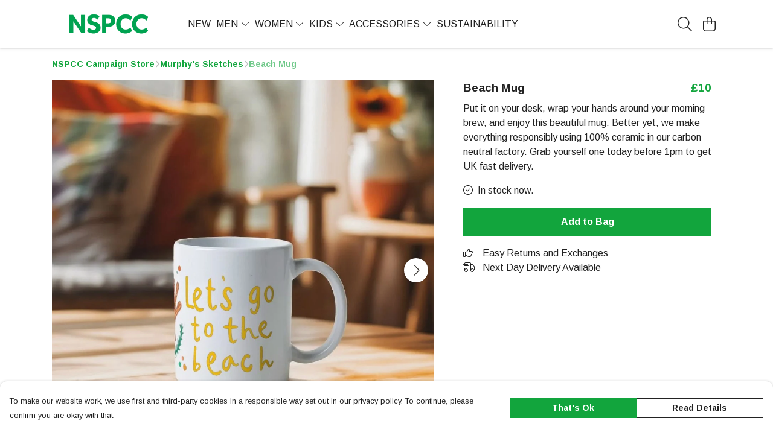

--- FILE ---
content_type: text/html
request_url: https://nspccclothing.co.uk/product/beach-mug/
body_size: 3157
content:
<!DOCTYPE html>
<html lang="en">
  <head>
    <meta charset="UTF-8">
    <meta name="viewport" content="width=device-width, initial-scale=1.0">
    <link id="apple-touch-icon" rel="apple-touch-icon" href="#">
    <script type="module" crossorigin="" src="/assets/index.b004c765.js"></script>
    <link rel="modulepreload" crossorigin="" href="/assets/vue.bccf2447.js">
    <link rel="modulepreload" crossorigin="" href="/assets/sentry.13e8e62e.js">
    <link rel="stylesheet" href="/assets/index.dca9b00c.css">
  <link rel="manifest" href="/manifest.webmanifest"><title>Beach Mug</title><link crossorigin="" href="https://fonts.gstatic.com" rel="preconnect"><link href="https://images.teemill.com" rel="preconnect"><link as="fetch" href="https://nspccclothing.co.uk/omnis/v3/frontend/49884/getStoreCoreData/json/" rel="preload"><link as="fetch" href="/omnis/v3/division/49884/products/beach-mug/" rel="preload"><link as="fetch" href="/omnis/v3/division/49884/products/beach-mug/stock/" rel="preload"><link fetchpriority="high" as="image" imagesizes="(max-width: 768px) 100vw, 1080px" imagesrcset="https://images.podos.io/1xr2ys1npxyz8brvbfqfgsifgkexgvtmphicggos5l1ffmo4.jpeg.webp?w=640&h=640&v=2 640w, https://images.podos.io/1xr2ys1npxyz8brvbfqfgsifgkexgvtmphicggos5l1ffmo4.jpeg.webp?w=1080&h=1080&v=2 1080w" href="https://images.podos.io/1xr2ys1npxyz8brvbfqfgsifgkexgvtmphicggos5l1ffmo4.jpeg.webp?w=1080&h=1080&v=2" rel="preload"><link data-vue-meta="1" href="https://nspccclothing.co.uk/product/beach-mug/" rel="canonical"><link rel="modulepreload" crossorigin="" href="/assets/ProductPage.a08b7c1f.js"><link rel="preload" as="style" href="/assets/ProductPage.d578e97d.css"><link rel="modulepreload" crossorigin="" href="/assets/index.cf8d9f27.js"><link rel="modulepreload" crossorigin="" href="/assets/AddToCartPopup.ca4bfa98.js"><link rel="modulepreload" crossorigin="" href="/assets/faCheck.058fbfd3.js"><link rel="modulepreload" crossorigin="" href="/assets/ProductReviewPopup.vue_vue_type_script_setup_true_lang.21fd2886.js"><link rel="modulepreload" crossorigin="" href="/assets/index.6843de5e.js"><link rel="modulepreload" crossorigin="" href="/assets/faImages.bb326bf1.js"><link rel="modulepreload" crossorigin="" href="/assets/SizeChartPopup.df60ac7a.js"><link rel="preload" as="style" href="/assets/SizeChartPopup.92291e53.css"><link rel="modulepreload" crossorigin="" href="/assets/startCase.898593a0.js"><link rel="modulepreload" crossorigin="" href="/assets/faThumbsUp.cd1c0eda.js"><link rel="modulepreload" crossorigin="" href="/assets/faTruckFast.a5b04e70.js"><link rel="modulepreload" crossorigin="" href="/assets/faTruckFast.dbc889a3.js"><link rel="modulepreload" crossorigin="" href="/assets/faClock.6c7285c7.js"><link rel="modulepreload" crossorigin="" href="/assets/faRulerHorizontal.92c8d2b8.js"><link rel="modulepreload" crossorigin="" href="/assets/faPaintbrush.b325bfb4.js"><link rel="modulepreload" crossorigin="" href="/assets/ProductStock.0609ff50.js"><link rel="preload" as="style" href="/assets/ProductStock.e62963f7.css"><link rel="modulepreload" crossorigin="" href="/assets/faInfoCircle.cde08931.js"><link rel="modulepreload" crossorigin="" href="/assets/EcoIcons.73f8d24e.js"><link rel="modulepreload" crossorigin="" href="/assets/faSync.62ad4b25.js"><link rel="modulepreload" crossorigin="" href="/assets/faComment.204ac276.js"><link rel="modulepreload" crossorigin="" href="/assets/faChevronUp.04cb1333.js"><link rel="modulepreload" crossorigin="" href="/assets/ProductImageCarousel.8702e98c.js"><link rel="preload" as="style" href="/assets/ProductImageCarousel.04a3cc9e.css"><link rel="modulepreload" crossorigin="" href="/assets/faMicrochipAi.5660f26c.js"><link rel="modulepreload" crossorigin="" href="/assets/store.55f76591.js"><link rel="modulepreload" crossorigin="" href="/assets/logger.e623d9e8.js"><link rel="modulepreload" crossorigin="" href="/assets/productProvider.21d74806.js"><link rel="modulepreload" crossorigin="" href="/assets/confirm-leave-mixin.5750823c.js"><script>window.division_key = '49884';</script><meta data-vue-meta="1" vmid="author" content="Beach Mug" name="author"><meta data-vue-meta="1" vmid="url" content="https://nspccclothing.co.uk/product/beach-mug/" name="url"><meta data-vue-meta="1" vmid="description" content="Put it on your desk, wrap your hands around your morning brew, and enjoy this beautiful mug. Better yet, we make everything responsibly using 100% cer..." name="description"><meta data-vue-meta="1" vmid="og:type" content="website" property="og:type"><meta data-vue-meta="1" vmid="og:url" content="https://nspccclothing.co.uk/product/beach-mug/" property="og:url"><meta data-vue-meta="1" vmid="og:title" content="Beach Mug" property="og:title"><meta data-vue-meta="1" vmid="og:description" content="Put it on your desk, wrap your hands around your morning brew, and enjoy this beautiful mug. Better yet, we make everything responsibly using 100% cer..." property="og:description"><meta data-vue-meta="1" vmid="og:image" content="https://images.podos.io/1xr2ys1npxyz8brvbfqfgsifgkexgvtmphicggos5l1ffmo4.jpeg" property="og:image"><meta vmid="og:site_name" content="NSPCC1" property="og:site_name"><meta data-vue-meta="1" vmid="twitter:card" content="photo" property="twitter:card"><meta data-vue-meta="1" vmid="twitter:description" content="Put it on your desk, wrap your hands around your morning brew, and enjoy this beautiful mug. Better yet, we make everything responsibly using 100% cer..." property="twitter:description"><meta data-vue-meta="1" vmid="twitter:title" content="Beach Mug" property="twitter:title"><meta data-vue-meta="1" vmid="twitter:image" content="https://images.podos.io/1xr2ys1npxyz8brvbfqfgsifgkexgvtmphicggos5l1ffmo4.jpeg" property="twitter:image"><meta vmid="apple-mobile-web-app-capable" content="yes" property="apple-mobile-web-app-capable"><meta vmid="apple-mobile-web-app-status-bar-style" content="black" property="apple-mobile-web-app-status-bar-style"><meta vmid="apple-mobile-web-app-title" content="NSPCC1" property="apple-mobile-web-app-title"><meta content="0uldu1ojvv37iko5pp6585xdw7eyqq" name="facebook-domain-verification"><style>@font-face {
  font-family: "Arimo Fallback: Arial";
  src: local('Arial');
  ascent-override: 90.5273%;
  descent-override: 21.1914%;
  line-gap-override: 3.2715%;
}
@font-face {
  font-family: "Arimo Fallback: Roboto";
  src: local('Roboto');
  ascent-override: 90.6275%;
  descent-override: 21.2148%;
  line-gap-override: 3.2751%;
  size-adjust: 99.8895%;
}</style></head>

  <body>
    <div id="app"></div>
    
  <noscript><iframe src="https://www.googletagmanager.com/ns.html?id=GTM-MH6RJHM" height="0" width="0" style="display:none;visibility:hidden"></iframe></noscript><noscript>This site relies on JavaScript to do awesome things, please enable it in your browser</noscript></body>
  <script>
    (() => {
      /**
       * Disable the default browser prompt for PWA installation
       * @see https://developer.mozilla.org/en-US/docs/Web/API/BeforeInstallPromptEvent
       */
      window.addEventListener('beforeinstallprompt', event => {
        event.preventDefault();
      });

      var activeWorker = navigator.serviceWorker?.controller;
      var appVersion = window.localStorage.getItem('appVersion');
      var validVersion = 'v1';

      if (!activeWorker) {
        window.localStorage.setItem('appVersion', validVersion);

        return;
      }

      if (!appVersion || appVersion !== validVersion) {
        window.localStorage.setItem('appVersion', validVersion);

        if (navigator.serviceWorker) {
          navigator.serviceWorker
            .getRegistrations()
            .then(function (registrations) {
              var promises = [];

              registrations.forEach(registration => {
                promises.push(registration.unregister());
              });

              if (window.caches) {
                caches.keys().then(cachedFiles => {
                  cachedFiles.forEach(cache => {
                    promises.push(caches.delete(cache));
                  });
                });
              }

              Promise.all(promises).then(function () {
                console.log('Reload Window: Index');
                window.location.reload();
              });
            });
        }
      }
    })();
  </script>
</html>


--- FILE ---
content_type: text/javascript
request_url: https://nspccclothing.co.uk/assets/index.b004c765.js
body_size: 178235
content:
var Yf=Object.defineProperty;var Kf=(e,t,r)=>t in e?Yf(e,t,{enumerable:!0,configurable:!0,writable:!0,value:r}):e[t]=r;var B=(e,t,r)=>(Kf(e,typeof t!="symbol"?t+"":t,r),r);import{n as Ja,i as bt,u as S,v as Zf,r as _e,w as vu,a as rt,o as bu,b as Jf,c as Xf,g as _u,d as Qf,e as Rt,f as wu,h as rl,F as Se,C as em,j as tm,k as rm,l as Qn,m as ku,p as lt,q as Ie,s as Xa,t as k,x as A,y as me,z as ae,A as to,B as om,D as nm,E as im,G as am,H as sm,I as ei,J as te,K as Be,L as Ye,M as z,N as Z,O as Q,P as ie,Q as re,T as io,R as G,S as ti,U as T,V as ba,W as Ht,X as lm,Y as Wo,Z as Te,_ as ri,$ as Je,a0 as mt,a1 as st,a2 as Yt,a3 as ao,a4 as Rn,a5 as cm,a6 as um,a7 as Eu,a8 as xu,a9 as Bn,aa as Qa,ab as dm,ac as Tu,ad as pm,ae as fm,af as mm,ag as hm,ah as gm}from"./vue.bccf2447.js";import{c as es,a as hr,b as ts,s as ol,i as ym}from"./sentry.13e8e62e.js";(function(){const t=document.createElement("link").relList;if(t&&t.supports&&t.supports("modulepreload"))return;for(const n of document.querySelectorAll('link[rel="modulepreload"]'))o(n);new MutationObserver(n=>{for(const i of n)if(i.type==="childList")for(const a of i.addedNodes)a.tagName==="LINK"&&a.rel==="modulepreload"&&o(a)}).observe(document,{childList:!0,subtree:!0});function r(n){const i={};return n.integrity&&(i.integrity=n.integrity),n.referrerpolicy&&(i.referrerPolicy=n.referrerpolicy),n.crossorigin==="use-credentials"?i.credentials="include":n.crossorigin==="anonymous"?i.credentials="omit":i.credentials="same-origin",i}function o(n){if(n.ep)return;n.ep=!0;const i=r(n);fetch(n.href,i)}})();function vm(e,t){if(!(e instanceof t))throw new TypeError("Cannot call a class as a function")}function nl(e,t){for(var r=0;r<t.length;r++){var o=t[r];o.enumerable=o.enumerable||!1,o.configurable=!0,"value"in o&&(o.writable=!0),Object.defineProperty(e,o.key,o)}}function bm(e,t,r){return t&&nl(e.prototype,t),r&&nl(e,r),Object.defineProperty(e,"prototype",{writable:!1}),e}function _m(e,t,r){return t in e?Object.defineProperty(e,t,{value:r,enumerable:!0,configurable:!0,writable:!0}):e[t]=r,e}function nr(e,t){var r=Pu(e,t,"get");return wm(e,r)}function Su(e,t,r){var o=Pu(e,t,"set");return km(e,o,r),r}function Pu(e,t,r){if(!t.has(e))throw new TypeError("attempted to "+r+" private field on non-instance");return t.get(e)}function wm(e,t){return t.get?t.get.call(e):t.value}function km(e,t,r){if(t.set)t.set.call(e,r);else{if(!t.writable)throw new TypeError("attempted to set read only private field");t.value=r}}function Ao(e,t,r){if(!t.has(e))throw new TypeError("attempted to get private field on non-instance");return r}function Cu(e,t){if(t.has(e))throw new TypeError("Cannot initialize the same private elements twice on an object")}function il(e,t,r){Cu(e,t),t.set(e,r)}function al(e,t){Cu(e,t),t.add(e)}var Au=[" daum[ /]"," deusu/","(?:^| )site","@[a-z]","\\(at\\)[a-z]","\\(github\\.com/","\\[at\\][a-z]","^12345","^<","^[\\w \\.]+/v?\\d+(\\.\\d+)?(\\.\\d{1,10})?$","^[\\w]+$","^[^ ]{50,}$","^ace explorer","^acoon","^active","^ad muncher","^anglesharp/","^anonymous","^apple-pubsub/","^astute srm","^avsdevicesdk/","^axios/","^bidtellect/","^biglotron","^blackboard safeassign","^blocknote.net","^braze sender","^captivenetworksupport","^castro","^cf-uc ","^clamav[ /]","^cobweb/","^coccoc","^custom","^dap ","^ddg[_-]android","^discourse","^dispatch/\\d","^downcast/","^duckduckgo","^email","^enigma browser","^evernote clip resolver","^facebook","^faraday","^fdm[ /]\\d","^getright/","^gozilla/","^hatena","^hobbit","^hotzonu","^hwcdn/","^infox-wisg","^invision","^jeode/","^jetbrains","^jetty/","^jigsaw","^linkdex","^lwp[-: ]","^mailchimp\\.com$","^metauri","^microsoft bits","^microsoft data","^microsoft office existence","^microsoft office protocol discovery","^microsoft windows network diagnostics","^microsoft-cryptoapi","^microsoft-webdav-miniredir","^movabletype","^mozilla/\\d\\.\\d \\(compatible;?\\)$","^mozilla/\\d\\.\\d \\w*$","^my browser$","^navermailapp","^netsurf","^node-superagent","^octopus","^offline explorer","^pagething","^panscient","^perimeterx","^php","^postman","^postrank","^python","^read","^reed","^request-promise$","^restsharp/","^shareaza","^shockwave flash","^snapchat","^space bison","^sprinklr","^svn","^swcd ","^t-online browser","^taringa","^test certificate info","^the knowledge ai","^thinklab","^thumbor/","^traackr.com","^tumblr/","^vbulletin","^venus/fedoraplanet","^w3c","^webbandit/","^webcopier","^wget","^whatsapp","^www-mechanize","^xenu link sleuth","^yahoo","^yandex","^zdm/\\d","^zeushdthree","^zoom marketplace/","adbeat\\.com","appinsights","archive","ask jeeves/teoma","bit\\.ly/","bluecoat drtr","bot","browsex","burpcollaborator","capture","catch","check","chrome-lighthouse","chromeframe","client","cloud","crawl","daemon","dareboost","datanyze","dataprovider","dejaclick","dmbrowser","download","evc-batch/","feed","fetch","firephp","freesafeip","ghost","gomezagent","google","headlesschrome/","http","httrack","hubspot marketing grader","hydra","ibisbrowser","images","index","ips-agent","java","library","mail\\.ru/","manager","monitor","morningscore/","neustar wpm","news","nutch","offbyone","optimize","pagespeed","parse","perl","phantom","pingdom","powermarks","preview","probe","proxy","ptst[ /]\\d","reader","rexx;","rigor","rss","scan","scrape","search","serp ?reputation ?management","server","sogou","sparkler/","spider","statuscake","stumbleupon\\.com","supercleaner","synapse","synthetic","taginspector/","toolbar","torrent","tracemyfile","transcoder","trendsmapresolver","twingly recon","url","valid","virtuoso","wappalyzer","webglance","webkit2png","websitemetadataretriever","whatcms/","wordpress","zgrab"];function Em(e){try{new RegExp("(?<! cu)bot").test("dangerbot")}catch{return e}return e.splice(e.lastIndexOf("bot"),1),e.push("(?<! cu)bot"),e.splice(e.lastIndexOf("google"),1),e.push("(?<! (channel/|google/))google(?!(app|/google| pixel))"),e.splice(e.lastIndexOf("search"),1),e.push("(?<! (ya|yandex))search"),e.splice(e.lastIndexOf("http"),1),e.push("(?<!(lib))http"),e.splice(e.lastIndexOf("java"),1),e.push("java(?!;)"),e.splice(e.lastIndexOf("fetch"),1),e.push("(?<!(mozac))fetch"),e}Em(Au);var Ou="i",ir=new WeakMap,xn=new WeakMap,pn=new WeakSet,Ii=new WeakSet,xm=function(){function e(t){var r=this;vm(this,e),al(this,Ii),al(this,pn),il(this,ir,{writable:!0,value:void 0}),il(this,xn,{writable:!0,value:void 0}),Su(this,ir,t||Au.slice()),Ao(this,pn,$i).call(this);var o=function(i){return r.test(i)};return Object.defineProperties(o,Object.getOwnPropertyNames(e.prototype).filter(function(n){return!["constructor"].includes(n)}).reduce(function(n,i){return Object.assign(n,_m({},i,{get:function(){return r[i].bind(r)}}))},{}))}return bm(e,[{key:"test",value:function(r){return Boolean(r)&&nr(this,xn).test(r)}},{key:"find",value:function(){var r=arguments.length>0&&arguments[0]!==void 0?arguments[0]:"",o=r.match(nr(this,xn));return o&&o[0]}},{key:"matches",value:function(){var r=arguments.length>0&&arguments[0]!==void 0?arguments[0]:"";return nr(this,ir).filter(function(o){return new RegExp(o,Ou).test(r)})}},{key:"clear",value:function(){var r=arguments.length>0&&arguments[0]!==void 0?arguments[0]:"";this.exclude(this.matches(r))}},{key:"extend",value:function(){var r=this,o=arguments.length>0&&arguments[0]!==void 0?arguments[0]:[];[].push.apply(nr(this,ir),o.filter(function(n){return Ao(r,Ii,sl).call(r,n)===-1}).map(function(n){return n.toLowerCase()})),Ao(this,pn,$i).call(this)}},{key:"exclude",value:function(){for(var r=arguments.length>0&&arguments[0]!==void 0?arguments[0]:[],o=r.length;o--;){var n=Ao(this,Ii,sl).call(this,r[o]);n>-1&&nr(this,ir).splice(n,1)}Ao(this,pn,$i).call(this)}},{key:"spawn",value:function(r){return new e(r||nr(this,ir))}}]),e}();function $i(){Su(this,xn,new RegExp(nr(this,ir).join("|"),Ou))}function sl(e){return nr(this,ir).indexOf(e.toLowerCase())}var so=new xm,Ze=typeof globalThis<"u"?globalThis:typeof window<"u"?window:typeof global<"u"?global:typeof self<"u"?self:{};function Iu(e){return e&&e.__esModule&&Object.prototype.hasOwnProperty.call(e,"default")?e.default:e}function $u(e){var t=e.default;if(typeof t=="function"){var r=function(){return t.apply(this,arguments)};r.prototype=t.prototype}else r={};return Object.defineProperty(r,"__esModule",{value:!0}),Object.keys(e).forEach(function(o){var n=Object.getOwnPropertyDescriptor(e,o);Object.defineProperty(r,o,n.get?n:{enumerable:!0,get:function(){return e[o]}})}),r}var Tm=typeof window<"u"?window:typeof Ze<"u"?Ze:typeof self<"u"?self:{};Tm.SENTRY_RELEASE={id:"2026-01-20_13-51"};const Fu={fontawesome:!0,components:!0,pages:!0,sentry:!0,stripe:!0,gtm:!0,datadog:!so(navigator.userAgent)},Sm=()=>{window.location.search.replace(/\?/,"").split("&").filter(e=>e.startsWith("feature-")).map(e=>{const t=e.split("=");return[t[0].replace(/feature-/,""),t[1]==="true"]}).forEach(([e,t])=>{Fu[e]=t})},Kr=e=>Fu[e];function _a(e,t={},r){for(const o in e){const n=e[o],i=r?`${r}:${o}`:o;typeof n=="object"&&n!==null?_a(n,t,i):typeof n=="function"&&(t[i]=n)}return t}const Pm={run:e=>e()},Cm=()=>Pm,Lu=typeof console.createTask<"u"?console.createTask:Cm;function Am(e,t){const r=t.shift(),o=Lu(r);return e.reduce((n,i)=>n.then(()=>o.run(()=>i(...t))),Promise.resolve())}function Om(e,t){const r=t.shift(),o=Lu(r);return Promise.all(e.map(n=>o.run(()=>n(...t))))}function Fi(e,t){for(const r of[...e])r(t)}class Im{constructor(){this._hooks={},this._before=void 0,this._after=void 0,this._deprecatedMessages=void 0,this._deprecatedHooks={},this.hook=this.hook.bind(this),this.callHook=this.callHook.bind(this),this.callHookWith=this.callHookWith.bind(this)}hook(t,r,o={}){if(!t||typeof r!="function")return()=>{};const n=t;let i;for(;this._deprecatedHooks[t];)i=this._deprecatedHooks[t],t=i.to;if(i&&!o.allowDeprecated){let a=i.message;a||(a=`${n} hook has been deprecated`+(i.to?`, please use ${i.to}`:"")),this._deprecatedMessages||(this._deprecatedMessages=new Set),this._deprecatedMessages.has(a)||(console.warn(a),this._deprecatedMessages.add(a))}if(!r.name)try{Object.defineProperty(r,"name",{get:()=>"_"+t.replace(/\W+/g,"_")+"_hook_cb",configurable:!0})}catch{}return this._hooks[t]=this._hooks[t]||[],this._hooks[t].push(r),()=>{r&&(this.removeHook(t,r),r=void 0)}}hookOnce(t,r){let o,n=(...i)=>(typeof o=="function"&&o(),o=void 0,n=void 0,r(...i));return o=this.hook(t,n),o}removeHook(t,r){if(this._hooks[t]){const o=this._hooks[t].indexOf(r);o!==-1&&this._hooks[t].splice(o,1),this._hooks[t].length===0&&delete this._hooks[t]}}deprecateHook(t,r){this._deprecatedHooks[t]=typeof r=="string"?{to:r}:r;const o=this._hooks[t]||[];delete this._hooks[t];for(const n of o)this.hook(t,n)}deprecateHooks(t){Object.assign(this._deprecatedHooks,t);for(const r in t)this.deprecateHook(r,t[r])}addHooks(t){const r=_a(t),o=Object.keys(r).map(n=>this.hook(n,r[n]));return()=>{for(const n of o.splice(0,o.length))n()}}removeHooks(t){const r=_a(t);for(const o in r)this.removeHook(o,r[o])}removeAllHooks(){for(const t in this._hooks)delete this._hooks[t]}callHook(t,...r){return r.unshift(t),this.callHookWith(Am,t,...r)}callHookParallel(t,...r){return r.unshift(t),this.callHookWith(Om,t,...r)}callHookWith(t,r,...o){const n=this._before||this._after?{name:r,args:o,context:{}}:void 0;this._before&&Fi(this._before,n);const i=t(r in this._hooks?[...this._hooks[r]]:[],o);return i instanceof Promise?i.finally(()=>{this._after&&n&&Fi(this._after,n)}):(this._after&&n&&Fi(this._after,n),i)}beforeEach(t){return this._before=this._before||[],this._before.push(t),()=>{if(this._before!==void 0){const r=this._before.indexOf(t);r!==-1&&this._before.splice(r,1)}}}afterEach(t){return this._after=this._after||[],this._after.push(t),()=>{if(this._after!==void 0){const r=this._after.indexOf(t);r!==-1&&this._after.splice(r,1)}}}}function $m(){return new Im}function Fm(e){return Array.isArray(e)?e:[e]}const Lm=["title","titleTemplate","script","style","noscript"],Tn=["base","meta","link","style","script","noscript"],Dm=["title","titleTemplate","templateParams","base","htmlAttrs","bodyAttrs","meta","link","style","script","noscript"],Rm=["base","title","titleTemplate","bodyAttrs","htmlAttrs","templateParams"],Du=["tagPosition","tagPriority","tagDuplicateStrategy","innerHTML","textContent","processTemplateParams"],Bm=typeof window<"u",Mm=["getActiveHead","useHead","useSeoMeta","useHeadSafe","useServerHead","useServerSeoMeta","useServerHeadSafe"];function Ru(e){let t=9;for(let r=0;r<e.length;)t=Math.imul(t^e.charCodeAt(r++),9**9);return((t^t>>>9)+65536).toString(16).substring(1,8).toLowerCase()}function ll(e){return e._h||Ru(e._d?e._d:`${e.tag}:${e.textContent||e.innerHTML||""}:${Object.entries(e.props).map(([t,r])=>`${t}:${String(r)}`).join(",")}`)}function Bu(e,t){const{props:r,tag:o}=e;if(Rm.includes(o))return o;if(o==="link"&&r.rel==="canonical")return"canonical";if(r.charset)return"charset";const n=["id"];o==="meta"&&n.push("name","property","http-equiv");for(const i of n)if(typeof r[i]<"u"){const a=String(r[i]);return t&&!t(a)?!1:`${o}:${i}:${a}`}return!1}function cl(e,t){return e==null?t||null:typeof e=="function"?e(t):e}async function Nm(e,t,r){const o={tag:e,props:await Mu(typeof t=="object"&&typeof t!="function"&&!(t instanceof Promise)?{...t}:{[["script","noscript","style"].includes(e)?"innerHTML":"textContent"]:t},["templateParams","titleTemplate"].includes(e))};return Du.forEach(n=>{const i=typeof o.props[n]<"u"?o.props[n]:r[n];typeof i<"u"&&((!["innerHTML","textContent"].includes(n)||Lm.includes(o.tag))&&(o[n]=i),delete o.props[n])}),o.props.body&&(o.tagPosition="bodyClose",delete o.props.body),o.props.children&&(o.innerHTML=o.props.children,delete o.props.children),o.tag==="script"&&(typeof o.innerHTML=="object"&&(o.innerHTML=JSON.stringify(o.innerHTML),o.props.type=o.props.type||"application/json"),o.innerHTML&&["application/ld+json","application/json"].includes(o.props.type)&&(o.innerHTML=o.innerHTML.replace(/</g,"\\u003C"))),Array.isArray(o.props.content)?o.props.content.map(n=>({...o,props:{...o.props,content:n}})):o}function jm(e){return typeof e=="object"&&!Array.isArray(e)&&(e=Object.keys(e).filter(t=>e[t])),(Array.isArray(e)?e.join(" "):e).split(" ").filter(t=>t.trim()).filter(Boolean).join(" ")}async function Mu(e,t){for(const r of Object.keys(e)){if(r==="class"){e[r]=jm(e[r]);continue}if(e[r]instanceof Promise&&(e[r]=await e[r]),!t&&!Du.includes(r)){const o=String(e[r]),n=r.startsWith("data-");o==="true"||o===""?e[r]=n?"true":!0:e[r]||(n&&o==="false"?e[r]="false":delete e[r])}}return e}const Vm=10;async function zm(e){const t=[];return Object.entries(e.resolvedInput).filter(([r,o])=>typeof o<"u"&&Dm.includes(r)).forEach(([r,o])=>{const n=Fm(o);t.push(...n.map(i=>Nm(r,i,e)).flat())}),(await Promise.all(t)).flat().filter(Boolean).map((r,o)=>(r._e=e._i,e.mode&&(r._m=e.mode),r._p=(e._i<<Vm)+o,r))}const ul={base:-10,title:10},dl={critical:-80,high:-10,low:20};function Mn(e){let t=100;const r=e.tagPriority;return typeof r=="number"?r:(e.tag==="meta"?(e.props["http-equiv"]==="content-security-policy"&&(t=-30),e.props.charset&&(t=-20),e.props.name==="viewport"&&(t=-15)):e.tag==="link"&&e.props.rel==="preconnect"?t=20:e.tag in ul&&(t=ul[e.tag]),typeof r=="string"&&r in dl?t+dl[r]:t)}const qm=[{prefix:"before:",offset:-1},{prefix:"after:",offset:1}],or="%separator";function Er(e,t,r){if(typeof e!="string"||!e.includes("%"))return e;function o(a){let s;return["s","pageTitle"].includes(a)?s=t.pageTitle:a.includes(".")?s=a.split(".").reduce((l,c)=>l&&l[c]||void 0,t):s=t[a],typeof s<"u"?(s||"").replace(/"/g,'\\"'):!1}let n=e;try{n=decodeURI(e)}catch{}return(n.match(/%(\w+\.+\w+)|%(\w+)/g)||[]).sort().reverse().forEach(a=>{const s=o(a.slice(1));typeof s=="string"&&(e=e.replace(new RegExp(`\\${a}(\\W|$)`,"g"),(l,c)=>`${s}${c}`).trim())}),e.includes(or)&&(e.endsWith(or)&&(e=e.slice(0,-or.length).trim()),e.startsWith(or)&&(e=e.slice(or.length).trim()),e=e.replace(new RegExp(`\\${or}\\s*\\${or}`,"g"),or),e=Er(e,{separator:r},r)),e}async function Hm(e){const t={tag:e.tagName.toLowerCase(),props:await Mu(e.getAttributeNames().reduce((r,o)=>({...r,[o]:e.getAttribute(o)}),{})),innerHTML:e.innerHTML};return t._d=Bu(t),t}async function Wm(e,t={}){var u;const r=t.document||e.resolvedOptions.document;if(!r)return;const o={shouldRender:e.dirty,tags:[]};if(await e.hooks.callHook("dom:beforeRender",o),!o.shouldRender)return;const n=(await e.resolveTags()).map(f=>({tag:f,id:Tn.includes(f.tag)?ll(f):f.tag,shouldRender:!0}));let i=e._dom;if(!i){i={elMap:{htmlAttrs:r.documentElement,bodyAttrs:r.body}};for(const f of["body","head"]){const m=(u=r==null?void 0:r[f])==null?void 0:u.children;for(const y of[...m].filter(h=>Tn.includes(h.tagName.toLowerCase())))i.elMap[y.getAttribute("data-hid")||ll(await Hm(y))]=y}}i.pendingSideEffects={...i.sideEffects||{}},i.sideEffects={};function a(f,m,y){const h=`${f}:${m}`;i.sideEffects[h]=y,delete i.pendingSideEffects[h]}function s({id:f,$el:m,tag:y}){const h=y.tag.endsWith("Attrs");i.elMap[f]=m,h||(["textContent","innerHTML"].forEach(d=>{y[d]&&y[d]!==m[d]&&(m[d]=y[d])}),a(f,"el",()=>{i.elMap[f].remove(),delete i.elMap[f]})),Object.entries(y.props).forEach(([d,p])=>{const v=`attr:${d}`;if(d==="class")for(const x of(p||"").split(" ").filter(Boolean))h&&a(f,`${v}:${x}`,()=>m.classList.remove(x)),!m.classList.contains(x)&&m.classList.add(x);else m.getAttribute(d)!==p&&m.setAttribute(d,p===!0?"":String(p)),h&&a(f,v,()=>m.removeAttribute(d))})}const l=[],c={bodyClose:void 0,bodyOpen:void 0,head:void 0};for(const f of n){const{tag:m,shouldRender:y,id:h}=f;if(!!y){if(m.tag==="title"){r.title=m.textContent;continue}f.$el=f.$el||i.elMap[h],f.$el?s(f):Tn.includes(m.tag)&&l.push(f)}}for(const f of l){const m=f.tag.tagPosition||"head";f.$el=r.createElement(f.tag.tag),s(f),c[m]=c[m]||r.createDocumentFragment(),c[m].appendChild(f.$el)}for(const f of n)await e.hooks.callHook("dom:renderTag",f,r,a);c.head&&r.head.appendChild(c.head),c.bodyOpen&&r.body.insertBefore(c.bodyOpen,r.body.firstChild),c.bodyClose&&r.body.appendChild(c.bodyClose),Object.values(i.pendingSideEffects).forEach(f=>f()),e._dom=i,e.dirty=!1,await e.hooks.callHook("dom:rendered",{renders:n})}async function Um(e,t={}){const r=t.delayFn||(o=>setTimeout(o,10));return e._domUpdatePromise=e._domUpdatePromise||new Promise(o=>r(async()=>{await Wm(e,t),delete e._domUpdatePromise,o()}))}function Gm(e){return t=>{var o,n;const r=((n=(o=t.resolvedOptions.document)==null?void 0:o.head.querySelector('script[id="unhead:payload"]'))==null?void 0:n.innerHTML)||!1;return r&&t.push(JSON.parse(r)),{mode:"client",hooks:{"entries:updated":function(i){Um(i,e)}}}}}const Ym=["templateParams","htmlAttrs","bodyAttrs"],Km={hooks:{"tag:normalise":function({tag:e}){["hid","vmid","key"].forEach(o=>{e.props[o]&&(e.key=e.props[o],delete e.props[o])});const r=Bu(e)||(e.key?`${e.tag}:${e.key}`:!1);r&&(e._d=r)},"tags:resolve":function(e){const t={};e.tags.forEach(o=>{const n=(o.key?`${o.tag}:${o.key}`:o._d)||o._p,i=t[n];if(i){let s=o==null?void 0:o.tagDuplicateStrategy;if(!s&&Ym.includes(o.tag)&&(s="merge"),s==="merge"){const l=i.props;["class","style"].forEach(c=>{o.props[c]&&l[c]&&(c==="style"&&!l[c].endsWith(";")&&(l[c]+=";"),o.props[c]=`${l[c]} ${o.props[c]}`)}),t[n].props={...l,...o.props};return}else if(o._e===i._e){i._duped=i._duped||[],o._d=`${i._d}:${i._duped.length+1}`,i._duped.push(o);return}else if(Mn(o)>Mn(i))return}const a=Object.keys(o.props).length+(o.innerHTML?1:0)+(o.textContent?1:0);if(Tn.includes(o.tag)&&a===0){delete t[n];return}t[n]=o});const r=[];Object.values(t).forEach(o=>{const n=o._duped;delete o._duped,r.push(o),n&&r.push(...n)}),e.tags=r,e.tags=e.tags.filter(o=>!(o.tag==="meta"&&(o.props.name||o.props.property)&&!o.props.content))}}},Zm={mode:"server",hooks:{"tags:resolve":function(e){const t={};e.tags.filter(r=>["titleTemplate","templateParams","title"].includes(r.tag)&&r._m==="server").forEach(r=>{t[r.tag]=r.tag.startsWith("title")?r.textContent:r.props}),Object.keys(t).length&&e.tags.push({tag:"script",innerHTML:JSON.stringify(t),props:{id:"unhead:payload",type:"application/json"}})}}},pl=["script","link","bodyAttrs"];function fl(e){const t={},r={};return Object.entries(e.props).forEach(([o,n])=>{o.startsWith("on")&&typeof n=="function"?r[o]=n:t[o]=n}),{props:t,eventHandlers:r}}const Jm={hooks:{"ssr:render":function(e){e.tags=e.tags.map(t=>(!pl.includes(t.tag)||!Object.entries(t.props).find(([r,o])=>r.startsWith("on")&&typeof o=="function")||(t.props=fl(t).props),t))},"tags:resolve":function(e){e.tags=e.tags.map(t=>{if(!pl.includes(t.tag))return t;const{props:r,eventHandlers:o}=fl(t);return Object.keys(o).length&&(t.props=r,t._eventHandlers=o),t})},"dom:renderTag":function(e,t,r){if(!e.tag._eventHandlers)return;const o=e.tag.tag==="bodyAttrs"?t.defaultView:e.$el;Object.entries(e.tag._eventHandlers).forEach(([n,i])=>{const a=`${e.tag._d||e.tag._p}:${n}`,s=n.slice(2).toLowerCase(),l=`data-h-${s}`;if(r(e.id,a,()=>{}),e.$el.hasAttribute(l))return;const c=i;e.$el.setAttribute(l,""),o.addEventListener(s,c),e.entry&&r(e.id,a,()=>{o.removeEventListener(s,c),e.$el.removeAttribute(l)})})}}},Xm=["link","style","script","noscript"],Qm={hooks:{"tag:normalise":({tag:e})=>{e.key&&Xm.includes(e.tag)&&(e.props["data-hid"]=e._h=Ru(e.key))}}},eh={hooks:{"tags:resolve":e=>{const t=r=>{var o;return(o=e.tags.find(n=>n._d===r))==null?void 0:o._p};for(const{prefix:r,offset:o}of qm)for(const n of e.tags.filter(i=>typeof i.tagPriority=="string"&&i.tagPriority.startsWith(r))){const i=t(n.tagPriority.replace(r,""));typeof i<"u"&&(n._p=i+o)}e.tags.sort((r,o)=>r._p-o._p).sort((r,o)=>Mn(r)-Mn(o))}}},th={hooks:{"tags:resolve":e=>{var a;const{tags:t}=e,r=(a=t.find(s=>s.tag==="title"))==null?void 0:a.textContent,o=t.findIndex(s=>s.tag==="templateParams"),n=o!==-1?t[o].props:{},i=n.separator||"|";delete n.separator,n.pageTitle=Er(n.pageTitle||r||"",n,i);for(const s of t)s.processTemplateParams!==!1&&(["titleTemplate","title"].includes(s.tag)&&typeof s.textContent=="string"?s.textContent=Er(s.textContent,n,i):s.tag==="meta"&&typeof s.props.content=="string"?s.props.content=Er(s.props.content,n,i):s.tag==="link"&&typeof s.props.href=="string"?s.props.href=Er(s.props.href,n,i):s.processTemplateParams===!0&&(s.innerHTML?s.innerHTML=Er(s.innerHTML,n,i):s.textContent&&(s.textContent=Er(s.textContent,n,i))));e.tags=t.filter(s=>s.tag!=="templateParams")}}},rh={hooks:{"tags:resolve":e=>{const{tags:t}=e;let r=t.findIndex(n=>n.tag==="titleTemplate");const o=t.findIndex(n=>n.tag==="title");if(o!==-1&&r!==-1){const n=cl(t[r].textContent,t[o].textContent);n!==null?t[o].textContent=n||t[o].textContent:delete t[o]}else if(r!==-1){const n=cl(t[r].textContent);n!==null&&(t[r].textContent=n,t[r].tag="title",r=-1)}r!==-1&&delete t[r],e.tags=t.filter(Boolean)}}};let Nu;function oh(e={}){const t=nh(e);return t.use(Gm()),Nu=t}function ml(e,t){return!e||e==="server"&&t||e==="client"&&!t}function nh(e={}){const t=$m();t.addHooks(e.hooks||{}),e.document=e.document||(Bm?document:void 0);const r=!e.document;e.plugins=[Km,Zm,Jm,Qm,eh,th,rh,...(e==null?void 0:e.plugins)||[]];const o=()=>{a.dirty=!0,t.callHook("entries:updated",a)};let n=0,i=[];const a={dirty:!1,resolvedOptions:e,hooks:t,headEntries(){return i},use(s){const l=typeof s=="function"?s(a):s;ml(l.mode,r)&&t.addHooks(l.hooks||{})},push(s,l){l==null||delete l.head;const c={_i:n++,input:s,...l};return ml(c.mode,r)&&(i.push(c),o()),{dispose(){i=i.filter(u=>u._i!==c._i),t.callHook("entries:updated",a),o()},patch(u){i=i.map(f=>(f._i===c._i&&(f.input=c.input=u),f)),o()}}},async resolveTags(){const s={tags:[],entries:[...i]};await t.callHook("entries:resolve",s);for(const l of s.entries){const c=l.resolvedInput||l.input;if(l.resolvedInput=await(l.transform?l.transform(c):c),l.resolvedInput)for(const u of await zm(l)){const f={tag:u,entry:l,resolvedOptions:a.resolvedOptions};await t.callHook("tag:normalise",f),s.tags.push(f.tag)}}return await t.callHook("tags:beforeResolve",s),await t.callHook("tags:resolve",s),s.tags},ssr:r};return e.plugins.forEach(s=>a.use(s)),a.hooks.callHook("init",a),a}function ih(){return Nu}const ah=Zf.startsWith("3");function sh(e){return typeof e=="function"?e():S(e)}function Nn(e,t=""){if(e instanceof Promise)return e;const r=sh(e);return!e||!r?r:Array.isArray(r)?r.map(o=>Nn(o,t)):typeof r=="object"?Object.fromEntries(Object.entries(r).map(([o,n])=>o==="titleTemplate"||o.startsWith("on")?[o,S(n)]:[o,Nn(n,o)])):r}const lh={hooks:{"entries:resolve":function(e){for(const t of e.entries)t.resolvedInput=Nn(t.input)}}},ju="usehead";function ch(e){return{install(r){ah&&(r.config.globalProperties.$unhead=e,r.config.globalProperties.$head=e,r.provide(ju,e))}}.install}function uh(e={}){e.domDelayFn=e.domDelayFn||(r=>Ja(()=>setTimeout(()=>r(),0)));const t=oh(e);return t.use(lh),t.install=ch(t),t}const hl=typeof globalThis<"u"?globalThis:typeof window<"u"?window:typeof global<"u"?global:typeof self<"u"?self:{},gl="__unhead_injection_handler__";function dh(){if(gl in hl)return hl[gl]();const e=bt(ju);return e||ih()}function rs(e,t={}){const r=t.head||dh();if(r)return r.ssr?r.push(e,t):ph(r,e,t)}function ph(e,t,r={}){const o=_e(!1),n=_e({});vu(()=>{n.value=o.value?{}:Nn(t)});const i=e.push(n.value,r);return rt(n,s=>{i.patch(s)}),_u()&&(bu(()=>{i.dispose()}),Jf(()=>{o.value=!0}),Xf(()=>{o.value=!1})),i}const fh=["injectHead"];[...fh,...Mm];function mh(e){const t=e;return t.headTags=e.resolveTags,t.addEntry=e.push,t.addHeadObjs=e.push,t.addReactiveEntry=(r,o)=>{const n=rs(r,o);return typeof n<"u"?n.dispose:()=>{}},t.removeHeadObjs=()=>{},t.updateDOM=()=>{e.hooks.callHook("entries:updated",e)},t.unhead=e,t}function hh(e,t){const r=uh(t||{}),o=mh(r);return e&&o.push(e),o}var Vu={exports:{}};/*!
  * $script.js JS loader & dependency manager
  * https://github.com/ded/script.js
  * (c) Dustin Diaz 2014 | License MIT
  */(function(e){(function(t,r){e.exports?e.exports=r():this[t]=r()})("$script",function(){var t=document,r=t.getElementsByTagName("head")[0],o=!1,n="push",i="readyState",a="onreadystatechange",s={},l={},c={},u,f;function m(p,v){for(var x=0,I=p.length;x<I;++x)if(!v(p[x]))return o;return 1}function y(p,v){m(p,function(x){return v(x),1})}function h(p,v,x){p=p[n]?p:[p];var I=v&&v.call,D=I?v:x,P=I?p.join(""):v,O=p.length;function C(W){return W.call?W():s[W]}function Y(){if(!--O){s[P]=1,D&&D();for(var W in l)m(W.split("|"),C)&&!y(l[W],C)&&(l[W]=[])}}return setTimeout(function(){y(p,function W(M,oe){if(M===null)return Y();if(!oe&&!/^https?:\/\//.test(M)&&u&&(M=M.indexOf(".js")===-1?u+M+".js":u+M),c[M])return c[M]==2?Y():setTimeout(function(){W(M,!0)},0);c[M]=1,d(M,Y)})},0),h}function d(p,v){var x=t.createElement("script"),I;x.onload=x.onerror=x[a]=function(){x[i]&&!/^c|loade/.test(x[i])||I||(x.onload=x[a]=null,I=1,c[p]=2,v())},x.async=1,x.src=f?p+(p.indexOf("?")===-1?"?":"&")+f:p,r.insertBefore(x,r.lastChild)}return h.get=d,h.order=function(p,v,x){(function I(D){D=p.shift(),p.length?h(D,I):h(D,v,x)})()},h.path=function(p){u=p},h.urlArgs=function(p){f=p},h.ready=function(p,v,x){p=p[n]?p:[p];var I=[];return!y(p,function(D){s[D]||I[n](D)})&&m(p,function(D){return s[D]})?v():function(D){l[D]=l[D]||[],l[D][n](v),x&&x(I)}(p.join("|")),h},h.done=function(p){h([null],p)},h})})(Vu);const gh=Vu.exports;var zu={exports:{}},os={exports:{}},qu=function(t,r){return function(){for(var n=new Array(arguments.length),i=0;i<n.length;i++)n[i]=arguments[i];return t.apply(r,n)}},yh=qu,ns=Object.prototype.toString,is=function(e){return function(t){var r=ns.call(t);return e[r]||(e[r]=r.slice(8,-1).toLowerCase())}}(Object.create(null));function Mr(e){return e=e.toLowerCase(),function(r){return is(r)===e}}function as(e){return Array.isArray(e)}function jn(e){return typeof e>"u"}function vh(e){return e!==null&&!jn(e)&&e.constructor!==null&&!jn(e.constructor)&&typeof e.constructor.isBuffer=="function"&&e.constructor.isBuffer(e)}var Hu=Mr("ArrayBuffer");function bh(e){var t;return typeof ArrayBuffer<"u"&&ArrayBuffer.isView?t=ArrayBuffer.isView(e):t=e&&e.buffer&&Hu(e.buffer),t}function _h(e){return typeof e=="string"}function wh(e){return typeof e=="number"}function Wu(e){return e!==null&&typeof e=="object"}function Sn(e){if(is(e)!=="object")return!1;var t=Object.getPrototypeOf(e);return t===null||t===Object.prototype}var kh=Mr("Date"),Eh=Mr("File"),xh=Mr("Blob"),Th=Mr("FileList");function ss(e){return ns.call(e)==="[object Function]"}function Sh(e){return Wu(e)&&ss(e.pipe)}function Ph(e){var t="[object FormData]";return e&&(typeof FormData=="function"&&e instanceof FormData||ns.call(e)===t||ss(e.toString)&&e.toString()===t)}var Ch=Mr("URLSearchParams");function Ah(e){return e.trim?e.trim():e.replace(/^\s+|\s+$/g,"")}function Oh(){return typeof navigator<"u"&&(navigator.product==="ReactNative"||navigator.product==="NativeScript"||navigator.product==="NS")?!1:typeof window<"u"&&typeof document<"u"}function ls(e,t){if(!(e===null||typeof e>"u"))if(typeof e!="object"&&(e=[e]),as(e))for(var r=0,o=e.length;r<o;r++)t.call(null,e[r],r,e);else for(var n in e)Object.prototype.hasOwnProperty.call(e,n)&&t.call(null,e[n],n,e)}function wa(){var e={};function t(n,i){Sn(e[i])&&Sn(n)?e[i]=wa(e[i],n):Sn(n)?e[i]=wa({},n):as(n)?e[i]=n.slice():e[i]=n}for(var r=0,o=arguments.length;r<o;r++)ls(arguments[r],t);return e}function Ih(e,t,r){return ls(t,function(n,i){r&&typeof n=="function"?e[i]=yh(n,r):e[i]=n}),e}function $h(e){return e.charCodeAt(0)===65279&&(e=e.slice(1)),e}function Fh(e,t,r,o){e.prototype=Object.create(t.prototype,o),e.prototype.constructor=e,r&&Object.assign(e.prototype,r)}function Lh(e,t,r){var o,n,i,a={};t=t||{};do{for(o=Object.getOwnPropertyNames(e),n=o.length;n-- >0;)i=o[n],a[i]||(t[i]=e[i],a[i]=!0);e=Object.getPrototypeOf(e)}while(e&&(!r||r(e,t))&&e!==Object.prototype);return t}function Dh(e,t,r){e=String(e),(r===void 0||r>e.length)&&(r=e.length),r-=t.length;var o=e.indexOf(t,r);return o!==-1&&o===r}function Rh(e){if(!e)return null;var t=e.length;if(jn(t))return null;for(var r=new Array(t);t-- >0;)r[t]=e[t];return r}var Bh=function(e){return function(t){return e&&t instanceof e}}(typeof Uint8Array<"u"&&Object.getPrototypeOf(Uint8Array)),ct={isArray:as,isArrayBuffer:Hu,isBuffer:vh,isFormData:Ph,isArrayBufferView:bh,isString:_h,isNumber:wh,isObject:Wu,isPlainObject:Sn,isUndefined:jn,isDate:kh,isFile:Eh,isBlob:xh,isFunction:ss,isStream:Sh,isURLSearchParams:Ch,isStandardBrowserEnv:Oh,forEach:ls,merge:wa,extend:Ih,trim:Ah,stripBOM:$h,inherits:Fh,toFlatObject:Lh,kindOf:is,kindOfTest:Mr,endsWith:Dh,toArray:Rh,isTypedArray:Bh,isFileList:Th},Zr=ct;function yl(e){return encodeURIComponent(e).replace(/%3A/gi,":").replace(/%24/g,"$").replace(/%2C/gi,",").replace(/%20/g,"+").replace(/%5B/gi,"[").replace(/%5D/gi,"]")}var Uu=function(t,r,o){if(!r)return t;var n;if(o)n=o(r);else if(Zr.isURLSearchParams(r))n=r.toString();else{var i=[];Zr.forEach(r,function(l,c){l===null||typeof l>"u"||(Zr.isArray(l)?c=c+"[]":l=[l],Zr.forEach(l,function(f){Zr.isDate(f)?f=f.toISOString():Zr.isObject(f)&&(f=JSON.stringify(f)),i.push(yl(c)+"="+yl(f))}))}),n=i.join("&")}if(n){var a=t.indexOf("#");a!==-1&&(t=t.slice(0,a)),t+=(t.indexOf("?")===-1?"?":"&")+n}return t},Mh=ct;function oi(){this.handlers=[]}oi.prototype.use=function(t,r,o){return this.handlers.push({fulfilled:t,rejected:r,synchronous:o?o.synchronous:!1,runWhen:o?o.runWhen:null}),this.handlers.length-1};oi.prototype.eject=function(t){this.handlers[t]&&(this.handlers[t]=null)};oi.prototype.forEach=function(t){Mh.forEach(this.handlers,function(o){o!==null&&t(o)})};var Nh=oi,jh=ct,Vh=function(t,r){jh.forEach(t,function(n,i){i!==r&&i.toUpperCase()===r.toUpperCase()&&(t[r]=n,delete t[i])})},Gu=ct;function lo(e,t,r,o,n){Error.call(this),this.message=e,this.name="AxiosError",t&&(this.code=t),r&&(this.config=r),o&&(this.request=o),n&&(this.response=n)}Gu.inherits(lo,Error,{toJSON:function(){return{message:this.message,name:this.name,description:this.description,number:this.number,fileName:this.fileName,lineNumber:this.lineNumber,columnNumber:this.columnNumber,stack:this.stack,config:this.config,code:this.code,status:this.response&&this.response.status?this.response.status:null}}});var Yu=lo.prototype,Ku={};["ERR_BAD_OPTION_VALUE","ERR_BAD_OPTION","ECONNABORTED","ETIMEDOUT","ERR_NETWORK","ERR_FR_TOO_MANY_REDIRECTS","ERR_DEPRECATED","ERR_BAD_RESPONSE","ERR_BAD_REQUEST","ERR_CANCELED"].forEach(function(e){Ku[e]={value:e}});Object.defineProperties(lo,Ku);Object.defineProperty(Yu,"isAxiosError",{value:!0});lo.from=function(e,t,r,o,n,i){var a=Object.create(Yu);return Gu.toFlatObject(e,a,function(l){return l!==Error.prototype}),lo.call(a,e.message,t,r,o,n),a.name=e.name,i&&Object.assign(a,i),a};var vo=lo,Zu={silentJSONParsing:!0,forcedJSONParsing:!0,clarifyTimeoutError:!1},xt=ct;function zh(e,t){t=t||new FormData;var r=[];function o(i){return i===null?"":xt.isDate(i)?i.toISOString():xt.isArrayBuffer(i)||xt.isTypedArray(i)?typeof Blob=="function"?new Blob([i]):Buffer.from(i):i}function n(i,a){if(xt.isPlainObject(i)||xt.isArray(i)){if(r.indexOf(i)!==-1)throw Error("Circular reference detected in "+a);r.push(i),xt.forEach(i,function(l,c){if(!xt.isUndefined(l)){var u=a?a+"."+c:c,f;if(l&&!a&&typeof l=="object"){if(xt.endsWith(c,"{}"))l=JSON.stringify(l);else if(xt.endsWith(c,"[]")&&(f=xt.toArray(l))){f.forEach(function(m){!xt.isUndefined(m)&&t.append(u,o(m))});return}}n(l,u)}}),r.pop()}else t.append(a,o(i))}return n(e),t}var Ju=zh,Li=vo,qh=function(t,r,o){var n=o.config.validateStatus;!o.status||!n||n(o.status)?t(o):r(new Li("Request failed with status code "+o.status,[Li.ERR_BAD_REQUEST,Li.ERR_BAD_RESPONSE][Math.floor(o.status/100)-4],o.config,o.request,o))},fn=ct,Hh=fn.isStandardBrowserEnv()?function(){return{write:function(r,o,n,i,a,s){var l=[];l.push(r+"="+encodeURIComponent(o)),fn.isNumber(n)&&l.push("expires="+new Date(n).toGMTString()),fn.isString(i)&&l.push("path="+i),fn.isString(a)&&l.push("domain="+a),s===!0&&l.push("secure"),document.cookie=l.join("; ")},read:function(r){var o=document.cookie.match(new RegExp("(^|;\\s*)("+r+")=([^;]*)"));return o?decodeURIComponent(o[3]):null},remove:function(r){this.write(r,"",Date.now()-864e5)}}}():function(){return{write:function(){},read:function(){return null},remove:function(){}}}(),Wh=function(t){return/^([a-z][a-z\d+\-.]*:)?\/\//i.test(t)},Uh=function(t,r){return r?t.replace(/\/+$/,"")+"/"+r.replace(/^\/+/,""):t},Gh=Wh,Yh=Uh,Xu=function(t,r){return t&&!Gh(r)?Yh(t,r):r},Di=ct,Kh=["age","authorization","content-length","content-type","etag","expires","from","host","if-modified-since","if-unmodified-since","last-modified","location","max-forwards","proxy-authorization","referer","retry-after","user-agent"],Zh=function(t){var r={},o,n,i;return t&&Di.forEach(t.split(`
`),function(s){if(i=s.indexOf(":"),o=Di.trim(s.substr(0,i)).toLowerCase(),n=Di.trim(s.substr(i+1)),o){if(r[o]&&Kh.indexOf(o)>=0)return;o==="set-cookie"?r[o]=(r[o]?r[o]:[]).concat([n]):r[o]=r[o]?r[o]+", "+n:n}}),r},vl=ct,Jh=vl.isStandardBrowserEnv()?function(){var t=/(msie|trident)/i.test(navigator.userAgent),r=document.createElement("a"),o;function n(i){var a=i;return t&&(r.setAttribute("href",a),a=r.href),r.setAttribute("href",a),{href:r.href,protocol:r.protocol?r.protocol.replace(/:$/,""):"",host:r.host,search:r.search?r.search.replace(/^\?/,""):"",hash:r.hash?r.hash.replace(/^#/,""):"",hostname:r.hostname,port:r.port,pathname:r.pathname.charAt(0)==="/"?r.pathname:"/"+r.pathname}}return o=n(window.location.href),function(a){var s=vl.isString(a)?n(a):a;return s.protocol===o.protocol&&s.host===o.host}}():function(){return function(){return!0}}(),ka=vo,Xh=ct;function Qu(e){ka.call(this,e==null?"canceled":e,ka.ERR_CANCELED),this.name="CanceledError"}Xh.inherits(Qu,ka,{__CANCEL__:!0});var ni=Qu,Qh=function(t){var r=/^([-+\w]{1,25})(:?\/\/|:)/.exec(t);return r&&r[1]||""},Oo=ct,eg=qh,tg=Hh,rg=Uu,og=Xu,ng=Zh,ig=Jh,ag=Zu,Vt=vo,sg=ni,lg=Qh,bl=function(t){return new Promise(function(o,n){var i=t.data,a=t.headers,s=t.responseType,l;function c(){t.cancelToken&&t.cancelToken.unsubscribe(l),t.signal&&t.signal.removeEventListener("abort",l)}Oo.isFormData(i)&&Oo.isStandardBrowserEnv()&&delete a["Content-Type"];var u=new XMLHttpRequest;if(t.auth){var f=t.auth.username||"",m=t.auth.password?unescape(encodeURIComponent(t.auth.password)):"";a.Authorization="Basic "+btoa(f+":"+m)}var y=og(t.baseURL,t.url);u.open(t.method.toUpperCase(),rg(y,t.params,t.paramsSerializer),!0),u.timeout=t.timeout;function h(){if(!!u){var v="getAllResponseHeaders"in u?ng(u.getAllResponseHeaders()):null,x=!s||s==="text"||s==="json"?u.responseText:u.response,I={data:x,status:u.status,statusText:u.statusText,headers:v,config:t,request:u};eg(function(P){o(P),c()},function(P){n(P),c()},I),u=null}}if("onloadend"in u?u.onloadend=h:u.onreadystatechange=function(){!u||u.readyState!==4||u.status===0&&!(u.responseURL&&u.responseURL.indexOf("file:")===0)||setTimeout(h)},u.onabort=function(){!u||(n(new Vt("Request aborted",Vt.ECONNABORTED,t,u)),u=null)},u.onerror=function(){n(new Vt("Network Error",Vt.ERR_NETWORK,t,u,u)),u=null},u.ontimeout=function(){var x=t.timeout?"timeout of "+t.timeout+"ms exceeded":"timeout exceeded",I=t.transitional||ag;t.timeoutErrorMessage&&(x=t.timeoutErrorMessage),n(new Vt(x,I.clarifyTimeoutError?Vt.ETIMEDOUT:Vt.ECONNABORTED,t,u)),u=null},Oo.isStandardBrowserEnv()){var d=(t.withCredentials||ig(y))&&t.xsrfCookieName?tg.read(t.xsrfCookieName):void 0;d&&(a[t.xsrfHeaderName]=d)}"setRequestHeader"in u&&Oo.forEach(a,function(x,I){typeof i>"u"&&I.toLowerCase()==="content-type"?delete a[I]:u.setRequestHeader(I,x)}),Oo.isUndefined(t.withCredentials)||(u.withCredentials=!!t.withCredentials),s&&s!=="json"&&(u.responseType=t.responseType),typeof t.onDownloadProgress=="function"&&u.addEventListener("progress",t.onDownloadProgress),typeof t.onUploadProgress=="function"&&u.upload&&u.upload.addEventListener("progress",t.onUploadProgress),(t.cancelToken||t.signal)&&(l=function(v){!u||(n(!v||v&&v.type?new sg:v),u.abort(),u=null)},t.cancelToken&&t.cancelToken.subscribe(l),t.signal&&(t.signal.aborted?l():t.signal.addEventListener("abort",l))),i||(i=null);var p=lg(y);if(p&&["http","https","file"].indexOf(p)===-1){n(new Vt("Unsupported protocol "+p+":",Vt.ERR_BAD_REQUEST,t));return}u.send(i)})},cg=null,Qe=ct,_l=Vh,wl=vo,ug=Zu,dg=Ju,pg={"Content-Type":"application/x-www-form-urlencoded"};function kl(e,t){!Qe.isUndefined(e)&&Qe.isUndefined(e["Content-Type"])&&(e["Content-Type"]=t)}function fg(){var e;return(typeof XMLHttpRequest<"u"||typeof process<"u"&&Object.prototype.toString.call(process)==="[object process]")&&(e=bl),e}function mg(e,t,r){if(Qe.isString(e))try{return(t||JSON.parse)(e),Qe.trim(e)}catch(o){if(o.name!=="SyntaxError")throw o}return(r||JSON.stringify)(e)}var ii={transitional:ug,adapter:fg(),transformRequest:[function(t,r){if(_l(r,"Accept"),_l(r,"Content-Type"),Qe.isFormData(t)||Qe.isArrayBuffer(t)||Qe.isBuffer(t)||Qe.isStream(t)||Qe.isFile(t)||Qe.isBlob(t))return t;if(Qe.isArrayBufferView(t))return t.buffer;if(Qe.isURLSearchParams(t))return kl(r,"application/x-www-form-urlencoded;charset=utf-8"),t.toString();var o=Qe.isObject(t),n=r&&r["Content-Type"],i;if((i=Qe.isFileList(t))||o&&n==="multipart/form-data"){var a=this.env&&this.env.FormData;return dg(i?{"files[]":t}:t,a&&new a)}else if(o||n==="application/json")return kl(r,"application/json"),mg(t);return t}],transformResponse:[function(t){var r=this.transitional||ii.transitional,o=r&&r.silentJSONParsing,n=r&&r.forcedJSONParsing,i=!o&&this.responseType==="json";if(i||n&&Qe.isString(t)&&t.length)try{return JSON.parse(t)}catch(a){if(i)throw a.name==="SyntaxError"?wl.from(a,wl.ERR_BAD_RESPONSE,this,null,this.response):a}return t}],timeout:0,xsrfCookieName:"XSRF-TOKEN",xsrfHeaderName:"X-XSRF-TOKEN",maxContentLength:-1,maxBodyLength:-1,env:{FormData:cg},validateStatus:function(t){return t>=200&&t<300},headers:{common:{Accept:"application/json, text/plain, */*"}}};Qe.forEach(["delete","get","head"],function(t){ii.headers[t]={}});Qe.forEach(["post","put","patch"],function(t){ii.headers[t]=Qe.merge(pg)});var cs=ii,hg=ct,gg=cs,yg=function(t,r,o){var n=this||gg;return hg.forEach(o,function(a){t=a.call(n,t,r)}),t},ed=function(t){return!!(t&&t.__CANCEL__)},El=ct,Ri=yg,vg=ed,bg=cs,_g=ni;function Bi(e){if(e.cancelToken&&e.cancelToken.throwIfRequested(),e.signal&&e.signal.aborted)throw new _g}var wg=function(t){Bi(t),t.headers=t.headers||{},t.data=Ri.call(t,t.data,t.headers,t.transformRequest),t.headers=El.merge(t.headers.common||{},t.headers[t.method]||{},t.headers),El.forEach(["delete","get","head","post","put","patch","common"],function(n){delete t.headers[n]});var r=t.adapter||bg.adapter;return r(t).then(function(n){return Bi(t),n.data=Ri.call(t,n.data,n.headers,t.transformResponse),n},function(n){return vg(n)||(Bi(t),n&&n.response&&(n.response.data=Ri.call(t,n.response.data,n.response.headers,t.transformResponse))),Promise.reject(n)})},yt=ct,td=function(t,r){r=r||{};var o={};function n(u,f){return yt.isPlainObject(u)&&yt.isPlainObject(f)?yt.merge(u,f):yt.isPlainObject(f)?yt.merge({},f):yt.isArray(f)?f.slice():f}function i(u){if(yt.isUndefined(r[u])){if(!yt.isUndefined(t[u]))return n(void 0,t[u])}else return n(t[u],r[u])}function a(u){if(!yt.isUndefined(r[u]))return n(void 0,r[u])}function s(u){if(yt.isUndefined(r[u])){if(!yt.isUndefined(t[u]))return n(void 0,t[u])}else return n(void 0,r[u])}function l(u){if(u in r)return n(t[u],r[u]);if(u in t)return n(void 0,t[u])}var c={url:a,method:a,data:a,baseURL:s,transformRequest:s,transformResponse:s,paramsSerializer:s,timeout:s,timeoutMessage:s,withCredentials:s,adapter:s,responseType:s,xsrfCookieName:s,xsrfHeaderName:s,onUploadProgress:s,onDownloadProgress:s,decompress:s,maxContentLength:s,maxBodyLength:s,beforeRedirect:s,transport:s,httpAgent:s,httpsAgent:s,cancelToken:s,socketPath:s,responseEncoding:s,validateStatus:l};return yt.forEach(Object.keys(t).concat(Object.keys(r)),function(f){var m=c[f]||i,y=m(f);yt.isUndefined(y)&&m!==l||(o[f]=y)}),o},rd={version:"0.27.2"},kg=rd.version,ar=vo,us={};["object","boolean","number","function","string","symbol"].forEach(function(e,t){us[e]=function(o){return typeof o===e||"a"+(t<1?"n ":" ")+e}});var xl={};us.transitional=function(t,r,o){function n(i,a){return"[Axios v"+kg+"] Transitional option '"+i+"'"+a+(o?". "+o:"")}return function(i,a,s){if(t===!1)throw new ar(n(a," has been removed"+(r?" in "+r:"")),ar.ERR_DEPRECATED);return r&&!xl[a]&&(xl[a]=!0,console.warn(n(a," has been deprecated since v"+r+" and will be removed in the near future"))),t?t(i,a,s):!0}};function Eg(e,t,r){if(typeof e!="object")throw new ar("options must be an object",ar.ERR_BAD_OPTION_VALUE);for(var o=Object.keys(e),n=o.length;n-- >0;){var i=o[n],a=t[i];if(a){var s=e[i],l=s===void 0||a(s,i,e);if(l!==!0)throw new ar("option "+i+" must be "+l,ar.ERR_BAD_OPTION_VALUE);continue}if(r!==!0)throw new ar("Unknown option "+i,ar.ERR_BAD_OPTION)}}var xg={assertOptions:Eg,validators:us},od=ct,Tg=Uu,Tl=Nh,Sl=wg,ai=td,Sg=Xu,nd=xg,Jr=nd.validators;function co(e){this.defaults=e,this.interceptors={request:new Tl,response:new Tl}}co.prototype.request=function(t,r){typeof t=="string"?(r=r||{},r.url=t):r=t||{},r=ai(this.defaults,r),r.method?r.method=r.method.toLowerCase():this.defaults.method?r.method=this.defaults.method.toLowerCase():r.method="get";var o=r.transitional;o!==void 0&&nd.assertOptions(o,{silentJSONParsing:Jr.transitional(Jr.boolean),forcedJSONParsing:Jr.transitional(Jr.boolean),clarifyTimeoutError:Jr.transitional(Jr.boolean)},!1);var n=[],i=!0;this.interceptors.request.forEach(function(y){typeof y.runWhen=="function"&&y.runWhen(r)===!1||(i=i&&y.synchronous,n.unshift(y.fulfilled,y.rejected))});var a=[];this.interceptors.response.forEach(function(y){a.push(y.fulfilled,y.rejected)});var s;if(!i){var l=[Sl,void 0];for(Array.prototype.unshift.apply(l,n),l=l.concat(a),s=Promise.resolve(r);l.length;)s=s.then(l.shift(),l.shift());return s}for(var c=r;n.length;){var u=n.shift(),f=n.shift();try{c=u(c)}catch(m){f(m);break}}try{s=Sl(c)}catch(m){return Promise.reject(m)}for(;a.length;)s=s.then(a.shift(),a.shift());return s};co.prototype.getUri=function(t){t=ai(this.defaults,t);var r=Sg(t.baseURL,t.url);return Tg(r,t.params,t.paramsSerializer)};od.forEach(["delete","get","head","options"],function(t){co.prototype[t]=function(r,o){return this.request(ai(o||{},{method:t,url:r,data:(o||{}).data}))}});od.forEach(["post","put","patch"],function(t){function r(o){return function(i,a,s){return this.request(ai(s||{},{method:t,headers:o?{"Content-Type":"multipart/form-data"}:{},url:i,data:a}))}}co.prototype[t]=r(),co.prototype[t+"Form"]=r(!0)});var Pg=co,Cg=ni;function uo(e){if(typeof e!="function")throw new TypeError("executor must be a function.");var t;this.promise=new Promise(function(n){t=n});var r=this;this.promise.then(function(o){if(!!r._listeners){var n,i=r._listeners.length;for(n=0;n<i;n++)r._listeners[n](o);r._listeners=null}}),this.promise.then=function(o){var n,i=new Promise(function(a){r.subscribe(a),n=a}).then(o);return i.cancel=function(){r.unsubscribe(n)},i},e(function(n){r.reason||(r.reason=new Cg(n),t(r.reason))})}uo.prototype.throwIfRequested=function(){if(this.reason)throw this.reason};uo.prototype.subscribe=function(t){if(this.reason){t(this.reason);return}this._listeners?this._listeners.push(t):this._listeners=[t]};uo.prototype.unsubscribe=function(t){if(!!this._listeners){var r=this._listeners.indexOf(t);r!==-1&&this._listeners.splice(r,1)}};uo.source=function(){var t,r=new uo(function(n){t=n});return{token:r,cancel:t}};var Ag=uo,Og=function(t){return function(o){return t.apply(null,o)}},Ig=ct,$g=function(t){return Ig.isObject(t)&&t.isAxiosError===!0},Pl=ct,Fg=qu,Pn=Pg,Lg=td,Dg=cs;function id(e){var t=new Pn(e),r=Fg(Pn.prototype.request,t);return Pl.extend(r,Pn.prototype,t),Pl.extend(r,t),r.create=function(n){return id(Lg(e,n))},r}var ht=id(Dg);ht.Axios=Pn;ht.CanceledError=ni;ht.CancelToken=Ag;ht.isCancel=ed;ht.VERSION=rd.version;ht.toFormData=Ju;ht.AxiosError=vo;ht.Cancel=ht.CanceledError;ht.all=function(t){return Promise.all(t)};ht.spread=Og;ht.isAxiosError=$g;os.exports=ht;os.exports.default=ht;(function(e){e.exports=os.exports})(zu);const Qo=Iu(zu.exports);var Rg=typeof global=="object"&&global&&global.Object===Object&&global;const ad=Rg;var Bg=typeof self=="object"&&self&&self.Object===Object&&self,Mg=ad||Bg||Function("return this")();const Nt=Mg;var Ng=Nt.Symbol;const _t=Ng;var sd=Object.prototype,jg=sd.hasOwnProperty,Vg=sd.toString,Io=_t?_t.toStringTag:void 0;function zg(e){var t=jg.call(e,Io),r=e[Io];try{e[Io]=void 0;var o=!0}catch{}var n=Vg.call(e);return o&&(t?e[Io]=r:delete e[Io]),n}var qg=Object.prototype,Hg=qg.toString;function Wg(e){return Hg.call(e)}var Ug="[object Null]",Gg="[object Undefined]",Cl=_t?_t.toStringTag:void 0;function gr(e){return e==null?e===void 0?Gg:Ug:Cl&&Cl in Object(e)?zg(e):Wg(e)}function Ct(e){return e!=null&&typeof e=="object"}var Yg="[object Symbol]";function si(e){return typeof e=="symbol"||Ct(e)&&gr(e)==Yg}function Nr(e,t){for(var r=-1,o=e==null?0:e.length,n=Array(o);++r<o;)n[r]=t(e[r],r,e);return n}var Kg=Array.isArray;const je=Kg;var Zg=1/0,Al=_t?_t.prototype:void 0,Ol=Al?Al.toString:void 0;function ld(e){if(typeof e=="string")return e;if(je(e))return Nr(e,ld)+"";if(si(e))return Ol?Ol.call(e):"";var t=e+"";return t=="0"&&1/e==-Zg?"-0":t}var Jg=/\s/;function Xg(e){for(var t=e.length;t--&&Jg.test(e.charAt(t)););return t}var Qg=/^\s+/;function ey(e){return e&&e.slice(0,Xg(e)+1).replace(Qg,"")}function tt(e){var t=typeof e;return e!=null&&(t=="object"||t=="function")}var Il=0/0,ty=/^[-+]0x[0-9a-f]+$/i,ry=/^0b[01]+$/i,oy=/^0o[0-7]+$/i,ny=parseInt;function Cn(e){if(typeof e=="number")return e;if(si(e))return Il;if(tt(e)){var t=typeof e.valueOf=="function"?e.valueOf():e;e=tt(t)?t+"":t}if(typeof e!="string")return e===0?e:+e;e=ey(e);var r=ry.test(e);return r||oy.test(e)?ny(e.slice(2),r?2:8):ty.test(e)?Il:+e}var $l=1/0,iy=17976931348623157e292;function Ro(e){if(!e)return e===0?e:0;if(e=Cn(e),e===$l||e===-$l){var t=e<0?-1:1;return t*iy}return e===e?e:0}function li(e){return e}var ay="[object AsyncFunction]",sy="[object Function]",ly="[object GeneratorFunction]",cy="[object Proxy]";function ci(e){if(!tt(e))return!1;var t=gr(e);return t==sy||t==ly||t==ay||t==cy}var uy=Nt["__core-js_shared__"];const Mi=uy;var Fl=function(){var e=/[^.]+$/.exec(Mi&&Mi.keys&&Mi.keys.IE_PROTO||"");return e?"Symbol(src)_1."+e:""}();function dy(e){return!!Fl&&Fl in e}var py=Function.prototype,fy=py.toString;function jr(e){if(e!=null){try{return fy.call(e)}catch{}try{return e+""}catch{}}return""}var my=/[\\^$.*+?()[\]{}|]/g,hy=/^\[object .+?Constructor\]$/,gy=Function.prototype,yy=Object.prototype,vy=gy.toString,by=yy.hasOwnProperty,_y=RegExp("^"+vy.call(by).replace(my,"\\$&").replace(/hasOwnProperty|(function).*?(?=\\\()| for .+?(?=\\\])/g,"$1.*?")+"$");function wy(e){if(!tt(e)||dy(e))return!1;var t=ci(e)?_y:hy;return t.test(jr(e))}function ky(e,t){return e==null?void 0:e[t]}function Vr(e,t){var r=ky(e,t);return wy(r)?r:void 0}var Ey=Vr(Nt,"WeakMap");const Ea=Ey;var Ll=Object.create,xy=function(){function e(){}return function(t){if(!tt(t))return{};if(Ll)return Ll(t);e.prototype=t;var r=new e;return e.prototype=void 0,r}}();const cd=xy;function Ty(e,t,r){switch(r.length){case 0:return e.call(t);case 1:return e.call(t,r[0]);case 2:return e.call(t,r[0],r[1]);case 3:return e.call(t,r[0],r[1],r[2])}return e.apply(t,r)}function Sy(){}function ud(e,t){var r=-1,o=e.length;for(t||(t=Array(o));++r<o;)t[r]=e[r];return t}var Py=800,Cy=16,Ay=Date.now;function Oy(e){var t=0,r=0;return function(){var o=Ay(),n=Cy-(o-r);if(r=o,n>0){if(++t>=Py)return arguments[0]}else t=0;return e.apply(void 0,arguments)}}function Iy(e){return function(){return e}}var $y=function(){try{var e=Vr(Object,"defineProperty");return e({},"",{}),e}catch{}}();const Vn=$y;var Fy=Vn?function(e,t){return Vn(e,"toString",{configurable:!0,enumerable:!1,value:Iy(t),writable:!0})}:li;const Ly=Fy;var Dy=Oy(Ly);const dd=Dy;function ds(e,t){for(var r=-1,o=e==null?0:e.length;++r<o&&t(e[r],r,e)!==!1;);return e}function Ry(e,t,r,o){for(var n=e.length,i=r+(o?1:-1);o?i--:++i<n;)if(t(e[i],i,e))return i;return-1}function By(e){return e!==e}function My(e,t,r){for(var o=r-1,n=e.length;++o<n;)if(e[o]===t)return o;return-1}function Ny(e,t,r){return t===t?My(e,t,r):Ry(e,By,r)}function ps(e,t){var r=e==null?0:e.length;return!!r&&Ny(e,t,0)>-1}var jy=9007199254740991,Vy=/^(?:0|[1-9]\d*)$/;function ui(e,t){var r=typeof e;return t=t==null?jy:t,!!t&&(r=="number"||r!="symbol"&&Vy.test(e))&&e>-1&&e%1==0&&e<t}function di(e,t,r){t=="__proto__"&&Vn?Vn(e,t,{configurable:!0,enumerable:!0,value:r,writable:!0}):e[t]=r}function en(e,t){return e===t||e!==e&&t!==t}var zy=Object.prototype,qy=zy.hasOwnProperty;function fs(e,t,r){var o=e[t];(!(qy.call(e,t)&&en(o,r))||r===void 0&&!(t in e))&&di(e,t,r)}function bo(e,t,r,o){var n=!r;r||(r={});for(var i=-1,a=t.length;++i<a;){var s=t[i],l=o?o(r[s],e[s],s,r,e):void 0;l===void 0&&(l=e[s]),n?di(r,s,l):fs(r,s,l)}return r}var Dl=Math.max;function pd(e,t,r){return t=Dl(t===void 0?e.length-1:t,0),function(){for(var o=arguments,n=-1,i=Dl(o.length-t,0),a=Array(i);++n<i;)a[n]=o[t+n];n=-1;for(var s=Array(t+1);++n<t;)s[n]=o[n];return s[t]=r(a),Ty(e,this,s)}}function ms(e,t){return dd(pd(e,t,li),e+"")}var Hy=9007199254740991;function hs(e){return typeof e=="number"&&e>-1&&e%1==0&&e<=Hy}function _o(e){return e!=null&&hs(e.length)&&!ci(e)}function gs(e,t,r){if(!tt(r))return!1;var o=typeof t;return(o=="number"?_o(r)&&ui(t,r.length):o=="string"&&t in r)?en(r[t],e):!1}function Wy(e){return ms(function(t,r){var o=-1,n=r.length,i=n>1?r[n-1]:void 0,a=n>2?r[2]:void 0;for(i=e.length>3&&typeof i=="function"?(n--,i):void 0,a&&gs(r[0],r[1],a)&&(i=n<3?void 0:i,n=1),t=Object(t);++o<n;){var s=r[o];s&&e(t,s,o,i)}return t})}var Uy=Object.prototype;function pi(e){var t=e&&e.constructor,r=typeof t=="function"&&t.prototype||Uy;return e===r}function Gy(e,t){for(var r=-1,o=Array(e);++r<e;)o[r]=t(r);return o}var Yy="[object Arguments]";function Rl(e){return Ct(e)&&gr(e)==Yy}var fd=Object.prototype,Ky=fd.hasOwnProperty,Zy=fd.propertyIsEnumerable,Jy=Rl(function(){return arguments}())?Rl:function(e){return Ct(e)&&Ky.call(e,"callee")&&!Zy.call(e,"callee")};const po=Jy;function Xy(){return!1}var md=typeof exports=="object"&&exports&&!exports.nodeType&&exports,Bl=md&&typeof module=="object"&&module&&!module.nodeType&&module,Qy=Bl&&Bl.exports===md,Ml=Qy?Nt.Buffer:void 0,ev=Ml?Ml.isBuffer:void 0,tv=ev||Xy;const Ir=tv;var rv="[object Arguments]",ov="[object Array]",nv="[object Boolean]",iv="[object Date]",av="[object Error]",sv="[object Function]",lv="[object Map]",cv="[object Number]",uv="[object Object]",dv="[object RegExp]",pv="[object Set]",fv="[object String]",mv="[object WeakMap]",hv="[object ArrayBuffer]",gv="[object DataView]",yv="[object Float32Array]",vv="[object Float64Array]",bv="[object Int8Array]",_v="[object Int16Array]",wv="[object Int32Array]",kv="[object Uint8Array]",Ev="[object Uint8ClampedArray]",xv="[object Uint16Array]",Tv="[object Uint32Array]",Re={};Re[yv]=Re[vv]=Re[bv]=Re[_v]=Re[wv]=Re[kv]=Re[Ev]=Re[xv]=Re[Tv]=!0;Re[rv]=Re[ov]=Re[hv]=Re[nv]=Re[gv]=Re[iv]=Re[av]=Re[sv]=Re[lv]=Re[cv]=Re[uv]=Re[dv]=Re[pv]=Re[fv]=Re[mv]=!1;function Sv(e){return Ct(e)&&hs(e.length)&&!!Re[gr(e)]}function tn(e){return function(t){return e(t)}}var hd=typeof exports=="object"&&exports&&!exports.nodeType&&exports,Bo=hd&&typeof module=="object"&&module&&!module.nodeType&&module,Pv=Bo&&Bo.exports===hd,Ni=Pv&&ad.process,Cv=function(){try{var e=Bo&&Bo.require&&Bo.require("util").types;return e||Ni&&Ni.binding&&Ni.binding("util")}catch{}}();const fo=Cv;var Nl=fo&&fo.isTypedArray,Av=Nl?tn(Nl):Sv;const rn=Av;var Ov=Object.prototype,Iv=Ov.hasOwnProperty;function gd(e,t){var r=je(e),o=!r&&po(e),n=!r&&!o&&Ir(e),i=!r&&!o&&!n&&rn(e),a=r||o||n||i,s=a?Gy(e.length,String):[],l=s.length;for(var c in e)(t||Iv.call(e,c))&&!(a&&(c=="length"||n&&(c=="offset"||c=="parent")||i&&(c=="buffer"||c=="byteLength"||c=="byteOffset")||ui(c,l)))&&s.push(c);return s}function yd(e,t){return function(r){return e(t(r))}}var $v=yd(Object.keys,Object);const Fv=$v;var Lv=Object.prototype,Dv=Lv.hasOwnProperty;function vd(e){if(!pi(e))return Fv(e);var t=[];for(var r in Object(e))Dv.call(e,r)&&r!="constructor"&&t.push(r);return t}function zr(e){return _o(e)?gd(e):vd(e)}function Rv(e){var t=[];if(e!=null)for(var r in Object(e))t.push(r);return t}var Bv=Object.prototype,Mv=Bv.hasOwnProperty;function Nv(e){if(!tt(e))return Rv(e);var t=pi(e),r=[];for(var o in e)o=="constructor"&&(t||!Mv.call(e,o))||r.push(o);return r}function wo(e){return _o(e)?gd(e,!0):Nv(e)}var jv=/\.|\[(?:[^[\]]*|(["'])(?:(?!\1)[^\\]|\\.)*?\1)\]/,Vv=/^\w*$/;function ys(e,t){if(je(e))return!1;var r=typeof e;return r=="number"||r=="symbol"||r=="boolean"||e==null||si(e)?!0:Vv.test(e)||!jv.test(e)||t!=null&&e in Object(t)}var zv=Vr(Object,"create");const Uo=zv;function qv(){this.__data__=Uo?Uo(null):{},this.size=0}function Hv(e){var t=this.has(e)&&delete this.__data__[e];return this.size-=t?1:0,t}var Wv="__lodash_hash_undefined__",Uv=Object.prototype,Gv=Uv.hasOwnProperty;function Yv(e){var t=this.__data__;if(Uo){var r=t[e];return r===Wv?void 0:r}return Gv.call(t,e)?t[e]:void 0}var Kv=Object.prototype,Zv=Kv.hasOwnProperty;function Jv(e){var t=this.__data__;return Uo?t[e]!==void 0:Zv.call(t,e)}var Xv="__lodash_hash_undefined__";function Qv(e,t){var r=this.__data__;return this.size+=this.has(e)?0:1,r[e]=Uo&&t===void 0?Xv:t,this}function $r(e){var t=-1,r=e==null?0:e.length;for(this.clear();++t<r;){var o=e[t];this.set(o[0],o[1])}}$r.prototype.clear=qv;$r.prototype.delete=Hv;$r.prototype.get=Yv;$r.prototype.has=Jv;$r.prototype.set=Qv;function eb(){this.__data__=[],this.size=0}function fi(e,t){for(var r=e.length;r--;)if(en(e[r][0],t))return r;return-1}var tb=Array.prototype,rb=tb.splice;function ob(e){var t=this.__data__,r=fi(t,e);if(r<0)return!1;var o=t.length-1;return r==o?t.pop():rb.call(t,r,1),--this.size,!0}function nb(e){var t=this.__data__,r=fi(t,e);return r<0?void 0:t[r][1]}function ib(e){return fi(this.__data__,e)>-1}function ab(e,t){var r=this.__data__,o=fi(r,e);return o<0?(++this.size,r.push([e,t])):r[o][1]=t,this}function Zt(e){var t=-1,r=e==null?0:e.length;for(this.clear();++t<r;){var o=e[t];this.set(o[0],o[1])}}Zt.prototype.clear=eb;Zt.prototype.delete=ob;Zt.prototype.get=nb;Zt.prototype.has=ib;Zt.prototype.set=ab;var sb=Vr(Nt,"Map");const Go=sb;function lb(){this.size=0,this.__data__={hash:new $r,map:new(Go||Zt),string:new $r}}function cb(e){var t=typeof e;return t=="string"||t=="number"||t=="symbol"||t=="boolean"?e!=="__proto__":e===null}function mi(e,t){var r=e.__data__;return cb(t)?r[typeof t=="string"?"string":"hash"]:r.map}function ub(e){var t=mi(this,e).delete(e);return this.size-=t?1:0,t}function db(e){return mi(this,e).get(e)}function pb(e){return mi(this,e).has(e)}function fb(e,t){var r=mi(this,e),o=r.size;return r.set(e,t),this.size+=r.size==o?0:1,this}function Jt(e){var t=-1,r=e==null?0:e.length;for(this.clear();++t<r;){var o=e[t];this.set(o[0],o[1])}}Jt.prototype.clear=lb;Jt.prototype.delete=ub;Jt.prototype.get=db;Jt.prototype.has=pb;Jt.prototype.set=fb;var mb="Expected a function";function vs(e,t){if(typeof e!="function"||t!=null&&typeof t!="function")throw new TypeError(mb);var r=function(){var o=arguments,n=t?t.apply(this,o):o[0],i=r.cache;if(i.has(n))return i.get(n);var a=e.apply(this,o);return r.cache=i.set(n,a)||i,a};return r.cache=new(vs.Cache||Jt),r}vs.Cache=Jt;var hb=500;function gb(e){var t=vs(e,function(o){return r.size===hb&&r.clear(),o}),r=t.cache;return t}var yb=/[^.[\]]+|\[(?:(-?\d+(?:\.\d+)?)|(["'])((?:(?!\2)[^\\]|\\.)*?)\2)\]|(?=(?:\.|\[\])(?:\.|\[\]|$))/g,vb=/\\(\\)?/g,bb=gb(function(e){var t=[];return e.charCodeAt(0)===46&&t.push(""),e.replace(yb,function(r,o,n,i){t.push(n?i.replace(vb,"$1"):o||r)}),t});const _b=bb;function ko(e){return e==null?"":ld(e)}function Eo(e,t){return je(e)?e:ys(e,t)?[e]:_b(ko(e))}var wb=1/0;function xo(e){if(typeof e=="string"||si(e))return e;var t=e+"";return t=="0"&&1/e==-wb?"-0":t}function hi(e,t){t=Eo(t,e);for(var r=0,o=t.length;e!=null&&r<o;)e=e[xo(t[r++])];return r&&r==o?e:void 0}function bs(e,t,r){var o=e==null?void 0:hi(e,t);return o===void 0?r:o}function _s(e,t){for(var r=-1,o=t.length,n=e.length;++r<o;)e[n+r]=t[r];return e}var jl=_t?_t.isConcatSpreadable:void 0;function kb(e){return je(e)||po(e)||!!(jl&&e&&e[jl])}function ws(e,t,r,o,n){var i=-1,a=e.length;for(r||(r=kb),n||(n=[]);++i<a;){var s=e[i];t>0&&r(s)?t>1?ws(s,t-1,r,o,n):_s(n,s):o||(n[n.length]=s)}return n}function Eb(e){var t=e==null?0:e.length;return t?ws(e,1):[]}function bd(e){return dd(pd(e,void 0,Eb),e+"")}var xb=yd(Object.getPrototypeOf,Object);const gi=xb;var Tb="[object Object]",Sb=Function.prototype,Pb=Object.prototype,_d=Sb.toString,Cb=Pb.hasOwnProperty,Ab=_d.call(Object);function ks(e){if(!Ct(e)||gr(e)!=Tb)return!1;var t=gi(e);if(t===null)return!0;var r=Cb.call(t,"constructor")&&t.constructor;return typeof r=="function"&&r instanceof r&&_d.call(r)==Ab}function wd(e,t,r){var o=-1,n=e.length;t<0&&(t=-t>n?0:n+t),r=r>n?n:r,r<0&&(r+=n),n=t>r?0:r-t>>>0,t>>>=0;for(var i=Array(n);++o<n;)i[o]=e[o+t];return i}function Ob(e,t,r){var o=e.length;return r=r===void 0?o:r,!t&&r>=o?e:wd(e,t,r)}var Ib="\\ud800-\\udfff",$b="\\u0300-\\u036f",Fb="\\ufe20-\\ufe2f",Lb="\\u20d0-\\u20ff",Db=$b+Fb+Lb,Rb="\\ufe0e\\ufe0f",Bb="\\u200d",Mb=RegExp("["+Bb+Ib+Db+Rb+"]");function kd(e){return Mb.test(e)}function Nb(e){return e.split("")}var Ed="\\ud800-\\udfff",jb="\\u0300-\\u036f",Vb="\\ufe20-\\ufe2f",zb="\\u20d0-\\u20ff",qb=jb+Vb+zb,Hb="\\ufe0e\\ufe0f",Wb="["+Ed+"]",xa="["+qb+"]",Ta="\\ud83c[\\udffb-\\udfff]",Ub="(?:"+xa+"|"+Ta+")",xd="[^"+Ed+"]",Td="(?:\\ud83c[\\udde6-\\uddff]){2}",Sd="[\\ud800-\\udbff][\\udc00-\\udfff]",Gb="\\u200d",Pd=Ub+"?",Cd="["+Hb+"]?",Yb="(?:"+Gb+"(?:"+[xd,Td,Sd].join("|")+")"+Cd+Pd+")*",Kb=Cd+Pd+Yb,Zb="(?:"+[xd+xa+"?",xa,Td,Sd,Wb].join("|")+")",Jb=RegExp(Ta+"(?="+Ta+")|"+Zb+Kb,"g");function Xb(e){return e.match(Jb)||[]}function Qb(e){return kd(e)?Xb(e):Nb(e)}function e0(e){return function(t){t=ko(t);var r=kd(t)?Qb(t):void 0,o=r?r[0]:t.charAt(0),n=r?Ob(r,1).join(""):t.slice(1);return o[e]()+n}}var t0=e0("toUpperCase");const zn=t0;function r0(e){return zn(ko(e).toLowerCase())}function o0(e,t,r,o){var n=-1,i=e==null?0:e.length;for(o&&i&&(r=e[++n]);++n<i;)r=t(r,e[n],n,e);return r}function n0(e){return function(t){return e==null?void 0:e[t]}}var i0={\u00C0:"A",\u00C1:"A",\u00C2:"A",\u00C3:"A",\u00C4:"A",\u00C5:"A",\u00E0:"a",\u00E1:"a",\u00E2:"a",\u00E3:"a",\u00E4:"a",\u00E5:"a",\u00C7:"C",\u00E7:"c",\u00D0:"D",\u00F0:"d",\u00C8:"E",\u00C9:"E",\u00CA:"E",\u00CB:"E",\u00E8:"e",\u00E9:"e",\u00EA:"e",\u00EB:"e",\u00CC:"I",\u00CD:"I",\u00CE:"I",\u00CF:"I",\u00EC:"i",\u00ED:"i",\u00EE:"i",\u00EF:"i",\u00D1:"N",\u00F1:"n",\u00D2:"O",\u00D3:"O",\u00D4:"O",\u00D5:"O",\u00D6:"O",\u00D8:"O",\u00F2:"o",\u00F3:"o",\u00F4:"o",\u00F5:"o",\u00F6:"o",\u00F8:"o",\u00D9:"U",\u00DA:"U",\u00DB:"U",\u00DC:"U",\u00F9:"u",\u00FA:"u",\u00FB:"u",\u00FC:"u",\u00DD:"Y",\u00FD:"y",\u00FF:"y",\u00C6:"Ae",\u00E6:"ae",\u00DE:"Th",\u00FE:"th",\u00DF:"ss",\u0100:"A",\u0102:"A",\u0104:"A",\u0101:"a",\u0103:"a",\u0105:"a",\u0106:"C",\u0108:"C",\u010A:"C",\u010C:"C",\u0107:"c",\u0109:"c",\u010B:"c",\u010D:"c",\u010E:"D",\u0110:"D",\u010F:"d",\u0111:"d",\u0112:"E",\u0114:"E",\u0116:"E",\u0118:"E",\u011A:"E",\u0113:"e",\u0115:"e",\u0117:"e",\u0119:"e",\u011B:"e",\u011C:"G",\u011E:"G",\u0120:"G",\u0122:"G",\u011D:"g",\u011F:"g",\u0121:"g",\u0123:"g",\u0124:"H",\u0126:"H",\u0125:"h",\u0127:"h",\u0128:"I",\u012A:"I",\u012C:"I",\u012E:"I",\u0130:"I",\u0129:"i",\u012B:"i",\u012D:"i",\u012F:"i",\u0131:"i",\u0134:"J",\u0135:"j",\u0136:"K",\u0137:"k",\u0138:"k",\u0139:"L",\u013B:"L",\u013D:"L",\u013F:"L",\u0141:"L",\u013A:"l",\u013C:"l",\u013E:"l",\u0140:"l",\u0142:"l",\u0143:"N",\u0145:"N",\u0147:"N",\u014A:"N",\u0144:"n",\u0146:"n",\u0148:"n",\u014B:"n",\u014C:"O",\u014E:"O",\u0150:"O",\u014D:"o",\u014F:"o",\u0151:"o",\u0154:"R",\u0156:"R",\u0158:"R",\u0155:"r",\u0157:"r",\u0159:"r",\u015A:"S",\u015C:"S",\u015E:"S",\u0160:"S",\u015B:"s",\u015D:"s",\u015F:"s",\u0161:"s",\u0162:"T",\u0164:"T",\u0166:"T",\u0163:"t",\u0165:"t",\u0167:"t",\u0168:"U",\u016A:"U",\u016C:"U",\u016E:"U",\u0170:"U",\u0172:"U",\u0169:"u",\u016B:"u",\u016D:"u",\u016F:"u",\u0171:"u",\u0173:"u",\u0174:"W",\u0175:"w",\u0176:"Y",\u0177:"y",\u0178:"Y",\u0179:"Z",\u017B:"Z",\u017D:"Z",\u017A:"z",\u017C:"z",\u017E:"z",\u0132:"IJ",\u0133:"ij",\u0152:"Oe",\u0153:"oe",\u0149:"'n",\u017F:"s"},a0=n0(i0);const s0=a0;var l0=/[\xc0-\xd6\xd8-\xf6\xf8-\xff\u0100-\u017f]/g,c0="\\u0300-\\u036f",u0="\\ufe20-\\ufe2f",d0="\\u20d0-\\u20ff",p0=c0+u0+d0,f0="["+p0+"]",m0=RegExp(f0,"g");function h0(e){return e=ko(e),e&&e.replace(l0,s0).replace(m0,"")}var g0=/[^\x00-\x2f\x3a-\x40\x5b-\x60\x7b-\x7f]+/g;function y0(e){return e.match(g0)||[]}var v0=/[a-z][A-Z]|[A-Z]{2}[a-z]|[0-9][a-zA-Z]|[a-zA-Z][0-9]|[^a-zA-Z0-9 ]/;function b0(e){return v0.test(e)}var Ad="\\ud800-\\udfff",_0="\\u0300-\\u036f",w0="\\ufe20-\\ufe2f",k0="\\u20d0-\\u20ff",E0=_0+w0+k0,Od="\\u2700-\\u27bf",Id="a-z\\xdf-\\xf6\\xf8-\\xff",x0="\\xac\\xb1\\xd7\\xf7",T0="\\x00-\\x2f\\x3a-\\x40\\x5b-\\x60\\x7b-\\xbf",S0="\\u2000-\\u206f",P0=" \\t\\x0b\\f\\xa0\\ufeff\\n\\r\\u2028\\u2029\\u1680\\u180e\\u2000\\u2001\\u2002\\u2003\\u2004\\u2005\\u2006\\u2007\\u2008\\u2009\\u200a\\u202f\\u205f\\u3000",$d="A-Z\\xc0-\\xd6\\xd8-\\xde",C0="\\ufe0e\\ufe0f",Fd=x0+T0+S0+P0,Ld="['\u2019]",Vl="["+Fd+"]",A0="["+E0+"]",Dd="\\d+",O0="["+Od+"]",Rd="["+Id+"]",Bd="[^"+Ad+Fd+Dd+Od+Id+$d+"]",I0="\\ud83c[\\udffb-\\udfff]",$0="(?:"+A0+"|"+I0+")",F0="[^"+Ad+"]",Md="(?:\\ud83c[\\udde6-\\uddff]){2}",Nd="[\\ud800-\\udbff][\\udc00-\\udfff]",Qr="["+$d+"]",L0="\\u200d",zl="(?:"+Rd+"|"+Bd+")",D0="(?:"+Qr+"|"+Bd+")",ql="(?:"+Ld+"(?:d|ll|m|re|s|t|ve))?",Hl="(?:"+Ld+"(?:D|LL|M|RE|S|T|VE))?",jd=$0+"?",Vd="["+C0+"]?",R0="(?:"+L0+"(?:"+[F0,Md,Nd].join("|")+")"+Vd+jd+")*",B0="\\d*(?:1st|2nd|3rd|(?![123])\\dth)(?=\\b|[A-Z_])",M0="\\d*(?:1ST|2ND|3RD|(?![123])\\dTH)(?=\\b|[a-z_])",N0=Vd+jd+R0,j0="(?:"+[O0,Md,Nd].join("|")+")"+N0,V0=RegExp([Qr+"?"+Rd+"+"+ql+"(?="+[Vl,Qr,"$"].join("|")+")",D0+"+"+Hl+"(?="+[Vl,Qr+zl,"$"].join("|")+")",Qr+"?"+zl+"+"+ql,Qr+"+"+Hl,M0,B0,Dd,j0].join("|"),"g");function z0(e){return e.match(V0)||[]}function q0(e,t,r){return e=ko(e),t=r?void 0:t,t===void 0?b0(e)?z0(e):y0(e):e.match(t)||[]}var H0="['\u2019]",W0=RegExp(H0,"g");function yi(e){return function(t){return o0(q0(h0(t).replace(W0,"")),e,"")}}var U0=yi(function(e,t,r){return t=t.toLowerCase(),e+(r?r0(t):t)});const zd=U0;function Ut(){if(!arguments.length)return[];var e=arguments[0];return je(e)?e:[e]}function G0(e,t,r){return e===e&&(r!==void 0&&(e=e<=r?e:r),t!==void 0&&(e=e>=t?e:t)),e}function ur(e,t,r){return r===void 0&&(r=t,t=void 0),r!==void 0&&(r=Cn(r),r=r===r?r:0),t!==void 0&&(t=Cn(t),t=t===t?t:0),G0(Cn(e),t,r)}function Y0(){this.__data__=new Zt,this.size=0}function K0(e){var t=this.__data__,r=t.delete(e);return this.size=t.size,r}function Z0(e){return this.__data__.get(e)}function J0(e){return this.__data__.has(e)}var X0=200;function Q0(e,t){var r=this.__data__;if(r instanceof Zt){var o=r.__data__;if(!Go||o.length<X0-1)return o.push([e,t]),this.size=++r.size,this;r=this.__data__=new Jt(o)}return r.set(e,t),this.size=r.size,this}function Pt(e){var t=this.__data__=new Zt(e);this.size=t.size}Pt.prototype.clear=Y0;Pt.prototype.delete=K0;Pt.prototype.get=Z0;Pt.prototype.has=J0;Pt.prototype.set=Q0;function e_(e,t){return e&&bo(t,zr(t),e)}function t_(e,t){return e&&bo(t,wo(t),e)}var qd=typeof exports=="object"&&exports&&!exports.nodeType&&exports,Wl=qd&&typeof module=="object"&&module&&!module.nodeType&&module,r_=Wl&&Wl.exports===qd,Ul=r_?Nt.Buffer:void 0,Gl=Ul?Ul.allocUnsafe:void 0;function Hd(e,t){if(t)return e.slice();var r=e.length,o=Gl?Gl(r):new e.constructor(r);return e.copy(o),o}function o_(e,t){for(var r=-1,o=e==null?0:e.length,n=0,i=[];++r<o;){var a=e[r];t(a,r,e)&&(i[n++]=a)}return i}function Wd(){return[]}var n_=Object.prototype,i_=n_.propertyIsEnumerable,Yl=Object.getOwnPropertySymbols,a_=Yl?function(e){return e==null?[]:(e=Object(e),o_(Yl(e),function(t){return i_.call(e,t)}))}:Wd;const Es=a_;function s_(e,t){return bo(e,Es(e),t)}var l_=Object.getOwnPropertySymbols,c_=l_?function(e){for(var t=[];e;)_s(t,Es(e)),e=gi(e);return t}:Wd;const Ud=c_;function u_(e,t){return bo(e,Ud(e),t)}function Gd(e,t,r){var o=t(e);return je(e)?o:_s(o,r(e))}function Sa(e){return Gd(e,zr,Es)}function xs(e){return Gd(e,wo,Ud)}var d_=Vr(Nt,"DataView");const Pa=d_;var p_=Vr(Nt,"Promise");const Ca=p_;var f_=Vr(Nt,"Set");const ro=f_;var Kl="[object Map]",m_="[object Object]",Zl="[object Promise]",Jl="[object Set]",Xl="[object WeakMap]",Ql="[object DataView]",h_=jr(Pa),g_=jr(Go),y_=jr(Ca),v_=jr(ro),b_=jr(Ea),xr=gr;(Pa&&xr(new Pa(new ArrayBuffer(1)))!=Ql||Go&&xr(new Go)!=Kl||Ca&&xr(Ca.resolve())!=Zl||ro&&xr(new ro)!=Jl||Ea&&xr(new Ea)!=Xl)&&(xr=function(e){var t=gr(e),r=t==m_?e.constructor:void 0,o=r?jr(r):"";if(o)switch(o){case h_:return Ql;case g_:return Kl;case y_:return Zl;case v_:return Jl;case b_:return Xl}return t});const mo=xr;var __=Object.prototype,w_=__.hasOwnProperty;function k_(e){var t=e.length,r=new e.constructor(t);return t&&typeof e[0]=="string"&&w_.call(e,"index")&&(r.index=e.index,r.input=e.input),r}var E_=Nt.Uint8Array;const qn=E_;function Ts(e){var t=new e.constructor(e.byteLength);return new qn(t).set(new qn(e)),t}function x_(e,t){var r=t?Ts(e.buffer):e.buffer;return new e.constructor(r,e.byteOffset,e.byteLength)}var T_=/\w*$/;function S_(e){var t=new e.constructor(e.source,T_.exec(e));return t.lastIndex=e.lastIndex,t}var ec=_t?_t.prototype:void 0,tc=ec?ec.valueOf:void 0;function P_(e){return tc?Object(tc.call(e)):{}}function Yd(e,t){var r=t?Ts(e.buffer):e.buffer;return new e.constructor(r,e.byteOffset,e.length)}var C_="[object Boolean]",A_="[object Date]",O_="[object Map]",I_="[object Number]",$_="[object RegExp]",F_="[object Set]",L_="[object String]",D_="[object Symbol]",R_="[object ArrayBuffer]",B_="[object DataView]",M_="[object Float32Array]",N_="[object Float64Array]",j_="[object Int8Array]",V_="[object Int16Array]",z_="[object Int32Array]",q_="[object Uint8Array]",H_="[object Uint8ClampedArray]",W_="[object Uint16Array]",U_="[object Uint32Array]";function G_(e,t,r){var o=e.constructor;switch(t){case R_:return Ts(e);case C_:case A_:return new o(+e);case B_:return x_(e,r);case M_:case N_:case j_:case V_:case z_:case q_:case H_:case W_:case U_:return Yd(e,r);case O_:return new o;case I_:case L_:return new o(e);case $_:return S_(e);case F_:return new o;case D_:return P_(e)}}function Kd(e){return typeof e.constructor=="function"&&!pi(e)?cd(gi(e)):{}}var Y_="[object Map]";function K_(e){return Ct(e)&&mo(e)==Y_}var rc=fo&&fo.isMap,Z_=rc?tn(rc):K_;const J_=Z_;var X_="[object Set]";function Q_(e){return Ct(e)&&mo(e)==X_}var oc=fo&&fo.isSet,ew=oc?tn(oc):Q_;const tw=ew;var rw=1,ow=2,nw=4,Zd="[object Arguments]",iw="[object Array]",aw="[object Boolean]",sw="[object Date]",lw="[object Error]",Jd="[object Function]",cw="[object GeneratorFunction]",uw="[object Map]",dw="[object Number]",Xd="[object Object]",pw="[object RegExp]",fw="[object Set]",mw="[object String]",hw="[object Symbol]",gw="[object WeakMap]",yw="[object ArrayBuffer]",vw="[object DataView]",bw="[object Float32Array]",_w="[object Float64Array]",ww="[object Int8Array]",kw="[object Int16Array]",Ew="[object Int32Array]",xw="[object Uint8Array]",Tw="[object Uint8ClampedArray]",Sw="[object Uint16Array]",Pw="[object Uint32Array]",Le={};Le[Zd]=Le[iw]=Le[yw]=Le[vw]=Le[aw]=Le[sw]=Le[bw]=Le[_w]=Le[ww]=Le[kw]=Le[Ew]=Le[uw]=Le[dw]=Le[Xd]=Le[pw]=Le[fw]=Le[mw]=Le[hw]=Le[xw]=Le[Tw]=Le[Sw]=Le[Pw]=!0;Le[lw]=Le[Jd]=Le[gw]=!1;function Mo(e,t,r,o,n,i){var a,s=t&rw,l=t&ow,c=t&nw;if(r&&(a=n?r(e,o,n,i):r(e)),a!==void 0)return a;if(!tt(e))return e;var u=je(e);if(u){if(a=k_(e),!s)return ud(e,a)}else{var f=mo(e),m=f==Jd||f==cw;if(Ir(e))return Hd(e,s);if(f==Xd||f==Zd||m&&!n){if(a=l||m?{}:Kd(e),!s)return l?u_(e,t_(a,e)):s_(e,e_(a,e))}else{if(!Le[f])return n?e:{};a=G_(e,f,s)}}i||(i=new Pt);var y=i.get(e);if(y)return y;i.set(e,a),tw(e)?e.forEach(function(p){a.add(Mo(p,t,r,p,e,i))}):J_(e)&&e.forEach(function(p,v){a.set(v,Mo(p,t,r,v,e,i))});var h=c?l?xs:Sa:l?wo:zr,d=u?void 0:h(e);return ds(d||e,function(p,v){d&&(v=p,p=e[v]),fs(a,v,Mo(p,t,r,v,e,i))}),a}var Cw=1,Aw=4;function on(e){return Mo(e,Cw|Aw)}var Ow="__lodash_hash_undefined__";function Iw(e){return this.__data__.set(e,Ow),this}function $w(e){return this.__data__.has(e)}function Fr(e){var t=-1,r=e==null?0:e.length;for(this.__data__=new Jt;++t<r;)this.add(e[t])}Fr.prototype.add=Fr.prototype.push=Iw;Fr.prototype.has=$w;function Fw(e,t){for(var r=-1,o=e==null?0:e.length;++r<o;)if(t(e[r],r,e))return!0;return!1}function Yo(e,t){return e.has(t)}var Lw=1,Dw=2;function Qd(e,t,r,o,n,i){var a=r&Lw,s=e.length,l=t.length;if(s!=l&&!(a&&l>s))return!1;var c=i.get(e),u=i.get(t);if(c&&u)return c==t&&u==e;var f=-1,m=!0,y=r&Dw?new Fr:void 0;for(i.set(e,t),i.set(t,e);++f<s;){var h=e[f],d=t[f];if(o)var p=a?o(d,h,f,t,e,i):o(h,d,f,e,t,i);if(p!==void 0){if(p)continue;m=!1;break}if(y){if(!Fw(t,function(v,x){if(!Yo(y,x)&&(h===v||n(h,v,r,o,i)))return y.push(x)})){m=!1;break}}else if(!(h===d||n(h,d,r,o,i))){m=!1;break}}return i.delete(e),i.delete(t),m}function Rw(e){var t=-1,r=Array(e.size);return e.forEach(function(o,n){r[++t]=[n,o]}),r}function Ss(e){var t=-1,r=Array(e.size);return e.forEach(function(o){r[++t]=o}),r}var Bw=1,Mw=2,Nw="[object Boolean]",jw="[object Date]",Vw="[object Error]",zw="[object Map]",qw="[object Number]",Hw="[object RegExp]",Ww="[object Set]",Uw="[object String]",Gw="[object Symbol]",Yw="[object ArrayBuffer]",Kw="[object DataView]",nc=_t?_t.prototype:void 0,ji=nc?nc.valueOf:void 0;function Zw(e,t,r,o,n,i,a){switch(r){case Kw:if(e.byteLength!=t.byteLength||e.byteOffset!=t.byteOffset)return!1;e=e.buffer,t=t.buffer;case Yw:return!(e.byteLength!=t.byteLength||!i(new qn(e),new qn(t)));case Nw:case jw:case qw:return en(+e,+t);case Vw:return e.name==t.name&&e.message==t.message;case Hw:case Uw:return e==t+"";case zw:var s=Rw;case Ww:var l=o&Bw;if(s||(s=Ss),e.size!=t.size&&!l)return!1;var c=a.get(e);if(c)return c==t;o|=Mw,a.set(e,t);var u=Qd(s(e),s(t),o,n,i,a);return a.delete(e),u;case Gw:if(ji)return ji.call(e)==ji.call(t)}return!1}var Jw=1,Xw=Object.prototype,Qw=Xw.hasOwnProperty;function e1(e,t,r,o,n,i){var a=r&Jw,s=Sa(e),l=s.length,c=Sa(t),u=c.length;if(l!=u&&!a)return!1;for(var f=l;f--;){var m=s[f];if(!(a?m in t:Qw.call(t,m)))return!1}var y=i.get(e),h=i.get(t);if(y&&h)return y==t&&h==e;var d=!0;i.set(e,t),i.set(t,e);for(var p=a;++f<l;){m=s[f];var v=e[m],x=t[m];if(o)var I=a?o(x,v,m,t,e,i):o(v,x,m,e,t,i);if(!(I===void 0?v===x||n(v,x,r,o,i):I)){d=!1;break}p||(p=m=="constructor")}if(d&&!p){var D=e.constructor,P=t.constructor;D!=P&&"constructor"in e&&"constructor"in t&&!(typeof D=="function"&&D instanceof D&&typeof P=="function"&&P instanceof P)&&(d=!1)}return i.delete(e),i.delete(t),d}var t1=1,ic="[object Arguments]",ac="[object Array]",mn="[object Object]",r1=Object.prototype,sc=r1.hasOwnProperty;function o1(e,t,r,o,n,i){var a=je(e),s=je(t),l=a?ac:mo(e),c=s?ac:mo(t);l=l==ic?mn:l,c=c==ic?mn:c;var u=l==mn,f=c==mn,m=l==c;if(m&&Ir(e)){if(!Ir(t))return!1;a=!0,u=!1}if(m&&!u)return i||(i=new Pt),a||rn(e)?Qd(e,t,r,o,n,i):Zw(e,t,l,r,o,n,i);if(!(r&t1)){var y=u&&sc.call(e,"__wrapped__"),h=f&&sc.call(t,"__wrapped__");if(y||h){var d=y?e.value():e,p=h?t.value():t;return i||(i=new Pt),n(d,p,r,o,i)}}return m?(i||(i=new Pt),e1(e,t,r,o,n,i)):!1}function Ps(e,t,r,o,n){return e===t?!0:e==null||t==null||!Ct(e)&&!Ct(t)?e!==e&&t!==t:o1(e,t,r,o,Ps,n)}var n1=1,i1=2;function a1(e,t,r,o){var n=r.length,i=n,a=!o;if(e==null)return!i;for(e=Object(e);n--;){var s=r[n];if(a&&s[2]?s[1]!==e[s[0]]:!(s[0]in e))return!1}for(;++n<i;){s=r[n];var l=s[0],c=e[l],u=s[1];if(a&&s[2]){if(c===void 0&&!(l in e))return!1}else{var f=new Pt;if(o)var m=o(c,u,l,e,t,f);if(!(m===void 0?Ps(u,c,n1|i1,o,f):m))return!1}}return!0}function ep(e){return e===e&&!tt(e)}function s1(e){for(var t=zr(e),r=t.length;r--;){var o=t[r],n=e[o];t[r]=[o,n,ep(n)]}return t}function tp(e,t){return function(r){return r==null?!1:r[e]===t&&(t!==void 0||e in Object(r))}}function l1(e){var t=s1(e);return t.length==1&&t[0][2]?tp(t[0][0],t[0][1]):function(r){return r===e||a1(r,e,t)}}function c1(e,t){return e!=null&&t in Object(e)}function rp(e,t,r){t=Eo(t,e);for(var o=-1,n=t.length,i=!1;++o<n;){var a=xo(t[o]);if(!(i=e!=null&&r(e,a)))break;e=e[a]}return i||++o!=n?i:(n=e==null?0:e.length,!!n&&hs(n)&&ui(a,n)&&(je(e)||po(e)))}function op(e,t){return e!=null&&rp(e,t,c1)}var u1=1,d1=2;function p1(e,t){return ys(e)&&ep(t)?tp(xo(e),t):function(r){var o=bs(r,e);return o===void 0&&o===t?op(r,e):Ps(t,o,u1|d1)}}function f1(e){return function(t){return t==null?void 0:t[e]}}function m1(e){return function(t){return hi(t,e)}}function h1(e){return ys(e)?f1(xo(e)):m1(e)}function nn(e){return typeof e=="function"?e:e==null?li:typeof e=="object"?je(e)?p1(e[0],e[1]):l1(e):h1(e)}function g1(e){return function(t,r,o){for(var n=-1,i=Object(t),a=o(t),s=a.length;s--;){var l=a[e?s:++n];if(r(i[l],l,i)===!1)break}return t}}var y1=g1();const Cs=y1;function As(e,t){return e&&Cs(e,t,zr)}function v1(e,t){return function(r,o){if(r==null)return r;if(!_o(r))return e(r,o);for(var n=r.length,i=t?n:-1,a=Object(r);(t?i--:++i<n)&&o(a[i],i,a)!==!1;);return r}}var b1=v1(As);const _1=b1;function Aa(e,t,r){(r!==void 0&&!en(e[t],r)||r===void 0&&!(t in e))&&di(e,t,r)}function Hn(e){return Ct(e)&&_o(e)}function Oa(e,t){if(!(t==="constructor"&&typeof e[t]=="function")&&t!="__proto__")return e[t]}function w1(e){return bo(e,wo(e))}function k1(e,t,r,o,n,i,a){var s=Oa(e,r),l=Oa(t,r),c=a.get(l);if(c){Aa(e,r,c);return}var u=i?i(s,l,r+"",e,t,a):void 0,f=u===void 0;if(f){var m=je(l),y=!m&&Ir(l),h=!m&&!y&&rn(l);u=l,m||y||h?je(s)?u=s:Hn(s)?u=ud(s):y?(f=!1,u=Hd(l,!0)):h?(f=!1,u=Yd(l,!0)):u=[]:ks(l)||po(l)?(u=s,po(s)?u=w1(s):(!tt(s)||ci(s))&&(u=Kd(l))):f=!1}f&&(a.set(l,u),n(u,l,o,i,a),a.delete(l)),Aa(e,r,u)}function np(e,t,r,o,n){e!==t&&Cs(t,function(i,a){if(n||(n=new Pt),tt(i))k1(e,t,a,r,np,o,n);else{var s=o?o(Oa(e,a),i,a+"",e,t,n):void 0;s===void 0&&(s=i),Aa(e,a,s)}},wo)}function Os(e,t,r){for(var o=-1,n=e==null?0:e.length;++o<n;)if(r(t,e[o]))return!0;return!1}var E1=200;function x1(e,t,r,o){var n=-1,i=ps,a=!0,s=e.length,l=[],c=t.length;if(!s)return l;r&&(t=Nr(t,tn(r))),o?(i=Os,a=!1):t.length>=E1&&(i=Yo,a=!1,t=new Fr(t));e:for(;++n<s;){var u=e[n],f=r==null?u:r(u);if(u=o||u!==0?u:0,a&&f===f){for(var m=c;m--;)if(t[m]===f)continue e;l.push(u)}else i(t,f,o)||l.push(u)}return l}var T1=ms(function(e,t){return Hn(e)?x1(e,ws(t,1,Hn,!0)):[]});const S1=T1;function P1(e){var t=e==null?0:e.length;return t?e[t-1]:void 0}function ip(e){return typeof e=="function"?e:li}function Ia(e,t){var r=je(e)?ds:_1;return r(e,ip(t))}function C1(e,t){return e==null?e:Cs(e,ip(t),wo)}var A1=Object.prototype,O1=A1.hasOwnProperty;function I1(e,t){return e!=null&&O1.call(e,t)}function $1(e,t){return e!=null&&rp(e,t,I1)}var F1="[object String]";function L1(e){return typeof e=="string"||!je(e)&&Ct(e)&&gr(e)==F1}function D1(e,t){return Nr(t,function(r){return e[r]})}function R1(e){return e==null?[]:D1(e,zr(e))}var B1=Math.min;function M1(e,t,r){for(var o=r?Os:ps,n=e[0].length,i=e.length,a=i,s=Array(i),l=1/0,c=[];a--;){var u=e[a];a&&t&&(u=Nr(u,tn(t))),l=B1(u.length,l),s[a]=!r&&(t||n>=120&&u.length>=120)?new Fr(a&&u):void 0}u=e[0];var f=-1,m=s[0];e:for(;++f<n&&c.length<l;){var y=u[f],h=t?t(y):y;if(y=r||y!==0?y:0,!(m?Yo(m,h):o(c,h,r))){for(a=i;--a;){var d=s[a];if(!(d?Yo(d,h):o(e[a],h,r)))continue e}m&&m.push(h),c.push(y)}}return c}function N1(e){return Hn(e)?e:[]}var j1=ms(function(e){var t=Nr(e,N1);return t.length&&t[0]===e[0]?M1(t):[]});const V1=j1;function z1(e,t){return t.length<2?e:hi(e,wd(t,0,-1))}var q1="[object Map]",H1="[object Set]",W1=Object.prototype,U1=W1.hasOwnProperty;function ho(e){if(e==null)return!0;if(_o(e)&&(je(e)||typeof e=="string"||typeof e.splice=="function"||Ir(e)||rn(e)||po(e)))return!e.length;var t=mo(e);if(t==q1||t==H1)return!e.size;if(pi(e))return!vd(e).length;for(var r in e)if(U1.call(e,r))return!1;return!0}function G1(e){return e==null}function Y1(e){return e===void 0}var K1=yi(function(e,t,r){return e+(r?"-":"")+t.toLowerCase()});const Is=K1;function $a(e,t){var r={};return t=nn(t),As(e,function(o,n,i){di(r,n,t(o,n,i))}),r}var Z1=Wy(function(e,t,r){np(e,t,r)});const yr=Z1;var J1="Expected a function";function X1(e){if(typeof e!="function")throw new TypeError(J1);return function(){var t=arguments;switch(t.length){case 0:return!e.call(this);case 1:return!e.call(this,t[0]);case 2:return!e.call(this,t[0],t[1]);case 3:return!e.call(this,t[0],t[1],t[2])}return!e.apply(this,t)}}function Q1(e,t){return t=Eo(t,e),e=z1(e,t),e==null||delete e[xo(P1(t))]}function ek(e){return ks(e)?void 0:e}var tk=1,rk=2,ok=4,nk=bd(function(e,t){var r={};if(e==null)return r;var o=!1;t=Nr(t,function(i){return i=Eo(i,e),o||(o=i.length>1),i}),bo(e,xs(e),r),o&&(r=Mo(r,tk|rk|ok,ek));for(var n=t.length;n--;)Q1(r,t[n]);return r});const ik=nk;function ak(e,t,r,o){if(!tt(e))return e;t=Eo(t,e);for(var n=-1,i=t.length,a=i-1,s=e;s!=null&&++n<i;){var l=xo(t[n]),c=r;if(l==="__proto__"||l==="constructor"||l==="prototype")return e;if(n!=a){var u=s[l];c=o?o(u,l,s):void 0,c===void 0&&(c=tt(u)?u:ui(t[n+1])?[]:{})}fs(s,l,c),s=s[l]}return e}function ap(e,t,r){for(var o=-1,n=t.length,i={};++o<n;){var a=t[o],s=hi(e,a);r(s,a)&&ak(i,Eo(a,e),s)}return i}function sk(e,t){if(e==null)return{};var r=Nr(xs(e),function(o){return[o]});return t=nn(t),ap(e,r,function(o,n){return t(o,n[0])})}function $s(e,t){return sk(e,X1(nn(t)))}function lk(e,t){return ap(e,t,function(r,o){return op(e,o)})}var ck=bd(function(e,t){return e==null?{}:lk(e,t)});const uk=ck;var dk=Math.floor,pk=Math.random;function sp(e,t){return e+dk(pk()*(t-e+1))}var fk=parseFloat,mk=Math.min,hk=Math.random;function gk(e,t,r){if(r&&typeof r!="boolean"&&gs(e,t,r)&&(t=r=void 0),r===void 0&&(typeof t=="boolean"?(r=t,t=void 0):typeof e=="boolean"&&(r=e,e=void 0)),e===void 0&&t===void 0?(e=0,t=1):(e=Ro(e),t===void 0?(t=e,e=0):t=Ro(t)),e>t){var o=e;e=t,t=o}if(r||e%1||t%1){var n=hk();return mk(e+n*(t-e+fk("1e-"+((n+"").length-1))),t)}return sp(e,t)}var yk=Math.ceil,vk=Math.max;function bk(e,t,r,o){for(var n=-1,i=vk(yk((t-e)/(r||1)),0),a=Array(i);i--;)a[o?i:++n]=e,e+=r;return a}function _k(e){return function(t,r,o){return o&&typeof o!="number"&&gs(t,r,o)&&(r=o=void 0),t=Ro(t),r===void 0?(r=t,t=0):r=Ro(r),o=o===void 0?t<r?1:-1:Ro(o),bk(t,r,o,e)}}var wk=_k();const kk=wk;function lp(e){var t=e.length;return t?e[sp(0,t-1)]:void 0}function Ek(e){return lp(R1(e))}function xk(e){var t=je(e)?lp:Ek;return t(e)}var Tk=yi(function(e,t,r){return e+(r?"_":"")+t.toLowerCase()});const Sk=Tk;var Pk=yi(function(e,t,r){return e+(r?" ":"")+zn(t)});const cp=Pk;function up(e,t,r){var o=je(e),n=o||Ir(e)||rn(e);if(t=nn(t),r==null){var i=e&&e.constructor;n?r=o?new i:[]:tt(e)?r=ci(i)?cd(gi(e)):{}:r={}}return(n?ds:As)(e,function(a,s,l){return t(r,a,s,l)}),r}var Ck=1/0,Ak=ro&&1/Ss(new ro([,-0]))[1]==Ck?function(e){return new ro(e)}:Sy;const Ok=Ak;var Ik=200;function dp(e,t,r){var o=-1,n=ps,i=e.length,a=!0,s=[],l=s;if(r)a=!1,n=Os;else if(i>=Ik){var c=t?null:Ok(e);if(c)return Ss(c);a=!1,n=Yo,l=new Fr}else l=t?[]:s;e:for(;++o<i;){var u=e[o],f=t?t(u):u;if(u=r||u!==0?u:0,a&&f===f){for(var m=l.length;m--;)if(l[m]===f)continue e;t&&l.push(f),s.push(u)}else n(l,f,r)||(l!==s&&l.push(f),s.push(u))}return s}function $k(e){return e&&e.length?dp(e):[]}function Fk(e,t){return e&&e.length?dp(e,nn(t)):[]}var Lk=0;function Dk(e){var t=++Lk;return ko(e)+t}class sr extends Promise{constructor(){super(...arguments);B(this,"handled",!1);B(this,"outputs",[]);B(this,"unhandledError")}static matchCodes(r,o){return Ut(r).map(n=>n.toString().replace(/x/g,"[0-9]")).some(n=>n==="*"||new RegExp(n).test(o))}output(){return new sr((r,o)=>this.catch(o).finally(()=>{try{return this.unhandledError?o(this.unhandledError):r(this.outputs.filter(n=>n!==null).slice(-1).pop())}catch(n){return es(i=>{i.setExtra("instance of promise",this instanceof Promise),i.setExtra("instance of apiResponse",this instanceof sr)}),hr(n),r(null)}}))}success(r,o=!0){return this.handle("2xx",r,o)}handle(r,o,n=!0){const i=new sr((a,s)=>{const l=c=>(c&&!this.handled&&sr.matchCodes(r,c.status)&&(n&&(this.handled=!0),this.outputs.push(o(c.data,c))),i.handled=this.handled,i.outputs=this.outputs,i.unhandledError=this.unhandledError,this.handled);this.then(c=>(l(c),a(c))).catch(c=>{const u=Qo.isCancel(c);if(c){let f=c.response;if(u&&(f={status:0,message:"cancel"}),l(f)&&(c.isAxiosError||u))return a(c)}return s(c)})});return i}any(r,o=!0){return this.success(r).handle("*",r,o)}throw(r,o){const n=new sr((i,a)=>this.then(s=>{n.handled=this.handled,n.outputs=this.outputs,i(s)}).catch(s=>{var l;return sr.matchCodes(r,(l=s==null?void 0:s.response)==null?void 0:l.status)?(n.unhandledError=o(s.response),a(n.unhandledError)):(n.unhandledError=this.unhandledError,a(s))}));return n}validation(r=null){return this.handle(422,(o,n)=>{let i=o.message;return o.errors&&(i=Object.values(o.errors)[0][0]),r?r(i,o,n):snackbar.error(i)})}throwValidation(r){return this.throw(422,o=>{const n=o.data;let i=n.message;return n.errors&&(i=Object.values(n.errors)[0][0]),r(i,n,o)})}oops(r="Oops.. looks like something went wrong"){return this.handle(500,()=>{snackbar.error(r)}).handle(["4xx","5xx"],o=>{snackbar.error(o.message||r)})}cancelled(r,o=!0){return this.handle(0,n=>r?r(n):void 0,o)}accepted(r,o=!0){return this.handle(202,n=>r?r(n):void 0,o)}}const Rk=e=>{let t,r,o=()=>{};const n=()=>new Promise(s=>{o=s}),i=Qf(e);i.pause=()=>{r=n()},i.resume=()=>{o()};const a=i.push;return i.push=async s=>{if(r!==void 0){t=s;return}return a(s)},i.beforeEach(async(s,l,c)=>{if(r)return await r,r=void 0,c(t||s.fullPath);c()}),i},No={"2xl":1536,xl:1200,lg:992,md:768,sm:576,xs:0},dt=Rt(wu(No)),Bk=()=>yr(dt,wu(No)),Fa=e=>[...e].reverse().find(t=>dt.isGreater(t))||e[0],Mk=e=>{const t=je(e)?e:Object.keys(e);return Object.keys(No).sort((n,i)=>No[n]-No[i]).find(n=>t.includes(n))},Nk=e=>{const t=Object.keys(e);let r=e[Fa(t)];if(r||(r=e[Mk(t)]),!r)throw new Error(`Invalid breakpoints: ${JSON.stringify(e)}`);return r},jk=e=>{const t=e.getBoundingClientRect();return t.bottom>0&&t.right>0&&t.left<(window.innerWidth||document.documentElement.clientWidth)&&t.top<(window.innerHeight||document.documentElement.clientHeight)},Vk=e=>e.includes("Chrome-Lighthouse"),zk=e=>dt.isGreater(e),De=e=>dt.isSmaller(e);class w{constructor({type:t="display",name:r="Lato",size:o=16,defaultWeight:n=400,source:i="google",capitalised:a=!1,display:s="",url:l=""}={}){this.type=t,this.name=r,this.size=o,this.defaultWeight=n,this.source=i,this.capitalised=a,this.display=s,this.url=l}get asString(){const t=new Set([400,700]);this.defaultWeight&&t.add(this.defaultWeight);let r=this.name;return t.size>0&&(r=`${r}:${Array.from(t).join(",")}`),this.display&&(r=`${r}&display=${this.display}`),r}get displayWeight(){return{200:"thin",300:"light",400:"",500:"medium",600:"semi-bold",700:"bold",800:"extra-bold",900:"black"}[this.defaultWeight]}get displayName(){return this.displayWeight?`${this.name} ${this.displayWeight}`:this.name}}var pp={exports:{}};(function(e){(function(){function t(g,E,F){return g.call.apply(g.bind,arguments)}function r(g,E,F){if(!g)throw Error();if(2<arguments.length){var $=Array.prototype.slice.call(arguments,2);return function(){var U=Array.prototype.slice.call(arguments);return Array.prototype.unshift.apply(U,$),g.apply(E,U)}}return function(){return g.apply(E,arguments)}}function o(g,E,F){return o=Function.prototype.bind&&Function.prototype.bind.toString().indexOf("native code")!=-1?t:r,o.apply(null,arguments)}var n=Date.now||function(){return+new Date};function i(g,E){this.a=g,this.o=E||g,this.c=this.o.document}var a=!!window.FontFace;function s(g,E,F,$){if(E=g.c.createElement(E),F)for(var U in F)F.hasOwnProperty(U)&&(U=="style"?E.style.cssText=F[U]:E.setAttribute(U,F[U]));return $&&E.appendChild(g.c.createTextNode($)),E}function l(g,E,F){g=g.c.getElementsByTagName(E)[0],g||(g=document.documentElement),g.insertBefore(F,g.lastChild)}function c(g){g.parentNode&&g.parentNode.removeChild(g)}function u(g,E,F){E=E||[],F=F||[];for(var $=g.className.split(/\s+/),U=0;U<E.length;U+=1){for(var ne=!1,de=0;de<$.length;de+=1)if(E[U]===$[de]){ne=!0;break}ne||$.push(E[U])}for(E=[],U=0;U<$.length;U+=1){for(ne=!1,de=0;de<F.length;de+=1)if($[U]===F[de]){ne=!0;break}ne||E.push($[U])}g.className=E.join(" ").replace(/\s+/g," ").replace(/^\s+|\s+$/,"")}function f(g,E){for(var F=g.className.split(/\s+/),$=0,U=F.length;$<U;$++)if(F[$]==E)return!0;return!1}function m(g){return g.o.location.hostname||g.a.location.hostname}function y(g,E,F){function $(){be&&U&&ne&&(be(de),be=null)}E=s(g,"link",{rel:"stylesheet",href:E,media:"all"});var U=!1,ne=!0,de=null,be=F||null;a?(E.onload=function(){U=!0,$()},E.onerror=function(){U=!0,de=Error("Stylesheet failed to load"),$()}):setTimeout(function(){U=!0,$()},0),l(g,"head",E)}function h(g,E,F,$){var U=g.c.getElementsByTagName("head")[0];if(U){var ne=s(g,"script",{src:E}),de=!1;return ne.onload=ne.onreadystatechange=function(){de||this.readyState&&this.readyState!="loaded"&&this.readyState!="complete"||(de=!0,F&&F(null),ne.onload=ne.onreadystatechange=null,ne.parentNode.tagName=="HEAD"&&U.removeChild(ne))},U.appendChild(ne),setTimeout(function(){de||(de=!0,F&&F(Error("Script load timeout")))},$||5e3),ne}return null}function d(){this.a=0,this.c=null}function p(g){return g.a++,function(){g.a--,x(g)}}function v(g,E){g.c=E,x(g)}function x(g){g.a==0&&g.c&&(g.c(),g.c=null)}function I(g){this.a=g||"-"}I.prototype.c=function(g){for(var E=[],F=0;F<arguments.length;F++)E.push(arguments[F].replace(/[\W_]+/g,"").toLowerCase());return E.join(this.a)};function D(g,E){this.c=g,this.f=4,this.a="n";var F=(E||"n4").match(/^([nio])([1-9])$/i);F&&(this.a=F[1],this.f=parseInt(F[2],10))}function P(g){return Y(g)+" "+(g.f+"00")+" 300px "+O(g.c)}function O(g){var E=[];g=g.split(/,\s*/);for(var F=0;F<g.length;F++){var $=g[F].replace(/['"]/g,"");$.indexOf(" ")!=-1||/^\d/.test($)?E.push("'"+$+"'"):E.push($)}return E.join(",")}function C(g){return g.a+g.f}function Y(g){var E="normal";return g.a==="o"?E="oblique":g.a==="i"&&(E="italic"),E}function W(g){var E=4,F="n",$=null;return g&&(($=g.match(/(normal|oblique|italic)/i))&&$[1]&&(F=$[1].substr(0,1).toLowerCase()),($=g.match(/([1-9]00|normal|bold)/i))&&$[1]&&(/bold/i.test($[1])?E=7:/[1-9]00/.test($[1])&&(E=parseInt($[1].substr(0,1),10)))),F+E}function M(g,E){this.c=g,this.f=g.o.document.documentElement,this.h=E,this.a=new I("-"),this.j=E.events!==!1,this.g=E.classes!==!1}function oe(g){g.g&&u(g.f,[g.a.c("wf","loading")]),K(g,"loading")}function J(g){if(g.g){var E=f(g.f,g.a.c("wf","active")),F=[],$=[g.a.c("wf","loading")];E||F.push(g.a.c("wf","inactive")),u(g.f,F,$)}K(g,"inactive")}function K(g,E,F){g.j&&g.h[E]&&(F?g.h[E](F.c,C(F)):g.h[E]())}function j(){this.c={}}function N(g,E,F){var $=[],U;for(U in E)if(E.hasOwnProperty(U)){var ne=g.c[U];ne&&$.push(ne(E[U],F))}return $}function q(g,E){this.c=g,this.f=E,this.a=s(this.c,"span",{"aria-hidden":"true"},this.f)}function V(g){l(g.c,"body",g.a)}function R(g){return"display:block;position:absolute;top:-9999px;left:-9999px;font-size:300px;width:auto;height:auto;line-height:normal;margin:0;padding:0;font-variant:normal;white-space:nowrap;font-family:"+O(g.c)+";"+("font-style:"+Y(g)+";font-weight:"+(g.f+"00")+";")}function L(g,E,F,$,U,ne){this.g=g,this.j=E,this.a=$,this.c=F,this.f=U||3e3,this.h=ne||void 0}L.prototype.start=function(){var g=this.c.o.document,E=this,F=n(),$=new Promise(function(de,be){function ke(){n()-F>=E.f?be():g.fonts.load(P(E.a),E.h).then(function(Ae){1<=Ae.length?de():setTimeout(ke,25)},function(){be()})}ke()}),U=null,ne=new Promise(function(de,be){U=setTimeout(be,E.f)});Promise.race([ne,$]).then(function(){U&&(clearTimeout(U),U=null),E.g(E.a)},function(){E.j(E.a)})};function X(g,E,F,$,U,ne,de){this.v=g,this.B=E,this.c=F,this.a=$,this.s=de||"BESbswy",this.f={},this.w=U||3e3,this.u=ne||null,this.m=this.j=this.h=this.g=null,this.g=new q(this.c,this.s),this.h=new q(this.c,this.s),this.j=new q(this.c,this.s),this.m=new q(this.c,this.s),g=new D(this.a.c+",serif",C(this.a)),g=R(g),this.g.a.style.cssText=g,g=new D(this.a.c+",sans-serif",C(this.a)),g=R(g),this.h.a.style.cssText=g,g=new D("serif",C(this.a)),g=R(g),this.j.a.style.cssText=g,g=new D("sans-serif",C(this.a)),g=R(g),this.m.a.style.cssText=g,V(this.g),V(this.h),V(this.j),V(this.m)}var se={D:"serif",C:"sans-serif"},ue=null;function ce(){if(ue===null){var g=/AppleWebKit\/([0-9]+)(?:\.([0-9]+))/.exec(window.navigator.userAgent);ue=!!g&&(536>parseInt(g[1],10)||parseInt(g[1],10)===536&&11>=parseInt(g[2],10))}return ue}X.prototype.start=function(){this.f.serif=this.j.a.offsetWidth,this.f["sans-serif"]=this.m.a.offsetWidth,this.A=n(),he(this)};function ye(g,E,F){for(var $ in se)if(se.hasOwnProperty($)&&E===g.f[se[$]]&&F===g.f[se[$]])return!0;return!1}function he(g){var E=g.g.a.offsetWidth,F=g.h.a.offsetWidth,$;($=E===g.f.serif&&F===g.f["sans-serif"])||($=ce()&&ye(g,E,F)),$?n()-g.A>=g.w?ce()&&ye(g,E,F)&&(g.u===null||g.u.hasOwnProperty(g.a.c))?Ce(g,g.v):Ce(g,g.B):ve(g):Ce(g,g.v)}function ve(g){setTimeout(o(function(){he(this)},g),50)}function Ce(g,E){setTimeout(o(function(){c(this.g.a),c(this.h.a),c(this.j.a),c(this.m.a),E(this.a)},g),0)}function $e(g,E,F){this.c=g,this.a=E,this.f=0,this.m=this.j=!1,this.s=F}var Ee=null;$e.prototype.g=function(g){var E=this.a;E.g&&u(E.f,[E.a.c("wf",g.c,C(g).toString(),"active")],[E.a.c("wf",g.c,C(g).toString(),"loading"),E.a.c("wf",g.c,C(g).toString(),"inactive")]),K(E,"fontactive",g),this.m=!0,qe(this)},$e.prototype.h=function(g){var E=this.a;if(E.g){var F=f(E.f,E.a.c("wf",g.c,C(g).toString(),"active")),$=[],U=[E.a.c("wf",g.c,C(g).toString(),"loading")];F||$.push(E.a.c("wf",g.c,C(g).toString(),"inactive")),u(E.f,$,U)}K(E,"fontinactive",g),qe(this)};function qe(g){--g.f==0&&g.j&&(g.m?(g=g.a,g.g&&u(g.f,[g.a.c("wf","active")],[g.a.c("wf","loading"),g.a.c("wf","inactive")]),K(g,"active")):J(g.a))}function nt(g){this.j=g,this.a=new j,this.h=0,this.f=this.g=!0}nt.prototype.load=function(g){this.c=new i(this.j,g.context||this.j),this.g=g.events!==!1,this.f=g.classes!==!1,kt(this,new M(this.c,g),g)};function it(g,E,F,$,U){var ne=--g.h==0;(g.f||g.g)&&setTimeout(function(){var de=U||null,be=$||null||{};if(F.length===0&&ne)J(E.a);else{E.f+=F.length,ne&&(E.j=ne);var ke,Ae=[];for(ke=0;ke<F.length;ke++){var Fe=F[ke],ze=be[Fe.c],Me=E.a,Yr=Fe;if(Me.g&&u(Me.f,[Me.a.c("wf",Yr.c,C(Yr).toString(),"loading")]),K(Me,"fontloading",Yr),Me=null,Ee===null)if(window.FontFace){var Yr=/Gecko.*Firefox\/(\d+)/.exec(window.navigator.userAgent),Gf=/OS X.*Version\/10\..*Safari/.exec(window.navigator.userAgent)&&/Apple/.exec(window.navigator.vendor);Ee=Yr?42<parseInt(Yr[1],10):!Gf}else Ee=!1;Ee?Me=new L(o(E.g,E),o(E.h,E),E.c,Fe,E.s,ze):Me=new X(o(E.g,E),o(E.h,E),E.c,Fe,E.s,de,ze),Ae.push(Me)}for(ke=0;ke<Ae.length;ke++)Ae[ke].start()}},0)}function kt(g,E,F){var U=[],$=F.timeout;oe(E);var U=N(g.a,F,g.c),ne=new $e(g.c,E,$);for(g.h=U.length,E=0,F=U.length;E<F;E++)U[E].load(function(de,be,ke){it(g,ne,de,be,ke)})}function ut(g,E){this.c=g,this.a=E}ut.prototype.load=function(g){function E(){if(ne["__mti_fntLst"+$]){var de=ne["__mti_fntLst"+$](),be=[],ke;if(de)for(var Ae=0;Ae<de.length;Ae++){var Fe=de[Ae].fontfamily;de[Ae].fontStyle!=null&&de[Ae].fontWeight!=null?(ke=de[Ae].fontStyle+de[Ae].fontWeight,be.push(new D(Fe,ke))):be.push(new D(Fe))}g(be)}else setTimeout(function(){E()},50)}var F=this,$=F.a.projectId,U=F.a.version;if($){var ne=F.c.o;h(this.c,(F.a.api||"https://fast.fonts.net/jsapi")+"/"+$+".js"+(U?"?v="+U:""),function(de){de?g([]):(ne["__MonotypeConfiguration__"+$]=function(){return F.a},E())}).id="__MonotypeAPIScript__"+$}else g([])};function Ve(g,E){this.c=g,this.a=E}Ve.prototype.load=function(g){var E,F,$=this.a.urls||[],U=this.a.families||[],ne=this.a.testStrings||{},de=new d;for(E=0,F=$.length;E<F;E++)y(this.c,$[E],p(de));var be=[];for(E=0,F=U.length;E<F;E++)if($=U[E].split(":"),$[1])for(var ke=$[1].split(","),Ae=0;Ae<ke.length;Ae+=1)be.push(new D($[0],ke[Ae]));else be.push(new D($[0]));v(de,function(){g(be,ne)})};function gt(g,E){g?this.c=g:this.c=Xt,this.a=[],this.f=[],this.g=E||""}var Xt="https://fonts.googleapis.com/css";function Qt(g,E){for(var F=E.length,$=0;$<F;$++){var U=E[$].split(":");U.length==3&&g.f.push(U.pop());var ne="";U.length==2&&U[1]!=""&&(ne=":"),g.a.push(U.join(ne))}}function br(g){if(g.a.length==0)throw Error("No fonts to load!");if(g.c.indexOf("kit=")!=-1)return g.c;for(var E=g.a.length,F=[],$=0;$<E;$++)F.push(g.a[$].replace(/ /g,"+"));return E=g.c+"?family="+F.join("%7C"),0<g.f.length&&(E+="&subset="+g.f.join(",")),0<g.g.length&&(E+="&text="+encodeURIComponent(g.g)),E}function er(g){this.f=g,this.a=[],this.c={}}var Ue={latin:"BESbswy","latin-ext":"\xE7\xF6\xFC\u011F\u015F",cyrillic:"\u0439\u044F\u0416",greek:"\u03B1\u03B2\u03A3",khmer:"\u1780\u1781\u1782",Hanuman:"\u1780\u1781\u1782"},tr={thin:"1",extralight:"2","extra-light":"2",ultralight:"2","ultra-light":"2",light:"3",regular:"4",book:"4",medium:"5","semi-bold":"6",semibold:"6","demi-bold":"6",demibold:"6",bold:"7","extra-bold":"8",extrabold:"8","ultra-bold":"8",ultrabold:"8",black:"9",heavy:"9",l:"3",r:"4",b:"7"},Ur={i:"i",italic:"i",n:"n",normal:"n"},Gr=/^(thin|(?:(?:extra|ultra)-?)?light|regular|book|medium|(?:(?:semi|demi|extra|ultra)-?)?bold|black|heavy|l|r|b|[1-9]00)?(n|i|normal|italic)?$/;function Ai(g){for(var E=g.f.length,F=0;F<E;F++){var $=g.f[F].split(":"),U=$[0].replace(/\+/g," "),ne=["n4"];if(2<=$.length){var de,be=$[1];if(de=[],be)for(var be=be.split(","),ke=be.length,Ae=0;Ae<ke;Ae++){var Fe;if(Fe=be[Ae],Fe.match(/^[\w-]+$/)){var ze=Gr.exec(Fe.toLowerCase());if(ze==null)Fe="";else{if(Fe=ze[2],Fe=Fe==null||Fe==""?"n":Ur[Fe],ze=ze[1],ze==null||ze=="")ze="4";else var Me=tr[ze],ze=Me||(isNaN(ze)?"4":ze.substr(0,1));Fe=[Fe,ze].join("")}}else Fe="";Fe&&de.push(Fe)}0<de.length&&(ne=de),$.length==3&&($=$[2],de=[],$=$?$.split(","):de,0<$.length&&($=Ue[$[0]])&&(g.c[U]=$))}for(g.c[U]||($=Ue[U])&&(g.c[U]=$),$=0;$<ne.length;$+=1)g.a.push(new D(U,ne[$]))}}function un(g,E){this.c=g,this.a=E}var Oi={Arimo:!0,Cousine:!0,Tinos:!0};un.prototype.load=function(g){var E=new d,F=this.c,$=new gt(this.a.api,this.a.text),U=this.a.families;Qt($,U);var ne=new er(U);Ai(ne),y(F,br($),p(E)),v(E,function(){g(ne.a,ne.c,Oi)})};function rr(g,E){this.c=g,this.a=E}rr.prototype.load=function(g){var E=this.a.id,F=this.c.o;E?h(this.c,(this.a.api||"https://use.typekit.net")+"/"+E+".js",function($){if($)g([]);else if(F.Typekit&&F.Typekit.config&&F.Typekit.config.fn){$=F.Typekit.config.fn;for(var U=[],ne=0;ne<$.length;ne+=2)for(var de=$[ne],be=$[ne+1],ke=0;ke<be.length;ke++)U.push(new D(de,be[ke]));try{F.Typekit.load({events:!1,classes:!1,async:!0})}catch{}g(U)}},2e3):g([])};function dn(g,E){this.c=g,this.f=E,this.a=[]}dn.prototype.load=function(g){var E=this.f.id,F=this.c.o,$=this;E?(F.__webfontfontdeckmodule__||(F.__webfontfontdeckmodule__={}),F.__webfontfontdeckmodule__[E]=function(U,ne){for(var de=0,be=ne.fonts.length;de<be;++de){var ke=ne.fonts[de];$.a.push(new D(ke.name,W("font-weight:"+ke.weight+";font-style:"+ke.style)))}g($.a)},h(this.c,(this.f.api||"https://f.fontdeck.com/s/css/js/")+m(this.c)+"/"+E+".js",function(U){U&&g([])})):g([])};var Et=new nt(window);Et.a.c.custom=function(g,E){return new Ve(E,g)},Et.a.c.fontdeck=function(g,E){return new dn(E,g)},Et.a.c.monotype=function(g,E){return new ut(E,g)},Et.a.c.typekit=function(g,E){return new rr(E,g)},Et.a.c.google=function(g,E){return new un(E,g)};var _r={load:o(Et.load,Et)};e.exports?e.exports=_r:(window.WebFont=_r,window.WebFontConfig&&Et.load(window.WebFontConfig))})()})(pp);const qk=pp.exports,fp=[new w({name:"Acumin Pro",type:"display",defaultWeight:300}),new w({name:"Abril Fatface",type:"display"}),new w({name:"Amiri",type:"display"}),new w({name:"Alex Brush",type:"display"}),new w({name:"Alfa Slab One",type:"display"}),new w({name:"Aladin",type:"display"}),new w({name:"Alegreya",type:"display",defaultWeight:900}),new w({name:"Amatic SC",type:"display"}),new w({name:"Anton",type:"display"}),new w({name:"Archivo Black",type:"display"}),new w({name:"Architects Daughter",type:"display"}),new w({name:"Arimo",type:"display"}),new w({name:"Atkinson Hyperlegible",type:"display"}),new w({name:"Audiowide",type:"display"}),new w({name:"Averia Libre",type:"display"}),new w({name:"Bahiana",type:"display"}),new w({name:"Balsamiq Sans",type:"display"}),new w({name:"Balthazar",type:"display"}),new w({name:"Bangers",type:"display"}),new w({name:"Barlow Condensed",type:"display",defaultWeight:300}),new w({name:"Barrio",type:"display"}),new w({name:"Bebas Neue",type:"display"}),new w({name:"Berkshire Swash",type:"display"}),new w({name:"Beth Ellen",type:"display"}),new w({name:"Bowlby One SC",type:"display"}),new w({name:"Bubblegum Sans",type:"display"}),new w({name:"Bungee",type:"display"}),new w({name:"Caesar Dressing",type:"display"}),new w({name:"Calistoga",type:"display"}),new w({name:"Carter One",type:"display"}),new w({name:"Catamaran",type:"display",defaultWeight:900}),new w({name:"Caveat",type:"display"}),new w({name:"Caveat Brush",type:"display"}),new w({name:"Chelsea Market",type:"display"}),new w({name:"Chewy",type:"display"}),new w({name:"Chela One",type:"display"}),new w({name:"Cinzel",type:"display",defaultWeight:700}),new w({name:"Coustard",type:"display"}),new w({name:"Condiment",type:"display"}),new w({name:"Corben",type:"display"}),new w({name:"Courier Prime",type:"display"}),new w({name:"Covered By Your Grace",type:"display"}),new w({name:"Chicle",type:"display"}),new w({name:"Creepster",type:"display"}),new w({name:"Darumadrop One",type:"display"}),new w({name:"DM Serif Text",type:"display"}),new w({name:"DM Serif Display",type:"display"}),new w({name:"Dokdo",type:"display"}),new w({name:"Dongle",type:"display"}),new w({name:"Dorsa",type:"display"}),new w({name:"Dancing Script",type:"display"}),new w({name:"East Sea Dokdo",type:"display"}),new w({name:"Erica One",type:"display"}),new w({name:"Figtree",type:"display"}),new w({name:"Fjalla One",type:"display"}),new w({name:"Flavors",type:"display"}),new w({name:"Fredoka One",type:"display"}),new w({name:"Freckle Face",type:"display"}),new w({name:"Fugaz One",type:"display"}),new w({name:"Gaegu",type:"display"}),new w({name:"Germania One",type:"display"}),new w({name:"Gluten",type:"display"}),new w({name:"Graduate",type:"display"}),new w({name:"Grand Hotel",type:"display"}),new w({name:"Grandstander",type:"display"}),new w({name:"Hammersmith One",type:"display"}),new w({name:"Heebo",type:"display",defaultWeight:700}),new w({name:"Homemade Apple",type:"display"}),new w({name:"Inter Tight",type:"display"}),new w({name:"Italiana",type:"display"}),new w({name:"IBM Plex Sans",type:"display"}),new w({name:"Jolly Lodger",type:"display"}),new w({name:"Jost",type:"display"}),new w({name:"Julius Sans One",type:"display"}),new w({name:"Kalam",type:"display"}),new w({name:"Kanit",type:"display"}),new w({name:"Knewave",type:"display"}),new w({name:"Koulen",type:"display"}),new w({name:"Kumbh Sans",type:"display"}),new w({name:"La Belle Aurore",type:"display"}),new w({name:"Lacquer",type:"display"}),new w({name:"League Gothic",type:"display"}),new w({name:"League Spartan",type:"display"}),new w({name:"Leckerli One",type:"display"}),new w({name:"Lobster",type:"display"}),new w({name:"Londrina Sketch",type:"display"}),new w({name:"Lilita One",type:"display"}),new w({name:"Londrina Solid",type:"display"}),new w({name:"Luckiest Guy",type:"display"}),new w({name:"Mansalva",type:"display"}),new w({name:"MedievalSharp",type:"display"}),new w({name:"Metamorphous",type:"display"}),new w({name:"Mitr",type:"display"}),new w({name:"Modak",type:"display"}),new w({name:"Molle",type:"display"}),new w({name:"Monoton",type:"display"}),new w({name:"Mountains of Christmas",type:"display"}),new w({name:"Mr Bedfort",type:"display"}),new w({name:"Mr Dafoe",type:"display"}),new w({name:"Mrs Sheppards",type:"display"}),new w({name:"Nanum Brush Script",type:"display"}),new w({name:"Nanum Pen Script",type:"display"}),new w({name:"Nerko One",type:"display"}),new w({name:"Neuton",type:"display",defaultWeight:700}),new w({name:"Niconne",type:"display"}),new w({name:"Nixie One",type:"display"}),new w({name:"Notable",type:"display"}),new w({name:"Nosifer",type:"display"}),new w({name:"Odibee Sans",type:"display"}),new w({name:"Original Surfer",type:"display"}),new w({name:"Outfit",type:"display"}),new w({name:"Pacifico",type:"display"}),new w({name:"Palanquin",type:"display",defaultWeight:300}),new w({name:"Passion One",type:"display"}),new w({name:"Passero One",type:"display"}),new w({name:"Pattaya",type:"display"}),new w({name:"Patua One",type:"display"}),new w({name:"Patrick Hand",type:"display"}),new w({name:"Paytone One",type:"display"}),new w({name:"Permanent Marker",type:"display"}),new w({name:"Pirata One",type:"display"}),new w({name:"Playfair Display",type:"display"}),new w({name:"Poppins",type:"display",defaultWeight:700}),new w({name:"Poiret One",type:"display"}),new w({name:"Prata",type:"display"}),new w({name:"Press Start 2P",type:"display"}),new w({name:"Public Sans",type:"display"}),new w({name:"Purple Purse",type:"display"}),new w({name:"Qwigley",type:"display"}),new w({name:"Radio Canada",type:"display"}),new w({name:"Rambla",type:"display"}),new w({name:"Ranchers",type:"display"}),new w({name:"Red Rose",type:"display"}),new w({name:"Reem Kufi",type:"display"}),new w({name:"Rock Salt",type:"display"}),new w({name:"Rozha One",type:"display"}),new w({name:"Rubik Mono One",type:"display"}),new w({name:"Special Elite",type:"display"}),new w({name:"Spicy Rice",type:"display"}),new w({name:"Sintony",type:"display"}),new w({name:"Six Caps",type:"display"}),new w({name:"Shrikhand",type:"display"}),new w({name:"Skranji",type:"display"}),new w({name:"Sniglet",type:"display",defaultWeight:800}),new w({name:"Squada One",type:"display"}),new w({name:"Staatliches",type:"display"}),new w({name:"Stylish",type:"display"}),new w({name:"Sedgwick Ave Display",type:"display"}),new w({name:"Suranna",type:"display"}),new w({name:"Teko",type:"display"}),new w({name:"Thasadith",type:"display"}),new w({name:"Yeseva One",type:"display"}),new w({name:"Ubuntu",type:"display",defaultWeight:700}),new w({name:"Ultra",type:"display"}),new w({name:"Uncial Antiqua",type:"display"}),new w({name:"UnifrakturMaguntia",type:"display"}),new w({name:"Varela",type:"display"}),new w({name:"Vibur",type:"display"}),new w({name:"Vollkorn",type:"display"}),new w({name:"VT323",type:"display"}),new w({name:"Work Sans",type:"display"}),new w({name:"Yellowtail",type:"display"}),new w({name:"ZCOOL KuaiLe",type:"display"}),new w({name:"Exo 2",type:"display"}),new w({name:"Aboreto",type:"display"}),new w({name:"Bevan",type:"display"}),new w({name:"Boogaloo",type:"display"}),new w({name:"Bungee Hairline",type:"display"}),new w({name:"Changa One",type:"display"}),new w({name:"Climate Crisis",type:"display"}),new w({name:"Crushed",type:"display"}),new w({name:"Dela Gothic One",type:"display"}),new w({name:"Damion",type:"display"}),new w({name:"Diplomata",type:"display"}),new w({name:"DynaPuff",type:"display"}),new w({name:"Emblema One",type:"display"}),new w({name:"Fascinate",type:"display"}),new w({name:"Fascinate Inline",type:"display"}),new w({name:"Goblin One",type:"display"}),new w({name:"Gorditas",type:"display"}),new w({name:"Irish Grover",type:"display"}),new w({name:"Jua",type:"display"}),new w({name:"Limelight",type:"display"}),new w({name:"Metal Mania",type:"display"}),new w({name:"Miltonian",type:"display"}),new w({name:"Miltonian Tattoo",type:"display"}),new w({name:"Moo Lah Lah",type:"display"}),new w({name:"Mouse Memoirs",type:"display"}),new w({name:"Neonderthaw",type:"display"}),new w({name:"Oi",type:"display"}),new w({name:"Overlock",type:"display"}),new w({name:"Peralta",type:"display"}),new w({name:"Playball",type:"display"}),new w({name:"Poller One",type:"display"}),new w({name:"Rammetto One",type:"display"}),new w({name:"Racing Sans One",type:"display"}),new w({name:"Rampart One",type:"display"}),new w({name:"Ribeye Marrow",type:"display"}),new w({name:"Righteous",type:"display"}),new w({name:"Rye",type:"display"}),new w({name:"Rubik Dirt",type:"display"}),new w({name:"Sacramento",type:"display"}),new w({name:"Smokum",type:"display"}),new w({name:"Style Script",type:"display"}),new w({name:"Segoe UI",type:"display"}),new w({name:"Varela Round",type:"display"}),new w({name:"Vast Shadow",type:"display"}),new w({name:"Zilla Slab",type:"display"}),new w({name:"Lato",type:["standard","display"]}),new w({name:"Lexend",type:["standard","display"]}),new w({name:"Questrial",type:["standard","display"]}),new w({name:"Libre Baskerville",type:"standard"}),new w({name:"Montserrat",type:"standard"}),new w({name:"Mulish",type:"standard"}),new w({name:"Nunito",type:"standard"}),new w({name:"Open Sans",type:"standard"}),new w({name:"Red Hat Text",type:"standard"}),new w({name:"Roboto",type:"standard"}),new w({name:"Raleway",type:"standard"}),new w({name:"Roboto Condensed",type:"standard"}),new w({name:"Sora",type:"standard"}),new w({name:"Oswald",type:"standard"}),new w({name:"Josefin Sans",type:"standard"}),new w({name:"Roboto Slab",type:"standard"}),new w({name:"Lora",type:"standard"}),new w({name:"Spectral",type:"standard"}),new w({name:"Source Serif Pro",type:"standard"}),new w({name:"Source Sans Pro",type:"standard"}),new w({name:"Comfortaa",type:"standard"}),new w({name:"Dekko",type:"standard"}),new w({name:"DM Sans",type:"standard"}),new w({name:"Pecita",type:"display",source:"custom",url:"https://fonts.cdnfonts.com/css/pecita"}),new w({name:"Getafe",type:"display",source:"custom",url:"https://fonts.cdnfonts.com/css/getafe"}),new w({name:"Calcio Italiano",type:"display",source:"custom",url:"https://fonts.cdnfonts.com/css/calcio-italiano"}),new w({name:"Pro Jersey",type:"display",source:"custom",url:"https://fonts.cdnfonts.com/css/pro-jersey"}),new w({name:"Tropico",type:"display",source:"custom",url:"https://fonts.cdnfonts.com/css/pecita"}),new w({name:"Cooper Black",type:"display",source:"custom",url:"https://fonts.cdnfonts.com/css/cooper-black"}),new w({name:"Brandon Grotesque",type:"display",source:"custom",url:"https://fonts.cdnfonts.com/css/hvdtrial-brandon-grotesque"}),new w({name:"Trample Over Beauty",type:"display",source:"custom",url:"https://fonts.cdnfonts.com/css/trample-over-beauty"})].sort((e,t)=>e.name.toLowerCase().localeCompare(t.name.toLowerCase())),lc=new Set,Fs=(e=[])=>{const t={fontactive:o=>{$eventBus.emit("webfonts-loaded",o)},fontinactive:()=>{$eventBus.emit("webfonts-failed-to-load")}},r=$k(e).filter(o=>!lc.has(o));r.forEach(o=>{lc.add(o);let n;typeof o=="string"&&(n=fp.find(i=>i.name===o)),n===void 0&&(n=new w({name:o,type:"custom"})),o===r[r.length-1]&&(n.display="swap"),t[n.source]||(t[n.source]={families:[],urls:[]}),t[n.source].families.push(n.asString),n.url&&t[n.source].urls.push(n.url)}),qk.load(t)},mp=()=>{const e={VITE_APP_VERSION:"2026-01-20_13-51",VITE_RECAPTCHA_SITEKEY_V2:"6LfFQRkTAAAAAJevgMy8sz6hV3f8ET9qsJiTWwqA",VITE_RECAPTCHA_SITEKEY_V3:"6LdwEbsUAAAAAJALG7Pbb_MnjjlOlZM8HXco9W5Z",VITE_GTM_ID:"GTM-MH6RJHM",VITE_GTM_DEBUG:"false",VITE_DATADOG_APPLICATION_ID:"891b86c2-fd6c-42ce-9992-c857ff6feae4",VITE_DATADOG_CLIENT_TOKEN:"pub98b6c9e3db07976b91e7c5daf01c272a",VITE_SENTRY_DSN:"https://4dbd2e3e3e6043d98d45587b5559d5a8@o213667.ingest.sentry.io/1341998",VITE_STRIPE_PK:"pk_live_xVJMRamb08YW833Jofqx4w9800K9lNhJWI",VITE_STRIPE_PODOS_PK:"pk_live_51Oo3a9DzZNKoTsdnKTdtmsPRqKZ6eY4mQJp0AAX5FHqEOoRCZ6q3Bwt30s7m8P0WXzBdRSQ13i1ZdukHzmgTX6aN00qInYUcpI",VITE_LIVE_CHAT_LICENSE_ID:"15910050",VITE_APP_NAME:"subdomains",VITE_PAYPAL_PARTNER_ATTRIBUTION_ID:"PODOSTECH_SP_PPCP",BASE_URL:"/",MODE:"production",DEV:!1,PROD:!0}.VITE_CORE_API_PROTOCOL||window.location.protocol.replace(/:/,""),t={VITE_APP_VERSION:"2026-01-20_13-51",VITE_RECAPTCHA_SITEKEY_V2:"6LfFQRkTAAAAAJevgMy8sz6hV3f8ET9qsJiTWwqA",VITE_RECAPTCHA_SITEKEY_V3:"6LdwEbsUAAAAAJALG7Pbb_MnjjlOlZM8HXco9W5Z",VITE_GTM_ID:"GTM-MH6RJHM",VITE_GTM_DEBUG:"false",VITE_DATADOG_APPLICATION_ID:"891b86c2-fd6c-42ce-9992-c857ff6feae4",VITE_DATADOG_CLIENT_TOKEN:"pub98b6c9e3db07976b91e7c5daf01c272a",VITE_SENTRY_DSN:"https://4dbd2e3e3e6043d98d45587b5559d5a8@o213667.ingest.sentry.io/1341998",VITE_STRIPE_PK:"pk_live_xVJMRamb08YW833Jofqx4w9800K9lNhJWI",VITE_STRIPE_PODOS_PK:"pk_live_51Oo3a9DzZNKoTsdnKTdtmsPRqKZ6eY4mQJp0AAX5FHqEOoRCZ6q3Bwt30s7m8P0WXzBdRSQ13i1ZdukHzmgTX6aN00qInYUcpI",VITE_LIVE_CHAT_LICENSE_ID:"15910050",VITE_APP_NAME:"subdomains",VITE_PAYPAL_PARTNER_ATTRIBUTION_ID:"PODOSTECH_SP_PPCP",BASE_URL:"/",MODE:"production",DEV:!1,PROD:!0}.VITE_CORE_API_HOSTNAME||window.location.hostname.replace(/:[0-9]{1,5}$/,""),r={VITE_APP_VERSION:"2026-01-20_13-51",VITE_RECAPTCHA_SITEKEY_V2:"6LfFQRkTAAAAAJevgMy8sz6hV3f8ET9qsJiTWwqA",VITE_RECAPTCHA_SITEKEY_V3:"6LdwEbsUAAAAAJALG7Pbb_MnjjlOlZM8HXco9W5Z",VITE_GTM_ID:"GTM-MH6RJHM",VITE_GTM_DEBUG:"false",VITE_DATADOG_APPLICATION_ID:"891b86c2-fd6c-42ce-9992-c857ff6feae4",VITE_DATADOG_CLIENT_TOKEN:"pub98b6c9e3db07976b91e7c5daf01c272a",VITE_SENTRY_DSN:"https://4dbd2e3e3e6043d98d45587b5559d5a8@o213667.ingest.sentry.io/1341998",VITE_STRIPE_PK:"pk_live_xVJMRamb08YW833Jofqx4w9800K9lNhJWI",VITE_STRIPE_PODOS_PK:"pk_live_51Oo3a9DzZNKoTsdnKTdtmsPRqKZ6eY4mQJp0AAX5FHqEOoRCZ6q3Bwt30s7m8P0WXzBdRSQ13i1ZdukHzmgTX6aN00qInYUcpI",VITE_LIVE_CHAT_LICENSE_ID:"15910050",VITE_APP_NAME:"subdomains",VITE_PAYPAL_PARTNER_ATTRIBUTION_ID:"PODOSTECH_SP_PPCP",BASE_URL:"/",MODE:"production",DEV:!1,PROD:!0}.VITE_CORE_API_PORT||window.location.port;return`${e}://${t}${r?":"+r:""}`},Hk=["https","http","wss","ws","mqtts","mqtt","mailto","tel","//","data","dtg"],Ls=e=>{if(!e)return null;if(e.match(/^[#@][a-zA-Z0-9-_]*$/))return e;const t=e.match(/^(.+?):/),r=t?t[1]:null;return r?Hk.includes(r)?e:cc(e):e.match(/^\//)?e:cc(e)},cc=e=>(console.log("An unsafe url was blocked",{url:e}),es(t=>{t.setLevel("warning"),t.setExtra("url",e)}),ts("An unsafe url was blocked"),"https://teemill.com/404/"),fe=(e,t=mp())=>{if(!e)throw new Error("Missing URL");return e=Ls(e),e.match(/^\/static\//)||e.match(/^\/@fs\//)||e.match(/^\/src\//)?e:e.match(/^\//)?`${t}${e}`:e};class ot{static async fetch(t,r=[],o=[]){const{data:n}=await $axios.post(fe("/omnis/v3/models/fetch/"),{ids:Ut(t),relations:Ut(r),attributes:Ut(o),type:Sk(this.modelName)}),i=this.map(n);return je(t)||!je(i)?i:i[0]}static map(t){return t instanceof this?t:ks(t)?new this(t):je(t)?t.map(r=>this.map(r)):null}copy(){return new this.constructor(on(this))}}const Ne=class{constructor(...t){B(this,"x",0);B(this,"y",0);typeof t[0]=="object"?(this.x=t[0].x||0,this.y=t[0].y||0):typeof t[0]=="number"&&typeof t[1]=="number"&&(this.x=t[0]||0,this.y=t[1]||0)}get degree2rad(){return Ne.degree2rad}get rad2degree(){return Ne.rad2degree}copy(){return new Ne(this.x,this.y)}add(t){return t instanceof Ne?(this.x+=t.x,this.y+=t.y):(this.x+=t,this.y+=t),this}subtract(t){return t instanceof Ne?(this.x-=t.x,this.y-=t.y):(this.x-=t,this.y-=t),this}multiply(t){return t instanceof Ne?(this.x*=t.x,this.y*=t.y):(this.x*=t,this.y*=t),this}divide(t){return t instanceof Ne?(this.x/=t.x,this.y/=t.y):(this.x/=t,this.y/=t),this}equal(t){return this.x===t.x&&this.y===t.y}clamp(t,r){return new Ne(ur(this.x,t.x,r.x),ur(this.y,t.y,r.y))}normalize(){const t=this.magnitude();return t===0?new Ne(0,0):new Ne(this.x/t,this.y/t)}invert(){return new Ne(this.x*-1,this.y*-1)}magnitude(){return Math.sqrt(this.squareMagnitude())}squareMagnitude(){return this.x**2+this.y**2}scale(t){return new Ne(this.x*t,this.y*t)}scaleX(t){return new Ne(this.x*t,this.y)}scaleY(t){return new Ne(this.x,this.y*t)}translate(t,r){return new Ne(this.x+t,this.y+r)}rotate(t){return this.rotateAround(0,0,t)}rotateAround(t,r,o){const n=Math.PI/180*o,i=Math.cos(n),a=Math.sin(n),s=i*(this.x-t)-a*(this.y-r)+t,l=i*(this.y-r)+a*(this.x-t)+r;return new Ne(s,l)}distanceTo(t){return Math.sqrt((this.x-t.x)**2+(this.y-t.y)**2)}squareDistanceTo(t){return(this.x-t.x)**2+(this.y-t.y)**2}deltaTo(t){return new Ne(this.x-t.x,this.y-t.y)}angleTo(t){return Math.atan2(this.y-t.y,this.x-t.x)}vectorsBetween(t,r){const n=this.distanceTo(t)/r,i=[];for(let a=0;a<n;++a)i.push(new Ne(this.x+(t.x-this.x)/(n*a),this.y+(t.y-this.y)/(n*a)));return i}fromAngle(t){return new Ne(Math.cos(t*this.degree2rad),Math.sin(t*this.degree2rad))}snapToPixel(){return new Ne(Math.round(this.x),Math.round(this.y))}toObject(){return{x:this.x,y:this.y}}toString(){return JSON.stringify(this.toObject())}static midPoint(...t){let r=0,o=0;return t.forEach(n=>{r+=n.x,o+=n.y}),new Ne(r/t.length,o/t.length)}};let Fo=Ne;B(Fo,"degree2rad",.017453292519943295),B(Fo,"rad2degree",57.29577951308232);const qt=Fo;class Lr extends ot{constructor(t){super(),this.original=t==null?void 0:t.original,this.position=t==null?void 0:t.position,this.altText=t==null?void 0:t.altText,this.color=t==null?void 0:t.color,t!=null&&t.id&&(this.id=t.id,delete t.id),this.sizes=t}size(t){if(!this.sizes)return null;if(this.sizes[t])return this.sizes[t];let r=null,o=null;return Object.keys(this.sizes).forEach(n=>{const i=Math.abs(t-n);(o===null||i<r)&&(r=i,o=n)}),this.sizes[o]}}const Ge=(e,t=!1)=>{let r=e.replace("#","");return r.length===3?r=`${r[0]}${r[0]}${r[1]}${r[1]}${r[2]}${r[2]}`:r.length===4&&(r=`${r[0]}${r[0]}${r[1]}${r[1]}${r[2]}${r[2]}${r[3]}${r[3]}`),t&&(r=`#${r}`),r},La=e=>!e||typeof e!="string"?e:e.charAt(0)==="#"?e.slice(1):e,Wk=e=>{if(typeof e!="string")return e;const t=La(e).length;return t===8?e.substring(0,e.length-2):t===4?e.substring(0,e.length-1):e},hp=(e,t)=>{const r=Ge(e,!0);e=Wk(r);let o=Math.round(ur(t||1,0,1)*255).toString(16).toUpperCase();return o.length===1&&(o="0"+o),e+o},Uk=e=>!e||typeof e!="string"?null:(e=Ge(e,!0),e.length===9?parseInt(e.substring(e.length-2),16):null),Gk=e=>{const r=Ge(e).match(/.{1,2}/g);if(!r)throw new Error(`${e} is not a valid hex string`);const o={r:parseInt(r[0],16),g:parseInt(r[1],16),b:parseInt(r[2],16)};return typeof r[3]<"u"&&(o.a=parseInt(r[3],16)),o},Yk=e=>e.toString(16),uc=e=>parseInt(e,16),Kk=(e,t,r=50)=>{e=La(e),t=La(t);let o="#";for(let n=0;n<5;n+=2){const i=uc(e.substring(n,n+2)),a=uc(t.substring(n,n+2));let s=Yk(Math.round(a+(i-a)*(r/100)));s.length===1&&(s=`0${s}`),o+=s}return o},Zk=e=>(.2126*e.r+.7152*e.g+.0722*e.b)/255,Jk=e=>/^(?:#[0-9a-f]{3,8}|rgba?\(|hsla?\()/i.test(e),go=e=>{const t=Uk(e);return typeof t=="number"&&t===0},Xk=(e,t)=>Ge(e).toLowerCase()===Ge(t).toLowerCase(),Qk=(e,t=null)=>{const r=/{{([\s\S]+?)}}/g;return!t||ho(t)?e.replace(r,""):e.replace(r,o=>{let n=bs(t,o.replace(/[ {}]/g,""));return typeof n=="number"&&(n=n.toString()),typeof n=="string"?n:""})},Vi=e=>e.replace(/"/g,'\\"'),eE=e=>e.replace(/[^ -¯]/g,""),gp=e=>e.trim().replace(/<p> *<\/p>/g,""),tE=e=>{const t="=".repeat((4-e.length)%4%4),r=(e+t).replace(/-/g,"+").replace(/_/g,"/"),o=window.atob(r),n=new Uint8Array(o.length);for(let i=0;i<o.length;++i)n[i]=o.charCodeAt(i);return n},rE=(e,t)=>{const r=e.substring(0,Math.min(t,e.length));return r.length!==e.length?`${r}...`:e},dc=e=>e.replace(/[^\w\d]/g,"-").replace(/-{2,}/,"-"),Da=e=>e?(e=e.replace(/("")+/g,'"'),e.replace(/([^\\])(\\\\)*"|^"/g,t=>t.length>1?`${t.charAt(0)}\\"`:'\\"')):"",oE=(e,t,r)=>e.toString().replace(".",r||".").replace(/\B(?=(\d{3})+(?!\d))/g,t||","),nE=e=>["BE","BG","CZ","DK","DE","EE","IE","EL","ES","FR","HR","IT","CY","LV","LT","LU","HU","MT","NL","AT","PL","PT","RO","SI","SK","FI","SE"].includes(e),iE=e=>{const t=e.match(/^X{2,}/);if(t){const r=t[0];return e.replace(r,`${r.length}X`)}return e},aE=()=>"ontouchstart"in window||navigator.maxTouchPoints>0,sE=(e,t)=>{const o=document.createElement("canvas").getContext("2d");if(!o)throw new Error("Failed to get context for canvas");o.font=t;const n=o.measureText(e);if(!n)throw new Error("Failed to get text metrics for string");return n},pc=e=>{try{const t=window[e],r="__test_supported__";return t.setItem(r,r),t.removeItem(r),!0}catch{return!1}},hn=(e,t,r)=>(e==null||(e.__proto__[t]=r),e),lE=(e,t)=>e/t,cE=e=>new Promise(t=>setTimeout(t,e)),uE="modulepreload",dE=function(e){return"/"+e},fc={},b=function(t,r,o){return!r||r.length===0?t():Promise.all(r.map(n=>{if(n=dE(n),n in fc)return;fc[n]=!0;const i=n.endsWith(".css"),a=i?'[rel="stylesheet"]':"";if(document.querySelector(`link[href="${n}"]${a}`))return;const s=document.createElement("link");if(s.rel=i?"stylesheet":uE,i||(s.as="script",s.crossOrigin=""),s.href=n,document.head.appendChild(s),i)return new Promise((l,c)=>{s.addEventListener("load",l),s.addEventListener("error",()=>c(new Error(`Unable to preload CSS for ${n}`)))})})).then(()=>t())};function yp(e){return e?e.replace(/([\w])[-+']([\w])/g,"$1$2").replace(/(?:^|[\W])[\w{3,0}](?=[\W]|$)/g,"").replace(/^[\W]+|[\W](?![\w])/g,""):""}const pE=[{weight:1,name:"partial",match:(e,t)=>t.match(new RegExp(e.replace(/[\W]/g,"|"),"gi"))},{weight:2,name:"full",match:(e,t)=>t.match(new RegExp(`(?:[\\W]|^)(${e.replace(/[\W]/g,"|")})(?=[\\W]|$)`,"gi"))}];class fE{constructor(t,r){this.item=t,this.weight=0,this.searchableProperties=r}query(t){const r=this._calcWeight(t);this.weight=r.weight,this.weightBreakdown=r.breakdown}_calcWeight(t){const r={};let o=0;return Object.keys(this.item).forEach(n=>{if(Object.keys(this.searchableProperties).includes(n)){const i=this.item[n],a=this._calcPropertyWeight(i,n,t);o+=a.totalWeight*this.searchableProperties[n],r[n]=a.breakdown}}),{weight:o,breakdown:r}}_calcPropertyWeight(t,r,o){const n={};let i=0;return pE.forEach(a=>{if(typeof t=="string"){const s=yp(t);if(a.match){const l=a.match(o,s);if(l){const c=s.split(" ").length,u=l.length*a.weight*(c>10?l.length/c:.2);i+=u,n[a.name]=u}}}else typeof t=="number"&&(i+=t*a.weight)}),{totalWeight:i,breakdown:n}}}class mE{constructor(t,r){const o=t.length;t.forEach(n=>{Object.keys(n).forEach(i=>{i.match(/Order$/)&&(n[i]=(o-n[i])/o)})}),this.items=t.map(n=>new fE(n,r)),this._query=null}query(t,r=0,o=!0){const n=()=>(this._query=yp(t),this.items.forEach(i=>i.query(this._query)),this.results=this.items.filter(i=>i.weight>r).sort((i,a)=>a.weight-i.weight).map(i=>(i.item.weight=i.weight,i.item.breakdown=i.weightBreakdown,i.item)),this.results);return o?new Promise(i=>{i(n())}):n()}}class Wn extends Promise{constructor(){super(...arguments);B(this,"errors",{})}all(r){return this.catch(o=>{Object.keys(o).forEach(n=>{const i=o[n],a={};Object.keys(i).forEach(s=>{a[s]=r}),this.handle(n,a)})})}handle(r,o){return this.catch(n=>(this.errors=n,Object.keys(o).forEach(i=>{try{const a=o[i];typeof a=="function"&&$1(this.errors[r],i)&&(a(Ut(this.errors[r][i])[0]),delete this.errors[r][i],ho(this.errors[r])&&delete this.errors[r])}catch(a){console.error("formError: ",a)}}),new Wn((i,a)=>{(ho(this.errors)?Promise.resolve(!0):Promise.reject(this.errors)).then(i).catch(a)})))}oops(){return this.catch(r=>{const o=Object.values(r)[0],n=Object.values(o)[0];return snackbar.error(n[0]),this.errors={},new Wn((i,a)=>{Promise.resolve(!0).then(i).catch(a)})})}success(r){return this.then(r)}}const It=class{constructor(t,r,o,n){B(this,"name");B(this,"_handler");B(this,"_redirect");B(this,"children");this.name=t,this._handler=r,this.children=n,this._redirect=o}static run(t=[],r,o){const n={statement:null,passed:!0};return n.passed=t.every(i=>{if(i instanceof It){const a=i.run(r,o);n.statement=a.statement,n.passed=a.passed}if(i instanceof Array){const a=It.run(i,r,o);n.statement=a.statement,n.passed=a.passed}return n.passed}),n}run(t,r){t||(t=It.router.currentRoute.value);const o=It.run(this.children,t,r);if(!o.passed)return o;const n=!!this._handler(It.store,t,r);return It.debug&&console.log(`${n?"Passed":"Failed"} ${this.name}`),{statement:this,passed:n}}redirect(t){switch(typeof this._redirect){case"string":return this._redirect;case"function":return this._redirect(It.store,t,It.router);default:return""}}get passes(){return this.run().passed}get fails(){return!this.passes}};let le=It;B(le,"debug",!1),B(le,"store"),B(le,"router");function vp(e){return{all:e=e||new Map,on:function(t,r){var o=e.get(t);o?o.push(r):e.set(t,[r])},off:function(t,r){var o=e.get(t);o&&(r?o.splice(o.indexOf(r)>>>0,1):e.set(t,[]))},emit:function(t,r){var o=e.get(t);o&&o.slice().map(function(n){n(r)}),(o=e.get("*"))&&o.slice().map(function(n){n(t,r)})}}}var gn,hE=new Uint8Array(16);function gE(){if(!gn&&(gn=typeof crypto<"u"&&crypto.getRandomValues&&crypto.getRandomValues.bind(crypto)||typeof msCrypto<"u"&&typeof msCrypto.getRandomValues=="function"&&msCrypto.getRandomValues.bind(msCrypto),!gn))throw new Error("crypto.getRandomValues() not supported. See https://github.com/uuidjs/uuid#getrandomvalues-not-supported");return gn(hE)}const yE=/^(?:[0-9a-f]{8}-[0-9a-f]{4}-[1-5][0-9a-f]{3}-[89ab][0-9a-f]{3}-[0-9a-f]{12}|00000000-0000-0000-0000-000000000000)$/i;function vE(e){return typeof e=="string"&&yE.test(e)}var at=[];for(var zi=0;zi<256;++zi)at.push((zi+256).toString(16).substr(1));function bE(e){var t=arguments.length>1&&arguments[1]!==void 0?arguments[1]:0,r=(at[e[t+0]]+at[e[t+1]]+at[e[t+2]]+at[e[t+3]]+"-"+at[e[t+4]]+at[e[t+5]]+"-"+at[e[t+6]]+at[e[t+7]]+"-"+at[e[t+8]]+at[e[t+9]]+"-"+at[e[t+10]]+at[e[t+11]]+at[e[t+12]]+at[e[t+13]]+at[e[t+14]]+at[e[t+15]]).toLowerCase();if(!vE(r))throw TypeError("Stringified UUID is invalid");return r}function Dr(e,t,r){e=e||{};var o=e.random||(e.rng||gE)();if(o[6]=o[6]&15|64,o[8]=o[8]&63|128,t){r=r||0;for(var n=0;n<16;++n)t[r+n]=o[n];return t}return bE(o)}class To extends Error{constructor(t){super(t),Object.setPrototypeOf(this,new.target.prototype)}}class qr extends To{constructor(t){super(t||"Api error")}}class _E extends To{constructor(t){super(`Event: '${t}' timed out`)}}class wE extends qr{constructor(t){super(t||"404 Not found")}}class kE extends qr{constructor(t){super(t||"403 Permission denied")}}class EE extends qr{constructor(t){super(t||"402 Pro upgrade required")}}class bp extends qr{constructor(t){super(t||"500 Server error")}}class _p extends To{}const xE=()=>{try{return window.self!==window.top}catch{return!0}},TE=()=>{var e;try{return xE()&&!((e=window.top)!=null&&e.location.hostname)}catch{return!0}};class vi{constructor(t=null,{crossFrame:r=!1}={}){B(this,"uuid");this.uuid=Dr(),this.name=t,this.crossFrame=r,this._bus=vp(),this._busHistory={},this.crossFrame&&this._registerFrameListeners()}_registerFrameListeners(){const t=r=>{r.origin===window.location.origin&&r.data.uuid!==this.uuid&&r.data.name===this.name&&this._emitInternal(r.data.event,r.data.data)};window.addEventListener("message",t)}_setHistory(t,r){this._busHistory[t]||(this._busHistory[t]={updates:0,payload:r}),this._busHistory[t].updates+=1,this._busHistory[t].payload=r}_getHistory(t){return this._busHistory[t]?this._busHistory[t].payload:null}emit(t,r=void 0){this._emitInternal(t,r),this.crossFrame&&window.postMessage({__bridgeEvent__:!0,uuid:this.uuid,name:this.name,event:t,data:r},"*")}_emitInternal(t,r){this._setHistory(t,r),this._bus.emit(t,r)}on(t,r,o=!1){if(o){const n=this._getHistory(t);n&&r(n)}r&&this._bus.on(t,r)}once(t,r,o=!1){if(o){const n=this._getHistory(t);if(n){r(n);return}}r&&(this._bus.on(t,r),this._bus.on(t,this._bus.off.bind(this._bus,t,r)))}off(t,r){this._bus.off(t,r)}request(t,r=void 0){const o=Dr();return new Promise((n,i)=>{const a=setTimeout(()=>{i(new _E(t))},3e4);this.once(`${t}-response-${o}`,(...s)=>{clearTimeout(a),n(...s)}),this.once(`${t}-error-response-${o}`,(...s)=>{clearTimeout(a),i(...s)}),this.emit(`${t}-request`,{id:o,data:r})})}reply(t,r){return this.off(`${t}-request`),this.on(`${t}-request`,async({id:o,data:n})=>{let i;try{i=await r(n)}catch(a){this.emit(`${t}-error-response-${o}`,a);return}this.emit(`${t}-response-${o}`,i)})}offReply(t,r){this.off(`${t}-request`,r)}}class wp extends ot{constructor({id:t,name:r}={}){super(),this.id=t,this.name=r}}B(wp,"modelName","tag");const Qs=class extends ot{constructor({id:t,email:r,username:o,avatar:n,fullName:i,lastName:a,firstName:s,totalOkrCompletion:l,okrStatusColour:c,mission:u,mutedAt:f,login:m,twoFactorAuthEnabled:y,hasSavedPassword:h,mobilePhoneNumber:d,status:p,bio:v,dateOfBirth:x,team:I,colour:D,reportsTo:P,channel:O,size:C,isLeadership:Y,lastActive:W,rfids:M,rfidCodes:oe,okrs:J,permissions:K,storeControlRole:j,photoPath:N,profilePhotoThumbnail:q,profilePhotoWidth:V,profilePhotoHeight:R,streetAddress:L,city:X,county:se,postCode:ue,nationalInsuranceNumber:ce,bankAccountName:ye,bankName:he,sortCode:ve,bankAccountNumber:Ce,employeeStatementOption:$e}={}){super(),this.id=t,this.email=r,this.username=o,this.name=i,this.lastName=a,this.firstName=s,this.photo=q,this.photoPath=N,this.avatar=Lr.map(n),this.okrStatusColour=c,this.mission=u,this.mutedAt=f,this.streetAddress=L,this.city=X,this.county=se,this.postCode=ue,this.nationalInsuranceNumber=ce,this.bankAccountName=ye,this.bankName=he,this.sortCode=ve,this.bankAccountNumber=Ce,this.employeeStatementOption=$e,this.login=m,this.twoFactorAuthEnabled=y,this.password="",this.hasSavedPassword=h,this.passwordConfirmation="",this.mobilePhoneNumber=d,this.status=p,this.bio=v,this.dateOfBirth=x,this.isLeadership=Y,this.lastActive=W,this.team=I?{...I,text:I.name,value:I.id}:{text:"None selected",value:""},this.colour=D?{text:D.colour,value:D.id}:{text:"None selected",value:""},this.reportsTo=P?{text:P.fullName,value:P.id}:{text:"None selected",value:""},this.channel=O?{text:O.name,value:O.id}:{text:"None selected",value:""},this.size=C?{text:C,value:C}:{text:"None selected",value:""},this.rfids=M,this.rfidCodes=oe,this.okrs=J,this.totalOkrCompletion=l,this.permissions=K,this.storeControlRole=j,this.photoWidth=V,this.photoHeight=R}static get active(){var t,r;return Qs.map((r=(t=$store.state)==null?void 0:t.auth)==null?void 0:r.user)}get isDev(){return this.team&&this.team.code==="engineering"}get statusSelect(){return this.status===0?{text:"Enabled",value:0,selected:!0}:this.status===null?{text:"Pending",value:null,selected:!0}:{text:"Disabled",value:-1,selected:!0}}set statusSelect(t){this.status=t.value}mute(){return $axios.post(fe(`/omnis/v3/atlas/users/${this.id}/mute/`)).success(t=>{this.mutedAt=t.mutedAt}).handle(403,()=>{snackbar.error("Permission denied")}).validation().oops()}unmute(){return $axios.post(fe(`/omnis/v3/atlas/users/${this.id}/unmute/`)).success(t=>{this.mutedAt=t.mutedAt}).handle(403,()=>{snackbar.error("Permission denied")}).validation().oops()}};let Pr=Qs;B(Pr,"modelName","user");class kp extends ot{constructor({id:t,isPro:r,division:o,approvalItem:n}={}){super(),this.id=t,this.hasPro=r,this.division=yo.map(o),this.approvalItem=n}get approvalStatus(){return this.approvalItem?this.approvalItem.approved===1?"Approved":this.approvalItem===0?"Denied":"Not modded yet":"No approval item"}}B(kp,"modelName","subdomain");class Ds extends ot{constructor({id:t,name:r,code:o}={}){super(),this.id=t,this.name=r,this.code=o}}B(Ds,"modelName","divisionDemographic");class SE extends ot{constructor({id:t}={}){super(),this.id=t}}class yo extends ot{constructor({id:t,name:r,code:o,disabled:n,subdomain:i,customers:a,companyInfo:s,demographic:l,manufacturer:c,logoThumbnail:u,activeDomainName:f,divisionCustomers:m}={}){super(),this.id=t,this.name=r,this.code=o,this.enabled=!n,this.logo=u,this.activeDomainName=f,this.storeOwners=Cr.map(a),this.subdomain=kp.map(i),this.demographic=Ds.map(l),this.manufacturer=dr.map(c),this.customers=Cr.map(m),this.companyInfo=SE.map(s)}get storeUrl(){return`https://${this.activeDomainName}/`}get hasPro(){return this.subdomain?this.subdomain.hasPro:null}get isFraud(){return this.manufacturer?this.manufacturer.isFraud:null}}B(yo,"modelName","division");class PE extends ot{constructor({name:t,sizes:r=[],images:o=[],pro:n=!1,thumbnail:i=null}={}){super(),this.name=t,this.sizes=r,this.images=o?o.map(a=>({front:new Lr(a.front),back:new Lr(a.back)})):null,this.thumbnail=i||{type:"text",value:t},this.pro=n}get image(){return this.images&&this.images.length?this.images[0].front:null}}var Ep={exports:{}};(function(e,t){(function(r,o){e.exports=o()})(Ze,function(){var r=1e3,o=6e4,n=36e5,i="millisecond",a="second",s="minute",l="hour",c="day",u="week",f="month",m="quarter",y="year",h="date",d="Invalid Date",p=/^(\d{4})[-/]?(\d{1,2})?[-/]?(\d{0,2})[Tt\s]*(\d{1,2})?:?(\d{1,2})?:?(\d{1,2})?[.:]?(\d+)?$/,v=/\[([^\]]+)]|Y{1,4}|M{1,4}|D{1,2}|d{1,4}|H{1,2}|h{1,2}|a|A|m{1,2}|s{1,2}|Z{1,2}|SSS/g,x={name:"en",weekdays:"Sunday_Monday_Tuesday_Wednesday_Thursday_Friday_Saturday".split("_"),months:"January_February_March_April_May_June_July_August_September_October_November_December".split("_")},I=function(K,j,N){var q=String(K);return!q||q.length>=j?K:""+Array(j+1-q.length).join(N)+K},D={s:I,z:function(K){var j=-K.utcOffset(),N=Math.abs(j),q=Math.floor(N/60),V=N%60;return(j<=0?"+":"-")+I(q,2,"0")+":"+I(V,2,"0")},m:function K(j,N){if(j.date()<N.date())return-K(N,j);var q=12*(N.year()-j.year())+(N.month()-j.month()),V=j.clone().add(q,f),R=N-V<0,L=j.clone().add(q+(R?-1:1),f);return+(-(q+(N-V)/(R?V-L:L-V))||0)},a:function(K){return K<0?Math.ceil(K)||0:Math.floor(K)},p:function(K){return{M:f,y,w:u,d:c,D:h,h:l,m:s,s:a,ms:i,Q:m}[K]||String(K||"").toLowerCase().replace(/s$/,"")},u:function(K){return K===void 0}},P="en",O={};O[P]=x;var C=function(K){return K instanceof oe},Y=function K(j,N,q){var V;if(!j)return P;if(typeof j=="string"){var R=j.toLowerCase();O[R]&&(V=R),N&&(O[R]=N,V=R);var L=j.split("-");if(!V&&L.length>1)return K(L[0])}else{var X=j.name;O[X]=j,V=X}return!q&&V&&(P=V),V||!q&&P},W=function(K,j){if(C(K))return K.clone();var N=typeof j=="object"?j:{};return N.date=K,N.args=arguments,new oe(N)},M=D;M.l=Y,M.i=C,M.w=function(K,j){return W(K,{locale:j.$L,utc:j.$u,x:j.$x,$offset:j.$offset})};var oe=function(){function K(N){this.$L=Y(N.locale,null,!0),this.parse(N)}var j=K.prototype;return j.parse=function(N){this.$d=function(q){var V=q.date,R=q.utc;if(V===null)return new Date(NaN);if(M.u(V))return new Date;if(V instanceof Date)return new Date(V);if(typeof V=="string"&&!/Z$/i.test(V)){var L=V.match(p);if(L){var X=L[2]-1||0,se=(L[7]||"0").substring(0,3);return R?new Date(Date.UTC(L[1],X,L[3]||1,L[4]||0,L[5]||0,L[6]||0,se)):new Date(L[1],X,L[3]||1,L[4]||0,L[5]||0,L[6]||0,se)}}return new Date(V)}(N),this.$x=N.x||{},this.init()},j.init=function(){var N=this.$d;this.$y=N.getFullYear(),this.$M=N.getMonth(),this.$D=N.getDate(),this.$W=N.getDay(),this.$H=N.getHours(),this.$m=N.getMinutes(),this.$s=N.getSeconds(),this.$ms=N.getMilliseconds()},j.$utils=function(){return M},j.isValid=function(){return this.$d.toString()!==d},j.isSame=function(N,q){var V=W(N);return this.startOf(q)<=V&&V<=this.endOf(q)},j.isAfter=function(N,q){return W(N)<this.startOf(q)},j.isBefore=function(N,q){return this.endOf(q)<W(N)},j.$g=function(N,q,V){return M.u(N)?this[q]:this.set(V,N)},j.unix=function(){return Math.floor(this.valueOf()/1e3)},j.valueOf=function(){return this.$d.getTime()},j.startOf=function(N,q){var V=this,R=!!M.u(q)||q,L=M.p(N),X=function($e,Ee){var qe=M.w(V.$u?Date.UTC(V.$y,Ee,$e):new Date(V.$y,Ee,$e),V);return R?qe:qe.endOf(c)},se=function($e,Ee){return M.w(V.toDate()[$e].apply(V.toDate("s"),(R?[0,0,0,0]:[23,59,59,999]).slice(Ee)),V)},ue=this.$W,ce=this.$M,ye=this.$D,he="set"+(this.$u?"UTC":"");switch(L){case y:return R?X(1,0):X(31,11);case f:return R?X(1,ce):X(0,ce+1);case u:var ve=this.$locale().weekStart||0,Ce=(ue<ve?ue+7:ue)-ve;return X(R?ye-Ce:ye+(6-Ce),ce);case c:case h:return se(he+"Hours",0);case l:return se(he+"Minutes",1);case s:return se(he+"Seconds",2);case a:return se(he+"Milliseconds",3);default:return this.clone()}},j.endOf=function(N){return this.startOf(N,!1)},j.$set=function(N,q){var V,R=M.p(N),L="set"+(this.$u?"UTC":""),X=(V={},V[c]=L+"Date",V[h]=L+"Date",V[f]=L+"Month",V[y]=L+"FullYear",V[l]=L+"Hours",V[s]=L+"Minutes",V[a]=L+"Seconds",V[i]=L+"Milliseconds",V)[R],se=R===c?this.$D+(q-this.$W):q;if(R===f||R===y){var ue=this.clone().set(h,1);ue.$d[X](se),ue.init(),this.$d=ue.set(h,Math.min(this.$D,ue.daysInMonth())).$d}else X&&this.$d[X](se);return this.init(),this},j.set=function(N,q){return this.clone().$set(N,q)},j.get=function(N){return this[M.p(N)]()},j.add=function(N,q){var V,R=this;N=Number(N);var L=M.p(q),X=function(ce){var ye=W(R);return M.w(ye.date(ye.date()+Math.round(ce*N)),R)};if(L===f)return this.set(f,this.$M+N);if(L===y)return this.set(y,this.$y+N);if(L===c)return X(1);if(L===u)return X(7);var se=(V={},V[s]=o,V[l]=n,V[a]=r,V)[L]||1,ue=this.$d.getTime()+N*se;return M.w(ue,this)},j.subtract=function(N,q){return this.add(-1*N,q)},j.format=function(N){var q=this,V=this.$locale();if(!this.isValid())return V.invalidDate||d;var R=N||"YYYY-MM-DDTHH:mm:ssZ",L=M.z(this),X=this.$H,se=this.$m,ue=this.$M,ce=V.weekdays,ye=V.months,he=function(Ee,qe,nt,it){return Ee&&(Ee[qe]||Ee(q,R))||nt[qe].slice(0,it)},ve=function(Ee){return M.s(X%12||12,Ee,"0")},Ce=V.meridiem||function(Ee,qe,nt){var it=Ee<12?"AM":"PM";return nt?it.toLowerCase():it},$e={YY:String(this.$y).slice(-2),YYYY:this.$y,M:ue+1,MM:M.s(ue+1,2,"0"),MMM:he(V.monthsShort,ue,ye,3),MMMM:he(ye,ue),D:this.$D,DD:M.s(this.$D,2,"0"),d:String(this.$W),dd:he(V.weekdaysMin,this.$W,ce,2),ddd:he(V.weekdaysShort,this.$W,ce,3),dddd:ce[this.$W],H:String(X),HH:M.s(X,2,"0"),h:ve(1),hh:ve(2),a:Ce(X,se,!0),A:Ce(X,se,!1),m:String(se),mm:M.s(se,2,"0"),s:String(this.$s),ss:M.s(this.$s,2,"0"),SSS:M.s(this.$ms,3,"0"),Z:L};return R.replace(v,function(Ee,qe){return qe||$e[Ee]||L.replace(":","")})},j.utcOffset=function(){return 15*-Math.round(this.$d.getTimezoneOffset()/15)},j.diff=function(N,q,V){var R,L=M.p(q),X=W(N),se=(X.utcOffset()-this.utcOffset())*o,ue=this-X,ce=M.m(this,X);return ce=(R={},R[y]=ce/12,R[f]=ce,R[m]=ce/3,R[u]=(ue-se)/6048e5,R[c]=(ue-se)/864e5,R[l]=ue/n,R[s]=ue/o,R[a]=ue/r,R)[L]||ue,V?ce:M.a(ce)},j.daysInMonth=function(){return this.endOf(f).$D},j.$locale=function(){return O[this.$L]},j.locale=function(N,q){if(!N)return this.$L;var V=this.clone(),R=Y(N,q,!0);return R&&(V.$L=R),V},j.clone=function(){return M.w(this.$d,this)},j.toDate=function(){return new Date(this.valueOf())},j.toJSON=function(){return this.isValid()?this.toISOString():null},j.toISOString=function(){return this.$d.toISOString()},j.toString=function(){return this.$d.toUTCString()},K}(),J=oe.prototype;return W.prototype=J,[["$ms",i],["$s",a],["$m",s],["$H",l],["$W",c],["$M",f],["$y",y],["$D",h]].forEach(function(K){J[K[1]]=function(j){return this.$g(j,K[0],K[1])}}),W.extend=function(K,j){return K.$i||(K(j,oe,W),K.$i=!0),W},W.locale=Y,W.isDayjs=C,W.unix=function(K){return W(1e3*K)},W.en=O[P],W.Ls=O,W.p={},W})})(Ep);const pt=Ep.exports;var xp={exports:{}};(function(e,t){(function(r,o){e.exports=o()})(Ze,function(){var r="minute",o=/[+-]\d\d(?::?\d\d)?/g,n=/([+-]|\d\d)/g;return function(i,a,s){var l=a.prototype;s.utc=function(d){var p={date:d,utc:!0,args:arguments};return new a(p)},l.utc=function(d){var p=s(this.toDate(),{locale:this.$L,utc:!0});return d?p.add(this.utcOffset(),r):p},l.local=function(){return s(this.toDate(),{locale:this.$L,utc:!1})};var c=l.parse;l.parse=function(d){d.utc&&(this.$u=!0),this.$utils().u(d.$offset)||(this.$offset=d.$offset),c.call(this,d)};var u=l.init;l.init=function(){if(this.$u){var d=this.$d;this.$y=d.getUTCFullYear(),this.$M=d.getUTCMonth(),this.$D=d.getUTCDate(),this.$W=d.getUTCDay(),this.$H=d.getUTCHours(),this.$m=d.getUTCMinutes(),this.$s=d.getUTCSeconds(),this.$ms=d.getUTCMilliseconds()}else u.call(this)};var f=l.utcOffset;l.utcOffset=function(d,p){var v=this.$utils().u;if(v(d))return this.$u?0:v(this.$offset)?f.call(this):this.$offset;if(typeof d=="string"&&(d=function(P){P===void 0&&(P="");var O=P.match(o);if(!O)return null;var C=(""+O[0]).match(n)||["-",0,0],Y=C[0],W=60*+C[1]+ +C[2];return W===0?0:Y==="+"?W:-W}(d),d===null))return this;var x=Math.abs(d)<=16?60*d:d,I=this;if(p)return I.$offset=x,I.$u=d===0,I;if(d!==0){var D=this.$u?this.toDate().getTimezoneOffset():-1*this.utcOffset();(I=this.local().add(x+D,r)).$offset=x,I.$x.$localOffset=D}else I=this.utc();return I};var m=l.format;l.format=function(d){var p=d||(this.$u?"YYYY-MM-DDTHH:mm:ss[Z]":"");return m.call(this,p)},l.valueOf=function(){var d=this.$utils().u(this.$offset)?0:this.$offset+(this.$x.$localOffset||this.$d.getTimezoneOffset());return this.$d.valueOf()-6e4*d},l.isUTC=function(){return!!this.$u},l.toISOString=function(){return this.toDate().toISOString()},l.toString=function(){return this.toDate().toUTCString()};var y=l.toDate;l.toDate=function(d){return d==="s"&&this.$offset?s(this.format("YYYY-MM-DD HH:mm:ss:SSS")).toDate():y.call(this)};var h=l.diff;l.diff=function(d,p,v){if(d&&this.$u===d.$u)return h.call(this,d,p,v);var x=this.local(),I=s(d).local();return h.call(x,I,p,v)}}})})(xp);const CE=xp.exports;var Tp={exports:{}};(function(e,t){(function(r,o){e.exports=o()})(Ze,function(){var r="day";return function(o,n,i){var a=function(c){return c.add(4-c.isoWeekday(),r)},s=n.prototype;s.isoWeekYear=function(){return a(this).year()},s.isoWeek=function(c){if(!this.$utils().u(c))return this.add(7*(c-this.isoWeek()),r);var u,f,m,y,h=a(this),d=(u=this.isoWeekYear(),f=this.$u,m=(f?i.utc:i)().year(u).startOf("year"),y=4-m.isoWeekday(),m.isoWeekday()>4&&(y+=7),m.add(y,r));return h.diff(d,"week")+1},s.isoWeekday=function(c){return this.$utils().u(c)?this.day()||7:this.day(this.day()%7?c:c-7)};var l=s.startOf;s.startOf=function(c,u){var f=this.$utils(),m=!!f.u(u)||u;return f.p(c)==="isoweek"?m?this.date(this.date()-(this.isoWeekday()-1)).startOf("day"):this.date(this.date()-1-(this.isoWeekday()-1)+7).endOf("day"):l.bind(this)(c,u)}}})})(Tp);const AE=Tp.exports;var Sp={exports:{}};(function(e,t){(function(r,o){e.exports=o()})(Ze,function(){var r={year:0,month:1,day:2,hour:3,minute:4,second:5},o={};return function(n,i,a){var s,l=function(m,y,h){h===void 0&&(h={});var d=new Date(m),p=function(v,x){x===void 0&&(x={});var I=x.timeZoneName||"short",D=v+"|"+I,P=o[D];return P||(P=new Intl.DateTimeFormat("en-US",{hour12:!1,timeZone:v,year:"numeric",month:"2-digit",day:"2-digit",hour:"2-digit",minute:"2-digit",second:"2-digit",timeZoneName:I}),o[D]=P),P}(y,h);return p.formatToParts(d)},c=function(m,y){for(var h=l(m,y),d=[],p=0;p<h.length;p+=1){var v=h[p],x=v.type,I=v.value,D=r[x];D>=0&&(d[D]=parseInt(I,10))}var P=d[3],O=P===24?0:P,C=d[0]+"-"+d[1]+"-"+d[2]+" "+O+":"+d[4]+":"+d[5]+":000",Y=+m;return(a.utc(C).valueOf()-(Y-=Y%1e3))/6e4},u=i.prototype;u.tz=function(m,y){m===void 0&&(m=s);var h=this.utcOffset(),d=this.toDate(),p=d.toLocaleString("en-US",{timeZone:m}),v=Math.round((d-new Date(p))/1e3/60),x=a(p).$set("millisecond",this.$ms).utcOffset(15*-Math.round(d.getTimezoneOffset()/15)-v,!0);if(y){var I=x.utcOffset();x=x.add(h-I,"minute")}return x.$x.$timezone=m,x},u.offsetName=function(m){var y=this.$x.$timezone||a.tz.guess(),h=l(this.valueOf(),y,{timeZoneName:m}).find(function(d){return d.type.toLowerCase()==="timezonename"});return h&&h.value};var f=u.startOf;u.startOf=function(m,y){if(!this.$x||!this.$x.$timezone)return f.call(this,m,y);var h=a(this.format("YYYY-MM-DD HH:mm:ss:SSS"));return f.call(h,m,y).tz(this.$x.$timezone,!0)},a.tz=function(m,y,h){var d=h&&y,p=h||y||s,v=c(+a(),p);if(typeof m!="string")return a(m).tz(p);var x=function(O,C,Y){var W=O-60*C*1e3,M=c(W,Y);if(C===M)return[W,C];var oe=c(W-=60*(M-C)*1e3,Y);return M===oe?[W,M]:[O-60*Math.min(M,oe)*1e3,Math.max(M,oe)]}(a.utc(m,d).valueOf(),v,p),I=x[0],D=x[1],P=a(I).utcOffset(D);return P.$x.$timezone=p,P},a.tz.guess=function(){return Intl.DateTimeFormat().resolvedOptions().timeZone},a.tz.setDefault=function(m){s=m}}})})(Sp);const OE=Sp.exports;var Pp={exports:{}};(function(e,t){(function(r,o){e.exports=o()})(Ze,function(){var r,o,n=1e3,i=6e4,a=36e5,s=864e5,l=/\[([^\]]+)]|Y{1,4}|M{1,4}|D{1,2}|d{1,4}|H{1,2}|h{1,2}|a|A|m{1,2}|s{1,2}|Z{1,2}|SSS/g,c=31536e6,u=2592e6,f=/^(-|\+)?P(?:([-+]?[0-9,.]*)Y)?(?:([-+]?[0-9,.]*)M)?(?:([-+]?[0-9,.]*)W)?(?:([-+]?[0-9,.]*)D)?(?:T(?:([-+]?[0-9,.]*)H)?(?:([-+]?[0-9,.]*)M)?(?:([-+]?[0-9,.]*)S)?)?$/,m={years:c,months:u,days:s,hours:a,minutes:i,seconds:n,milliseconds:1,weeks:6048e5},y=function(P){return P instanceof D},h=function(P,O,C){return new D(P,C,O.$l)},d=function(P){return o.p(P)+"s"},p=function(P){return P<0},v=function(P){return p(P)?Math.ceil(P):Math.floor(P)},x=function(P){return Math.abs(P)},I=function(P,O){return P?p(P)?{negative:!0,format:""+x(P)+O}:{negative:!1,format:""+P+O}:{negative:!1,format:""}},D=function(){function P(C,Y,W){var M=this;if(this.$d={},this.$l=W,C===void 0&&(this.$ms=0,this.parseFromMilliseconds()),Y)return h(C*m[d(Y)],this);if(typeof C=="number")return this.$ms=C,this.parseFromMilliseconds(),this;if(typeof C=="object")return Object.keys(C).forEach(function(K){M.$d[d(K)]=C[K]}),this.calMilliseconds(),this;if(typeof C=="string"){var oe=C.match(f);if(oe){var J=oe.slice(2).map(function(K){return K!=null?Number(K):0});return this.$d.years=J[0],this.$d.months=J[1],this.$d.weeks=J[2],this.$d.days=J[3],this.$d.hours=J[4],this.$d.minutes=J[5],this.$d.seconds=J[6],this.calMilliseconds(),this}}return this}var O=P.prototype;return O.calMilliseconds=function(){var C=this;this.$ms=Object.keys(this.$d).reduce(function(Y,W){return Y+(C.$d[W]||0)*m[W]},0)},O.parseFromMilliseconds=function(){var C=this.$ms;this.$d.years=v(C/c),C%=c,this.$d.months=v(C/u),C%=u,this.$d.days=v(C/s),C%=s,this.$d.hours=v(C/a),C%=a,this.$d.minutes=v(C/i),C%=i,this.$d.seconds=v(C/n),C%=n,this.$d.milliseconds=C},O.toISOString=function(){var C=I(this.$d.years,"Y"),Y=I(this.$d.months,"M"),W=+this.$d.days||0;this.$d.weeks&&(W+=7*this.$d.weeks);var M=I(W,"D"),oe=I(this.$d.hours,"H"),J=I(this.$d.minutes,"M"),K=this.$d.seconds||0;this.$d.milliseconds&&(K+=this.$d.milliseconds/1e3);var j=I(K,"S"),N=C.negative||Y.negative||M.negative||oe.negative||J.negative||j.negative,q=oe.format||J.format||j.format?"T":"",V=(N?"-":"")+"P"+C.format+Y.format+M.format+q+oe.format+J.format+j.format;return V==="P"||V==="-P"?"P0D":V},O.toJSON=function(){return this.toISOString()},O.format=function(C){var Y=C||"YYYY-MM-DDTHH:mm:ss",W={Y:this.$d.years,YY:o.s(this.$d.years,2,"0"),YYYY:o.s(this.$d.years,4,"0"),M:this.$d.months,MM:o.s(this.$d.months,2,"0"),D:this.$d.days,DD:o.s(this.$d.days,2,"0"),H:this.$d.hours,HH:o.s(this.$d.hours,2,"0"),m:this.$d.minutes,mm:o.s(this.$d.minutes,2,"0"),s:this.$d.seconds,ss:o.s(this.$d.seconds,2,"0"),SSS:o.s(this.$d.milliseconds,3,"0")};return Y.replace(l,function(M,oe){return oe||String(W[M])})},O.as=function(C){return this.$ms/m[d(C)]},O.get=function(C){var Y=this.$ms,W=d(C);return W==="milliseconds"?Y%=1e3:Y=W==="weeks"?v(Y/m[W]):this.$d[W],Y===0?0:Y},O.add=function(C,Y,W){var M;return M=Y?C*m[d(Y)]:y(C)?C.$ms:h(C,this).$ms,h(this.$ms+M*(W?-1:1),this)},O.subtract=function(C,Y){return this.add(C,Y,!0)},O.locale=function(C){var Y=this.clone();return Y.$l=C,Y},O.clone=function(){return h(this.$ms,this)},O.humanize=function(C){return r().add(this.$ms,"ms").locale(this.$l).fromNow(!C)},O.milliseconds=function(){return this.get("milliseconds")},O.asMilliseconds=function(){return this.as("milliseconds")},O.seconds=function(){return this.get("seconds")},O.asSeconds=function(){return this.as("seconds")},O.minutes=function(){return this.get("minutes")},O.asMinutes=function(){return this.as("minutes")},O.hours=function(){return this.get("hours")},O.asHours=function(){return this.as("hours")},O.days=function(){return this.get("days")},O.asDays=function(){return this.as("days")},O.weeks=function(){return this.get("weeks")},O.asWeeks=function(){return this.as("weeks")},O.months=function(){return this.get("months")},O.asMonths=function(){return this.as("months")},O.years=function(){return this.get("years")},O.asYears=function(){return this.as("years")},P}();return function(P,O,C){r=C,o=C().$utils(),C.duration=function(M,oe){var J=C.locale();return h(M,{$l:J},oe)},C.isDuration=y;var Y=O.prototype.add,W=O.prototype.subtract;O.prototype.add=function(M,oe){return y(M)&&(M=M.asMilliseconds()),Y.bind(this)(M,oe)},O.prototype.subtract=function(M,oe){return y(M)&&(M=M.asMilliseconds()),W.bind(this)(M,oe)}}})})(Pp);const IE=Pp.exports;var Cp={exports:{}};(function(e,t){(function(r,o){e.exports=o()})(Ze,function(){return function(r,o,n){r=r||{};var i=o.prototype,a={future:"in %s",past:"%s ago",s:"a few seconds",m:"a minute",mm:"%d minutes",h:"an hour",hh:"%d hours",d:"a day",dd:"%d days",M:"a month",MM:"%d months",y:"a year",yy:"%d years"};function s(c,u,f,m){return i.fromToBase(c,u,f,m)}n.en.relativeTime=a,i.fromToBase=function(c,u,f,m,y){for(var h,d,p,v=f.$locale().relativeTime||a,x=r.thresholds||[{l:"s",r:44,d:"second"},{l:"m",r:89},{l:"mm",r:44,d:"minute"},{l:"h",r:89},{l:"hh",r:21,d:"hour"},{l:"d",r:35},{l:"dd",r:25,d:"day"},{l:"M",r:45},{l:"MM",r:10,d:"month"},{l:"y",r:17},{l:"yy",d:"year"}],I=x.length,D=0;D<I;D+=1){var P=x[D];P.d&&(h=m?n(c).diff(f,P.d,!0):f.diff(c,P.d,!0));var O=(r.rounding||Math.round)(Math.abs(h));if(p=h>0,O<=P.r||!P.r){O<=1&&D>0&&(P=x[D-1]);var C=v[P.l];y&&(O=y(""+O)),d=typeof C=="string"?C.replace("%d",O):C(O,u,P.l,p);break}}if(u)return d;var Y=p?v.future:v.past;return typeof Y=="function"?Y(d):Y.replace("%s",d)},i.to=function(c,u){return s(c,u,this,!0)},i.from=function(c,u){return s(c,u,this)};var l=function(c){return c.$u?n.utc():n()};i.toNow=function(c){return this.to(l(this),c)},i.fromNow=function(c){return this.from(l(this),c)}}})})(Cp);const $E=Cp.exports;var Ap={exports:{}};(function(e,t){(function(r,o){e.exports=o()})(Ze,function(){return function(r,o,n){var i=o.prototype,a=i.format;n.en.ordinal=function(s){var l=["th","st","nd","rd"],c=s%100;return"["+s+(l[(c-20)%10]||l[c]||l[0])+"]"},i.format=function(s){var l=this,c=this.$locale();if(!this.isValid())return a.bind(this)(s);var u=this.$utils(),f=(s||"YYYY-MM-DDTHH:mm:ssZ").replace(/\[([^\]]+)]|Q|wo|ww|w|WW|W|zzz|z|gggg|GGGG|Do|X|x|k{1,2}|S/g,function(m){switch(m){case"Q":return Math.ceil((l.$M+1)/3);case"Do":return c.ordinal(l.$D);case"gggg":return l.weekYear();case"GGGG":return l.isoWeekYear();case"wo":return c.ordinal(l.week(),"W");case"w":case"ww":return u.s(l.week(),m==="w"?1:2,"0");case"W":case"WW":return u.s(l.isoWeek(),m==="W"?1:2,"0");case"k":case"kk":return u.s(String(l.$H===0?24:l.$H),m==="k"?1:2,"0");case"X":return Math.floor(l.$d.getTime()/1e3);case"x":return l.$d.getTime();case"z":return"["+l.offsetName()+"]";case"zzz":return"["+l.offsetName("long")+"]";default:return m}});return a.bind(this)(f)}}})})(Ap);const FE=Ap.exports;var Op={exports:{}};(function(e,t){(function(r,o){e.exports=o()})(Ze,function(){var r={LTS:"h:mm:ss A",LT:"h:mm A",L:"MM/DD/YYYY",LL:"MMMM D, YYYY",LLL:"MMMM D, YYYY h:mm A",LLLL:"dddd, MMMM D, YYYY h:mm A"},o=/(\[[^[]*\])|([-_:/.,()\s]+)|(A|a|YYYY|YY?|MM?M?M?|Do|DD?|hh?|HH?|mm?|ss?|S{1,3}|z|ZZ?)/g,n=/\d\d/,i=/\d\d?/,a=/\d*[^-_:/,()\s\d]+/,s={},l=function(d){return(d=+d)+(d>68?1900:2e3)},c=function(d){return function(p){this[d]=+p}},u=[/[+-]\d\d:?(\d\d)?|Z/,function(d){(this.zone||(this.zone={})).offset=function(p){if(!p||p==="Z")return 0;var v=p.match(/([+-]|\d\d)/g),x=60*v[1]+(+v[2]||0);return x===0?0:v[0]==="+"?-x:x}(d)}],f=function(d){var p=s[d];return p&&(p.indexOf?p:p.s.concat(p.f))},m=function(d,p){var v,x=s.meridiem;if(x){for(var I=1;I<=24;I+=1)if(d.indexOf(x(I,0,p))>-1){v=I>12;break}}else v=d===(p?"pm":"PM");return v},y={A:[a,function(d){this.afternoon=m(d,!1)}],a:[a,function(d){this.afternoon=m(d,!0)}],S:[/\d/,function(d){this.milliseconds=100*+d}],SS:[n,function(d){this.milliseconds=10*+d}],SSS:[/\d{3}/,function(d){this.milliseconds=+d}],s:[i,c("seconds")],ss:[i,c("seconds")],m:[i,c("minutes")],mm:[i,c("minutes")],H:[i,c("hours")],h:[i,c("hours")],HH:[i,c("hours")],hh:[i,c("hours")],D:[i,c("day")],DD:[n,c("day")],Do:[a,function(d){var p=s.ordinal,v=d.match(/\d+/);if(this.day=v[0],p)for(var x=1;x<=31;x+=1)p(x).replace(/\[|\]/g,"")===d&&(this.day=x)}],M:[i,c("month")],MM:[n,c("month")],MMM:[a,function(d){var p=f("months"),v=(f("monthsShort")||p.map(function(x){return x.slice(0,3)})).indexOf(d)+1;if(v<1)throw new Error;this.month=v%12||v}],MMMM:[a,function(d){var p=f("months").indexOf(d)+1;if(p<1)throw new Error;this.month=p%12||p}],Y:[/[+-]?\d+/,c("year")],YY:[n,function(d){this.year=l(d)}],YYYY:[/\d{4}/,c("year")],Z:u,ZZ:u};function h(d){var p,v;p=d,v=s&&s.formats;for(var x=(d=p.replace(/(\[[^\]]+])|(LTS?|l{1,4}|L{1,4})/g,function(W,M,oe){var J=oe&&oe.toUpperCase();return M||v[oe]||r[oe]||v[J].replace(/(\[[^\]]+])|(MMMM|MM|DD|dddd)/g,function(K,j,N){return j||N.slice(1)})})).match(o),I=x.length,D=0;D<I;D+=1){var P=x[D],O=y[P],C=O&&O[0],Y=O&&O[1];x[D]=Y?{regex:C,parser:Y}:P.replace(/^\[|\]$/g,"")}return function(W){for(var M={},oe=0,J=0;oe<I;oe+=1){var K=x[oe];if(typeof K=="string")J+=K.length;else{var j=K.regex,N=K.parser,q=W.slice(J),V=j.exec(q)[0];N.call(M,V),W=W.replace(V,"")}}return function(R){var L=R.afternoon;if(L!==void 0){var X=R.hours;L?X<12&&(R.hours+=12):X===12&&(R.hours=0),delete R.afternoon}}(M),M}}return function(d,p,v){v.p.customParseFormat=!0,d&&d.parseTwoDigitYear&&(l=d.parseTwoDigitYear);var x=p.prototype,I=x.parse;x.parse=function(D){var P=D.date,O=D.utc,C=D.args;this.$u=O;var Y=C[1];if(typeof Y=="string"){var W=C[2]===!0,M=C[3]===!0,oe=W||M,J=C[2];M&&(J=C[2]),s=this.$locale(),!W&&J&&(s=v.Ls[J]),this.$d=function(q,V,R){try{if(["x","X"].indexOf(V)>-1)return new Date((V==="X"?1e3:1)*q);var L=h(V)(q),X=L.year,se=L.month,ue=L.day,ce=L.hours,ye=L.minutes,he=L.seconds,ve=L.milliseconds,Ce=L.zone,$e=new Date,Ee=ue||(X||se?1:$e.getDate()),qe=X||$e.getFullYear(),nt=0;X&&!se||(nt=se>0?se-1:$e.getMonth());var it=ce||0,kt=ye||0,ut=he||0,Ve=ve||0;return Ce?new Date(Date.UTC(qe,nt,Ee,it,kt,ut,Ve+60*Ce.offset*1e3)):R?new Date(Date.UTC(qe,nt,Ee,it,kt,ut,Ve)):new Date(qe,nt,Ee,it,kt,ut,Ve)}catch{return new Date("")}}(P,Y,O),this.init(),J&&J!==!0&&(this.$L=this.locale(J).$L),oe&&P!=this.format(Y)&&(this.$d=new Date("")),s={}}else if(Y instanceof Array)for(var K=Y.length,j=1;j<=K;j+=1){C[1]=Y[j-1];var N=v.apply(this,C);if(N.isValid()){this.$d=N.$d,this.$L=N.$L,this.init();break}j===K&&(this.$d=new Date(""))}else I.call(this,D)}}})})(Op);const LE=Op.exports;var Ip={exports:{}};(function(e,t){(function(r,o){e.exports=o()})(Ze,function(){return function(r,o,n){n.updateLocale=function(i,a){var s=n.Ls[i];if(s)return(a?Object.keys(a):[]).forEach(function(l){s[l]=a[l]}),s}}})})(Ip);const DE=Ip.exports;var RE=Object.defineProperty,BE=(e,t)=>RE(e,"name",{value:t,configurable:!0}),ME=BE((e={},t,r)=>{const o=[1,2,3,4,5];r.getWorkingWeekdays=function(){return e.workingWeekdays||o},r.setWorkingWeekdays=function(n){e.workingWeekdays=n},r.getHolidays=function(){return e.holidays||[]},r.setHolidays=function(n){e.holidays=n},r.getHolidayFormat=function(){return e.holidayFormat},r.setHolidayFormat=function(n){e.holidayFormat=n},r.getAdditionalWorkingDays=function(){return e.additionalWorkingDays||[]},r.setAdditionalWorkingDays=function(n){e.additionalWorkingDays=n},r.getAdditionalWorkingDayFormat=function(){return e.additionalWorkingDayFormat},r.setAdditionalWorkingDayFormat=function(n){e.additionalWorkingDayFormat=n},t.prototype.isHoliday=function(){return e.holidays?!!e.holidays.includes(this.format(e.holidayFormat)):!1},t.prototype.isBusinessDay=function(){const n=e.workingWeekdays||o;return this.isHoliday()?!1:!!(this.isAdditionalWorkingDay()||n.includes(this.day()))},t.prototype.isAdditionalWorkingDay=function(){return e.additionalWorkingDays?!!e.additionalWorkingDays.includes(this.format(e.additionalWorkingDayFormat)):!1},t.prototype.businessDaysAdd=function(n){const i=n<0?-1:1;let a=this.clone(),s=Math.abs(n);for(;s>0;)a=a.add(i,"d"),a.isBusinessDay()&&(s-=1);return a},t.prototype.businessDaysSubtract=function(n){let i=this.clone();return i=i.businessDaysAdd(n*-1),i},t.prototype.businessDiff=function(n){const i=this.clone(),a=n.clone(),s=i>=a;let l=s?a:i;const c=s?i:a;let u=0;if(l.isSame(c))return u;for(;l<c;)l.isBusinessDay()&&(u+=1),l=l.add(1,"d");return s?u:-u},t.prototype.nextBusinessDay=function(){let i=this.clone(),a=1;for(;a<7&&(i=i.add(1,"day"),!i.isBusinessDay());)a+=1;return i},t.prototype.prevBusinessDay=function(){let i=this.clone(),a=1;for(;a<7&&(i=i.subtract(1,"day"),!i.isBusinessDay());)a+=1;return i},t.prototype.businessDaysInMonth=function(){if(!this.isValid())return[];let n=this.clone().startOf("month");const i=this.clone().endOf("month"),a=[];let s=!1;for(;!s;)n.isBusinessDay()&&a.push(n.clone()),n=n.add(1,"day"),n.isAfter(i)&&(s=!0);return a},t.prototype.lastBusinessDayOfMonth=function(){const n=this.businessDaysInMonth();return n[n.length-1]},t.prototype.businessWeeksInMonth=function(){if(!this.isValid())return[];let n=this.clone().startOf("month");const i=this.clone().endOf("month"),a=[];let s=[],l=!1;for(;!l;)n.isBusinessDay()&&s.push(n.clone()),(n.day()===5||n.isSame(i,"day"))&&(a.push(s),s=[]),n=n.add(1,"day"),n.isAfter(i)&&(l=!0);return a}},"BusinessDaysPlugin"),NE=ME;pt.extend(CE);pt.extend(AE);pt.extend(OE);pt.extend(IE);pt.extend($E);pt.extend(FE);pt.extend(LE);pt.extend(DE);pt.extend(NE);pt.extend((e,t)=>{t.prototype.toLocalTime=function(){return this.tz(pt.tz.guess())}});pt.extend((e,t)=>{t.prototype.withLocaleConfig=function(r,o){const n=this.locale(),i={...pt.Ls[n]};pt.updateLocale(n,{...i,...r});const a=o(this);return pt.updateLocale(n,i),a}});const Gt=pt;let yn=[];class bi extends ot{constructor({id:t,uuid:r,sku:o,name:n,description:i,metaTitle:a,metaDescription:s,metaImage:l,collections:c,tags:u,urlName:f,images:m,ugcImages:y,designs:h,applications:d,options:p,price:v,salePrice:x,onSale:I,enabled:D,gender:P,type:O,manufacturer:C,minPrice:Y,maxPrice:W,defaultPrice:M,vatRate:oe,baseCost:J,baseCostWhite:K,baseSku:j,baseProductId:N,approvalStatus:q,denialReason:V,isBundle:R=!1,bundleItems:L=[],defaultColour:X,customiseIt:se=!1,enableAddToCart:ue=!0,crossSellDesign:ce=!1,crossSellProducts:ye=[],includeInProductFeed:he,isBaseProduct:ve=!1,isFProduct:Ce=!1,isDiyFProduct:$e=!1,isEditableInStudio:Ee=!1,magicModelsEnabled:qe=!1,orders:nt={},created:it={},platen:kt,printCosts:ut,processing:Ve,keyPhraseCampaign:gt,variants:Xt,files:Qt=[],mockupParams:br={},priceMatrix:er={},template:Ue,personalizable:tr=!1,personalizationTemplate:Ur,sizeChartId:Gr}={}){super(),this.id=t,this.uuid=r,this.sku=o,this.name=n,this.description=i,this.metaTitle=a,this.metaDescription=s,this.metaImage=l,this.collections=c,this.tags=u,this.urlName=f,this.type=O,this.manufacturer=C?{name:C.name,urlName:C.urlName,avatar:C==null?void 0:C.avatar,headerColor:C==null?void 0:C.headerColor}:null,this.images=m?Lr.map(m):[],this.ugcImages=y?Lr.map(y):[],this.options=p?PE.map(p):[],this.designs=h?{front:h.front,back:h.back,left:h.left,right:h.right}:null,this.applications=d,this.enabled=D,this.gender=P,this.price=v,this.salePrice=x,this.onSale=I,this.baseSku=j,this.baseProductId=N,this.minPrice=Y,this.maxPrice=W,this.defaultPrice=M,this.vatRate=oe||1,this.baseCost=J,this.baseCostWhite=K,this.approvalStatus=q,this.denialReason=V,this.isBundle=R,this._bundleItems=[],this.bundleItems=L,this.defaultColour=X,this.isBaseProduct=ve,this.customiseIt=se,this.enableAddToCart=ue,this.inMyProductFeed=he,this.crossSellDesign=ce,this.crossSellProducts=ye,this.isFProduct=Ce,this.isDiyFProduct=$e,this.isEditableInStudio=Ee,this.orders=nt,this.created={by:it.by,at:Gt(it.at)},this.platen=kt,this.printCosts=ut,this.processing=Ve,this.keyPhraseCampaign=gt,this.variants=Xt,this.files=Qt,this.mockupParams=br,this.priceMatrix=er,this.magicModelsEnabled=qe,this.template=Ue,this.personalizationTemplate=Ur,this.personalizable=tr||!!Ur,this.sizeChartId=Gr}static async fetch(...t){const{data:r}=await We.post(fe("/omnis/v3/products/fetch/"),{product_ids:t});return this.map(r)}static async fetchBaseProduct(t){const{data:r}=await We.get(fe("/omnis/v3/products/fetch-base-product/"),{params:{sku:t}});return new this(r)}get image(){return this.options&&this.options.length?this.options[0].image:this.images[0]}get url(){return`/product/${this.urlName}/`}get colours(){return this.options?this.options.map(t=>t==null?void 0:t.name):[]}get sizes(){return this.options?this.options.flatMap(t=>t==null?void 0:t.sizes):[]}get isBlankProduct(){return this.sku.includes("BLANK")}get hasFrontPrint(){var t;return!!((t=this.designs)!=null&&t.front)}get hasBackPrint(){var t;return!!((t=this.designs)!=null&&t.back)}get printCount(){if(this._bundleItems.length){let t=0;return this._bundleItems.forEach(r=>{t+=r.printCount}),t}return this.hasFrontPrint&&this.hasBackPrint?2:this.hasFrontPrint||this.hasBackPrint?1:0}get platenSize(){var t;return(t=this.platen)==null?void 0:t.code}get bundleItems(){return yn.filter(t=>this._bundleItems.includes(t.id))}set bundleItems(t){this._bundleItems=t.map(r=>new bi(r))}getImageByColour(t){const r=this.options.filter(o=>o.name===t);return r.length?r[0].image:null}getRelated(t,r){yn=t.sort((i,a)=>i.orders.bestseller-a.orders.bestseller);const o={bundles:this.bundles,baseBundles:this.baseBundles,genderBundle:this.genderBundles,similarProduct:r?this.similarProduct:[],sameBaseProduct:this.sameBaseProduct,allProducts:this.sameGender.length>1?this.sameGender:yn},n=new Set([this.id]);return C1(o,(i,a)=>{const s=i.filter(l=>!n.has(l.id));s.forEach(l=>{n.add(l.id)}),o[a]=s}),o}get similarProduct(){return new mE(this.sameGender,{name:1}).query(this.name.split(" ").slice(0,-1).join(" "),0,!1)}get sameBaseProduct(){const t=[this.baseProductId,...this.bundleItems.map(r=>r.baseProductId)];return this.sameGender.filter(r=>t.includes(r.baseProductId))}get sameGender(){const t=this.gender;return yn.filter(r=>r.gender===t||r.gender==="unisex")}get genderBundles(){return this.sameGender.filter(t=>t.isBundle)}get bundles(){const t=[this.id,...this.bundleItems.map(r=>r.id)];return this.genderBundles.filter(r=>r.bundleItems.some(o=>t.includes(o.id)))}get baseBundles(){const t=[this.baseProductId,...this.bundleItems.map(r=>r.baseProductId)];return this.genderBundles.filter(r=>r.bundleItems.some(o=>t.includes(o.baseProductId)))}get pushToolUrl(){return gx("/marketing-tools/notifications/builder",{title:this.name,body:this.description,related:`product|${this.id}`,href:this.url})}isCustomProduct(t){return t&&this.sku.indexOf("BLANK")!==-1?!1:this.sku.indexOf("GBro")===0||this.sku.indexOf("STUSUB")===0||this.sku.indexOf("FPD")===0||this.sku.indexOf("API")===0||this.sku.indexOf("CP")===0}isPaperProduct(){return/printed.*paper/.test(this.type.code)}}const el=class extends ot{constructor({id:t,order:r,counter:o,product:n,printLogs:i,pretreatLogs:a,pickface:s,pickedAt:l,createdAt:c,orderItem:u,cancelled:f,toBePicked:m,pickedUser:y,childLabels:h,cancelledAt:d,timesPrinted:p,pigeonholeLog:v}={}){super(),this.id=t,this.counter=o,this.pickface=s,this.printLogs=i,this.pretreatLogs=a,this.cancelled=f,this.toBePicked=m,this.timesPrinted=p,this.pigeonholeLog=v,this.order=eo.map(r),this.pickedUser=Pr.map(y),this.product=bi.map(n),this.childLabels=el.map(h),this.orderItem=jo.map(u),this.pickedAt=l?Gt(l).format("DD/MM/YY hh:mm a"):null,this.createdAt=c?Gt(c).format("DD/MM/YY hh:mm a"):null,this.cancelledAt=d?Gt(d).format("DD/MM/YY hh:mm a"):null}};let An=el;B(An,"modelName","factoryLabel");const zo=class extends ot{constructor({id:t,tax:r,order:o,price:n,images:i,labels:a,options:s,product:l,quantity:c,xPrinted:u,parentItem:f,returnLogs:m,parentItemId:y,pigeonholeLogs:h,fulfillmentItem:d,priceTaxIncluded:p,masterBundleItem:v,optionMatrixRecord:x,discountTaxIncluded:I}={}){super(),this.id=t,this.order=o,this.options=s,this.quantity=c,this.printedCount=u,this.returnLogs=m,this.parentItemId=y,this.pigeonholeLogs=h,this.tax=parseFloat(r),this.price=parseFloat(n),this.labels=An.map(a),this.optionMatrixRecord=x,this.product=bi.map(l),this.images=Lr.map(i),this.parentItem=zo.map(f),this.priceIncTax=parseFloat(p),this.fulfillmentItem=zo.map(d),this.masterBundleItem=zo.map(v),this.discountTaxIncluded=parseFloat(I)}get pigeonholedCount(){return this.pigeonholeLogs?this.pigeonholeLogs.length:0}get total(){return this.price+this.tax-this.discountTaxIncluded}get activeQuantity(){let t=0;this.returnLogs&&this.returnLogs.length&&(t=this.returnLogs.reduce((o,n)=>o+n.quantity,0));const r=this.labels.filter(o=>o.cancelled||o.cancelledAt).length;return this.quantity-t-r}};let jo=zo;B(jo,"modelName","orderItem");class Un extends ot{constructor({id:r,name:o,code:n,color:i}){super();B(this,"id");B(this,"name");B(this,"code");B(this,"color");this.id=r,this.name=o,this.code=n,this.color=i}}B(Un,"modelName","orderStatus");class $p extends ot{constructor({id:t,message:r,createdAt:o,isSuccessful:n,paymentMethodName:i}={}){super(),this.id=t,this.message=r,this.successful=n,this.paymentMethodName=i,this.createdAt=Gt(o).format("DD/MM/YY hh:mm a")}}B($p,"modelName","orderPaymentAttempt");class Fp extends ot{constructor({id:t,user:r,status:o,createdAt:n}={}){super(),this.id=t,this.user=Pr.map(r),this.status=Un.map(o),this.createdAt=Gt(n).local().format("DD/MM/YY HH:mm")}}B(Fp,"modelName","orderStatusLog");const lr=class extends ot{constructor({id:t,items:r,total:o,status:n,coupon:i,discount:a,subtotal:s,customer:l,goodsTax:c,deletedAt:u,xPriority:f,friskUser:m,pigeonhole:y,billingZip:h,shopReturns:d,billingCity:p,childOrders:v,parentOrder:x,shippingZip:I,shippingTax:D,taxDiscount:P,refundOrders:O,billingEmail:C,billingState:Y,manufacturer:W,paidDivision:M,shippingCity:oe,paymentMethod:J,orderDatetime:K,shippingQuote:j,shippingState:N,trackingCodes:q,childOrderType:V,exchangeOrders:R,billingCountry:L,shippingMethod:X,billingCompany:se,shippingCompany:ue,paymentAttempts:ce,createdDivision:ye,shippingCountry:he,integrationType:ve,billingLastName:Ce,xReprintReasonId:$e,paymentProcessed:Ee,xDirectFromIndia:qe,statusLogRecords:nt,billingFirstName:it,shippingLastName:kt,billingStreetAddr:ut,shippingFirstName:Ve,fulfillmentFactory:gt,shippingStreetAddr:Xt,shippingEoriNumber:Qt,paymentTransaction:br,fulfillmentFactoryId:er,factoryFulfillmentOrders:Ue,styles:tr}={}){super(),this.id=t,this.coupon=i,this.priority=f,this.pigeonhole=y,this.friskCheck=!!m,this.shopReturns=d,this.billingEmail=C,this.trackingCodes=q,this.paymentMethod=J,this.childOrderType=V,this.billingCompany=se,this.shippingMethod=X,this.shippingCompany=ue,this.integrationType=ve,this.reprintReasonId=$e,this.directFromIndia=qe,this.billingFirstName=it,this.billingLastName=Ce,this.shippingFirstName=Ve,this.shippingLastName=kt,this.items=jo.map(r),this.exchangeOrders=lr.map(R),this.refundOrders=lr.map(O),this.childOrders=lr.map(v),this.parentOrder=lr.map(x),this.customer=Cr.map(l),this.status=Un.map(n),this.manufacturer=dr.map(W),this.paidDivision=yo.map(M),this.createdDivision=yo.map(ye),this.deletedAt=u?Gt(u):null,this.statusLogRecords=Fp.map(nt),this.createdAt=K?Gt(K).format("DD/MM/YY hh:mm a"):null,this.paidAt=Ee?Gt(Ee).format("DD/MM/YY hh:mm a"):null,this.trackingCode=q&&q.length?q[0].code:{},this.fulfillmentFactory=gt,this.fulfillmentFactoryId=er,this.factoryFulfillmentOrders=lr.map(Ue),this.total=parseFloat(o),this.subtotal=parseFloat(s),this.goodsTax=parseFloat(c),this.discount=parseFloat(a),this.shippingTax=parseFloat(D),this.taxDiscount=parseFloat(P),this.shipping=parseFloat(j),this.billingStreetAddress=ut,this.billingCity=p,this.billingState=Y,this.billingCountry=L,this.billingZip=h,this.shippingStreetAddress=Xt,this.shippingCity=oe,this.shippingState=N,this.shippingCountry=he,this.shippingZip=I,this.shippingEoriNumber=Qt,this.paymentAttempts=$p.map(ce),this.paymentTransaction=br,this.styles=tr}get billingAddress(){return{name:`${this.billingFirstName} ${this.billingLastName}`,company:this.billingCompany,streetAddress:this.billingStreetAddress,city:this.billingCity,state:this.billingState,country:this.billingCountry,zip:this.billingZip}}set billingAddress(t){this.billingCompany=t.company,this.billingStreetAddress=t.streetAddress,this.billingCity=t.city,this.billingState=t.state,this.billingCountry=t.country,this.billingZip=t.zip}get shippingAddress(){return{name:`${this.shippingFirstName} ${this.shippingLastName}`,company:this.shippingCompany,streetAddress:this.shippingStreetAddress,city:this.shippingCity,state:this.shippingState,country:this.shippingCountry,zip:this.shippingZip,eoriNumber:this.shippingEoriNumber}}set shippingAddress(t){this.shippingCompany=t.company,this.shippingStreetAddress=t.streetAddress,this.shippingCity=t.city,this.shippingState=t.state,this.shippingCountry=t.country,this.shippingZip=t.zip,this.shippingEoriNumber=t.eoriNumber}setStatus(t){this.status=Un.map(t)}get subtotalIncTax(){return this.subtotal+this.goodsTax}get shippingIncTax(){return this.shipping+this.shippingTax}get discountIncTax(){return this.discount+this.taxDiscount}isBespoke(){return this.hasBeenIn("quote")}isDistro(){return this.fulfillmentFactory&&this.fulfillmentFactory.code==="distro"}isShipped(){return this.hasBeenIn("complete")||this.hasBeenIn("bespoke_shipped")}get products(){return this.items.map(t=>t.product)}get hasTransactions(){const t=this.paymentAttempts.filter(r=>r&&r.is_successful);return t&&t.length?!0:!!this.paymentTransaction}get exchanges(){return this.childOrders.filter(r=>!r.reprintReasonId&&!r.hasBeenIn("refunded"))}get hasExchanges(){return this.exchanges&&this.exchanges.length}get percentageComplete(){let t=this.hasBeenIn("quote")?"bespoke":"normal";this.fulfillmentFactory&&this.fulfillmentFactory.code==="newport"&&(t="paper");const r=lr.statusFlow,o=r[t].findIndex(i=>i.includes(this.status.code))+1,n=r[t].length-1;return o/n*100}hasBeenIn(t){return this.statusLogRecords&&this.statusLogRecords.length?!!this.statusLogRecords.find(r=>r.status.code===t):!1}isIn(t){return this.status.code===t}get refundedShippingOrders(){return this.refundOrders.filter(t=>t.items.filter(r=>r.product.sku==="EMB-39").length>0)}get isExchange(){return this.childOrderType&&this.childOrderType.code==="exchange"}get division(){return this.paidDivision?this.paidDivision:this.createdDivision}get hasBespokeArtwork(){var t;return(t=this.styles)!=null&&t.length?!!this.screenprintFiles.concat(this.aiFiles).concat(this.mockups).length:!1}get mockups(){return this.applications.flatMap(t=>t.mockups)}get aiFiles(){return this.applications.flatMap(t=>t.aiFiles)}get screenprintFiles(){return this.applications.flatMap(t=>t.screenprintFiles)}get applications(){return this.styles.flatMap(t=>t.applications)}hasBeenResent(){return!!this.exchangeOrders.filter(t=>!!t.items.filter(r=>!!r.parentItem&&r.parentItem.returnLogs.filter(o=>o.returnReason.code==="failed_to_arrive").length).length).length}isIntegration(t){return this.integrationType.code===t}};let eo=lr;B(eo,"modelName","order"),B(eo,"statusFlow",{normal:[["new","to_be_paid"],["paid"],["processing","label_printed","printed"],["consolidated","packing"],["disputed","issue"],["complete","exchanged","refunded"]],bespoke:[["quote","bespoke_idle"],["bespoke_requested_terms","bespoke_authorised_terms"],["bespoke_mockup","bespoke_approved"],["bespoke_paid","po_confirmed"],["bespoke_production","bespoke_documents_printed"],["bespoke_sorted"],["bespoke_printing"],["bespoke_packing"],["bespoke_shipped","bespoke_refunded"]],paper:[["new","paid"],["processing"],["printed"],["packing"],["disputed","issue"],["complete","exchanged","refunded"]]});const tl=class extends ot{constructor({id:t,avatar:r,company:o,firstName:n,jobTitle:i,lastName:a,username:s,email:l,phone:c,orders:u,internal:f,verified:m,divisions:y,signedEula:h,claimedUser:d,xWebsiteUrl:p,tiktokHandle:v,xMobileNumber:x,manufacturers:I,xPotentialValue:D,xTwitterUsername:P,xYoutubeUsername:O,xFacebookUsername:C,xLinkedinUsername:Y,xInstagramUsername:W,shouldHaveStore:M=!1,dashboardPermissions:oe,role:J,notes:K,twoFactorAuthEnabled:j,requestTerms:N,statusJourney:q,leadStatus:V,tags:R=[]}={}){super(),this.id=t,this.phone=c,this.email=l,this.company=o,this.jobTitle=i,this.username=s,this.status=V,this.avatar=Lr.map(r),this.firstName=n,this.lastName=a,this.internal=f,this.verified=m,this.signedEula=h,this.value=D,this.website=p,this.mobile=x,this.twitter=P,this.youtube=O,this.tiktok=v,this.orders=eo.map(u),this.facebook=C,this.linkedin=Y,this.instagram=W,this.claimedUser=Pr.map(d),this.divisions=yo.map(y),this.manufacturers=dr.map(I),this.dashboardPermissions=oe,this.role=J,this.twoFactorAuthEnabled=j,this.notes=K,this.shouldHaveStore=M,this.requestTerms=N,this.statusJourney=q,this.tags=R,this.services=R.filter(L=>L.type==="services"),this.industries=R.filter(L=>L.type==="industries")}static get active(){var t;return((t=$store.state)==null?void 0:t.user)instanceof tl?$store.state.user:null}static create(t,r,o,n={}){const{shouldHaveStore:i=!0,dashboardAccess:a=!1}=n;return $axios.post(fe("/omnis/v3/shop/customer/create/"),{email:t,password:r,v3captchaToken:o.v3Token,v2captchaToken:o.v2Token,should_have_store:i?1:0,dashboard_access:a?1:0}).success(s=>{$store.dispatch("insertInitialState",s)},!1)}static login(t,r,o,n,i){let a={};return i&&(a={Authorization:`Bearer ${i}`}),$axios.post(fe("/omnis/v3/dashboard/secure/login/"),{email:t,password:r,v3captchaToken:o==null?void 0:o.v3Token,v2captchaToken:o==null?void 0:o.v2Token,twoFactorAuthCode:n,token:i},{headers:a}).success(s=>{$store.dispatch("insertInitialState",s)},!1)}static resetPassword(t,r,o){return $axios.post(fe("/omnis/v3/dashboard/secure/reset-password/"),{token:t,password:r,password_confirmation:o})}static recoveryLogin(t,r,o,n){return $axios.post(fe("/omnis/v3/dashboard/secure/recovery-login/"),{email:t,password:r,v3captchaToken:o.v3Token,v2captchaToken:o.v2Token,recoveryCode:n}).success(i=>($store.dispatch("insertInitialState",i),i),!1)}static logout(){return $axios.post(fe("/omnis/v3/dashboard/secure/logout/")).any(()=>{$store.dispatch("wipeInitialState"),$router.push("/login/")})}static fresh(){return $axios.get(fe("/omnis/v3/dashboard/secure/get/")).success(t=>{$store.dispatch("insertInitialState",t)},!1)}get name(){return`${this.firstName?this.firstName:"Unknown"} ${this.lastName?this.lastName:"Unknown"}`}get phoneNumbers(){const t=[];return this.phone&&t.push(this.phone),this.mobile&&t.push(this.mobile),t}get socials(){const t=[];return this.twitter&&t.push({href:wr(this.twitter),type:"twitter"}),this.facebook&&t.push({href:wr(this.facebook),type:"facebook"}),this.tiktok&&t.push({href:wr(this.tiktok),type:"tiktok"}),this.instagram&&t.push({href:wr(this.instagram),type:"instagram"}),this.linkedin&&t.push({href:wr(this.linkedin),type:"linkedin"}),this.youtube&&t.push({href:wr(this.youtube),type:"youtube"}),this.website&&t.push({href:wr(this.website),type:"website"}),t}};let Cr=tl;B(Cr,"modelName","customer");class Lp extends ot{constructor({id:t,code:r,name:o,character:n}={}){super(),this.id=t,this.code=r,this.name=o,this.character=n}}B(Lp,"modelName","timeInterval");const qo=class extends ot{constructor({id:t,tags:r,name:o,logo:n,hash:i,logoThumbnail:a,email:s,isPro:l,badges:c,unlocked:u,active:f,orders:m,crmUser:y,isFraud:h,managed:d,chatChannels:p,division:v,customers:x,demographic:I,paymentInterval:D,integrationType:P,enableBulkStudio:O,force2fa:C,promoUrl:Y,betas:W,paypalEmailLogs:M,isVip:oe,currency:J}={}){super(),this.id=t,this.name=o,this.logo=n,this.hash=i,this.logoThumbnail=a,this.email=s,this.isPro=l,this.badges=c,this.unlocked=u,this.active=f,this.orders=m,this.isFraud=h,this.managed=d,this.chatChannels=p,this.tags=wp.map(r),this.crmUser=Pr.map(y),this.division=yo.map(v),this.customers=Cr.map(x),this.demographic=Ds.map(I),this.paymentInterval=Lp.map(D),this.integrationType=P,this.enableBulkStudio=O,this.force2fa=C,this.promoUrl=Y,this.betas=W,this.paypalEmailLogs=M,this.isVip=oe,this.currency=J!=null?J:"GBP"}static get active(){var t;return typeof window.$project>"u"||(t=window.$project)==null?void 0:t.active}static hasBadge(t){return qo.active?Array.isArray(t)?t.every(r=>qo.active.badges.find(o=>o.unlocked&&o.code===r)):qo.active.badges.find(r=>r.unlocked&&r.code===t):!1}};let dr=qo;B(dr,"modelName","manufacturer");var qi={},mc;function jE(){return mc||(mc=1,function(e){Object.defineProperty(e,"__esModule",{value:!0});var t="fal",r="heart",o=512,n=512,i=[128153,128154,128155,128156,128420,129293,129294,129505,9829,10084,61578],a="f004",s="M255.1 96L267.1 84.02C300.6 51.37 347 36.51 392.6 44.1C461.5 55.58 512 115.2 512 185.1V190.9C512 232.4 494.8 272.1 464.4 300.4L283.7 469.1C276.2 476.1 266.3 480 256 480C245.7 480 235.8 476.1 228.3 469.1L47.59 300.4C17.23 272.1 0 232.4 0 190.9V185.1C0 115.2 50.52 55.58 119.4 44.1C164.1 36.51 211.4 51.37 244 84.02L255.1 96zM255.1 141.3L221.4 106.6C196.1 81.31 160 69.77 124.7 75.66C71.21 84.58 31.1 130.9 31.1 185.1V190.9C31.1 223.6 45.55 254.7 69.42 277L250.1 445.7C251.7 447.2 253.8 448 255.1 448C258.2 448 260.3 447.2 261.9 445.7L442.6 277C466.4 254.7 480 223.6 480 190.9V185.1C480 130.9 440.8 84.58 387.3 75.66C351.1 69.77 315.9 81.31 290.6 106.6L255.1 141.3z";e.definition={prefix:t,iconName:r,icon:[o,n,i,a,s]},e.faHeart=e.definition,e.prefix=t,e.iconName=r,e.width=o,e.height=n,e.ligatures=i,e.unicode=a,e.svgPathData=s,e.aliases=i}(qi)),qi}var Dp=jE(),Hi={},hc;function VE(){return hc||(hc=1,function(e){Object.defineProperty(e,"__esModule",{value:!0});var t="fas",r="heart",o=512,n=512,i=[128153,128154,128155,128156,128420,129293,129294,129505,9829,10084,61578],a="f004",s="M47.6 300.4L228.3 469.1c7.5 7 17.4 10.9 27.7 10.9s20.2-3.9 27.7-10.9L464.4 300.4c30.4-28.3 47.6-68 47.6-109.5v-5.8c0-69.9-50.5-129.5-119.4-141C347 36.5 300.6 51.4 268 84L256 96 244 84c-32.6-32.6-79-47.5-124.6-39.9C50.5 55.6 0 115.2 0 185.1v5.8c0 41.5 17.2 81.2 47.6 109.5z";e.definition={prefix:t,iconName:r,icon:[o,n,i,a,s]},e.faHeart=e.definition,e.prefix=t,e.iconName=r,e.width=o,e.height=n,e.ligatures=i,e.unicode=a,e.svgPathData=s,e.aliases=i}(Hi)),Hi}var zE=VE();class qE{constructor(){B(this,"activeVariations",{})}startSession(t){$store.dispatch("splitTest/startSession",t)}fetchActiveVariation(t){this.activeVariations[t]=$store.getters["splitTest/getActiveVariation"](t)}getActiveVariationFor(t,r){return this.activeVariations[t]===void 0&&(this.startSession(t),this.fetchActiveVariation(t)),this.activeVariations[t]===null?r:this.activeVariations[t]}isActiveVariation(t,r){return this.getActiveVariationFor(t)===r}}const HE=new qE,Xn=class{constructor(){B(this,"items",[]);B(this,"prelimItems",[]);B(this,"enabled",!1);B(this,"shouldSeeConfetti",!1)}applySplitTestVariation(){this.enabled=HE.isActiveVariation("favourite_products","show")}setItems(t){t.sort((r,o)=>{var n,i;return((n=r.options)==null?void 0:n.length)-((i=o.options)==null?void 0:i.length)}),this.items=t,t.length===0&&(this.shouldSeeConfetti=!0)}get count(){return this.items.length}getItemByIdentifier(t){return this.items.find(o=>{if([o.productId,o.productUrl].includes(t))return!0;const n=String(t).split("-");if(n.length>1){const a=n.slice(0,n.length-1).join("-");return o.productUrl===a}return!1})}isFavourited(t){return!!this.getItemByIdentifier(t)||this.prelimItems.includes(t)}getIconForProduct(t){if(!!this.enabled)return this.isFavourited(t)?Xn.favouriteIcon:Xn.defaultIcon}async add(t,r,o){if(this.isFavourited(t))return!1;this.addPrelim(t);const n=isNaN(Number(t)),i=await this.handleItemsRequest($axios.post(fe("/omnis/v3/frontend/product/addItemToCart/"),{item:{productId:n?null:t,productUrl:n?t:null,productColor:r,productSize:o},name:"favourites"}));return this.removePrelim(t),i}addPrelim(t){this.prelimItems.push(t)}removePrelim(t){this.prelimItems.splice(this.prelimItems.indexOf(t),1)}async addToBasket(t,r,o,n){var s;const i=this.getItemByIdentifier(t),a=await $store.dispatch("cart/addItem",{item:{productId:i.productId,productColor:o,productSize:r,bundleOptions:n},name:"main"});if(!((s=a.items)!=null&&s.length))throw new Error("No items were added to basket");return a}async remove(t){const r=this.getItemByIdentifier(t);return this.handleItemsRequest($axios.post(fe("/omnis/v3/basket/remove/"),{key:r.key,name:"favourites"}))}async fetch(){return this.handleItemsRequest($axios.get(fe("/omnis/v3/basket/favourites/list/")))}async recover(t){return this.handleItemsRequest($axios.post(fe("/omnis/v3/basket/favourites/recover/"),{br:t}))}async sendToEmail(t){return this.handleAxios($axios.post(fe("/omnis/v3/basket/favourites/email-for-later"),{email:t}))}async handleItemsRequest(t){const{items:r}=await this.handleAxios(t);return this.setItems(r),r}async handleAxios(t){return await t.success(o=>o).throwValidation(()=>new _p).throw("4xx",()=>new qr).throw("5xx",()=>new bp).output()}};let Lo=Xn;B(Lo,"favouriteIcon",zE.faHeart),B(Lo,"defaultIcon",Dp.faHeart);const Ko=new Lo;class an{constructor(){B(this,"maxFieldLength",256);B(this,"maxValueLength",16384)}validate(t,r){return t&&t.length>this.maxFieldLength?(console.error(`
          Attempted to store an invalid key to storage.
          Key length: ${t.length}
          Max allowed: ${this.maxFieldLength}
        `),!1):r&&r.length>this.maxValueLength?(console.error(`
          Attempted to store an invalid value to storage.
          Value length: ${r.length}
          Max allowed: ${this.maxValueLength}
        `),!1):!0}set(t,r){this.validate(t,r)&&this._store(t,r)}_store(t,r){const o=`_tmlStorage_${t}`;window[o]=r}get(t,r=null){const o=`_tmlStorage_${t}`;return window[o]||r}remove(t){const r=`_tmlStorage_${t}`;window[r]=null}}class Rp extends an{_store(t,r){window.localStorage.setItem(t,JSON.stringify(r))}get(t,r=null){const o=window.localStorage.getItem(t);return o!==null?JSON.parse(o):r}remove(t){window.localStorage.removeItem(t)}}class Bp extends an{_store(t,r){window.sessionStorage.setItem(t,r)}get(t,r=null){return window.sessionStorage.getItem(t)||r}remove(t){window.sessionStorage.removeItem(t)}}class Mp extends an{constructor(){super(...arguments);B(this,"maxValueLength",3584)}_store(r,o){document.cookie=`tmp_${r}=${o};`}get(r,o=null){const n=`tmp_${r}=`,a=decodeURIComponent(document.cookie).split(";");let s=o;return a.forEach(l=>{l.trim().indexOf(n)===0&&(s=l.trim().substring(n.length,l.length))}),s}remove(r){document.cookie=`tmp_${r}= ; expires = Thu, 01 Jan 1970 00:00:00 GMT`}}const vn=new an,gc=new Bp,yc=new Rp,vc=new Mp;class Bt{static get session(){return pc("sessionStorage")?gc:vn}static get local(){return pc("localStorage")?yc:vn}static get cookie(){return vc}static get core(){return vn}static get driver(){if(typeof Storage=="function"){if(typeof window.sessionStorage=="object")return gc;if(typeof window.localStorage=="object")return yc}else return vc;return vn}static set(t,r){return this.driver&&this.driver.setItem(t,r),r}static get(t,r=null){return this.driver?this.driver.getItem(t,r):r}static remove(t){return this.driver?(this.driver.removeItem(t),!0):!1}}const WE=Object.freeze(Object.defineProperty({__proto__:null,CoreStorageDriver:an,LocalStorageDriver:Rp,SessionStorageDriver:Bp,CookieStorageDriver:Mp,TmlStorage:Bt},Symbol.toStringTag,{value:"Module"})),UE="#86b302",GE="#DD176D",YE="#F89815",KE="#0aadff",uB="#2D2A26";class Np{supports(t){try{const r=new URL(t);return["https://images.teemill.com","https://images.localhost:8080","https://images.podos.io",new RegExp(/https:\/\/images-[0-9]{1,6}\.tunnel\.teemill\.com/)].some(o=>o instanceof RegExp?o.test(r.origin):o===r.origin)}catch{return!1}}fromUrl(t){const r=new URL(t);return{origin:r.origin,file:this.fileFromPath(r.pathname),type:this.typeFromPath(r.pathname),padding:{top:r.searchParams.has("pt")?parseFloat(r.searchParams.get("pt")||"0"):void 0,right:r.searchParams.has("pr")?parseFloat(r.searchParams.get("pr")||"0"):void 0,bottom:r.searchParams.has("pb")?parseFloat(r.searchParams.get("pb")||"0"):void 0,left:r.searchParams.has("pl")?parseFloat(r.searchParams.get("pl")||"0"):void 0},position:r.searchParams.has("pos")?r.searchParams.get("pos")||"center":void 0,fit:r.searchParams.has("fit")?r.searchParams.get("fit")||"contain":void 0,width:parseInt(r.searchParams.get("w")||"0"),height:parseInt(r.searchParams.get("h")||"0"),zoom:parseFloat(r.searchParams.get("z")||"1"),focal:{x:parseFloat(r.searchParams.get("fx")||"0.5"),y:parseFloat(r.searchParams.get("fy")||"0.5")},mirror:{x:r.searchParams.has("mx")?r.searchParams.get("mx")==="true":void 0,y:r.searchParams.has("my")?r.searchParams.get("my")==="true":void 0},rotate:r.searchParams.has("r")?parseInt(r.searchParams.get("r")||"0"):void 0,reflect:r.searchParams.has("reflect")?parseInt(r.searchParams.get("reflect")||"0"):void 0,extend:r.searchParams.has("extend")?parseInt(r.searchParams.get("extend")||"0"):void 0,dpi:r.searchParams.has("dpi")?parseInt(r.searchParams.get("dpi")||"0"):void 0,private:this.pathIsPrivate(r.pathname),background:r.searchParams.has("b")?r.searchParams.get("b")||"#FFFFFF":void 0,project:r.searchParams.has("project")?r.searchParams.get("project")||"":void 0}}pathIsPrivate(t){return!!t.match(/^\/private\//)}fileFromPath(t){let r;return this.pathIsPrivate(t)?r=t.match(/([^/.]+)($|\.|\/$)/):r=t.match(/([^/]+?\.[^/.]{1,6})($|\.|\/$)/),(r||[])[1]||""}typeFromPath(t){return(t.match(/\.([^/.]+)($|\/$)/)||[])[1]||"jpg"}toUrl(t){const r=this.origin(t),o=this.path(t);return`${r}${o}`}origin(t){const r="https",o="images.teemill.com";return t.origin||`${r}://${o}`}path(t){const r=t.private?"/private/":"/",o=t.file,n=t.type,i=this.query(t);return`${r}${o}.${n}${i}`}query(t){var i,a,s,l,c,u,f,m,y,h,d,p,v,x;const r={w:t.width.toString(),h:t.height.toString(),z:t.zoom.toString(),fx:t.focal.x.toString(),fy:t.focal.y.toString(),pt:(i=t.padding.top)==null?void 0:i.toString(),pr:(a=t.padding.right)==null?void 0:a.toString(),pb:(s=t.padding.bottom)==null?void 0:s.toString(),pl:(l=t.padding.left)==null?void 0:l.toString(),pos:(c=t.position)==null?void 0:c.toString(),fit:(u=t.fit)==null?void 0:u.toString(),my:(f=t.mirror.y)==null?void 0:f.toString(),mx:(m=t.mirror.x)==null?void 0:m.toString(),r:(y=t.rotate)==null?void 0:y.toString(),reflect:(h=t.reflect)==null?void 0:h.toString(),extend:(d=t.extend)==null?void 0:d.toString(),dpi:(p=t.dpi)==null?void 0:p.toString(),b:(v=t.background)==null?void 0:v.toString(),project:(x=t.project)==null?void 0:x.toString(),v:"2"},o={w:"0",h:"0",z:"1",fx:"0.5",fy:"0.5"},n=$s(r,(I,D)=>I===o[D]);return ho(n)?"":`?${new URLSearchParams(n).toString()}`}}const ZE=(e,t,r)=>{const o=e/t;return o<r?e/Math.floor(e/r):o},JE=(e,t,r)=>{const o=lE(e,t);return kk(r,e+r,r).map(n=>({width:Math.round(n)||0,height:Math.round(n/o)||0}))},XE=(e,t,{defaultNumberOfSteps:r=5,minimumStepSize:o=256}={})=>e?JE(e,t,ZE(e,r,o)):[],Ho=class{constructor(t,r,o){B(this,"options");B(this,"provider");this.provider=o||Ho.defaultProvider,this.options=this.formatOptions({...this.provider.fromUrl(t),...$s(r,Y1)})}formatOptions(t){return t.width=Math.max(t.width,0)||0,t.height=Math.max(t.height,0)||0,t.zoom=Math.max(t.zoom,0),t.focal.x=ur(t.focal.x,0,1),t.focal.y=ur(t.focal.y,0,1),t}static supports(t,r){return(r||Ho.defaultProvider).supports(t)}type(t){return this.options.type=t,this}size(t,r){return this.options.width=t,this.options.height=r,this}focal(t,r){return this.options.focal={x:t,y:r},this}zoom(t){return this.options.zoom=t,this}png(){return this.type("png")}jpg(){return this.type("jpg")}webp(){return this.type("webp")}padding(t,r,o,n){return this.options.padding={top:t,right:r,bottom:o,left:n},this}mirror(t,r){return this.options.mirror={x:t,y:r},this}reflect(t){return this.options.reflect=t,this}extend(t){return this.options.extend=t,this}rotate(t){return this.options.rotate=t,this}fit(t){return this.options.fit=t,this}position(t){return this.options.position=t,this}dpi(t){return this.options.dpi=t,this}background(t){return this.options.background=t,this}project(t){return this.options.project=t,this}srcSet(t){t||(t=XE(this.options.width,this.options.height));const r=this.toString();return t.map(({width:o,height:n})=>`${new Ho(r,{width:o,height:n}).toString()} ${o}w`).join(", ")}toString(){const t=this.provider.toUrl(this.formatOptions(this.options));return hn(t,"png",()=>this.png().toString()),hn(t,"jpg",()=>this.jpg().toString()),hn(t,"webp",()=>this.webp().toString()),hn(t,"srcSet",r=>this.srcSet(r).toString()),t}};let Ar=Ho;B(Ar,"defaultProvider",new Np);const jp=e=>`${e}, "${e} Fallback: Arial", "${e} Fallback: Times New Roman", "${e} Fallback: Roboto", sans-serif`,QE=e=>e&&!e.endsWith("/")?`${e}/`:e;var ex=function(t,r){if(r=r.split(":")[0],t=+t,!t)return!1;switch(r){case"http":case"ws":return t!==80;case"https":case"wss":return t!==443;case"ftp":return t!==21;case"gopher":return t!==70;case"file":return!1}return t!==0},Rs={},tx=Object.prototype.hasOwnProperty,rx;function bc(e){try{return decodeURIComponent(e.replace(/\+/g," "))}catch{return null}}function _c(e){try{return encodeURIComponent(e)}catch{return null}}function ox(e){for(var t=/([^=?#&]+)=?([^&]*)/g,r={},o;o=t.exec(e);){var n=bc(o[1]),i=bc(o[2]);n===null||i===null||n in r||(r[n]=i)}return r}function nx(e,t){t=t||"";var r=[],o,n;typeof t!="string"&&(t="?");for(n in e)if(tx.call(e,n)){if(o=e[n],!o&&(o===null||o===rx||isNaN(o))&&(o=""),n=_c(n),o=_c(o),n===null||o===null)continue;r.push(n+"="+o)}return r.length?t+r.join("&"):""}Rs.stringify=nx;Rs.parse=ox;var Vp=ex,_i=Rs,ix=/^[\x00-\x20\u00a0\u1680\u2000-\u200a\u2028\u2029\u202f\u205f\u3000\ufeff]+/,zp=/[\n\r\t]/g,ax=/^[A-Za-z][A-Za-z0-9+-.]*:\/\//,qp=/:\d+$/,sx=/^([a-z][a-z0-9.+-]*:)?(\/\/)?([\\/]+)?([\S\s]*)/i,lx=/^[a-zA-Z]:/;function Bs(e){return(e||"").toString().replace(ix,"")}var Ra=[["#","hash"],["?","query"],function(t,r){return Lt(r.protocol)?t.replace(/\\/g,"/"):t},["/","pathname"],["@","auth",1],[NaN,"host",void 0,1,1],[/:(\d*)$/,"port",void 0,1],[NaN,"hostname",void 0,1,1]],wc={hash:1,query:1};function Hp(e){var t;typeof window<"u"?t=window:typeof Ze<"u"?t=Ze:typeof self<"u"?t=self:t={};var r=t.location||{};e=e||r;var o={},n=typeof e,i;if(e.protocol==="blob:")o=new Mt(unescape(e.pathname),{});else if(n==="string"){o=new Mt(e,{});for(i in wc)delete o[i]}else if(n==="object"){for(i in e)i in wc||(o[i]=e[i]);o.slashes===void 0&&(o.slashes=ax.test(e.href))}return o}function Lt(e){return e==="file:"||e==="ftp:"||e==="http:"||e==="https:"||e==="ws:"||e==="wss:"}function Wp(e,t){e=Bs(e),e=e.replace(zp,""),t=t||{};var r=sx.exec(e),o=r[1]?r[1].toLowerCase():"",n=!!r[2],i=!!r[3],a=0,s;return n?i?(s=r[2]+r[3]+r[4],a=r[2].length+r[3].length):(s=r[2]+r[4],a=r[2].length):i?(s=r[3]+r[4],a=r[3].length):s=r[4],o==="file:"?a>=2&&(s=s.slice(2)):Lt(o)?s=r[4]:o?n&&(s=s.slice(2)):a>=2&&Lt(t.protocol)&&(s=r[4]),{protocol:o,slashes:n||Lt(o),slashesCount:a,rest:s}}function cx(e,t){if(e==="")return t;for(var r=(t||"/").split("/").slice(0,-1).concat(e.split("/")),o=r.length,n=r[o-1],i=!1,a=0;o--;)r[o]==="."?r.splice(o,1):r[o]===".."?(r.splice(o,1),a++):a&&(o===0&&(i=!0),r.splice(o,1),a--);return i&&r.unshift(""),(n==="."||n==="..")&&r.push(""),r.join("/")}function Mt(e,t,r){if(e=Bs(e),e=e.replace(zp,""),!(this instanceof Mt))return new Mt(e,t,r);var o,n,i,a,s,l,c=Ra.slice(),u=typeof t,f=this,m=0;for(u!=="object"&&u!=="string"&&(r=t,t=null),r&&typeof r!="function"&&(r=_i.parse),t=Hp(t),n=Wp(e||"",t),o=!n.protocol&&!n.slashes,f.slashes=n.slashes||o&&t.slashes,f.protocol=n.protocol||t.protocol||"",e=n.rest,(n.protocol==="file:"&&(n.slashesCount!==2||lx.test(e))||!n.slashes&&(n.protocol||n.slashesCount<2||!Lt(f.protocol)))&&(c[3]=[/(.*)/,"pathname"]);m<c.length;m++){if(a=c[m],typeof a=="function"){e=a(e,f);continue}i=a[0],l=a[1],i!==i?f[l]=e:typeof i=="string"?(s=i==="@"?e.lastIndexOf(i):e.indexOf(i),~s&&(typeof a[2]=="number"?(f[l]=e.slice(0,s),e=e.slice(s+a[2])):(f[l]=e.slice(s),e=e.slice(0,s)))):(s=i.exec(e))&&(f[l]=s[1],e=e.slice(0,s.index)),f[l]=f[l]||o&&a[3]&&t[l]||"",a[4]&&(f[l]=f[l].toLowerCase())}r&&(f.query=r(f.query)),o&&t.slashes&&f.pathname.charAt(0)!=="/"&&(f.pathname!==""||t.pathname!=="")&&(f.pathname=cx(f.pathname,t.pathname)),f.pathname.charAt(0)!=="/"&&Lt(f.protocol)&&(f.pathname="/"+f.pathname),Vp(f.port,f.protocol)||(f.host=f.hostname,f.port=""),f.username=f.password="",f.auth&&(s=f.auth.indexOf(":"),~s?(f.username=f.auth.slice(0,s),f.username=encodeURIComponent(decodeURIComponent(f.username)),f.password=f.auth.slice(s+1),f.password=encodeURIComponent(decodeURIComponent(f.password))):f.username=encodeURIComponent(decodeURIComponent(f.auth)),f.auth=f.password?f.username+":"+f.password:f.username),f.origin=f.protocol!=="file:"&&Lt(f.protocol)&&f.host?f.protocol+"//"+f.host:"null",f.href=f.toString()}function ux(e,t,r){var o=this;switch(e){case"query":typeof t=="string"&&t.length&&(t=(r||_i.parse)(t)),o[e]=t;break;case"port":o[e]=t,Vp(t,o.protocol)?t&&(o.host=o.hostname+":"+t):(o.host=o.hostname,o[e]="");break;case"hostname":o[e]=t,o.port&&(t+=":"+o.port),o.host=t;break;case"host":o[e]=t,qp.test(t)?(t=t.split(":"),o.port=t.pop(),o.hostname=t.join(":")):(o.hostname=t,o.port="");break;case"protocol":o.protocol=t.toLowerCase(),o.slashes=!r;break;case"pathname":case"hash":if(t){var n=e==="pathname"?"/":"#";o[e]=t.charAt(0)!==n?n+t:t}else o[e]=t;break;case"username":case"password":o[e]=encodeURIComponent(t);break;case"auth":var i=t.indexOf(":");~i?(o.username=t.slice(0,i),o.username=encodeURIComponent(decodeURIComponent(o.username)),o.password=t.slice(i+1),o.password=encodeURIComponent(decodeURIComponent(o.password))):o.username=encodeURIComponent(decodeURIComponent(t))}for(var a=0;a<Ra.length;a++){var s=Ra[a];s[4]&&(o[s[1]]=o[s[1]].toLowerCase())}return o.auth=o.password?o.username+":"+o.password:o.username,o.origin=o.protocol!=="file:"&&Lt(o.protocol)&&o.host?o.protocol+"//"+o.host:"null",o.href=o.toString(),o}function dx(e){(!e||typeof e!="function")&&(e=_i.stringify);var t,r=this,o=r.host,n=r.protocol;n&&n.charAt(n.length-1)!==":"&&(n+=":");var i=n+(r.protocol&&r.slashes||Lt(r.protocol)?"//":"");return r.username?(i+=r.username,r.password&&(i+=":"+r.password),i+="@"):r.password?(i+=":"+r.password,i+="@"):r.protocol!=="file:"&&Lt(r.protocol)&&!o&&r.pathname!=="/"&&(i+="@"),(o[o.length-1]===":"||qp.test(r.hostname)&&!r.port)&&(o+=":"),i+=o+r.pathname,t=typeof r.query=="object"?e(r.query):r.query,t&&(i+=t.charAt(0)!=="?"?"?"+t:t),r.hash&&(i+=r.hash),i}Mt.prototype={set:ux,toString:dx};Mt.extractProtocol=Wp;Mt.location=Hp;Mt.trimLeft=Bs;Mt.qs=_i;var px=Mt;const Up=e=>e&&!e.startsWith("/")?`/${e}`:e,fx=e=>QE(Up(e)),mx=e=>`https://${e}`,hx=e=>e.replace("http://","").replace("https://",""),wr=e=>(e=hx(e),mx(e)),gx=(e,t)=>{if(!e)throw new Error("Missing URL");const r=new px(e,"/",!0);return Object.assign(r.query,{...t}),r.toString()},yx=()=>Boolean(window.location.hostname.match(/(?:(.+)\.)?(localhost)/)||window.location.hostname==="[::1]"||window.location.hostname.match(/^127(?:\.(?:25[0-5]|2[0-4][0-9]|[01]?[0-9][0-9]?)){3}$/));class vx{supports(t){return!0}fromUrl(t){return{origin:"",file:t,type:"jpg",width:0,height:0,zoom:1,focal:{x:.5,y:.5},private:!1,padding:{top:0,right:0,bottom:0,left:0},mirror:{x:!1,y:!1}}}toUrl(t){return typeof t.file!="string"?"":t.file}}const At=(e,t,r,o={})=>Ar.supports(e)?new Ar(e,{width:t,height:r,...o}).toString():new Ar(e,{},new vx).toString(),Gp=e=>Ar.supports(e,new Np),Ms=async e=>{const t=b(()=>Promise.resolve().then(()=>WE),void 0),r=btoa(e.message),n=`${new Date().getDate()}-${r}`;let i=null;await t.then(({TmlStorage:s})=>{i=s.session});const a=i.get(n,0);a>=3?hr(new Error(`Chunk repeatedly failed to load at ${location.href}: ${e.message}`)):(i.set(n,a+1),location.reload())},Ba=e=>e.flatMap(r=>Array.isArray(r)?Ba(r):rl(r)&&r.type===Se&&Array.isArray(r.children)&&r.children.length?Ba(r.children):r).filter(r=>rl(r)?r.type!==em:r),kc=(e,t)=>!t||t[0]==="#"?!1:(e.currentRoute.value.fullPath.endsWith("/")||(t=Up(t)),!!e.resolve(t).matched.some(r=>r.name!=="routeNotFound"));function bx(e,t){const r=document.createElement(e);return t&&(r.id=t),document.getElementsByTagName("head")[0].appendChild(r),r}function Ec(e,t,r){const o=document.getElementById(e)||bx(t,e);Object.entries(r).forEach(([n,i])=>{o.setAttribute(n,i)})}/*! js-cookie v3.0.1 | MIT */function bn(e){for(var t=1;t<arguments.length;t++){var r=arguments[t];for(var o in r)e[o]=r[o]}return e}var _x={read:function(e){return e[0]==='"'&&(e=e.slice(1,-1)),e.replace(/(%[\dA-F]{2})+/gi,decodeURIComponent)},write:function(e){return encodeURIComponent(e).replace(/%(2[346BF]|3[AC-F]|40|5[BDE]|60|7[BCD])/g,decodeURIComponent)}};function Ma(e,t){function r(n,i,a){if(!(typeof document>"u")){a=bn({},t,a),typeof a.expires=="number"&&(a.expires=new Date(Date.now()+a.expires*864e5)),a.expires&&(a.expires=a.expires.toUTCString()),n=encodeURIComponent(n).replace(/%(2[346B]|5E|60|7C)/g,decodeURIComponent).replace(/[()]/g,escape);var s="";for(var l in a)!a[l]||(s+="; "+l,a[l]!==!0&&(s+="="+a[l].split(";")[0]));return document.cookie=n+"="+e.write(i,n)+s}}function o(n){if(!(typeof document>"u"||arguments.length&&!n)){for(var i=document.cookie?document.cookie.split("; "):[],a={},s=0;s<i.length;s++){var l=i[s].split("="),c=l.slice(1).join("=");try{var u=decodeURIComponent(l[0]);if(a[u]=e.read(c,u),n===u)break}catch{}}return n?a[n]:a}}return Object.create({set:r,get:o,remove:function(n,i){r(n,"",bn({},i,{expires:-1}))},withAttributes:function(n){return Ma(this.converter,bn({},this.attributes,n))},withConverter:function(n){return Ma(bn({},this.converter,n),this.attributes)}},{attributes:{value:Object.freeze(t)},converter:{value:Object.freeze(e)}})}var wx=Ma(_x,{path:"/"});const sn=wx,Ns=()=>sn.get("GEO_COUNTRY"),kx=(e,t)=>function(...o){const n=e.bind(this)(...o);return t(n)||n},Ex=kx(Qo.Axios.prototype.request,e=>new sr((t,r)=>{e.then(t).catch(r)}));Qo.Axios.prototype.request=Ex;const We=Qo.create({withCredentials:!0,xsrfCookieName:"XSRF-TOKEN",xsrfHeaderName:"X-CSRF-TOKEN",baseURL:`${mp()}/omnis/v3`,headers:{"Content-Type":"application/json"}});We.install=e=>{e.config.globalProperties.$http=We,e.config.globalProperties.axios=We,e.config.globalProperties.$axios=We};We.isAxiosError=Qo.isAxiosError;var Gn={},Na={},js={};(function(e){Object.defineProperty(e,"__esModule",{value:!0}),e.assertIsGtmId=e.GTM_ID_PATTERN=void 0,e.GTM_ID_PATTERN=/^GTM-[0-9A-Z]+$/;function t(r){if(typeof r!="string"||!e.GTM_ID_PATTERN.test(r))throw new Error(`GTM-ID '${r}' is not valid`)}e.assertIsGtmId=t})(js);var wi={},Rr={};Object.defineProperty(Rr,"__esModule",{value:!0});Rr.hasScript=Rr.loadScript=void 0;function xx(e,t){var r,o,n,i,a;const s=document,l=s.createElement("script"),c=y=>{var h;(h=t.onReady)===null||h===void 0||h.call(t,{id:e,script:l}),l.removeEventListener("load",c)};if(l.addEventListener("load",c),window.dataLayer=(r=window.dataLayer)!==null&&r!==void 0?r:[],(o=window.dataLayer)===null||o===void 0||o.push({event:"gtm.js","gtm.start":new Date().getTime()}),!e)return l;l.async=!t.defer,l.defer=Boolean(t.defer||t.compatibility),t.nonce&&(l.nonce=t.nonce);const u=new URLSearchParams({id:e,...(n=t.queryParams)!==null&&n!==void 0?n:{}}),f=(i=t.source)!==null&&i!==void 0?i:"https://www.googletagmanager.com/gtm.js";l.src=`${f}?${u}`;const m=(a=t.parentElement)!==null&&a!==void 0?a:s.body;if(typeof(m==null?void 0:m.appendChild)!="function")throw new Error("parentElement must be a DOM element");return m.appendChild(l),l}Rr.loadScript=xx;function Tx(e="https://www.googletagmanager.com/gtm.js"){return Array.from(document.getElementsByTagName("script")).some(t=>t.src.includes(e))}Rr.hasScript=Tx;Object.defineProperty(wi,"__esModule",{value:!0});wi.GtmSupport=void 0;const Wi=js,_n=Rr;class Sx{constructor(t){if(this.scriptElements=[],this.isInBrowserContext=()=>typeof window<"u",Array.isArray(t.id))for(const r of t.id)typeof r=="string"?(0,Wi.assertIsGtmId)(r):(0,Wi.assertIsGtmId)(r.id);else(0,Wi.assertIsGtmId)(t.id);this.id=t.id,this.options={enabled:!0,debug:!1,loadScript:!0,defer:!1,compatibility:!1,...t},delete this.options.id}enabled(){var t;return(t=this.options.enabled)!==null&&t!==void 0?t:!0}enable(t=!0,r){if(this.options.enabled=t,this.isInBrowserContext()&&t&&!(0,_n.hasScript)(r)&&this.options.loadScript)if(Array.isArray(this.id))this.id.forEach(o=>{let n;typeof o=="string"?n=(0,_n.loadScript)(o,{...this.options}):n=(0,_n.loadScript)(o.id,{...this.options,queryParams:o.queryParams}),this.scriptElements.push(n)});else{const o=(0,_n.loadScript)(this.id,{...this.options});this.scriptElements.push(o)}}debugEnabled(){var t;return(t=this.options.debug)!==null&&t!==void 0?t:!1}debug(t){this.options.debug=t}dataLayer(){var t;return this.isInBrowserContext()&&this.options.enabled?window.dataLayer=(t=window.dataLayer)!==null&&t!==void 0?t:[]:!1}trackView(t,r,o={}){var n,i,a;const s=this.isInBrowserContext()&&((n=this.options.enabled)!==null&&n!==void 0?n:!1);this.options.debug&&console.log(`[GTM-Support${s?"":"(disabled)"}]: Dispatching TrackView`,{screenName:t,path:r}),s&&(window.dataLayer=(i=window.dataLayer)!==null&&i!==void 0?i:[]).push({...o,event:(a=this.options.trackViewEventProperty)!==null&&a!==void 0?a:"content-view","content-name":r,"content-view-name":t})}trackEvent({event:t,category:r=null,action:o=null,label:n=null,value:i=null,noninteraction:a=!1,...s}={}){var l,c;const u=this.isInBrowserContext()&&((l=this.options.enabled)!==null&&l!==void 0?l:!1);this.options.debug&&console.log(`[GTM-Support${u?"":"(disabled)"}]: Dispatching event`,{event:t,category:r,action:o,label:n,value:i,...s}),u&&(window.dataLayer=(c=window.dataLayer)!==null&&c!==void 0?c:[]).push({event:t!=null?t:"interaction",target:r,action:o,"target-properties":n,value:i,"interaction-type":a,...s})}}wi.GtmSupport=Sx;(function(e){Object.defineProperty(e,"__esModule",{value:!0}),e.loadScript=e.hasScript=e.GtmSupport=e.GTM_ID_PATTERN=e.assertIsGtmId=void 0;var t=js;Object.defineProperty(e,"assertIsGtmId",{enumerable:!0,get:function(){return t.assertIsGtmId}}),Object.defineProperty(e,"GTM_ID_PATTERN",{enumerable:!0,get:function(){return t.GTM_ID_PATTERN}});var r=wi;Object.defineProperty(e,"GtmSupport",{enumerable:!0,get:function(){return r.GtmSupport}});var o=Rr;Object.defineProperty(e,"hasScript",{enumerable:!0,get:function(){return o.hasScript}}),Object.defineProperty(e,"loadScript",{enumerable:!0,get:function(){return o.loadScript}})})(Na);const Px=$u(tm),Cx=$u(rm);(function(e){var t=Ze&&Ze.__assign||function(){return t=Object.assign||function(y){for(var h,d=1,p=arguments.length;d<p;d++){h=arguments[d];for(var v in h)Object.prototype.hasOwnProperty.call(h,v)&&(y[v]=h[v])}return y},t.apply(this,arguments)},r=Ze&&Ze.__awaiter||function(y,h,d,p){function v(x){return x instanceof d?x:new d(function(I){I(x)})}return new(d||(d=Promise))(function(x,I){function D(C){try{O(p.next(C))}catch(Y){I(Y)}}function P(C){try{O(p.throw(C))}catch(Y){I(Y)}}function O(C){C.done?x(C.value):v(C.value).then(D,P)}O((p=p.apply(y,h||[])).next())})},o=Ze&&Ze.__generator||function(y,h){var d={label:0,sent:function(){if(x[0]&1)throw x[1];return x[1]},trys:[],ops:[]},p,v,x,I;return I={next:D(0),throw:D(1),return:D(2)},typeof Symbol=="function"&&(I[Symbol.iterator]=function(){return this}),I;function D(O){return function(C){return P([O,C])}}function P(O){if(p)throw new TypeError("Generator is already executing.");for(;d;)try{if(p=1,v&&(x=O[0]&2?v.return:O[0]?v.throw||((x=v.return)&&x.call(v),0):v.next)&&!(x=x.call(v,O[1])).done)return x;switch(v=0,x&&(O=[O[0]&2,x.value]),O[0]){case 0:case 1:x=O;break;case 4:return d.label++,{value:O[1],done:!1};case 5:d.label++,v=O[1],O=[0];continue;case 7:O=d.ops.pop(),d.trys.pop();continue;default:if(x=d.trys,!(x=x.length>0&&x[x.length-1])&&(O[0]===6||O[0]===2)){d=0;continue}if(O[0]===3&&(!x||O[1]>x[0]&&O[1]<x[3])){d.label=O[1];break}if(O[0]===6&&d.label<x[1]){d.label=x[1],x=O;break}if(x&&d.label<x[2]){d.label=x[2],d.ops.push(O);break}x[2]&&d.ops.pop(),d.trys.pop();continue}O=h.call(y,d)}catch(C){O=[6,C],v=0}finally{p=x=0}if(O[0]&5)throw O[1];return{value:O[0]?O[1]:void 0,done:!0}}};Object.defineProperty(e,"__esModule",{value:!0}),e.useGtm=e.GtmPlugin=e.loadScript=e.hasScript=e.GtmSupport=e.assertIsGtmId=e.createGtm=void 0;var n=Na;Object.defineProperty(e,"GtmPlugin",{enumerable:!0,get:function(){return n.GtmSupport}});var i=Px,a;function s(y,h){h===void 0&&(h={id:""}),h=t({trackOnNextTick:!1},h),a=new n.GtmSupport(h),y.config.globalProperties.$gtm=a,a.isInBrowserContext()&&(h.vueRouter&&l(y,h.vueRouter,h.ignoredViews,h.trackOnNextTick,h.vueRouterAdditionalEventData),a.options.enabled&&a.options.loadScript&&(Array.isArray(h.id)?h.id.forEach(function(d){if(typeof d=="string")(0,n.loadScript)(d,h);else{var p=t({},h);d.queryParams!=null&&(p.queryParams=t(t({},p.queryParams),d.queryParams)),(0,n.loadScript)(d.id,p)}}):(0,n.loadScript)(h.id,h))),y.provide("gtm",h)}function l(y,h,d,p,v){return d===void 0&&(d=[]),v===void 0&&(v=function(){return{}}),r(this,void 0,void 0,function(){var x,I=this;return o(this,function(D){switch(D.label){case 0:return D.trys.push([0,2,,3]),[4,Promise.resolve().then(function(){return Cx})];case 1:return x=D.sent(),[3,3];case 2:return D.sent(),console.warn("[VueGtm]: You tried to register 'vueRouter' for vue-gtm, but 'vue-router' was not found."),[2];case 3:return h.afterEach(function(P,O,C){return r(I,void 0,void 0,function(){var Y,W,M,oe,J,K,j,N,q;return o(this,function(V){switch(V.label){case 0:return typeof P.name!="string"||Array.isArray(d)&&d.includes(P.name)||typeof d=="function"&&d(P,O)?[2]:(Y=P.meta&&typeof P.meta.gtm=="string"&&!!P.meta.gtm?P.meta.gtm:P.name,x.isNavigationFailure(C,x.NavigationFailureType.aborted)?a!=null&&a.debugEnabled()&&console.log("[VueGtm]: '".concat(Y,"' not tracked due to navigation aborted")):x.isNavigationFailure(C,x.NavigationFailureType.cancelled)&&a!=null&&a.debugEnabled()&&console.log("[VueGtm]: '".concat(Y,"' not tracked due to navigation cancelled")),M=[{}],[4,v(P,O)]);case 1:return W=t.apply(void 0,[t.apply(void 0,M.concat([V.sent()])),(K=P.meta)===null||K===void 0?void 0:K.gtmAdditionalEventData]),oe=(q=(N=(j=h.options)===null||j===void 0?void 0:j.history)===null||N===void 0?void 0:N.base)!==null&&q!==void 0?q:"",J=oe,J.endsWith("/")||(J+="/"),J+=P.fullPath.startsWith("/")?P.fullPath.substr(1):P.fullPath,p?(0,i.nextTick)(function(){a==null||a.trackView(Y,J,W)}):a==null||a.trackView(Y,J,W),[2]}})})}),[2]}})})}function c(y){return{install:function(h){return s(h,y)}}}e.createGtm=c;var u={install:s},f=Na;Object.defineProperty(e,"assertIsGtmId",{enumerable:!0,get:function(){return f.assertIsGtmId}}),Object.defineProperty(e,"GtmSupport",{enumerable:!0,get:function(){return f.GtmSupport}}),Object.defineProperty(e,"hasScript",{enumerable:!0,get:function(){return f.hasScript}}),Object.defineProperty(e,"loadScript",{enumerable:!0,get:function(){return f.loadScript}}),e.default=u;function m(){return a}e.useGtm=m})(Gn);let Yp=!1,Kp=!1,Ui=[];const Ax=document.location.protocol+"//"+document.location.hostname+document.location.pathname+document.location.search,wt=()=>({trackEvent(e){const t=Gn.useGtm();e.originalLocation=Ax,t!=null&&t.trackEvent?t.trackEvent(this.formatEventOptions(e)):Ui.push(e)},formatEventOptions(e){const t=e;return e.items&&(t.items=this.formatItems(e.items)),t},formatItems(e){return e.map(t=>{const r=t;return t.options&&(r.options=JSON.stringify(this.sortItemOptions(t.options))),r})},sortItemOptions(e){return e==null?void 0:e.map(t=>{const r={};return Object.keys(t).sort().forEach(o=>{r[o]=t[o]}),r})},retryEvents(){const e=Ui;Ui=[],e.forEach(t=>{this.trackEvent(t)})},clearEcommerceDataLayer(){this.trackEvent({items:null,currency:null,value:null})},viewItem(e){this.clearEcommerceDataLayer(),this.trackEvent({event:"onViewItem",category:"engagement",action:"view_item",...e})},addToCart(e){this.clearEcommerceDataLayer(),this.trackEvent({event:"onAddToCart",category:"ecommerce",action:"add_to_cart",...e}),this.trackEvent({ecommerce:null}),this.trackEvent({event:"addToCart",ecommerce:{currencyCode:e.currency,add:{products:e.items}}})},viewCart(e){this.clearEcommerceDataLayer(),this.trackEvent({event:"viewCart",...e})},register(e){this.trackEvent({event:"TmlRegisterEvent",...e})},initiateCheckout(e){this.clearEcommerceDataLayer(),this.trackEvent({event:"InitiateCheckout",category:"ecommerce",action:"initiate_checkout",...e})},purchase(e){this.clearEcommerceDataLayer(),this.trackEvent({event:"purchase",...e})},enable(){const e=Gn.useGtm();if(!e||e.enabled())return;const t=()=>{e.enable(!0),Kp=!0,Yp&&this.trackEvent({event:e.options.trackViewEventProperty,...ik(e.options.vueRouterAdditionalEventData(e.options.vueRouter.currentRoute.value,null),["pageUrl","pageName"])}),this.retryEvents()};"requestIdleCallback"in window?requestIdleCallback(()=>{t()},{timeout:1e4}):t()}});function Ox(e,{id:t,debug:r,router:o,trackViewEventProperty:n,additionalEventData:i=()=>({})}){e.use(Gn.createGtm({id:t,defer:!0,debug:r,vueRouter:o,trackViewEventProperty:n,vueRouterAdditionalEventData:(a,s)=>{let l;return a.meta.title?l=a.meta.title:typeof a.name=="string"&&(l=cp(a.name)),{pageUrl:a.fullPath,pageName:l,...i(a,s)}},enabled:!1}))}const Ix={async install(e,t){t.router.afterEach((r,o)=>{Kp||(Yp=!0)}),t.debug&&console.log("installing GTM"),Ox(e,t)}},$x={install(e,{router:t,version:r}){ol("sw_version","v1"),ol("bot",so(navigator.userAgent)?"yes":"no"),ym({app:e,dsn:"https://4dbd2e3e3e6043d98d45587b5559d5a8@o213667.ingest.sentry.io/1341998",environment:"production",release:r,ignoreErrors:[/Network Error/,/Failed to fetch/,/newestWorker is null/,/Importing a module script failed\./,/Unable to preload CSS for/,/An attempt was made to use an object that is not, or is no longer, usable/,/Failed to update a ServiceWorker for scope/,/Non-recoverable error\. Do not retry\./,/Launcher Failed/],beforeSend:(o,n)=>{var i,a;try{const l=(((i=o.exception)==null?void 0:i.values)||[])[0],c=((a=l==null?void 0:l.stacktrace)==null?void 0:a.frames)||[];return[/<anonymous>/,/www\.paypal\.com\/sdk\/js/,/js\.stripe\.com\/v3/].some(m=>{var y,h;return(h=(y=c[0])==null?void 0:y.filename)==null?void 0:h.match(m)})||c.length>0&&c.every(m=>{var y;return((y=m.filename)==null?void 0:y.includes("webkit-masked-url"))||m.filename==="://hidden/"})?null:o}catch{return o}}})}},ja=new vi,Yn=ja;({...ja});const Fx={error:"Oops... looks like something went wrong. Please try again."},Lx={namespaced:!0,state:{queue:[],currentItem:null,canShowNext:!0,delayBetweenQueueItems:300,timeout:!1},mutations:{open(e,t){if(e.queue.length<4){if(!t.message&&t.type&&(t.message=Fx[t.type]||""),t.code&&e.queue.filter(o=>o.code===t.code).length)return;e.queue.push({code:t.code,icon:t.icon,message:t.message,type:t.type||"standard",timeout:t.timeout||3e3,actionIcon:t.actionIcon,actionText:t.actionText,action:t.action,dismissable:t.dismissable||!1,html:t.html||!1}),e.canShowNext&&this.commit("snackbars/next")}},close(e){e.currentItem=null,e.timeout&&(clearTimeout(e.timeout),e.timeout=!1,setTimeout(()=>{this.commit("snackbars/canShowNext",!0),e.queue.length>=1&&this.commit("snackbars/next")},e.delayBetweenQueueItems))},next(e){var t;this.commit("snackbars/canShowNext",!1),e.currentItem=e.queue.pop(),e.timeout=setTimeout(()=>{this.commit("snackbars/close"),setTimeout(()=>{this.commit("snackbars/canShowNext",!0),e.queue.length>=1&&this.commit("snackbars/next")},e.delayBetweenQueueItems)},(t=e.currentItem)==null?void 0:t.timeout)},canShowNext(e,t){e.canShowNext=t}}};let Xr;const Zp={install(e,t){Xr=t,Xr.registerModule(["dialogs"],{state:{}}),Xr.registerModule(["dialogs","snackbars"],Lx),!TE()&&parent.$dialogs?(e.config.globalProperties.$dialogs=parent.$dialogs,window.$dialogs=parent.$dialogs):(e.config.globalProperties.$dialogs=this,window.$dialogs=this)},showSnackBar(e){this.snackbar(e)},snackbar(e){Xr.commit("snackbars/open",e)},showConfetti(e={}){var o;if(e&&e.$el&&!e.target&&(e={target:e.$el}),(o=e==null?void 0:e.target)!=null&&o.$el&&(e.target=e.target.$el),e.target){const n=e.target.getBoundingClientRect();e.origin={x:(n.x+n.width/2)/window.innerWidth,y:(n.y+n.height/2)/window.innerHeight}}delete e.target;const t={particleCount:40,spread:50,startVelocity:30,ticks:70,origin:{y:.6},colors:[UE,KE,YE,GE],zIndex:5e3,disableForReducedMotion:!0};b(()=>import("./confetti.module.3865e7a1.js"),[]).then(n=>{n.default(Object.assign(t,e))})},next(){Xr.commit("snackbars/next")},close(){Xr.commit("snackbars/close")}},Dx=(e,t,r,o,n)=>{Zp.showSnackBar({message:e,type:t?"error":void 0,timeout:r,actionText:o,action:n})},Rx=(e,t,r,o)=>{Or(e,!0,t,r,o)},Or=Dx;Or.error=Rx;const Bx={async install(e,{applicationId:t,clientToken:r,version:o,service:n,sampleRate:i=0}){if(!i)return;gh("https://www.datadoghq-browser-agent.com/eu1/v5/datadog-rum.js",()=>{window.DD_RUM!==void 0&&window.DD_RUM.onReady(()=>{window.DD_RUM.init({clientToken:r,applicationId:t,site:"datadoghq.eu",service:n,env:"production",version:o,sessionSampleRate:i,sessionReplaySampleRate:0,trackUserInteractions:!0,trackResources:!0,trackLongTasks:!0,defaultPrivacyLevel:"mask-user-input"})})})}};var Jp={exports:{}},Vs={};Object.defineProperty(Vs,"__esModule",{value:!0});function On(e){return typeof Symbol=="function"&&typeof Symbol.iterator=="symbol"?On=function(t){return typeof t}:On=function(t){return t&&typeof Symbol=="function"&&t.constructor===Symbol&&t!==Symbol.prototype?"symbol":typeof t},On(e)}var Xp="https://js.stripe.com/v3",Mx=/^https:\/\/js\.stripe\.com\/v3\/?(\?.*)?$/,xc="loadStripe.setLoadParameters was called but an existing Stripe.js script already exists in the document; existing script parameters will be used",Nx=function(){for(var t=document.querySelectorAll('script[src^="'.concat(Xp,'"]')),r=0;r<t.length;r++){var o=t[r];if(!!Mx.test(o.src))return o}return null},jx=function(t){var r=t&&!t.advancedFraudSignals?"?advancedFraudSignals=false":"",o=document.createElement("script");o.src="".concat(Xp).concat(r);var n=document.head||document.body;if(!n)throw new Error("Expected document.body not to be null. Stripe.js requires a <body> element.");return n.appendChild(o),o},Vx=function(t,r){!t||!t._registerWrapper||t._registerWrapper({name:"stripe-js",version:"1.36.0",startTime:r})},wn=null,zx=function(t){return wn!==null||(wn=new Promise(function(r,o){if(typeof window>"u"){r(null);return}if(window.Stripe&&t&&console.warn(xc),window.Stripe){r(window.Stripe);return}try{var n=Nx();n&&t?console.warn(xc):n||(n=jx(t)),n.addEventListener("load",function(){window.Stripe?r(window.Stripe):o(new Error("Stripe.js not available"))}),n.addEventListener("error",function(){o(new Error("Failed to load Stripe.js"))})}catch(i){o(i);return}})),wn},qx=function(t,r,o){if(t===null)return null;var n=t.apply(void 0,r);return Vx(n,o),n},Hx=function(t){var r=`invalid load parameters; expected object of shape

    {advancedFraudSignals: boolean}

but received

    `.concat(JSON.stringify(t),`
`);if(t===null||On(t)!=="object")throw new Error(r);if(Object.keys(t).length===1&&typeof t.advancedFraudSignals=="boolean")return t;throw new Error(r)},Qp,ef=!1,tf=function(){for(var t=arguments.length,r=new Array(t),o=0;o<t;o++)r[o]=arguments[o];ef=!0;var n=Date.now();return zx(Qp).then(function(i){return qx(i,r,n)})};tf.setLoadParameters=function(e){if(ef)throw new Error("You cannot change load parameters after calling loadStripe");Qp=Hx(e)};Vs.loadStripe=tf;(function(e){e.exports=Vs})(Jp);let $t;const Wx={namespaced:!0,state:()=>({type:"teemill",accounts:{}}),getters:{paymentProcessorType:e=>(e==null?void 0:e.type)||"teemill",paymentAccountTypes:e=>!e||e.type==="teemill"?["stripe","paypal"]:zr(e.accounts||{}),stripeAccountId:e=>{var t,r,o;return(o=(r=(t=e==null?void 0:e.accounts)==null?void 0:t.stripe)==null?void 0:r.config)==null?void 0:o.stripeAccountId},paypalPayerId:e=>{var t,r,o;return(o=(r=(t=e==null?void 0:e.accounts)==null?void 0:t.paypal)==null?void 0:r.config)==null?void 0:o.paypalPayerId},stripeAccount:e=>{var t,r,o;return(o=(r=(t=e==null?void 0:e.accounts)==null?void 0:t.stripe)==null?void 0:r.config)==null?void 0:o.account}},mutations:{install:(e,t)=>{e=yr(e,t)}},actions:{}};function Ux(e,t,r){$t==null||$t.commit(`${e}/${String(t)}`,r)}const rf=()=>({get state(){return $t==null?void 0:$t.state.paymentProcessor},getter(e){return($t==null?void 0:$t.getters[`paymentProcessor/${e}`])||void 0},mutation(e,t){Ux("paymentProcessor",e,t)}}),Gx={async install(e,t){$t=t}},{getter:of}=rf(),Yx=_e(!1),Kx=async e=>{try{return await Jp.exports.loadStripe(of("stripeAccount")==="podos"?"pk_live_51Oo3a9DzZNKoTsdnKTdtmsPRqKZ6eY4mQJp0AAX5FHqEOoRCZ6q3Bwt30s7m8P0WXzBdRSQ13i1ZdukHzmgTX6aN00qInYUcpI":"pk_live_xVJMRamb08YW833Jofqx4w9800K9lNhJWI",{stripeAccount:e})}catch(t){if(Yx.value=!0,!so(navigator.userAgent))throw t;return}},Zx={install(e,{router:t}){t.afterEach(async(r,o)=>{o.name!==void 0&&!window.Stripe&&Kx(of("stripeAccountId"))})}},ki=()=>navigator.serviceWorker&&window.PushManager&&window.Notification&&(window.location.protocol==="https:"||yx()&&window.location.port==="8080"),nf=()=>ki()?window.Notification.permission:"default",Jx=()=>"BATCO0CicWpmqB+xdxYxAvRx9sqK0aucS0cKsPfyCjo9KPEBWcv2nb2Sw0EZU1NfjPMn22994C+JNhsPApPYsFs=",Xx=async()=>{if(!ki())return null;const e=await navigator.serviceWorker.ready;try{return e.pushManager.subscribe({applicationServerKey:tE(Jx()),userVisibleOnly:!0})}catch(t){return hr(t),null}},Qx=async(e,t)=>{await We.post(fe("/omnis/v3/notifications/subscriptions/"),{subscription:e.toJSON(),...t||{}})},eT=()=>nf()==="granted",af=async()=>ki()?navigator.serviceWorker.ready:null,sf=async()=>{const e=await af();return e===null?null:e.pushManager.getSubscription()},tT=async e=>{let t=await sf();if(t===null&&(t=await Xx()),t===null){ts("Unable to create push subscription for user");return}Qx(t,e)},Va=()=>({isSupported:ki,hasPermission:eT,getPermissionLevel:nf,getServiceWorker:af,getSubscription:sf,subscribe:tT}),lf={required:{regex:/^(?!-1$)(?: *\S+ *)+/m,message:"This field is required"},email:{regex:/^[a-zA-Z0-9!#$%&'*+/=?^_`{|}~.-]+@[a-zA-Z0-9-]+(\.[a-zA-Z0-9-]+)+\s*$/,message:"Please enter a valid email address"},url:{regex:/(^((https?:\/\/(www\.)?)|mailto:)?[-a-zA-Z0-9@:%._+~#=]{1,256}\.[a-zA-Z0-9()]{1,63}\b([-a-zA-Z0-9()!@:%_+.~#?&/=]*)$)|(^\/([-a-zA-Z0-9()!@:%_+.~#?&/=]*)$)/,message:"Please enter a valid url"},domain:{regex:/^(?!\\-)(?:[a-zA-Z0-9\\d\\-]{0,62}[a-zA-Z\d]\.){1,3}(?!\d+)[a-zA-Z\d]{1,63}(?:\.[^.][a-zA-Z\d]{2,3})?$/,message:"Please enter a valid domain"},password:{regex:/^ | $/,ifNotMatch:!0,message:"Password cannot start or end with spaces"},app_2fa_code:{regex:/^\d{3}\s?\d{3}$/,message:"Invalid authentication code"},sms_2fa_code:{regex:/^\d{3}\s?\d{3}$/,message:"Invalid authentication code"},recovery_code:{regex:/^[a-zA-Z0-9]{8}-[a-zA-Z0-9]{8}\s?$/,message:"Invalid recovery code"},charity:{regex:/^(?:[A-z]{0,3}[0-9]{5,9}(?:-[0-9]{0,3})?)?$/,message:"Invalid Charity Number",allowEmpty:!0},vat:{regex:/^(?:[A-z]{0,2}[0-9]?[A-z]{0,2}[0-9]{7,12}[A-z]{0,2}[0-9]{0,2})?$/,message:"Invalid Vat Number",allowEmpty:!0},company:{regex:/^(?:[A-z]{0,2}[0-9]{6,9})?$/,message:"Invalid Company Number",allowEmpty:!0},ga_measurement_id:{regex:/^G-[0-9A-Za-z]{7,12}$/,message:"Invalid measurement ID",allowEmpty:!0},ga_tracking_id:{regex:/\bUA-\d{4,10}-\d{1,4}\b/,message:"Invalid tracking ID",allowEmpty:!0},fb_pixel:{regex:/fbq\('init', '[0-9]{1,50}'\);/,message:"Invalid Facebook Pixel",allowEmpty:!0},gads_conversion_id:{regex:/^\d{7,12}$/,message:"Invalid conversion ID",allowEmpty:!0},gads_conversion_label:{regex:/^[a-zA-Z0-9-_]{18,22}$/,message:"Invalid conversion label",allowEmpty:!0},google_verification:{regex:/^<meta name="google-site-verification" content="([a-zA-Z0-9-_]{1,50})"?\s?\/>\s*$/,message:"Invalid verification snippet",allowEmpty:!0},pinterest_verification:{regex:/^<meta name="p:domain_verify" content="([a-z0-9]{1,50})"?\s?\/>\s*$/,message:"Invalid verification snippet",allowEmpty:!1},pinterest_pixel:{regex:/pintrk\('load', '([0-9]{1,50})'/,message:"Invalid Pinterest Pixel",allowEmpty:!0},facebook_verification:{regex:/^<meta name="facebook-domain-verification" content="([a-z0-9]{1,50})"?\s?\/>\s*$/,message:"Invalid verification snippet",allowEmpty:!1},iframe:{regex:/<iframe.*?\s*src="(http|https|\/\/)(.*?)"/,message:"Invalid Embed Code",allowEmpty:!0},alpha:{regex:/^[a-z0-9]*$/i,message:"must contain only alphanumeric characters"},alpha_dash:{regex:/^[a-z0-9\-_]*$/i,message:"must contain only alphanumeric characters or dashes"},alpha_spaces:{regex:/^[a-z0-9\-_ ]*$/i,message:"Must contain only alphanumeric characters, dashes or spaces"},alpha_spaces_punctuation:{regex:/^[a-z0-9\-'\-!\-#\-;\-_ ]*$/i,message:"must contain only alphanumeric characters or '-;!#"},numeric:{regex:/^[0-9]*$/i,message:"must contain only numeric characters"},numeric_float:{regex:/^[0-9]+(?:\.[0-9]+)?$/i,message:"must contain only numeric characters or a decimal point"},number_required:{regex:/.*[0-9].*/,message:"Must contain at least one number"},two_decimal_places:{regex:/(^[0-9]+(?:\.[0-9]{1,2})?$)|^\s*$/,message:"Must contain a number with up to two decimal places"},positive_number:{regex:/^$|^([0-9]*[.])?[0-9]+/,message:"must contain a positive number"},uk_phone_number:{regex:/^(^$|(((\+44\s?\d{4}|\(?0\d{4}\)?)\s?\d{3}\s?\d{3})|((\+44\s?\d{3}|\(?0\d{3}\)?)\s?\d{3}\s?\d{4})|((\+44\s?\d{2}|\(?0\d{2}\)?)\s?\d{4}\s?\d{4}))(\s?#(\d{4}|\d{3}))?$)/,message:"must contain a valid UK phone number"},uk_sort_code:{regex:/^(^$|[0-9]{2}[-][0-9]{2}[-][0-9]{2}$)/,message:"must contain a valid sort code"},uk_postcode:{regex:/^(^$|^(([A-Z]{1,2}[0-9][A-Z0-9]?|ASCN|STHL|TDCU|BBND|[BFS]IQQ|PCRN|TKCA) ?[0-9][A-Z]{2}|BFPO ?[0-9]{1,4}|(KY[0-9]|MSR|VG|AI)[ -]?[0-9]{4}|[A-Z]{2} ?[0-9]{2}|GE ?CX|GIR ?0A{2}|SAN ?TA1)$)/i,message:"must contain a valid postcode"},uk_national_insurance_number:{regex:/^(^$|^(?!BG)(?!GB)(?!NK)(?!KN)(?!TN)(?!NT)(?!ZZ)(?:[A-CEGHJ-PR-TW-Z][A-CEGHJ-NPR-TW-Z])(?:\s*\d\s*){6}([A-D]|\s)$)/i,message:"must contain a valid National Insurance number"},uk_bank_account_number:{regex:/^$|^(\d){8}$/,message:"must contain a valid bank account number"},lowercase:{regex:/^[^A-Z]*$/,message:"must be lowercase"},min_length:{test(e,t){return typeof t=="string"&&t.length>=e},default:3,message(e){return typeof e>"u"?`Must contain at least ${this.default} characters`:`Must contain at least ${e} characters`}},max_length:{test(e,t){return!t||typeof t=="string"&&t.length<=e},default:10,message(e){return typeof e>"u"?`Must contain no more than ${this.default} characters`:`Must contain no more than ${e} characters`}},ext:{test(e,t){if(!t)return!0;const r=new RegExp(`.(${e.join("|")})$`,"i");return Ut(t).every(o=>r.test(o.name))},message(e){return`Must upload the following formats: ${e.join()}`}},min_value:{test(e,t){return t?Number(t)>=e:!1},default:50,message(e){return typeof e>"u"?`Min ${this.default}`:`Min ${e}`}},max_value:{test(e,t){return t?Number(t)<=e:!0},default:50,message(e){return typeof e>"u"?`Max ${this.default}`:`Max ${e}`}},regex:{test:({expression:e},t)=>e.test(t),message:({message:e})=>e}},Tc={failSilently:!1},Gi={ruleSet:lf,fields:{},attach(e,t){t&&(t.config?t.config=yr({},Tc,t.config):t.config=Tc),this.fields[e]=t},detach(e){delete this.fields[e]},validate(e,t,r){return new Promise((o,n)=>{this.validateField(e,t,r).then(({errors:i,advisory:a=!1})=>{i&&i.length&&n({errors:i,advisory:a}),o(!0)})})},validateField(e,t,r){return new Promise(o=>{const n=[];let i=0,a=-1,s=!1;const l=this.fields[e];function c(){a+=1,s&&i===a&&(l.config.failSilently?o({errors:n,advisory:!0}):o({errors:n}))}if(!l){o({errors:n});return}Object.keys(l).forEach(u=>{if(typeof this.ruleSet[u]>"u"&&typeof l[u]=="object"&&l[u].test instanceof Function&&(this.ruleSet[u]=l[u],l[u]=!0),l[u]!==!1&&typeof this.ruleSet[u]<"u"){i+=1;const f=this.ruleSet[u];if(f.regex&&l[u]){const m=typeof t=="string"?t.length===0:!t;if(!(f.allowEmpty&&(m||t===null))){typeof f.allowEmpty<"u"&&!f.allowEmpty&&t===null&&n.push(this.getErrorMessage(f,l[u],e));let y=this.regexTest(f.regex,t);y=f.ifNotMatch?y:!y,y&&n.push(this.getErrorMessage(f,l[u],e))}c()}else if(typeof f.test=="function"){let m=f.test(l[u],t);m instanceof Promise||(m=new Promise(y=>y(m))),m.then(y=>{y=f.ifNotMatch?y:!y,y&&n.push(this.getErrorMessage(f,l[u],e)),c()})}else if(typeof f.ajax=="string")if(r&&!n.length){const m=Object.assign({},f.ajaxParams||{},{value:t});We.post(f.ajax,m).then(y=>{y.data||n.push(this.getErrorMessage(f,l[u],e,t)),c()})}else c()}}),s=!0,c()})},regexTest(e,t){if(t===null||typeof t>"u")return!1;const r=String(t).match(e);return r&&r.length},getErrorMessage(e,t,r,o){return typeof e.message=="function"?e.message(t,r,o):e.message},addCustomRule(e,t){this.ruleSet[e]=t}};class rT{constructor(){this._rules=lf}validate(t,r){return this._runValidationRules(t,this._findAppliedRules(r))}_findAppliedRules(t){const r={},o=Object.keys(this._rules);return Object.keys(t).forEach(i=>{t[i]!==!1&&(o.includes(i)&&(r[i]=this._rules[i]),t[i].handler&&(r[i]=t[i]))}),r}_runValidationRules(t,r){const o={};return Object.keys(r).forEach(n=>{let i;if(r[n].regex&&(i=this._testRegex(t,r[n].regex)),r[n].handler&&(i=this._testMethod(t,r[n].handler)),!i){o[n]=[];let a=r[n].message;a=a instanceof Function?a(t):a,o[n].push(a)}}),o}_testRegex(t,r){(t===null||typeof t>"u")&&(t="");const o=String(t).match(r);return!!(o&&o.length)}_testMethod(t,r){return!!r(t)}}const cf=new rT,kr=new vi("form"),za={on(e,t){kr.on(e,t)},off(e,t){kr.off(e,t)},request(e,t,r){kr.request(e,t,r)},reply(e,t){kr.reply(e,t)},validate(e,t="form"){return new Wn((r,o)=>kr.request(`${t}-validate-${e}`).then(r).catch(o))},value(e){return kr.request(`field-value-${e}`)},values(e){return kr.request(`form-values-${e}`)}},oT=[{name:"page",get({route:e}){var o;let t="";const r=$router.currentRoute.value.matched.find(n=>n.name===e.name);return(r==null?void 0:r.name)===e.name&&((o=r.instances)==null?void 0:o.default)&&(t=r.instances.default.breadcrumbTitle),{text:t||e.meta.title||e.name,href:e.path}}},{name:"url-param",get({route:e,breadcrumbMeta:t}){return{text:zn(e.params[t.param].replace(/-/g," ")),href:e.path}}},{name:"collection",get({store:e,breadcrumbMeta:t}){const r=e.state.collection.active;return r?{text:r.title,href:`/${t.pagePath}/${r.urlName}/`}:null}},{name:"product",get({store:e}){const t=e.state.product.active;if(!t)return null;let r=t.collection;const o=e.state.collection.lastVisited;o&&o.products.includes(t.id)&&(r=o);const n={text:t.name,href:`/product/${t.urlName}/`};return r?[{text:r.title,href:`/collection/${r.urlName}/`},n]:[n]}},{name:"blog-post",get({store:e}){const t=e.state.blog?e.state.blog.post:"",r=[];return t?(t.firstTag&&r.push({text:zn(t.firstTag.name),href:t.firstTag.url}),r.push({text:t.title,href:t.url}),r):null}},{name:"blog-tag",get({store:e}){const t=e.state.blog?e.state.blog.tag:"";return t?{text:t.name,href:t.url}:null}},{name:"plugin",get({store:e}){var t,r;return[{text:"Plugins",href:"/plugins/"},{text:(t=e.state.plugin.active)==null?void 0:t.name,href:`/plugins/${((r=e.state.plugin.active)==null?void 0:r.code)||""}`}]}}];let Yi=null,Ki=null;const uf={install(e,{store:t,router:r}){e.config.globalProperties.$breadcrumbs=this.breadcrumbs,Yi=t,Ki=r},breadcrumbs:{breadcrumbTypes:oT,get(e){let t=[];if(e||(e=Ki.currentRoute.value),e.meta&&e.meta.breadcrumb){const o=e.meta.breadcrumb;if(o.parent){const a=Ki.resolve({name:o.parent});if(a){const s=this.get(a);s&&(t=[...t,...s])}}const i=this.breadcrumbTypes.find(a=>a.name===(o.type||"page")).get({store:Yi,route:e,breadcrumbMeta:o});return[...t,...Array.isArray(i)?i:[i]]}return[this.breadcrumbTypes.find(o=>o.name==="page").get({store:Yi,route:e})]},getLdJSON(){const e=`${location.protocol}//${location.hostname}`,t=this.get(),r=[];let o=1;return t.forEach(n=>{n&&n.href&&n.text&&(r.push(`{
            "@type": "ListItem",
            "position": ${o},
            "item": {
              "@id": "${e}${n.href}",
              "name": "${Da(n.text)}"
            }
          }`),o+=1)}),r.join(",")}}},vt={events:[],queueEvent(e,t){this.events.push({name:e,data:JSON.stringify(t)})},clearQueue(){this.events=[]},async event(e,t={value:null,items:[],splitTests:{}},r=!0){var n,i,a,s,l;t.splitTests={};const o=window.$store;o.getters["splitTest/getDiscovered"].forEach(c=>{t.splitTests&&(t.splitTests[c.id]=c.variation.id)});try{t.newVisitor=(n=o.state.subdomain)==null?void 0:n.newVisitor,t.newSession=(i=o.state.subdomain)==null?void 0:i.newSession;const c="/event-collector/";We.post(c,{event:e,payload:t,metadata:{environment:"production",location:window.location.href,userAgent:navigator.userAgent,currency:(a=o.state.currency)==null?void 0:a.activeCurrency,division:{id:(s=o.state.subdomain)==null?void 0:s.division,name:(l=o.state.subdomain)==null?void 0:l.divisionName}}},{withCredentials:!1})}catch(c){hr(c)}this.queueEvent(e,t),r&&this.dispatchEvents()},conversion(e,t=null,r=[]){this.event(e,{value:t,items:r},!0)},dispatchEvents(){this.events.length&&!so(navigator.userAgent)&&($axios.post(fe("/omnis/v3/events/logEvent/"),JSON.stringify({events:this.events})),this.clearQueue())},install(){setInterval(()=>{vt.dispatchEvents()},3e4),window.addEventListener("beforeunload",()=>{vt.dispatchEvents()})}},zs=new le("internalUser",e=>{var t,r,o,n;return((t=e.state.context)==null?void 0:t.context)==="atlas"||((r=e.state.user)==null?void 0:r.internal)||!!((o=e.state.subdomain)!=null&&o.internalUser)&&((n=e.state.subdomain)==null?void 0:n.division)!==12},"/");new le("hasDirectPaymentProcessor",e=>{var t,r,o;return zs.passes||((o=(r=(t=e.state.store)==null?void 0:t.active)==null?void 0:r.paymentProcessor)==null?void 0:o.type)==="direct"},"/");const qs=new le("canVisitStore",e=>{var t;return e.state.subdomain?(t=e.state.subdomain.comingSoonPageData)!=null&&t.enabled?!!e.state.subdomain.allowedUser:!!(!e.state.subdomain.passwordProtected||e.state.subdomain.internalUser||e.state.subdomain.allowedUser):!0},(e,t,r)=>{var o;return(o=e.state.subdomain.comingSoonPageData)!=null&&o.enabled?"/countdown/":"/login/"}),df=new le("canVisitCountdownPage",e=>{var t;return!!(((t=e.state.subdomain.comingSoonPageData)==null?void 0:t.enabled)&&!e.state.subdomain.allowedUser)},"/");new le("hasCustomDomainWithTurboOrInternal",e=>{var t,r;return!!(yf.passes&&((r=(t=e.state.store)==null?void 0:t.active)==null?void 0:r.customDomain))},"/404/");const pf=new le("canVisitLogin",()=>qs.fails,"/"),nT=new le("canVisitUnpublishedPages",e=>e.state.subdomain?!!e.state.subdomain.internalUser:e.state.user?e.state.user.internal:!1,"/404/"),ff=new le("isBespoke",e=>e.state.subdomain.company.id===52,"/login/"),mf=new le("isPro",e=>{var t,r,o,n,i;return((t=e.state.subdomain)==null?void 0:t.division)===12||((r=e.state.context)==null?void 0:r.context)==="teemill"?(n=(o=window==null?void 0:window.$project)==null?void 0:o.active)==null?void 0:n.isPro:(i=e.state.subdomain)==null?void 0:i.pro},"/404/"),iT=new le("isNotPro",e=>{var t,r,o,n,i;return((t=e.state.subdomain)==null?void 0:t.division)===12||((r=e.state.context)==null?void 0:r.context)==="teemill"?!((n=(o=window==null?void 0:window.$project)==null?void 0:o.active)!=null&&n.isPro):!((i=e.state.subdomain)!=null&&i.pro)},"/404/"),ln=new le("isLoggedIn",e=>e.state.user,(e,t)=>`/login/?redirect_uri=${t.fullPath}`),hf=new le("isLoggedOut",e=>!e.state.user,"/dashboard/"),aT=new le("isAtlas",e=>{var t;return((t=e.state.context)==null?void 0:t.context)==="atlas"});new le("isTeemill",e=>{var t;return((t=e.state.context)==null?void 0:t.context)!=="atlas"});const sT=new le("completedSignUpBadges",e=>{var r,o;const t=(o=(r=window==null?void 0:window.$project)==null?void 0:r.active)==null?void 0:o.badges.filter(n=>{const i=n.groups.map(a=>a.code);return i.includes("sign-up")&&i.includes("teemill")}).filter(n=>!n.unlocked);return(t==null?void 0:t.length)===0},"/404/"),lT=new le("notCompletedSignUpBadges",e=>{var r,o;const t=(o=(r=window==null?void 0:window.$project)==null?void 0:r.active)==null?void 0:o.badges.filter(n=>{const i=n.groups.map(a=>a.code);return i.includes("sign-up")&&i.includes("teemill")}).filter(n=>!n.unlocked);return(t==null?void 0:t.length)>0},"/404/"),cT=new le("completedShopifySignUpBadges",e=>{var r,o;const t=(o=(r=window==null?void 0:window.$project)==null?void 0:r.active)==null?void 0:o.badges.filter(n=>{const i=n.groups.map(a=>a.code);return i.includes("sign-up")&&i.includes("shopify")}).filter(n=>!n.unlocked);return(t==null?void 0:t.length)===0},"/404/"),uT=new le("notCompletedShopifySignUpBadges",e=>{var r,o;const t=(o=(r=window==null?void 0:window.$project)==null?void 0:r.active)==null?void 0:o.badges.filter(n=>{const i=n.groups.map(a=>a.code);return i.includes("sign-up")&&i.includes("shopify")}).filter(n=>!n.unlocked);return(t==null?void 0:t.length)>0},"/404/"),dT=new le("completedSetupBillingBadge",e=>{var t,r,o;return(o=(r=(t=window==null?void 0:window.$project)==null?void 0:t.active)==null?void 0:r.badges.find(n=>n.code==="card"))==null?void 0:o.unlocked},"/404/"),pT=new le("notCompletedSetupBillingBadge",e=>{var t,r,o;return!((o=(r=(t=window==null?void 0:window.$project)==null?void 0:t.active)==null?void 0:r.badges.find(n=>n.code==="card"))!=null&&o.unlocked)},"/404/"),fT=new le("completedDesignerBadge",e=>{var t,r,o;return(o=(r=(t=window==null?void 0:window.$project)==null?void 0:t.active)==null?void 0:r.badges.find(n=>n.code==="designer"))==null?void 0:o.unlocked},"/404/"),mT=new le("notCompletedDesignerBadge",e=>{var t,r,o;return!((o=(r=(t=window==null?void 0:window.$project)==null?void 0:t.active)==null?void 0:r.badges.find(n=>n.code==="designer"))!=null&&o.unlocked)},"/404/"),hT=new le("completedProfileBadge",e=>{var t,r,o;return(o=(r=(t=window==null?void 0:window.$project)==null?void 0:t.active)==null?void 0:r.badges.find(n=>n.code==="profile"))==null?void 0:o.unlocked},"/404/"),gT=new le("notCompletedProfileBadge",e=>{var t,r,o;return!((o=(r=(t=window==null?void 0:window.$project)==null?void 0:t.active)==null?void 0:r.badges.find(n=>n.code==="profile"))!=null&&o.unlocked)},"/404/"),yT=new le("completedThemeBadge",e=>{var t,r,o;return(o=(r=(t=window==null?void 0:window.$project)==null?void 0:t.active)==null?void 0:r.badges.find(n=>n.code==="theme"))==null?void 0:o.unlocked},"/404/"),vT=new le("notCompletedThemeBadge",e=>{var t,r,o;return!((o=(r=(t=window==null?void 0:window.$project)==null?void 0:t.active)==null?void 0:r.badges.find(n=>n.code==="theme"))!=null&&o.unlocked)},"/404/"),bT=new le("completedHomepageBadge",e=>{var t,r,o;return(o=(r=(t=window==null?void 0:window.$project)==null?void 0:t.active)==null?void 0:r.badges.find(n=>n.code==="homepage"))==null?void 0:o.unlocked},"/404/"),_T=new le("notCompletedHomepageBadge",e=>{var t,r,o;return!((o=(r=(t=window==null?void 0:window.$project)==null?void 0:t.active)==null?void 0:r.badges.find(n=>n.code==="homepage"))!=null&&o.unlocked)},"/404/"),wT=new le("completedEntrepreneurBadge",e=>{var t,r,o;return(o=(r=(t=window==null?void 0:window.$project)==null?void 0:t.active)==null?void 0:r.badges.find(n=>n.code==="entrepreneur"))==null?void 0:o.unlocked},"/404/"),kT=new le("notCompletedEntrepreneurBadge",e=>{var t,r,o;return!((o=(r=(t=window==null?void 0:window.$project)==null?void 0:t.active)==null?void 0:r.badges.find(n=>n.code==="entrepreneur"))!=null&&o.unlocked)},"/404/"),ET=new le("isShopify",e=>{var t,r;return!!((r=(t=window==null?void 0:window.$project)==null?void 0:t.active)!=null&&r.isNotTeemill())},"/404/"),xT=new le("isNotShopify",e=>{var t,r;return!((r=(t=window==null?void 0:window.$project)==null?void 0:t.active)!=null&&r.isNotTeemill())},"/404/"),TT=new le("needsShopifyDeliveryProfile",e=>{var t,r,o,n,i,a;return((r=(t=window==null?void 0:window.$project)==null?void 0:t.active)==null?void 0:r.hasIntegration("shopify"))&&!((a=(i=(n=(o=window==null?void 0:window.$project)==null?void 0:o.active)==null?void 0:n.integrations.find(s=>s.type==="shopify"))==null?void 0:i.config)!=null&&a.delivery_profile_id)}),ST=new le("oldTeemillHomepageIsActive",e=>{var t;return(t=e.getters["splitTest/get"]("teemill_homepage"))!=null&&t.discovered||e.dispatch("splitTest/startSession","teemill_homepage"),e.getters["splitTest/getActiveVariation"]("teemill_homepage")==="Old"},"/404/"),PT=new le("newTeemillHomepageIsActive",e=>{var t;return(t=e.getters["splitTest/get"]("teemill_homepage"))!=null&&t.discovered||e.dispatch("splitTest/startSession","teemill_homepage"),e.getters["splitTest/getActiveVariation"]("teemill_homepage")==="New"},"/404/"),gf=new le("isTurbo",e=>{var t,r;return(r=(t=window==null?void 0:window.$project)==null?void 0:t.active)==null?void 0:r.isTurbo},"/404/"),CT=new le("isNotTurbo",e=>{var t,r;return!((r=(t=window==null?void 0:window.$project)==null?void 0:t.active)!=null&&r.isTurbo)},"/404/"),yf=new le("isTurboOrInternalUser",e=>gf.passes||zs.passes,"/404/"),AT=new le("isVerified",e=>e.state.user.verified,"/sign-up/verify/",[ln]),OT=new le("hasSignEula",e=>e.state.user.signedEula,"/sign-up/eula/",[ln]),vf=new le("isUK",()=>Ns()==="GB"),bf=new le("isEU",()=>{const e=Ns();return!!e&&nE(e)}),IT=new le("isRestOfWorld",()=>!!Ns()&&vf.fails&&bf.fails),Br=[qs],_f=[ln,AT,OT],Sc={internalUser:zs,canVisitLogin:pf,canVisitStore:qs,canVisitCountdownPage:df,isBespoke:ff,isPro:mf,isNotPro:iT,isLoggedIn:ln,isLoggedOut:hf,isAtlas:aT,completedSignUpBadges:sT,notCompletedSignUpBadges:lT,completedShopifySignUpBadges:cT,notCompletedShopifySignUpBadges:uT,isShopify:ET,isNotShopify:xT,isTurbo:gf,isNotTurbo:CT,isTurboOrInternalUser:yf,needsShopifyDeliveryProfile:TT,standardPageAccess:Br,completedSetupBillingBadge:dT,notCompletedSetupBillingBadge:pT,completedDesignerBadge:fT,notCompletedDesignerBadge:mT,completedThemeBadge:yT,notCompletedThemeBadge:vT,completedHomepageBadge:bT,notCompletedHomepageBadge:_T,hasDashboardAccess:_f,oldTeemillHomepageIsActive:ST,newTeemillHomepageIsActive:PT,notCompletedProfileBadge:gT,completedProfileBadge:hT,completedEntrepreneurBadge:wT,notCompletedEntrepreneurBadge:kT,isUK:vf,isEU:bf,isRestOfWorld:IT},$T=e=>{try{const t=JSON.parse(e);if(t!=null&&t.src)return{src:t.src,alt:t.alt||""}}catch{return{src:e,alt:""}}throw new Error("No src found in image property value")};class Pe{constructor(t){B(this,"id");B(this,"value");B(this,"parent");B(this,"watchers",[]);B(this,"postProcessors",[]);t instanceof Pe&&(this.watchers=[...t.watchers],this.postProcessors=[...t.postProcessors]),this.id=t.id,this.value=t.value}get isRef(){var t;return typeof this.value!="string"?!1:!!((t=this.value)!=null&&t.match(/#{([\w.]+)}/))}get refName(){return typeof this.value!="string"?void 0:(this.value.match(/#{([\w.]+)}/)||[])[1]}static from(t){return t instanceof Pe?t:new Pe({value:t})}async resolve(){return this.value instanceof Function&&(this.value=await this.value()),this}equals(t,r){return t===this.get(r)}doesntEqual(t,r){return!this.equals(t,r)}copy(t){const r=Pe.from(this.value);return this.watchers.forEach(o=>{o.context=t}),r.watchers=[...this.watchers],r.postProcessors=[...this.postProcessors],r}static map(t,r=o=>new Pe(o)){const o={};return Object.keys(t).forEach(n=>{o[n]=r(t[n])}),o}static toValues(t){const r={};return Object.keys(t).forEach(o=>{var n;r[o]=(n=t[o])==null?void 0:n.value}),r}toObject(){const{id:t,value:r}=this;return{id:t,value:on(r)}}set(t){const r=this.value;return t==null?(this.value=void 0,this.callWatchers(r,this.value),this):typeof t=="object"&&t!==null?(this.id=t.id,this.value=t.value,this.callWatchers(r,this.value),this):(this.value=t,this.callWatchers(this.value,r),this)}castTo(t,r){if(typeof t=="string")switch(r){case"json":return JSON.parse(t);case"boolean":return Boolean(JSON.parse(t));case"number":return Number(JSON.parse(t));default:return t}if(typeof t=="object")switch(r){default:case"json":return JSON.parse(JSON.stringify(t));case"string":return JSON.stringify(t)}return r==="string"&&typeof t=="number"?t.toString():t}get(t){let r=this.value;return(r===""||r===void 0||r===null)&&(r=void 0),this.isRef&&this.theme&&(r=this.theme.get(this.refName)),t&&(r=this.castTo(r,t)),this.postProcessors.reduce((o,n)=>n(o),r)}static set(t,r,o){const n=t[r];return n?n.set(o):(t[r]=new Pe({value:o}),t[r])}static get(t,r,o,n){const i=t[r];if(!i)return o;const a=Pe.from(i).get(n);if(a==null)return o;if(r==="image"&&typeof a=="string")try{return $T(a)}catch(s){return es(l=>{l.setExtra("value",a)}),hr(s),o}return a}watch(t){this.watchers.push(t)}postProcess(t){return this.postProcessors.push(t),this}callWatchers(t,r){this.watchers.forEach(o=>{o.apply(o.context||this,[t,r])})}get theme(){var t;return(t=this.parent)==null?void 0:t.theme}assignTo(t){return this.parent=t,this}}const cr=class{constructor({id:t,uuid:r=Dr(),name:o,extends:n,properties:i={}}){B(this,"id");B(this,"uuid");B(this,"name");B(this,"extends");B(this,"properties");B(this,"deprecated",!1);var a;this.id=t,this.uuid=r,this.name=o,this.properties=Pe.map(i),n instanceof cr?this.extends=n:this.extends=cr.themes.find(s=>s.name===(n||"base")),S1(Object.keys(((a=this.extends)==null?void 0:a.properties)||{}),Object.keys(this.properties)).forEach(s=>{var c;const l=(c=this.extends)==null?void 0:c.properties[s].copy(this);l===void 0?this.property(s,void 0):this.property(s,l)}),Object.values(this.properties).forEach(s=>s.assignTo(this))}get theme(){return this}get legacy(){return{colours:{highlight:Ge(this.get("primary.color"),!0),background:Ge(this.get("page.background.color"),!0),border:"#00000033",image:"#ffffff",text:Ge(this.get("text.color"),!0),box:Ge(this.get("page.background.color"),!0),header:{text:Ge(this.get("menu.text.color"),!0),background:Ge(this.get("menu.background.color"),!0)},footer:{text:Ge(this.get("text.color"),!0),background:Ge(this.get("page.background.color"),!0)},menu:{text:Ge(this.get("menu.text.color"),!0),background:Ge(this.get("menu.background.color"),!0)},button:{primary:Ge(this.get("button.primary.color"),!0),secondary:Ge(this.get("button.secondary.color"),!0)},icon:{primary:Ge(this.get("primary.color"),!0),secondary:"#c9c9c9"}},fonts:{base:{name:this.get("text.font"),size:16},menu:{name:this.get("menu.text.font"),size:17,capitalised:this.get("menu.text.transform")==="uppercase"}}}}static create(t){const r=new cr({name:t});return cr.themes.push(r),r}extend(t){const r=new cr({name:t,extends:this});return r.properties=Pe.map(this.properties,o=>o.copy(r).assignTo(r)),cr.themes.push(r),r}static ref(t){return Pe.from(`#{${t}}`)}property(t,r){const o=Pe.from(r).assignTo(this);return this.properties[t]===void 0?this.properties[t]=o:this.properties[t].value=o.value,this}all(){return $a(this.properties,(t,r)=>this.get(r))}get(t){var o;let r=Pe.get(this.properties,t);return r===void 0&&this!==this.extends&&(r=(o=this.extends)==null?void 0:o.get(t)),r}toObject(){const{id:t,uuid:r,name:o,properties:n,extends:i}=this;return{id:t,uuid:r,name:o,properties:Pe.map(n,a=>a.toObject()),extends:i==null?void 0:i.name}}updateFrom(t){const r=this.id;Object.assign(this,t),this.id=r}deprecate(){return this.deprecated=!0,this}};let H=cr;B(H,"themes",[]);const we=H.create("base").property("primary.color","#86b302").property("primary.contrastColor","#fff").property("primary.font","Lato").property("logo.text.color","#2D2A26").property("border.radius","4px").property("page.background.color","#fff").property("page.product.taglets.visible","0").property("heading1.font",H.ref("primary.font")).property("heading1.transform","none").property("heading2.font",H.ref("primary.font")).property("heading2.transform","none").property("heading3.font",H.ref("primary.font")).property("heading3.transform","none").property("text.font","Lato").property("text.color","#222").property("text.shadow","none").property("text.border.radius",H.ref("border.radius")).property("text.background.color","#0000").property("text.fullBackground.color","#0000").property("menu.background.color","#fff").property("menu.text.font","Lato").property("menu.text.color","#222").property("menu.text.transform","uppercase").property("image.border.radius",H.ref("border.radius")).property("image.default","https://images.teemill.com/wn8sribf9hc5ffoer60koletlsowcraemgbludl90lgrn7gc.png.jpg").property("video.default","R51EkLZ3qYE").property("banner.text.shadow","none").property("banner.title.color","#fff").property("banner.title.background.color","#0000").property("banner.copy.color","#fff").property("banner.copy.background.color","#0000").property("banner.fullBackground.color","#0000").property("button.primary.color",H.ref("primary.color")).property("button.secondary.color",H.ref("text.color")).property("button.border.radius",H.ref("border.radius")).property("button.fullBackground.color","#0000").property("feature.icon.color","#fff").property("feature.border.radius",H.ref("border.radius")).property("feature.background.color","#0000").property("feature.text.color",H.ref("text.color")).property("feature.text.background.color","#0000").property("feature.fullBackground.color","#0000").property("quote.text.font",H.ref("heading2.font")).property("quote.text.color",H.ref("text.color")).property("quote.text.shadow",H.ref("text.shadow")).property("quote.border.radius",H.ref("border.radius")).property("quote.background.color","#0000").property("quote.fullBackground.color","#0000").property("announcement.text.font",H.ref("heading2.font")).property("announcement.text.color","#fff").property("announcement.text.shadow",H.ref("text.shadow")).property("announcement.border.radius",H.ref("border.radius")).property("announcement.fullBackground.color","#0000").property("announcement.v2.text.color",H.ref("text.color")).property("announcement.v2.text.shadow","none").property("announcement.v2.border.radius",H.ref("border.radius")).property("announcement.v2.background.color","#0000").property("announcement.v2.fullBackground.color","#0000").property("card.text.font",H.ref("heading3.font")).property("card.text.color","#fff").property("card.text.shadow",H.ref("text.shadow")).property("card.border.radius",H.ref("border.radius")).property("card.fullBackground.color","#0000").property("newsletter.text.color",H.ref("text.color")).property("newsletter.title.font",H.ref("heading2.font")).property("newsletter.border.radius",H.ref("border.radius")).property("newsletter.background.color","#0000").property("newsletter.fullBackground.color","#0000").property("gate.text.color","#fff").property("gate.text.shadow",H.ref("text.shadow")).property("gate.border.radius",H.ref("border.radius")).property("gate.fullBackground.color","#0000").property("footer.visible","1").property("footer.text.color","#222").property("footer.background.color","#fff").property("form.background.primary.color",H.ref("page.background.color")).property("form.background.secondary.color","#eee").property("form.border.color","#dfdfdf").property("form.border.radius",H.ref("border.radius")).property("form.border.focused.color",H.ref("form.border.color")).property("form.border.error.color",H.ref("error.color")).property("form.text.primary.color",H.ref("text.color")).property("form.text.secondary.color","#767676").property("form.text.error.color",H.ref("error.color")).property("tag.background.color",H.ref("box.background.color")).property("tag.border.color",H.ref("box.background.color")).property("tag.text.color",H.ref("text.color")).property("box.background.color","#f3f3f3").property("border.color","#dfdfdf").property("error.color","#dd176d").property("error.color.dark","#6a0b34").property("warning.color","#f89815").property("warning.color.dark","#714203").property("success.color","#86b302").property("success.color.dark","#3a4e01").property("productPage.ugc.title.text","From the community").property("productPage.ugc.subtitle.text","").property("productPage.quantitySelector.visible","0").property("productPage.description.word.limited","0").property("productPage.description.placement","aboveSelectors").property("productPage.color.selector.border.radius","2px").property("productPage.size.selector.border.radius","2px").property("productPage.imageCarousel.update.form","0").property("productPage.thumbnails.layout","grid").property("productPage.convertedPrice.roundTo","1"),Zi=[];class Kt{constructor({name:t,mode:r="native",pages:o=[]}){B(this,"name");B(this,"mode");B(this,"pages");B(this,"theme");const n=Zi.find(i=>i.name===t);n&&Object.assign(this,n),this.name=t,this.mode=r,this.pages=o,this.theme=we,n||Zi.push(this)}static get(t){let r=Zi.find(o=>o.name===t);return r||(r=new Kt({name:t})),r}setMode(t){return t&&(this.mode=t),this}setTheme(t){return t&&(this.theme=t),this}get isNative(){return top===window&&this.mode==="native"}get isTeemill(){return this.name==="teemill"||this.name==="teemill-subdomain"}get isAtlas(){return this.name==="atlas"}get isSubdomain(){return this.name==="subdomain"}addPage(t){t.assignTo(this);const r=this.pages.find(o=>o.url===t.url);return r!==void 0?(r.updateFrom(t),r):(this.mode&&t.setMode(this.mode),this.pages.push(t),t)}page(t){let r;if(t!==void 0&&(r=this.pages.find(o=>o.id===t)),r===void 0&&(r=this.pages.find(o=>!o.exists)),r!==void 0)return r.assignTo(this)}previewHost(t){var o,n;let r;return this.isTeemill?r=(n=(o=t==null?void 0:t.state.store)==null?void 0:o.active)==null?void 0:n.domain:this.isAtlas&&(r="teemill.com"),r?`https://${r}`:""}}try{self["workbox:window:6.5.3"]&&_()}catch{}function qa(e,t){return new Promise(function(r){var o=new MessageChannel;o.port1.onmessage=function(n){r(n.data)},e.postMessage(t,[o.port2])})}function FT(e,t){for(var r=0;r<t.length;r++){var o=t[r];o.enumerable=o.enumerable||!1,o.configurable=!0,"value"in o&&(o.writable=!0),Object.defineProperty(e,o.key,o)}}function Pc(e,t){(t==null||t>e.length)&&(t=e.length);for(var r=0,o=new Array(t);r<t;r++)o[r]=e[r];return o}function LT(e,t){var r;if(typeof Symbol>"u"||e[Symbol.iterator]==null){if(Array.isArray(e)||(r=function(n,i){if(n){if(typeof n=="string")return Pc(n,i);var a=Object.prototype.toString.call(n).slice(8,-1);return a==="Object"&&n.constructor&&(a=n.constructor.name),a==="Map"||a==="Set"?Array.from(n):a==="Arguments"||/^(?:Ui|I)nt(?:8|16|32)(?:Clamped)?Array$/.test(a)?Pc(n,i):void 0}}(e))||t&&e&&typeof e.length=="number"){r&&(e=r);var o=0;return function(){return o>=e.length?{done:!0}:{done:!1,value:e[o++]}}}throw new TypeError(`Invalid attempt to iterate non-iterable instance.
In order to be iterable, non-array objects must have a [Symbol.iterator]() method.`)}return(r=e[Symbol.iterator]()).next.bind(r)}try{self["workbox:core:6.5.3"]&&_()}catch{}var Ji=function(){var e=this;this.promise=new Promise(function(t,r){e.resolve=t,e.reject=r})};function Xi(e,t){var r=location.href;return new URL(e,r).href===new URL(t,r).href}var $o=function(e,t){this.type=e,Object.assign(this,t)};function kn(e,t,r){return r?t?t(e):e:(e&&e.then||(e=Promise.resolve(e)),t?e.then(t):e)}function DT(){}var RT={type:"SKIP_WAITING"};function Cc(e,t){if(!t)return e&&e.then?e.then(DT):Promise.resolve()}var BT=function(e){var t,r;function o(s,l){var c,u;return l===void 0&&(l={}),(c=e.call(this)||this).nn={},c.tn=0,c.rn=new Ji,c.en=new Ji,c.on=new Ji,c.un=0,c.an=new Set,c.cn=function(){var f=c.fn,m=f.installing;c.tn>0||!Xi(m.scriptURL,c.sn.toString())||performance.now()>c.un+6e4?(c.vn=m,f.removeEventListener("updatefound",c.cn)):(c.hn=m,c.an.add(m),c.rn.resolve(m)),++c.tn,m.addEventListener("statechange",c.ln)},c.ln=function(f){var m=c.fn,y=f.target,h=y.state,d=y===c.vn,p={sw:y,isExternal:d,originalEvent:f};!d&&c.mn&&(p.isUpdate=!0),c.dispatchEvent(new $o(h,p)),h==="installed"?c.wn=self.setTimeout(function(){h==="installed"&&m.waiting===y&&c.dispatchEvent(new $o("waiting",p))},200):h==="activating"&&(clearTimeout(c.wn),d||c.en.resolve(y))},c.dn=function(f){var m=c.hn,y=m!==navigator.serviceWorker.controller;c.dispatchEvent(new $o("controlling",{isExternal:y,originalEvent:f,sw:m,isUpdate:c.mn})),y||c.on.resolve(m)},c.gn=(u=function(f){var m=f.data,y=f.ports,h=f.source;return kn(c.getSW(),function(){c.an.has(h)&&c.dispatchEvent(new $o("message",{data:m,originalEvent:f,ports:y,sw:h}))})},function(){for(var f=[],m=0;m<arguments.length;m++)f[m]=arguments[m];try{return Promise.resolve(u.apply(this,f))}catch(y){return Promise.reject(y)}}),c.sn=s,c.nn=l,navigator.serviceWorker.addEventListener("message",c.gn),c}r=e,(t=o).prototype=Object.create(r.prototype),t.prototype.constructor=t,t.__proto__=r;var n,i,a=o.prototype;return a.register=function(s){var l=(s===void 0?{}:s).immediate,c=l!==void 0&&l;try{var u=this;return function(f,m){var y=f();return y&&y.then?y.then(m):m(y)}(function(){if(!c&&document.readyState!=="complete")return Cc(new Promise(function(f){return window.addEventListener("load",f)}))},function(){return u.mn=Boolean(navigator.serviceWorker.controller),u.yn=u.pn(),kn(u.bn(),function(f){u.fn=f,u.yn&&(u.hn=u.yn,u.en.resolve(u.yn),u.on.resolve(u.yn),u.yn.addEventListener("statechange",u.ln,{once:!0}));var m=u.fn.waiting;return m&&Xi(m.scriptURL,u.sn.toString())&&(u.hn=m,Promise.resolve().then(function(){u.dispatchEvent(new $o("waiting",{sw:m,wasWaitingBeforeRegister:!0}))}).then(function(){})),u.hn&&(u.rn.resolve(u.hn),u.an.add(u.hn)),u.fn.addEventListener("updatefound",u.cn),navigator.serviceWorker.addEventListener("controllerchange",u.dn),u.fn})})}catch(f){return Promise.reject(f)}},a.update=function(){try{return this.fn?Cc(this.fn.update()):void 0}catch(s){return Promise.reject(s)}},a.getSW=function(){return this.hn!==void 0?Promise.resolve(this.hn):this.rn.promise},a.messageSW=function(s){try{return kn(this.getSW(),function(l){return qa(l,s)})}catch(l){return Promise.reject(l)}},a.messageSkipWaiting=function(){this.fn&&this.fn.waiting&&qa(this.fn.waiting,RT)},a.pn=function(){var s=navigator.serviceWorker.controller;return s&&Xi(s.scriptURL,this.sn.toString())?s:void 0},a.bn=function(){try{var s=this;return function(l,c){try{var u=l()}catch(f){return c(f)}return u&&u.then?u.then(void 0,c):u}(function(){return kn(navigator.serviceWorker.register(s.sn,s.nn),function(l){return s.un=performance.now(),l})},function(l){throw l})}catch(l){return Promise.reject(l)}},n=o,(i=[{key:"active",get:function(){return this.en.promise}},{key:"controlling",get:function(){return this.on.promise}}])&&FT(n.prototype,i),o}(function(){function e(){this.Pn=new Map}var t=e.prototype;return t.addEventListener=function(r,o){this.Sn(r).add(o)},t.removeEventListener=function(r,o){this.Sn(r).delete(o)},t.dispatchEvent=function(r){r.target=this;for(var o,n=LT(this.Sn(r.type));!(o=n()).done;)(0,o.value)(r)},t.Sn=function(r){return this.Pn.has(r)||this.Pn.set(r,new Set),this.Pn.get(r)},e}());function MT(e={}){const{immediate:t=!1,onNeedRefresh:r,onOfflineReady:o,onRegistered:n,onRegisterError:i}=e;let a,s;const l=async(c=!0)=>{c&&(a==null||a.addEventListener("controlling",u=>{u.isUpdate&&window.location.reload()})),s&&s.waiting&&await qa(s.waiting,{type:"SKIP_WAITING"})};if("serviceWorker"in navigator){a=new BT("/sw.js",{scope:"/",type:"classic"}),a.addEventListener("activated",c=>{c.isUpdate||o==null||o()});{const c=()=>{r==null||r()};a.addEventListener("waiting",c),a.addEventListener("externalwaiting",c)}a.register({immediate:t}).then(c=>{s=c,n==null||n(c)}).catch(c=>{i==null||i(c)})}return l}function NT(e={}){const{immediate:t=!0,onNeedRefresh:r,onOfflineReady:o,onRegistered:n,onRegisterError:i}=e,a=_e(!1),s=_e(!1);return{updateServiceWorker:MT({immediate:t,onNeedRefresh(){a.value=!0,r==null||r()},onOfflineReady(){s.value=!0,o==null||o()},onRegistered:n,onRegisterError:i}),offlineReady:s,needRefresh:a}}const jT=(e,t={})=>{const{updateIntervalMs:r=36e5}=t;NT({onRegistered(l){!l||setInterval(()=>{l.update()},r)}});const o=_e(!1),n=_e(!1);Qn(()=>{navigator.serviceWorker&&(navigator.serviceWorker.getRegistrations().then(l=>{var c;for(const u of l){const f=(c=u==null?void 0:u.active)==null?void 0:c.scriptURL;if(!f)return;f.includes("sw.js")||u.unregister()}}),n.value=!!navigator.serviceWorker.controller,navigator.serviceWorker.addEventListener("controllerchange",i))}),bu(()=>{navigator.serviceWorker&&navigator.serviceWorker.removeEventListener("controllerchange",i)});function i(){n.value&&(o.value=!0,console.log("PWA Refresh: New Worker Ready"))}const a=_e(!1);function s(){console.log("Reload Window: PWA Refresh"),a.value||(a.value=!0,window.location.reload(),a.value=!1)}return e.afterEach(async(l,c,u)=>{try{o.value&&l.path!==c.path&&!ku(u)&&s()}catch(f){hr(f)}}),{appNeedsReload:o}},Hs=lt({__name:"AppTheme",props:{theme:null},setup(e){const t=e;to("theme",()=>t.theme);const r=Ie(()=>({"--legacy-primary-hover-color":hp(t.theme.get("primary.color"),.6)})),o=["primary.font","menu.text.font","text.font","heading1.font","heading2.font","heading3.font"],n=Ie(()=>up(t.theme.all(),(l,c,u)=>{var f;typeof c=="string"&&((f=c.match(/^https?:\/\//))==null?void 0:f.length)&&(c=`url('${c}')`),l[`--tml-${Is(u)}`]=o.includes(u)&&typeof c=="string"?jp(c):c},{})),i=Ie(()=>{let l="";return Ia({...r.value,...n.value},(c,u)=>{l+=`${u}: ${c};
`}),l});rt(()=>t.theme,()=>{Fs(o.map(l=>t.theme.get(l)))},{immediate:!0});const a=`t${Dr()}`,s=document.createElement("style");return s.type="text/css",s.className="tml-theme-style",s.appendChild(document.createTextNode("")),document.head.appendChild(s),rt(()=>i.value,l=>{s.childNodes[0].textContent=`
      .tml-theme.${a} { 
        ${l}
      }
    `},{immediate:!0}),Qn(()=>{document.head.appendChild(s)}),Xa(()=>{document.head.removeChild(s)}),(l,c)=>{var u;return k(),A("div",{class:ae(["tml-theme",{[a]:!0,pro:(u=e.theme.name)==null?void 0:u.includes("teemillPro")}])},[me(l.$slots,"default")],2)}}});var VT=Object.defineProperty,zT=Object.defineProperties,qT=Object.getOwnPropertyDescriptors,Ac=Object.getOwnPropertySymbols,HT=Object.prototype.hasOwnProperty,WT=Object.prototype.propertyIsEnumerable,Oc=(e,t,r)=>t in e?VT(e,t,{enumerable:!0,configurable:!0,writable:!0,value:r}):e[t]=r,UT=(e,t)=>{for(var r in t||(t={}))HT.call(t,r)&&Oc(e,r,t[r]);if(Ac)for(var r of Ac(t))WT.call(t,r)&&Oc(e,r,t[r]);return e},GT=(e,t)=>zT(e,qT(t));function YT(e,t){var r;const o=om();return vu(()=>{o.value=e()},GT(UT({},t),{flush:(r=t==null?void 0:t.flush)!=null?r:"sync"})),nm(o)}var Ic;const Kn=typeof window<"u",KT=e=>typeof e=="string",Vo=()=>{};Kn&&((Ic=window==null?void 0:window.navigator)==null?void 0:Ic.userAgent)&&/iP(ad|hone|od)/.test(window.navigator.userAgent);function Ws(e,t){function r(...o){e(()=>t.apply(this,o),{fn:t,thisArg:this,args:o})}return r}const ZT=e=>e();function wf(e,t={}){let r,o;return i=>{const a=S(e),s=S(t.maxWait);if(r&&clearTimeout(r),a<=0||s!==void 0&&s<=0)return o&&(clearTimeout(o),o=null),i();s&&!o&&(o=setTimeout(()=>{r&&clearTimeout(r),o=null,i()},s)),r=setTimeout(()=>{o&&clearTimeout(o),o=null,i()},a)}}function JT(e,t=!0,r=!0){let o=0,n,i=!0;const a=()=>{n&&(clearTimeout(n),n=void 0)};return l=>{const c=S(e),u=Date.now()-o;if(a(),c<=0)return o=Date.now(),l();u>c&&(r||!i)?(o=Date.now(),l()):t&&(n=setTimeout(()=>{o=Date.now(),i=!0,a(),l()},c)),!r&&!n&&(n=setTimeout(()=>i=!0,c)),i=!1}}function Zo(e){return am()?(sm(e),!0):!1}function XT(e,t=200,r={}){return Ws(wf(t,r),e)}function QT(e,t=200,r=!0,o=!0){return Ws(JT(t,r,o),e)}function eS(e,t=!0){_u()?Qn(e):t?e():Ja(e)}function tS(e,t=1e3,r={}){const{immediate:o=!0,immediateCallback:n=!1}=r;let i=null;const a=_e(!1);function s(){i&&(clearInterval(i),i=null)}function l(){a.value=!1,s()}function c(){S(t)<=0||(a.value=!0,n&&e(),s(),i=setInterval(e,S(t)))}if(o&&Kn&&c(),im(t)){const u=rt(t,()=>{a.value&&Kn&&c()});Zo(u)}return Zo(l),{isActive:a,pause:l,resume:c}}var $c=Object.getOwnPropertySymbols,rS=Object.prototype.hasOwnProperty,oS=Object.prototype.propertyIsEnumerable,nS=(e,t)=>{var r={};for(var o in e)rS.call(e,o)&&t.indexOf(o)<0&&(r[o]=e[o]);if(e!=null&&$c)for(var o of $c(e))t.indexOf(o)<0&&oS.call(e,o)&&(r[o]=e[o]);return r};function iS(e,t,r={}){const o=r,{eventFilter:n=ZT}=o,i=nS(o,["eventFilter"]);return rt(e,Ws(n,t),i)}var aS=Object.defineProperty,sS=Object.defineProperties,lS=Object.getOwnPropertyDescriptors,Zn=Object.getOwnPropertySymbols,kf=Object.prototype.hasOwnProperty,Ef=Object.prototype.propertyIsEnumerable,Fc=(e,t,r)=>t in e?aS(e,t,{enumerable:!0,configurable:!0,writable:!0,value:r}):e[t]=r,cS=(e,t)=>{for(var r in t||(t={}))kf.call(t,r)&&Fc(e,r,t[r]);if(Zn)for(var r of Zn(t))Ef.call(t,r)&&Fc(e,r,t[r]);return e},uS=(e,t)=>sS(e,lS(t)),dS=(e,t)=>{var r={};for(var o in e)kf.call(e,o)&&t.indexOf(o)<0&&(r[o]=e[o]);if(e!=null&&Zn)for(var o of Zn(e))t.indexOf(o)<0&&Ef.call(e,o)&&(r[o]=e[o]);return r};function dB(e,t,r={}){const o=r,{debounce:n=0,maxWait:i=void 0}=o,a=dS(o,["debounce","maxWait"]);return iS(e,t,uS(cS({},a),{eventFilter:wf(n,{maxWait:i})}))}function Sr(e){var t;const r=S(e);return(t=r==null?void 0:r.$el)!=null?t:r}const Hr=Kn?window:void 0;function St(...e){let t,r,o,n;if(KT(e[0])?([r,o,n]=e,t=Hr):[t,r,o,n]=e,!t)return Vo;let i=Vo;const a=rt(()=>Sr(t),l=>{i(),l&&(l.addEventListener(r,o,n),i=()=>{l.removeEventListener(r,o,n),i=Vo})},{immediate:!0,flush:"post"}),s=()=>{a(),i()};return Zo(s),s}function pB(e,t,r={}){const{window:o=Hr,ignore:n,capture:i=!0,detectIframe:a=!1}=r;if(!o)return;const s=_e(!0);let l;const c=m=>{o.clearTimeout(l);const y=Sr(e),h=m.composedPath();!y||y===m.target||h.includes(y)||!s.value||n&&n.length>0&&n.some(d=>{const p=Sr(d);return p&&(m.target===p||h.includes(p))})||t(m)},u=[St(o,"click",c,{passive:!0,capture:i}),St(o,"pointerdown",m=>{const y=Sr(e);s.value=!!y&&!m.composedPath().includes(y)},{passive:!0}),St(o,"pointerup",m=>{if(m.button===0){const y=m.composedPath();m.composedPath=()=>y,l=o.setTimeout(()=>c(m),50)}},{passive:!0}),a&&St(o,"blur",m=>{var y;const h=Sr(e);((y=document.activeElement)==null?void 0:y.tagName)==="IFRAME"&&!(h!=null&&h.contains(document.activeElement))&&t(m)})].filter(Boolean);return()=>u.forEach(m=>m())}const Ha=typeof globalThis<"u"?globalThis:typeof window<"u"?window:typeof global<"u"?global:typeof self<"u"?self:{},Wa="__vueuse_ssr_handlers__";Ha[Wa]=Ha[Wa]||{};Ha[Wa];var Lc=Object.getOwnPropertySymbols,pS=Object.prototype.hasOwnProperty,fS=Object.prototype.propertyIsEnumerable,mS=(e,t)=>{var r={};for(var o in e)pS.call(e,o)&&t.indexOf(o)<0&&(r[o]=e[o]);if(e!=null&&Lc)for(var o of Lc(e))t.indexOf(o)<0&&fS.call(e,o)&&(r[o]=e[o]);return r};function hS(e,t,r={}){const o=r,{window:n=Hr}=o,i=mS(o,["window"]);let a;const s=n&&"ResizeObserver"in n,l=()=>{a&&(a.disconnect(),a=void 0)},c=rt(()=>Sr(e),f=>{l(),s&&n&&f&&(a=new ResizeObserver(t),a.observe(f,i))},{immediate:!0,flush:"post"}),u=()=>{l(),c()};return Zo(u),{isSupported:s,stop:u}}function gS(e,t={}){const{immediate:r=!0,window:o=Hr}=t,n=_e(!1);let i=null;function a(){!n.value||!o||(e(),i=o.requestAnimationFrame(a))}function s(){!n.value&&o&&(n.value=!0,a())}function l(){n.value=!1,i!=null&&o&&(o.cancelAnimationFrame(i),i=null)}return r&&s(),Zo(l),{isActive:n,pause:l,resume:s}}function yS(e,t={width:0,height:0},r={}){const o=_e(t.width),n=_e(t.height);return hS(e,([i])=>{o.value=i.contentRect.width,n.value=i.contentRect.height},r),rt(()=>Sr(e),i=>{o.value=i?t.width:0,n.value=i?t.height:0}),{width:o,height:n}}function vS(e,t={}){const{throttle:r=0,idle:o=200,onStop:n=Vo,onScroll:i=Vo,offset:a={left:0,right:0,top:0,bottom:0},eventListenerOptions:s={capture:!1,passive:!0}}=t,l=_e(0),c=_e(0),u=_e(!1),f=Rt({left:!0,right:!1,top:!0,bottom:!1}),m=Rt({left:!1,right:!1,top:!1,bottom:!1});if(e){const y=XT(d=>{u.value=!1,m.left=!1,m.right=!1,m.top=!1,m.bottom=!1,n(d)},r+o),h=d=>{const p=d.target===document?d.target.documentElement:d.target,v=p.scrollLeft;m.left=v<l.value,m.right=v>l.value,f.left=v<=0+(a.left||0),f.right=v+p.clientWidth>=p.scrollWidth-(a.right||0),l.value=v;let x=p.scrollTop;d.target===document&&!x&&(x=document.body.scrollTop),m.top=x<c.value,m.bottom=x>c.value,f.top=x<=0+(a.top||0),f.bottom=x+p.clientHeight>=p.scrollHeight-(a.bottom||0),c.value=x,u.value=!0,y(d),i(d)};St(e,"scroll",r?QT(h,r):h,s)}return{x:l,y:c,isScrolling:u,arrivedState:f,directions:m}}var bS=Object.defineProperty,_S=Object.defineProperties,wS=Object.getOwnPropertyDescriptors,Dc=Object.getOwnPropertySymbols,kS=Object.prototype.hasOwnProperty,ES=Object.prototype.propertyIsEnumerable,Rc=(e,t,r)=>t in e?bS(e,t,{enumerable:!0,configurable:!0,writable:!0,value:r}):e[t]=r,Bc=(e,t)=>{for(var r in t||(t={}))kS.call(t,r)&&Rc(e,r,t[r]);if(Dc)for(var r of Dc(t))ES.call(t,r)&&Rc(e,r,t[r]);return e},xS=(e,t)=>_S(e,wS(t));function fB(e,t,r={}){var o,n;const i=(o=r.direction)!=null?o:"bottom",a=Rt(vS(e,xS(Bc({},r),{offset:Bc({[i]:(n=r.distance)!=null?n:0},r.offset)})));rt(()=>a.arrivedState[i],async s=>{var l,c;if(s){const u=S(e),f={height:(l=u==null?void 0:u.scrollHeight)!=null?l:0,width:(c=u==null?void 0:u.scrollWidth)!=null?c:0};await t(a),r.preserveScrollPosition&&u&&Ja(()=>{u.scrollTo({top:u.scrollHeight-f.height,left:u.scrollWidth-f.width})})}})}var TS=Object.defineProperty,Mc=Object.getOwnPropertySymbols,SS=Object.prototype.hasOwnProperty,PS=Object.prototype.propertyIsEnumerable,Nc=(e,t,r)=>t in e?TS(e,t,{enumerable:!0,configurable:!0,writable:!0,value:r}):e[t]=r,CS=(e,t)=>{for(var r in t||(t={}))SS.call(t,r)&&Nc(e,r,t[r]);if(Mc)for(var r of Mc(t))PS.call(t,r)&&Nc(e,r,t[r]);return e};function mB(e={}){const{controls:t=!1,interval:r="requestAnimationFrame"}=e,o=_e(new Date),n=()=>o.value=new Date,i=r==="requestAnimationFrame"?gS(n,{immediate:!0}):tS(n,r,{immediate:!0});return t?CS({now:o},i):o}function AS(e={}){const{window:t=Hr}=e,r=_e(!1),o=n=>{if(!t)return;n=n||t.event;const i=n.relatedTarget||n.toElement;r.value=!i};return t&&(St(t,"mouseout",o,{passive:!0}),St(t.document,"mouseleave",o,{passive:!0}),St(t.document,"mouseenter",o,{passive:!0})),r}var jc;(function(e){e.UP="UP",e.RIGHT="RIGHT",e.DOWN="DOWN",e.LEFT="LEFT",e.NONE="NONE"})(jc||(jc={}));function cn({window:e=Hr}={}){if(!e)return{x:_e(0),y:_e(0)};const t=_e(e.pageXOffset),r=_e(e.pageYOffset);return St("scroll",()=>{t.value=e.pageXOffset,r.value=e.pageYOffset},{capture:!1,passive:!0}),{x:t,y:r}}function OS(e={}){const{window:t=Hr,initialWidth:r=1/0,initialHeight:o=1/0,listenOrientation:n=!0}=e,i=_e(r),a=_e(o),s=()=>{t&&(i.value=t.innerWidth,a.value=t.innerHeight)};return s(),eS(s),St("resize",s,{passive:!0}),n&&St("orientationchange",s,{passive:!0}),{width:i,height:a}}var Qi={},ea={},Vc;function IS(){return Vc||(Vc=1,function(e){Object.defineProperty(e,"__esModule",{value:!0});var t="fal",r="xmark",o=320,n=512,i=[128473,10005,10006,10060,215,"close","multiply","remove","times"],a="f00d",s="M315.3 411.3c-6.253 6.253-16.37 6.253-22.63 0L160 278.6l-132.7 132.7c-6.253 6.253-16.37 6.253-22.63 0c-6.253-6.253-6.253-16.37 0-22.63L137.4 256L4.69 123.3c-6.253-6.253-6.253-16.37 0-22.63c6.253-6.253 16.37-6.253 22.63 0L160 233.4l132.7-132.7c6.253-6.253 16.37-6.253 22.63 0c6.253 6.253 6.253 16.37 0 22.63L182.6 256l132.7 132.7C321.6 394.9 321.6 405.1 315.3 411.3z";e.definition={prefix:t,iconName:r,icon:[o,n,i,a,s]},e.faXmark=e.definition,e.prefix=t,e.iconName=r,e.width=o,e.height=n,e.ligatures=i,e.unicode=a,e.svgPathData=s,e.aliases=i}(ea)),ea}var zc;function $S(){return zc||(zc=1,function(e){Object.defineProperty(e,"__esModule",{value:!0});var t=IS();e.definition={prefix:t.prefix,iconName:t.iconName,icon:[t.width,t.height,t.aliases,t.unicode,t.svgPathData]},e.faTimes=e.definition,e.prefix=t.prefix,e.iconName=t.iconName,e.width=t.width,e.height=t.height,e.ligatures=t.aliases,e.unicode=t.unicode,e.svgPathData=t.svgPathData,e.aliases=t.aliases}(Qi)),Qi}var FS=$S();const LS={class:"fixed bottom-0 z-subfooter-nav-bar"},DS={class:"absolute z-100"},RS=lt({__name:"AppLayout",props:{layout:null},setup(e){const t=e;performance.mark("app-layout-setup");const r=OS();rt(r.width,()=>Bk());const o=_e(!1),n=_e(void 0),i=yS(n),a=Ie(()=>{const f=$a(t.layout,m=>m===!1?{show:!1}:$a(m,y=>y instanceof Function?y():y));return De("lg")&&f&&(f.sidebar.fixed=!1,o.value=!1),f}),s=ei();rt(()=>s.currentRoute.value,()=>{(!De("lg")||!a.value.sidebar.fixed)&&(o.value=!1)},{immediate:!0});const l=Ie(()=>{const f=!a.value.header.overlay&&a.value.header.height&&(u==null?void 0:u.value)==="default";return`calc(${r.height.value}px - ${f?a.value.header.height:"0px"})`});to("layoutOptions",a),to("layoutToggleSidebar",()=>o.value=!o.value),to("contentWidth",()=>i.width);const c=bt("app"),u=bt("operatorMode");return(f,m)=>{var h;const y=te("font-awesome-icon");return k(),A("div",{id:"app-layout",class:"layout",style:Z({"--content-width":`${S(i).width.value}px`,"--visible-content-height":S(l)})},[S(a).announcement.show&&S(u)==="default"?(k(),A("div",{key:0,class:ae(["announcement",{inset:S(a).sidebar.full&&S(a).sidebar.fixed}])},[me(f.$slots,"announcement",Be(Ye({options:S(a)})),void 0,!0)],2)):z("",!0),S(a).header.show&&S(u)==="default"?(k(),A("header",{key:1,class:ae(["header transition-all z-header",{"sticky top-0":S(a).header.fixed}]),style:Z({height:S(a).header.overlay?"0":S(a).header.height})},[Q("div",{class:ae(["drop-shadow w-full",{inset:S(a).sidebar.full&&S(a).sidebar.fixed}]),style:Z({paddingLeft:S(a).sidebar.fixed&&S(a).sidebar.full?S(a).sidebar.width:""})},[me(f.$slots,"header",Be(Ye({options:S(a)})),void 0,!0)],6)],6)):z("",!0),S(a).sidebar.show&&S(u)==="default"?(k(),A("aside",{key:2,class:ae(["sidebar fixed left-0 w-0",{"z-sidebar-low":!S(a).sidebar.full,"z-sidebar-high":S(a).sidebar.full,full:S(a).sidebar.full,open:S(a).sidebar.fixed||o.value}]),style:Z({top:S(a).sidebar.full?"0":S(a).header.height,bottom:S(a).navBar.show?S(a).navBar.height:"0"})},[ie(io,{name:"fade"},{default:re(()=>[o.value&&!S(a).sidebar.fixed?(k(),A("div",{key:0,class:"fixed top-0 left-0 right-0 bottom-0 opacity-20 bg-black transition-opacity",onClick:m[0]||(m[0]=d=>o.value=!1)})):z("",!0)]),_:1}),Q("div",{class:ae(["slide overflow-auto",{shadow:S(c)&&!((h=S(c))!=null&&h.isTeemill)}]),style:Z({width:S(a).sidebar.width})},[S(a).sidebar.full&&!S(a).sidebar.fixed?(k(),A("div",{key:0,class:"cursor-pointer absolute top-0 right-0 p-2",onClick:m[1]||(m[1]=d=>o.value=!1)},[ie(y,{class:"w-6 h-6",icon:S(FS.faTimes)},null,8,["icon"])])):z("",!0),me(f.$slots,"sidebar",Be(Ye({options:S(a),open:o.value})),void 0,!0)],6)],6)):z("",!0),S(a).content.show?(k(),A("main",{key:3,ref_key:"contentElement",ref:n,class:"content flex",style:Z({marginLeft:S(u)==="default"&&S(a).sidebar.fixed?S(a).sidebar.width:"",minHeight:S(l)})},[Q("div",{class:"container grow",style:Z({padding:S(a).content.width!=="container"?"0px":void 0,maxWidth:S(a).content.width!=="container"?S(a).content.width:void 0})},[me(f.$slots,"content",Be(Ye({options:S(a)})),void 0,!0)],4)],4)):z("",!0),S(a).footer.show&&S(u)==="default"?(k(),A("footer",{key:4,class:"footer z-footer",style:Z({marginLeft:S(a).sidebar.fixed?S(a).sidebar.width:""})},[me(f.$slots,"footer",Be(Ye({options:S(a)})),void 0,!0)],4)):z("",!0),S(a).subFooter.show&&S(u)==="default"?(k(),A("footer",{key:5,class:"subfooter z-subfooter",style:Z({marginLeft:S(a).sidebar.fixed?S(a).sidebar.width:""})},[me(f.$slots,"subfooter",Be(Ye({options:S(a)})),void 0,!0)],4)):z("",!0),S(a).navBar.show&&S(u)==="default"?(k(),A("nav",{key:6,style:Z({height:S(a).navBar.height})},[Q("div",LS,[me(f.$slots,"nav-bar",Be(Ye({options:S(a)})),void 0,!0)])],4)):z("",!0),Q("div",DS,[me(f.$slots,"global",Be(Ye({options:S(a)})),void 0,!0)])],4)}}});const ge=(e,t)=>{const r=e.__vccOpts||e;for(const[o,n]of t)r[o]=n;return r},BS=ge(RS,[["__scopeId","data-v-630679db"]]),MS=lt({__name:"AppBase",props:{app:null,layouts:null},setup(e){const t=e;performance.mark("app-base-setup");const r=Ie(()=>{var a;return((a=t.layouts)==null?void 0:a.standard)||{announcement:{show:!0},header:{show:!1,fixed:!0,overlay:!1,width:"100%",height:"4rem",content:!0,logoMaxWidth:"220px",centerLogo:!1,logo:!0},sidebar:{show:!1,fixed:!0,full:!1,width:"220px"},content:{show:!0,width:"100%"},footer:{show:!1},subFooter:{show:!1},navBar:{show:!1,height:"3rem"}}}),o=_e("standard"),n=Rt({...r.value,announcement:!1,header:!1,sidebar:!1,content:!1,footer:!1,subFooter:!1,navBar:!1});to("app",t.app),ei().afterEach(async(a,s,l)=>{var c;performance.mark("After Each, AppBase"),!ku(l)&&(o.value=zd(a.meta.layout||"standard"),Object.assign(n,bs(t.layouts,o.value,r)),document.title=((c=a.meta)==null?void 0:c.title)||document.title)});const i=Ie(()=>Bt.session);return(a,s)=>{const l=te("router-view");return e.app.theme?(k(),G(Hs,{key:0,theme:e.app.theme},{default:re(()=>[ie(BS,{layout:n},ti({announcement:re(({options:c})=>[me(a.$slots,"announcement",Be(Ye({type:o.value,options:c})))]),content:re(({options:c})=>[me(a.$slots,"before-content",Be(Ye({type:o.value,options:c}))),me(a.$slots,"content",Be(Ye({type:o.value,options:c})),()=>[ie(l)]),me(a.$slots,"after-content",Be(Ye({type:o.value,options:c})))]),footer:re(({options:c})=>[me(a.$slots,"footer",Be(Ye({type:o.value,options:c})))]),subfooter:re(({options:c})=>[me(a.$slots,"subfooter",Be(Ye({type:o.value,options:c})))]),"nav-bar":re(({options:c})=>[me(a.$slots,"nav-bar",Be(Ye({type:o.value,options:c})))]),global:re(({options:c})=>[me(a.$slots,"global",Be(Ye({type:o.value,options:c})))]),_:2},[S(i).get("operator")!=="headless"?{name:"header",fn:re(({options:c})=>[me(a.$slots,"header",Be(Ye({type:o.value,options:c})))]),key:"0"}:void 0,S(i).get("operator")!=="headless"?{name:"sidebar",fn:re(({options:c,open:u})=>[me(a.$slots,"sidebar",Be(Ye({type:o.value,options:c,open:u})))]),key:"1"}:void 0]),1032,["layout"])]),_:3},8,["theme"])):z("",!0)}}});var ta={},qc;function NS(){return qc||(qc=1,function(e){Object.defineProperty(e,"__esModule",{value:!0});var t="fal",r="bars",o=448,n=512,i=["navicon"],a="f0c9",s="M0 80C0 71.16 7.164 64 16 64H432C440.8 64 448 71.16 448 80C448 88.84 440.8 96 432 96H16C7.164 96 0 88.84 0 80zM0 240C0 231.2 7.164 224 16 224H432C440.8 224 448 231.2 448 240C448 248.8 440.8 256 432 256H16C7.164 256 0 248.8 0 240zM432 416H16C7.164 416 0 408.8 0 400C0 391.2 7.164 384 16 384H432C440.8 384 448 391.2 448 400C448 408.8 440.8 416 432 416z";e.definition={prefix:t,iconName:r,icon:[o,n,i,a,s]},e.faBars=e.definition,e.prefix=t,e.iconName=r,e.width=o,e.height=n,e.ligatures=i,e.unicode=a,e.svgPathData=s,e.aliases=i}(ta)),ta}var jS=NS();const VS={class:"col-start-3 flex items-center pr-4"},zS=lt({__name:"AppHeader",setup(e){performance.mark("app-header-setup");const t=bt("layoutOptions"),r=bt("layoutToggleSidebar")||(()=>{});return(o,n)=>{var a,s,l,c,u,f,m,y,h,d,p,v;const i=te("font-awesome-icon");return k(),A("div",{style:Z({color:"var(--tml-menu-text-color)",backgroundColor:(a=S(t))!=null&&a.header.overlay?void 0:"var(--tml-menu-background-color)",height:(s=S(t))==null?void 0:s.header.height})},[Q("div",{class:ae(["grid grid-flow-col auto-rows-fr m-auto transition-all px-0",{container:S(dt).isGreater("lg")}]),style:Z({padding:((l=S(t))==null?void 0:l.content.width)!=="container"?"0":void 0,maxWidth:(c=S(t))==null?void 0:c.header.width,height:(u=S(t))!=null&&u.header.subContent?"60%":"100%",gridAutoColumns:`${(f=S(t))!=null&&f.header.centerLogo?"1fr":"auto"} auto 1fr`})},[((m=S(t))==null?void 0:m.sidebar.show)&&!((y=S(t))!=null&&y.sidebar.fixed)?(k(),A("div",{key:0,class:"col-start-1 flex items-center cursor-pointer -mr-4",onClick:n[0]||(n[0]=()=>{S(r)()})},[Q("div",{class:"flex justify-center items-center mx-2 w-10 h-10 rounded-full",style:Z({backgroundColor:"var(--tml-menu-background-color)"})},[ie(i,{icon:S(jS.faBars),class:"fa-lg"},null,8,["icon"])],4)])):z("",!0),Q("div",{class:"col-start-2 px-4",style:Z({maxWidth:((h=S(t))==null?void 0:h.header.logoMaxWidth)||"220px"})},[me(o.$slots,"logo")],4),Q("div",VS,[(d=S(t))!=null&&d.header.content?me(o.$slots,"content",{key:0}):z("",!0)])],6),(p=S(t))!=null&&p.header.subContent?(k(),A("div",{key:0,class:ae({container:S(dt).isGreater("lg")}),style:Z({maxWidth:(v=S(t))==null?void 0:v.header.width,padding:"0.5rem 1rem"})},[me(o.$slots,"subContent")],6)):z("",!0)],4)}}}),qS=T(()=>b(()=>import("./AppSidebar.32dca5c4.js"),["assets/AppSidebar.32dca5c4.js","assets/vue.bccf2447.js","assets/sentry.13e8e62e.js"]));T(()=>b(()=>import("./AppFooter.f662a06c.js"),["assets/AppFooter.f662a06c.js","assets/vue.bccf2447.js"]));T(()=>b(()=>import("./AppHeaderSearch.74a481c4.js"),["assets/AppHeaderSearch.74a481c4.js","assets/AppHeaderSearch.586a685d.css","assets/faCircle.b75a9211.js","assets/faGraduationCap.7787d88b.js","assets/faStar.a5053848.js","assets/vue.bccf2447.js","assets/blog.cabc6528.js","assets/sentry.13e8e62e.js"]));var Ke={};(function(e){(function(){var t={217:function(s,l,c){var u=this&&this.__spreadArray||function(h,d){for(var p=0,v=d.length,x=h.length;p<v;p++,x++)h[x]=d[p];return h};Object.defineProperty(l,"__esModule",{value:!0}),l.Log=void 0;var f=c(724),m=c(827),y=function(){function h(d){return this._color=void 0,this.messages=[],this._abort=!1,this._tag=d||"*",m.LogConfig.defaults(this._tag)(this)}return h.tag=function(d){return new h(d)},h.prototype.log=function(d){for(var p=[],v=1;v<arguments.length;v++)p[v-1]=arguments[v];return this._abort||console[d].apply(console,f.compileMessages(u(u([],this.messages),[{color:this._color,payload:p}]))),this},h.prototype.info=function(){for(var d=[],p=0;p<arguments.length;p++)d[p]=arguments[p];return this.log.apply(this,u(["info"],d))},h.prototype.warn=function(){for(var d=[],p=0;p<arguments.length;p++)d[p]=arguments[p];return this.log.apply(this,u(["warn"],d))},h.prototype.error=function(){for(var d=[],p=0;p<arguments.length;p++)d[p]=arguments[p];return this.log.apply(this,u(["error"],d))},h.log=function(d){for(var p,v=[],x=1;x<arguments.length;x++)v[x-1]=arguments[x];return(p=new h).log.apply(p,u([d],v))},h.info=function(){for(var d,p=[],v=0;v<arguments.length;v++)p[v]=arguments[v];return(d=new h).info.apply(d,p)},h.warn=function(){for(var d,p=[],v=0;v<arguments.length;v++)p[v]=arguments[v];return(d=new h).warn.apply(d,p)},h.error=function(){for(var d,p=[],v=0;v<arguments.length;v++)p[v]=arguments[v];return(d=new h).error.apply(d,p)},h.prototype.color=function(d){for(var p=[],v=1;v<arguments.length;v++)p[v-1]=arguments[v];return p.length||(this._color=d),this.messages.push({color:d,payload:p}),this},h.color=function(d){for(var p,v=[],x=1;x<arguments.length;x++)v[x-1]=arguments[x];return(p=new h).color.apply(p,u([d],v))},h.prototype.red=function(){for(var d=[],p=0;p<arguments.length;p++)d[p]=arguments[p];return this.color.apply(this,u(["#E57373"],d))},h.prototype.pink=function(){for(var d=[],p=0;p<arguments.length;p++)d[p]=arguments[p];return this.color.apply(this,u(["#F06292"],d))},h.prototype.purple=function(){for(var d=[],p=0;p<arguments.length;p++)d[p]=arguments[p];return this.color.apply(this,u(["#BA68C8"],d))},h.prototype.deepPurple=function(){for(var d=[],p=0;p<arguments.length;p++)d[p]=arguments[p];return this.color.apply(this,u(["#9575CD"],d))},h.prototype.indigo=function(){for(var d=[],p=0;p<arguments.length;p++)d[p]=arguments[p];return this.color.apply(this,u(["#7986CB"],d))},h.prototype.blue=function(){for(var d=[],p=0;p<arguments.length;p++)d[p]=arguments[p];return this.color.apply(this,u(["#64B5F6"],d))},h.prototype.lightBlue=function(){for(var d=[],p=0;p<arguments.length;p++)d[p]=arguments[p];return this.color.apply(this,u(["#4FC3F7"],d))},h.prototype.cyan=function(){for(var d=[],p=0;p<arguments.length;p++)d[p]=arguments[p];return this.color.apply(this,u(["#4DD0E1"],d))},h.prototype.teal=function(){for(var d=[],p=0;p<arguments.length;p++)d[p]=arguments[p];return this.color.apply(this,u(["#4DB6AC"],d))},h.prototype.green=function(){for(var d=[],p=0;p<arguments.length;p++)d[p]=arguments[p];return this.color.apply(this,u(["#81C784"],d))},h.prototype.lightGreen=function(){for(var d=[],p=0;p<arguments.length;p++)d[p]=arguments[p];return this.color.apply(this,u(["#AED581"],d))},h.prototype.lime=function(){for(var d=[],p=0;p<arguments.length;p++)d[p]=arguments[p];return this.color.apply(this,u(["#D4E157"],d))},h.prototype.yellow=function(){for(var d=[],p=0;p<arguments.length;p++)d[p]=arguments[p];return this.color.apply(this,u(["#FDD835"],d))},h.prototype.orange=function(){for(var d=[],p=0;p<arguments.length;p++)d[p]=arguments[p];return this.color.apply(this,u(["#FFB74D"],d))},h.prototype.deepOrange=function(){for(var d=[],p=0;p<arguments.length;p++)d[p]=arguments[p];return this.color.apply(this,u(["#FF8A65"],d))},h.red=function(){for(var d,p=[],v=0;v<arguments.length;v++)p[v]=arguments[v];return(d=new h).red.apply(d,p)},h.pink=function(){for(var d,p=[],v=0;v<arguments.length;v++)p[v]=arguments[v];return(d=new h).pink.apply(d,p)},h.purple=function(){for(var d,p=[],v=0;v<arguments.length;v++)p[v]=arguments[v];return(d=new h).purple.apply(d,p)},h.deepPurple=function(){for(var d,p=[],v=0;v<arguments.length;v++)p[v]=arguments[v];return(d=new h).deepPurple.apply(d,p)},h.indigo=function(){for(var d,p=[],v=0;v<arguments.length;v++)p[v]=arguments[v];return(d=new h).indigo.apply(d,p)},h.blue=function(){for(var d,p=[],v=0;v<arguments.length;v++)p[v]=arguments[v];return(d=new h).blue.apply(d,p)},h.lightBlue=function(){for(var d,p=[],v=0;v<arguments.length;v++)p[v]=arguments[v];return(d=new h).lightBlue.apply(d,p)},h.cyan=function(){for(var d,p=[],v=0;v<arguments.length;v++)p[v]=arguments[v];return(d=new h).cyan.apply(d,p)},h.teal=function(){for(var d,p=[],v=0;v<arguments.length;v++)p[v]=arguments[v];return(d=new h).teal.apply(d,p)},h.green=function(){for(var d,p=[],v=0;v<arguments.length;v++)p[v]=arguments[v];return(d=new h).green.apply(d,p)},h.lightGreen=function(){for(var d,p=[],v=0;v<arguments.length;v++)p[v]=arguments[v];return(d=new h).lightGreen.apply(d,p)},h.lime=function(){for(var d,p=[],v=0;v<arguments.length;v++)p[v]=arguments[v];return(d=new h).lime.apply(d,p)},h.yellow=function(){for(var d,p=[],v=0;v<arguments.length;v++)p[v]=arguments[v];return(d=new h).yellow.apply(d,p)},h.orange=function(){for(var d,p=[],v=0;v<arguments.length;v++)p[v]=arguments[v];return(d=new h).orange.apply(d,p)},h.deepOrange=function(){for(var d,p=[],v=0;v<arguments.length;v++)p[v]=arguments[v];return(d=new h).deepOrange.apply(d,p)},h.prototype.text=function(){for(var d=[],p=0;p<arguments.length;p++)d[p]=arguments[p];return this.messages.push({color:void 0,payload:d}),this},h.text=function(){for(var d,p=[],v=0;v<arguments.length;v++)p[v]=arguments[v];return(d=new h).text.apply(d,p)},h.prototype.space=function(){return this.text()},h.space=function(){return new h().space()},h.prototype.group=function(d,p){return this.log("group",d),!this._abort&&p&&(p(this),this.log("groupEnd")),this},h.prototype.groupEnd=function(){return this.log("groupEnd")},h.group=function(d,p){return new h().group(d,p)},h.groupEnd=function(){return new h().groupEnd()},h.prototype.clear=function(){return this._color=void 0,this.messages=[],m.LogConfig.defaults(this._tag)(this)},h.prototype.if=function(d,p){return p===void 0&&(p=!1),!p&&this._abort||(this._abort=d instanceof Function?!d():!d),this},h.prototype.ifProduction=function(){return this.if(m.LogConfig.environment==="production")},h.prototype.ifStaging=function(){return this.if(m.LogConfig.environment==="staging")},h.prototype.ifDevelopment=function(){return this.if(m.LogConfig.environment==="development")},h.if=function(d){return new h().if(d)},h.prototype.tap=function(d,p){return p?p(d):this.info(d),d},h.tap=function(d,p){return new h().tap(d,p)},h}();l.Log=y},827:function(s,l){Object.defineProperty(l,"__esModule",{value:!0}),l.LogConfig=void 0;var c=function(){function u(){}return u.css=function(f){this._css=f},u.getCss=function(){for(var f=[],m=0;m<arguments.length;m++)f[m]=arguments[m];return u._css.apply(u,f)},u.defaults=function(){for(var f=this,m=[],y=0;y<arguments.length;y++)m[y]=arguments[y];var h=typeof m[0]=="string"?m[0]:"*",d=typeof m[0]=="function"?m[0]:typeof m[1]=="function"?m[1]:void 0;return d&&(this._defaults[h]=d),function(p){return f._defaults[h]instanceof Function&&f._defaults[h](p),p}},u.environment="production",u._defaults={},u._css=function(f,m,y){return`
    `+(f.color?"text-shadow: 0px 1px 1px #0004, 0px 2px 8px #0002;":"")+`
    padding: 1px `+(f.payload.length?"6px":"0px")+`;
    font-size: 12px;
    line-height: 16px;
    border-top-left-radius: `+(y!=null&&y.color?"0":"4px")+`;
    border-bottom-left-radius: `+(y!=null&&y.color?"0":"4px")+`;
    border-top-right-radius: `+(m!=null&&m.color?"0":"4px")+`;
    border-bottom-right-radius: `+(m!=null&&m.color?"0":"4px")+`;
    color: `+(f.color?"#fff":"#222")+`;
    background-color: `+f.color+`;
  `},u}();l.LogConfig=c},724:function(s,l,c){var u=this&&this.__spreadArray||function(m,y){for(var h=0,d=y.length,p=m.length;h<d;h++,p++)m[p]=y[h];return m};Object.defineProperty(l,"__esModule",{value:!0}),l.compileMessages=void 0;var f=c(827);l.compileMessages=function(m){var y="",h=[];return m.forEach(function(d,p){var v=m[p+1],x=m[p-1],I=f.LogConfig.getCss(d,v,x);d.payload.length||(y+="%c ",h.push(I)),d.payload.forEach(function(D){switch(y+="%c",h.push(I),typeof D){case"string":y+="%s",h.push(D);break;case"object":y+="%o",h.push(D);break;case"number":y+="%f",h.push(D)}})}),u([y],h)}}},r={};function o(s){var l=r[s];if(l!==void 0)return l.exports;var c=r[s]={exports:{}};return t[s].call(c.exports,c,c.exports,o),c.exports}var n={};(function(){var s=n;Object.defineProperty(s,"__esModule",{value:!0}),s.LogConfig=s.Log=void 0;var l=o(217);Object.defineProperty(s,"Log",{enumerable:!0,get:function(){return l.Log}});var c=o(827);Object.defineProperty(s,"LogConfig",{enumerable:!0,get:function(){return c.LogConfig}}),s.default=l.Log})();var i=e;for(var a in n)i[a]=n[a];n.__esModule&&Object.defineProperty(i,"__esModule",{value:!0})})()})(Ke);const HS=Iu(Ke);class In extends bp{constructor(t="Server error encountered fetching page"){super(t)}}class $n extends wE{constructor(t="Page not found"){super(t)}}class Fn extends kE{constructor(t="Insufficient permissions to access this page"){super(t)}}class WS extends EE{constructor(t="Pro required to save this page"){super(t)}}class Ln extends _p{constructor(r="Page failed validation",o){super(r);B(this,"fields");this.fields=o||[]}}class xf extends To{constructor(t){super(`Block type of ${t} hasn't been registered`)}}class US extends To{constructor(){super("Tried to make type but no builder was defined")}}class GS extends To{constructor(){super("Tried to register block type that conflicts with another")}}const Tr=class{constructor({name:t,title:r,component:o,builder:n,compatibility:i}){B(this,"name");B(this,"title");B(this,"component");B(this,"builder");B(this,"compatibility");this.name=t,this.title=r,this.component=o!==void 0?ba(o):void 0,this.builder=n!==void 0?ba(n):void 0,this.compatibility=new Set(i)}static register(t){if(Tr.types.find(o=>o.name===t.name))throw new GS;Tr.types.push(t)}static from(t){if(t instanceof Tr)return t;let r;if(typeof t=="string"?r=Tr.types.find(o=>o.name===t):t instanceof Xe&&(r=Tr.from(t.type.name)),r===void 0)throw new xf(t);return r}compatibleWith(t){return!!V1(Array.from(this.compatibility),Array.from(t)).length}};let pe=Tr;B(pe,"types",[]);class Tf{constructor(){B(this,"properties",{});B(this,"page");B(this,"parent");B(this,"overrideTheme")}get theme(){var t;return this.overrideTheme!==void 0?this.overrideTheme:(t=this.parent)==null?void 0:t.theme}property(t,r,o,n){let i=Pe.get(this.properties,t,o,r);return typeof i=="string"&&n&&(i=Qk(i,n)),i}setProperty(t,r){return Pe.set(this.properties,t,r).assignTo(this)}setTheme(t){return this.overrideTheme=t,this}fillPropertiesFrom(t){for(const r in t.properties)this.setProperty(r,t.property(r));return this}}function Jo(e){return e.filter(t=>{var o;if(((o=t.page)==null?void 0:o.mode)==="native"&&!t.published)return!1;const r=t.property("conditions","json");if(r){const n=r.map(a=>Sc[a]).filter(a=>!!a).flat();if(r.length>n.length){const a=r.filter(s=>!Sc[s]);return ts(`Invalid block conditions: ${JSON.stringify(a)}`),!1}if(!le.run(n).passed)return!1}return t.items.length>0?Jo(t.items).length>0:!0})}const zt=class extends Tf{constructor({id:r,type:o,size:n=new qt(12,0),properties:i={},items:a=[],flags:s=[],order:l=1/0,uid:c=Dr()}){super();B(this,"id");B(this,"type");B(this,"size");B(this,"properties");B(this,"items");B(this,"flags");B(this,"order");B(this,"uid");this.id=r,this.type=pe.from(o),this.size=new qt(n),this.properties=Pe.map(i),this.items=a.map(u=>new zt(u)).sort((u,f)=>u.order-f.order),this.flags=new Set(s),this.order=l===null?1/0:l,this.uid=c,Object.values(this.properties).forEach(u=>u.assignTo(this))}get filteredItems(){var r;return((r=this.page)==null?void 0:r.mode)==="preview"?this.visibleItems:Jo(this.visibleItems)}get fixed(){return this.order===0&&this.type.name==="slideshow"}get published(){return this.property("published")===void 0?!0:this.property("published","boolean")}get unpublished(){return this.published?this.items.length>0?this.items.filter(o=>o.published).length===0:!1:!0}async resolve(){if(zt.resolvedBlocks.includes(this.uid))return!1;if(zt.resolvedBlocks.push(this.uid),this.property("itemFactory")){const[r,o]=this.property("itemFactory").split(","),n=zt.factories[r],i=zt.sources[o];if(n&&i){const a=await n.using(i).run(Pe.toValues(this.properties)),s=this.items.find(l=>l.type.name==="_shadow_");return this.items=[...await Promise.all(a.map(l=>l.make())),...this.items.filter(l=>l.type.name==="_shadow_")],this.items.forEach(l=>{l.assignTo(this),s&&l.type.name===s.property("shadowFor")&&l.fillPropertiesFrom(s)}),!0}}return!1}get state(){const r=this.copy();return r.uid="",r.properties=Pe.map(r.properties,o=>{const n=typeof o.value=="number"?"string":void 0;return new Pe({value:o.get(n)})}),r.flags.forEach((o,n,i)=>{o!=="deleted"&&i.delete(o)}),r.property("itemFactory")&&(r.items=[]),r.items=r.items.map(o=>o.state),r}toObject(){const{id:r,uid:o,type:n,size:i,properties:a,items:s,flags:l,order:c}=this;return{id:r,uid:o,type:n.name,size:i.toObject(),properties:Pe.map(a,u=>u.toObject()),items:s.map(u=>u.toObject()),flags:Array.from(l),order:c}}toString(){return JSON.stringify(this.toObject())}setOrder(r){return this.order!==r&&this.flags.add("reordered"),this.order=r,this}flatten(){return[this,...this.items.flatMap(r=>r.flatten())]}assignTo(r){return r instanceof zt?(this.parent=r,this.page=r.page):this.page=r,Object.values(this.properties).forEach(o=>o.assignTo(this)),this.items.forEach(o=>o.assignTo(this)),this}copy(){return new zt(on(this))}get theme(){var r;return this.overrideTheme!==void 0?this.overrideTheme:this.parent!==void 0?this.parent.theme:(r=this.page)==null?void 0:r.theme}get pseudoItems(){return this.items.filter(r=>r.type.name.startsWith("_")&&r.type.name.endsWith("_"))}get visibleItems(){return this.items.filter(r=>!r.type.name.startsWith("_")&&!r.type.name.endsWith("_"))}};let Xe=zt;B(Xe,"factories"),B(Xe,"sources"),B(Xe,"resolvedBlocks",[]);class jt{constructor({name:t,request:r,parser:o,params:n}){B(this,"name");B(this,"request");B(this,"parser");B(this,"params");B(this,"cache",[]);B(this,"dataRequest");this.name=t,this.request=r,this.parser=o,this.params=n}static static(t,r=1){return new jt({name:"static",request:async()=>{const o=[];for(let n=0;n<r;n++)o.push(...Ut(t));return o},parser:o=>o,params:{}})}async get(t,r){if(this.dataRequest&&await this.dataRequest,this.cache.length===0){const o={...this.params,...t};HS.tag("pages").purple("Factory").info(`Requesting ${this.name} source data`),this.dataRequest=(async()=>{const n=await this.request(o);n&&this.cache.push(...this.parser(n,o))})(),this.dataRequest=await this.dataRequest}return r===void 0&&(r=this.cache.length),this.name==="static"?on(this.cache).splice(0,r):this.cache.splice(0,r)}}class YS extends Error{constructor(){super("Unable to make block, no type was defined")}}class ee{constructor(t){B(this,"block",{id:void 0,uid:void 0,type:void 0,size:12,minSize:3,order:1/0,items:[],flags:new Set,properties:{}});t instanceof Xe&&(this.block.id=t.id,this.block.uid=t.uid,this.block.type=t.type,this.block.order=t.order,this.block.properties=t.properties,this.block.items=t.items.map(r=>new ee(r)),this.block.flags=t.flags)}get items(){return this.block.items}get identifiers(){return{id:this.block.id,uid:this.block.uid}}static create(t){return t instanceof ee?t:new ee().type(t)}static from(t){if(t instanceof Xe)return new ee(t);const r=pe.from(t);if(!r.builder)throw new US;return r.builder()}id(t){return this.block.id=t,this}type(t){return this.block.type=pe.from(t),this}order(t){return t instanceof Pe?(this.block.order=t.value,this):(this.block.order=t,this)}property(t,r){return this.block.properties[t]=Pe.from(r),this}flag(t){return this.block.flags.add(t),this}when(t,r,o=!1){return t?this.tap(r,o):this}propertyWhen(t,r,o){return this.when(t,n=>n.property(r,o))}tap(t,r=!1){return r&&this.items.forEach(o=>o.tap(t,r)),t(this)}item(t,...r){return t instanceof ee?this.block.items.push(t,...r):t&&(r[0]instanceof Function?this.block.items.push(...Ut(r[0]())):this.block.items.push(...r)),this}itemFactory(t){var r;return t.source instanceof jt&&this.property("itemFactory",`${t.name},${(r=t.source)==null?void 0:r.name}`),this}size(t){return this.block.size=t,this}minSize(t){return this.block.minSize=t,this}async make(t={}){if(!this.block.type)throw new YS;const r=Pe.map(this.block.properties,o=>{if(o.value instanceof Function){const n=o.value();return n instanceof Promise,Pe.from(n)}return o});return await Promise.all(Object.values(r).map(async o=>{o.value=await o.value})),new Xe(yr({id:this.block.id,type:this.block.type,size:new qt(Math.max(this.block.size,this.block.minSize),0),properties:r,items:await Promise.all(this.block.items.sort((o,n)=>o.block.order-n.block.order).map(async(o,n)=>(o instanceof Function&&(o=o()),o instanceof Xe?o:o.order(n).make()))),flags:this.block.flags,order:this.block.order},t))}flatten(){return[this,...this.block.items.flatMap(t=>t.flatten())]}merge(t){function r(n,i){const a=i.findIndex(l=>l.block.type===n),s=i[a];return i.splice(a,1),s}const o=t.flatten();return this.flatten().forEach(n=>{const i=r(n.block.type,o);Object.keys(n.block.properties).forEach(a=>{var c,u;const s=(c=n==null?void 0:n.block)==null?void 0:c.properties[a],l=(u=i==null?void 0:i.block)==null?void 0:u.properties[a];l&&(s.id=l.id,s.value=l.value)})}),this.items.push(...o),this}itemsFromTemplate(t){return this.items.flatMap(r=>{var o,n;return((n=(o=r.block.properties)==null?void 0:o.template)==null?void 0:n.get())===t.name?[r]:r.itemsFromTemplate(t)})}}class vr{constructor({name:t,builder:r}){B(this,"name");B(this,"builder");B(this,"transformers",[]);B(this,"source");this.name=t,this.builder=r}transform(t){return this.transformers.push(t),this}async run(t,r){if(r=r||this.source,r===void 0)throw new Error("Factory has no source");const o=r instanceof jt?await r.get(t):r;return this.builder(o).map((n,i)=>this.transformers.reduce((a,s)=>s(a,i),n))}using(t){const r=new vr({name:this.name,builder:this.builder});return r.source=t,r}when(t,r){let o=t;return typeof t=="function"&&(o=Boolean(t())),o?this.tap(r):this}tap(t){return t(this)}}const KS=we.extend("naked").property("primary.color","#C28161").property("primary.font","Aladin").property("page.background.color","#FFFFFF").property("text.font","Acumin Pro").property("text.color","#454545").property("menu.background.color","#F3CAAE").property("menu.text.font","Aladin").property("menu.text.color","#FFFFFF").property("menu.text.transform","none").property("image.default","https://images.teemill.com/ydpyoioag0jlidtqx6msrq2fialrcrgyuw4pkgwgyqw59nkt.png").property("quote.text.color","#C28161").property("quote.fullBackground.color","#F3CAAE").property("announcement.v2.text.color","#E0DFD9").property("announcement.v2.background.color","#C28161").property("newsletter.text.color","#E0DFD9").property("newsletter.fullBackground.color","#C28161").property("footer.text.color","#FFFFFF").property("footer.background.color","#F3CAAE"),ZS=we.extend("punch").property("primary.color","#F17289").property("primary.font","Pacifico").property("page.background.color","#FFFFFF").property("text.font","Vollkorn").property("text.color","#441920").property("menu.background.color","#FFFAEF").property("menu.text.font","Vollkorn").property("menu.text.color","#F17289").property("menu.text.transform","none").property("image.border.radius","12px").property("image.default","https://images.teemill.com/z77i8pv7sbjd23eh1ovvyt0yg4nspjtfey50txnjdad9mxpw.png").property("quote.text.color","#FFFAEF").property("quote.fullBackground.color","#FF9064").property("announcement.v2.text.color","#FFFAEF").property("announcement.v2.background.color","#F17289").property("newsletter.text.color","#FFFAEF").property("newsletter.fullBackground.color","#FF9064").property("footer.text.color","#F17289").property("footer.background.color","#FFFAEF"),JS=we.extend("outland").property("primary.color","#723A2B").property("primary.font","Vibur").property("page.background.color","#FFFFFF").property("text.font","Mitr").property("text.color","#372D28").property("menu.background.color","#372D28").property("menu.text.font","Acumin Pro").property("menu.text.color","#FAF3E9").property("menu.text.transform","none").property("image.default","https://images.teemill.com/qambcvajrfkvjaxgzlsg91yzrglwqvlfcjeoftfxckfkka0b.jpeg").property("banner.title.color","#FAF3E9").property("banner.copy.color","#FAF3E9").property("quote.text.color","#FAF3E9").property("quote.fullBackground.color","#723A2B").property("announcement.v2.text.color","#FAF3E9").property("announcement.v2.background.color","#723A2B").property("newsletter.text.color","#723A2B").property("newsletter.fullBackground.color","#FAF3E9").property("footer.text.color","#FAF3E9").property("footer.background.color","#372D28"),XS=we.extend("daze").property("primary.color","#001EB2").property("primary.font","Bebas Neue").property("page.background.color","#FFFFFF").property("text.font","Barlow Condensed").property("text.color","#001EB2").property("menu.background.color","#CCED43").property("menu.text.font","Bebas Neue").property("menu.text.color","#0C1DEA").property("menu.text.transform","none").property("image.default","https://images.teemill.com/b9ctaypdyioxzzekdrdzzbzod4bf6o89hwwqudqmniys6cfn.png").property("banner.title.color","#001EB2").property("banner.copy.color","#001EB2").property("quote.fullBackground.color","#CCED43").property("announcement.v2.text.color","#CCED43").property("announcement.v2.background.color","#001EB2").property("newsletter.text.color","#CCED43").property("newsletter.fullBackground.color","#001EB2").property("footer.text.color","#001EB2").property("footer.background.color","#D3F36E"),QS=we.extend("joy").property("primary.color","#F4D344").property("primary.font","Koulen").property("page.background.color","#FFFFFF").property("heading1.transform","uppercase").property("heading2.transform","uppercase").property("text.font","Barlow Condensed").property("text.color","#515150").property("menu.background.color","#F3F3F3").property("menu.text.font","Barlow Condensed").property("menu.text.color","#515150").property("image.default","https://images.teemill.com/rtik66tfqlzo8vewslliqonxsnva9prlwg2mdqhlf1idhonh.jpeg").property("banner.title.color","#F4D344").property("quote.text.color","#3E3F3E").property("quote.fullBackground.color","#F4D344").property("announcement.v2.text.color","#FFFFFF").property("announcement.v2.background.color","#F4D344").property("newsletter.text.color","#3E3F3E").property("newsletter.fullBackground.color","#F4D344").property("footer.text.color","#515150").property("footer.background.color","#F3F3F3"),e2=we.extend("tropic").property("primary.color"," #3665ba").property("primary.font","Caesar Dressing").property("border.radius","12px").property("text.font","Work Sans").property("text.color","#08223F").property("menu.background.color","#D4F9EF").property("menu.text.font","Caesar Dressing").property("menu.text.color","#08223F").property("image.default","https://images.teemill.com/sxzyoqylaq7ll2tjtuhpzlvajdyn6rwxxkuqvzylvej5tdh5.jpeg").property("quote.text.color","#FFFFFF").property("quote.fullBackground.color","#3665ba").property("announcement.v2.text.color","#08223F").property("announcement.v2.background.color","#fffb71").property("newsletter.text.color","#08223F").property("newsletter.fullBackground.color","#D4F9EF").property("footer.text.color","#FFFFFF").property("footer.background.color","#3665ba"),t2=we.extend("simply").property("primary.color","#896D71").property("primary.font","Varela").property("border.radius","0px").property("page.background.color","#FFFFFF").property("text.font","Varela").property("text.color","#60574F").property("menu.background.color","#E0DFD9").property("menu.text.font","Varela").property("menu.text.color","#60574F").property("menu.text.transform","none").property("image.default","https://images.teemill.com/wmlrao5trtwujoo1wznskujaa6oyj1fqihxgi7kcepjpk3uw.jpeg").property("quote.fullBackground.color","#E0DFD9").property("announcement.v2.text.color","#E0DFD9").property("announcement.v2.background.color","#896D71").property("newsletter.text.color","#E0DFD9").property("newsletter.fullBackground.color","#896D71").property("footer.text.color","#60574F").property("footer.background.color","#E0DFD9"),r2=we.extend("charcoal").property("primary.color","#5D6A7A").property("primary.font","Poiret One").property("border.radius","0px").property("page.background.color","#FFFFFF").property("text.font","Acumin Pro").property("text.color","#0A1B2D").property("menu.background.color","#0A1B2D").property("menu.text.font","Poiret One").property("menu.text.color","#EDEFF2").property("image.default","https://images.teemill.com/og6ut5ahtodxyrqvfd4hddtizx4si4qsirth6pqgrwosr392.png").property("banner.title.color","#EDEFF2").property("banner.copy.color","#EDEFF2").property("feature.text.color","#0A1B2D").property("quote.text.color","#EDEFF2").property("quote.fullBackground.color","#323E49").property("announcement.v2.text.color","#EDEFF2").property("announcement.v2.background.color","#636363").property("newsletter.text.color","#EDEFF2").property("newsletter.fullBackground.color","#5D6A7A").property("footer.text.color","#EDEFF2").property("footer.background.color","#0A1B2D"),o2=we.extend("verde").property("primary.color","#82947f").property("primary.font","Spectral").property("border.radius","12px").property("page.background.color","#ffffff").property("text.font","Raleway").property("text.color","#313d17").property("menu.background.color","#82947F").property("menu.text.color","#313D17").property("menu.text.font","Spectral").property("image.default","https://images.teemill.com/mepka0bezsbpbedpkzvyhlsewqtgdudvb8jqat3bedylbmtq.jpeg").property("quote.fullBackground.color","#82947f").property("announcement.v2.text.color","#e2e3df").property("announcement.v2.background.color","#313D17").property("newsletter.text.color","#E2E3DF").property("newsletter.fullBackground.color","#313D17").property("footer.text.color","#313D17").property("footer.background.color","#82947f"),n2=we.extend("spring").property("primary.color","#ABCEDC").property("primary.font","Libre Baskerville").property("page.background.color","#FFFFFF").property("text.font","Open Sans").property("text.color","#564339").property("menu.background.color","#ABCEDC").property("menu.text.color","#564339").property("menu.text.font","Libre Baskerville").property("image.default","https://images.teemill.com/k5svrgjzzbrahscabrkqizbvxvvfrh0ib2lvu3fz6djpu8zf.png").property("button.border.radius","999px").property("quote.fullBackground.color","#FEDCDC").property("announcement.v2.background.color","#FEDCDC").property("newsletter.fullBackground.color","#FEDCDC").property("footer.text.color","#564339").property("footer.background.color","#ABCEDC"),i2=we.extend("academia").property("primary.color","#483D2F").property("primary.font","La Belle Aurore").property("page.background.color","#ffffff").property("text.font","Vollkorn").property("text.color","#1e1e1e").property("menu.background.color","#1E1E1E").property("menu.text.color","#d6d0c2").property("menu.text.font","Vollkorn").property("image.default","https://images.teemill.com/1z0ow3rjf19uyry9u6t7b27dbo11tnlhbqlj8g0p8r0hfybw.png").property("quote.text.color","#D6D0C2").property("quote.fullBackground.color","#483D2F").property("announcement.v2.text.color","#D6D0C2").property("announcement.v2.background.color","#483D2F").property("newsletter.text.color","#D6D0C2").property("newsletter.fullBackground.color","#483D2F").property("footer.text.color","#d6d0c2").property("footer.background.color","#1e1e1e"),a2=we.extend("dunes").property("primary.color","#9C5239").property("primary.font","Rambla").property("border.radius","12px").property("page.background.color","#FFFFFF").property("text.font","Montserrat").property("text.color","#23110E").property("menu.background.color","#9C5239").property("menu.text.color","#FFF").property("menu.text.font","Rambla").property("image.default","https://images.teemill.com/ayj0cn2zo5qmeib6wwbpr1obdono9c9c40dsp94h8utfi3bm.jpeg").property("button.border.radius","999px").property("quote.fullBackground.color","#E0EBEF").property("announcement.v2.text.color","#23110E").property("announcement.v2.background.color","#E8A981").property("newsletter.text.color","#23110E").property("newsletter.fullBackground.color","#E8A981").property("footer.text.color","#FFF").property("footer.background.color","#9C5239"),s2=we.extend("angelo").property("primary.color","#4C4C4C").property("primary.font","Cinzel").property("page.background.color","#FFFFFF").property("text.font","Nunito").property("text.color","#000").property("menu.background.color","#000").property("menu.text.color","#DBDBDB").property("menu.text.font","Cinzel").property("image.default","https://images.teemill.com/rzvfigjpna0zpex2zzoz03zgpeuqnliqnxsta0iddqkauagb.png").property("quote.text.color","#4C4C4C").property("quote.fullBackground.color","#DBDBDB").property("announcement.v2.text.color","#4C4C4C").property("announcement.v2.background.color","#DBDBDB").property("newsletter.text.color","#DBDBDB").property("newsletter.fullBackground.color","#000").property("footer.text.color","#000").property("footer.background.color","#DBDBDB"),l2=we.extend("neonCity").property("primary.color","#FF0887").property("primary.font","Audiowide").property("border.radius","0px").property("page.background.color","#fff").property("text.font","Work Sans").property("text.color","#000").property("menu.background.color","#000").property("menu.text.color","#FF0887").property("menu.text.font","Audiowide").property("image.default","https://images.teemill.com/phvxdj8lq9mtoo8vuwd1ao1s1vdzbz6wltalbxvlmvynfpnq.png").property("banner.title.background.color","#000").property("quote.text.color","#FF0887").property("quote.fullBackground.color","#000").property("announcement.v2.text.color","#FF0887").property("announcement.v2.background.color","#000").property("newsletter.text.color","#000").property("newsletter.fullBackground.color","#69EBE7").property("footer.text.color","#FF0887").property("footer.background.color","#000"),c2=we.extend("salt").property("primary.color","#347C80").property("primary.font","Italiana").property("border.radius","0px").property("page.background.color","#FFFFFF").property("text.font","Palanquin").property("text.color","#384947").property("menu.background.color","#263332").property("menu.text.color","#D1E1E8").property("menu.text.font","Palanquin").property("image.default","https://images.teemill.com/n0fgxrpy5gauvn5sz56addbkyc0aqkie1n9aavkpvublbiyw.jpeg").property("quote.text.color","#FFFFFF").property("quote.fullBackground.color","#347C80").property("announcement.v2.background.color","#D1E1E8").property("newsletter.fullBackground.color","#D1E1E8").property("footer.text.color","#D1E1E8").property("footer.background.color","#263332"),u2=we.extend("atlantic").property("primary.color","#EDAD30").property("primary.font","Oswald").property("border.radius","12px").property("page.background.color","#FFFFFF").property("heading1.transform","uppercase").property("heading2.transform","uppercase").property("text.font","Nunito").property("text.color","#222222").property("text.shadow","none").property("text.background.color","#FAFAFA").property("text.fullBackground.color","#FAFAFA").property("menu.background.color","#32496F").property("menu.text.color","#E2E2E2").property("menu.text.font","Oswald").property("image.default","https://images.teemill.com/dfv8vmzupn7zrottyqcshuaonpkh2ifocou2baklw1dkn4vv.jpg").property("banner.fullBackground.color","#0000").property("button.fullBackground.color","#FAFAFA").property("feature.fullBackground.color","#fafafa").property("quote.text.color","#FFFFFF").property("quote.background.color","#131313").property("quote.fullBackground.color","#131313").property("announcement.fullBackground.color","#FAFAFA").property("announcement.v2.text.color","#131313").property("announcement.v2.background.color","#EDAD30").property("announcement.v2.fullBackground.color","#0000").property("card.fullBackground.color","#FAFAFA").property("newsletter.text.color","#131313").property("newsletter.background.color","#EDAD30").property("newsletter.fullBackground.color","#EDAD30").property("footer.text.color","#222222").property("footer.background.color","#FAFAFA"),d2=we.extend("california").property("primary.color","#F44241").property("primary.font","Pacifico").property("page.background.color","#ffffff").property("text.color","#222222").property("text.font","Montserrat").property("text.shadow","none").property("menu.background.color","#FFFFFF").property("menu.text.color","#222222").property("menu.text.font","Montserrat").property("image.default","https://images.teemill.com/ikxpgcregkqawqeexyuqwzrzjlkqyolbvnion1xthvsnxulk.png").property("quote.text.color","#FFFFFF").property("quote.background.color","#222222").property("quote.fullBackground.color","#222222").property("announcement.v2.text.color","#FFFFFF").property("announcement.v2.text.color","#FFFFFF").property("announcement.v2.background.color","#222222").property("announcement.v2.fullBackground.color","#0000").property("newsletter.text.color","#FFFFFF").property("newsletter.background.color","#F34241").property("newsletter.fullBackground.color","#F34241"),p2=we.extend("municipal").property("primary.color","#000000").property("primary.font","Staatliches").property("border.radius","0px").property("page.background.color","#ffffff").property("text.color","#000000").property("text.font","Exo 2").property("text.shadow","none").property("menu.background.color","#000000").property("menu.text.color","#EEB60C").property("menu.text.font","Oswald").property("image.default","https://images.teemill.com/kts8agntalib1rbhndtqpmqjpsoyvzkitngvffan0pjlzimh.jpg").property("banner.title.color","#000000").property("banner.title.background.color","#EEB60C").property("quote.text.font","Staatliches").property("quote.text.color","#EEB60C").property("quote.background.color","#000000").property("quote.fullBackground.color","#000000").property("announcement.v2.background.color","#EEB60C").property("announcement.v2.fullBackground.color","#0000").property("newsletter.title.font","Staatliches").property("newsletter.fullBackground.color","#EEB60C").property("footer.text.color","#000000"),f2=we.extend("nordic").property("primary.color","#3E3E3E").property("primary.font","Work Sans").property("page.background.color","#ffffff").property("text.color","#3E3E3E").property("text.font","Work Sans").property("text.shadow","none").property("menu.background.color","#FFFFFF").property("menu.text.color","#3E3E3E").property("menu.text.font","Work Sans").property("menu.text.transform","none").property("image.default","https://images.teemill.com/1rygfmzx6h7dsvdag8jtxilqfjjn8iu0rehukoxauzsp76sa.jpg").property("quote.background.color","#e3e3e3").property("quote.fullBackground.color","#E3E3E3").property("announcement.v2.background.color","#e3e3e3").property("announcement.v2.fullBackground.color","#0000").property("newsletter.background.color","#e3e3e3").property("newsletter.fullBackground.color","#e3e3e3").property("footer.text.color","#3E3E3E"),m2=we.extend("popart").property("primary.color","#05965F").property("primary.font","Fredoka One").property("text.font","Comfortaa").property("text.color","#404040").property("text.shadow","none").property("menu.background.color","#FE077A").property("menu.text.font","Fredoka One").property("menu.text.color","#FFFFFF").property("menu.text.transform","none").property("image.border.radius","12px").property("image.default","https://images.teemill.com/lxbkk9pmjxnjrpql68t7hszve5uhmi99m45iqr4baty5os01.png").property("quote.text.shadow","none").property("quote.background.color","#FCBC0E").property("quote.fullBackground.color","#FCBC0E").property("announcement.v2.background.color","#FCBC0E").property("announcement.v2.fullBackground.color","#0000").property("newsletter.text.color","#FFFFFF").property("newsletter.background.color","#FE077A").property("newsletter.fullBackground.color","#FE077A").property("banner.titleColor","#fff").property("banner.titleBackgroundColor","#0000").property("banner.copyColor","#fff").property("banner.copyBackgroundColor","#0000").property("button.borderRadius","8px").property("displayFont","Montserrat").property("dropShadow","none").property("textShadow","none"),h2=we.extend("wildWood").property("primary.color","#496257").property("primary.font","Ubuntu").property("border.radius","12px").property("page.background.color","#FFFFFF").property("text.color","#3d3d3d").property("text.font","Lora").property("text.shadow","none").property("text.background.color","#F7F7F7").property("text.fullBackground.color","#F7F7F7").property("menu.background.color","#F7F7F7").property("menu.text.color","#3D3D3D").property("menu.text.font","Lora").property("image.default","https://images.teemill.com/wfglwk5jmk6zi2htnmpgunh64dh9v7qupohtcyh50ehhkzpc.jpg").property("banner.fullBackground.color","#0000").property("quote.text.color","#FFFFFF").property("quote.background.color","#496257").property("quote.fullBackground.color","#496257").property("announcement.v2.text.color","#FFFFFF").property("announcement.v2.background.color","#888888").property("announcement.v2.fullBackground.color","#0000").property("newsletter.text.color","#FFFFFF").property("newsletter.background.color","#888888").property("newsletter.fullBackground.color","#888888").property("footer.text.color","#3d3d3d").property("footer.background.color","#f7f7f7"),g2=we.extend("wanderlust").property("primary.color","#CB916B").property("primary.font","Playfair Display").property("page.background.color","#FFFFFF").property("text.color","4F4D4D").property("text.font","Lora").property("menu.text.transform","none").property("menu.background.color","#D3E6E4").property("menu.text.color","#324B48").property("menu.text.font","Playfair Display").property("image.default","https://images.teemill.com/uuyld1evirva5qzhqu1tkujp6s40u9fgspuqwdmpwplygivz.jpg").property("text.shadow","none").property("quote.text.font","Playfair Display").property("quote.text.color","#4F4D4D").property("quote.text.shadow","none").property("quote.background.color","#EEE4DD").property("quote.fullBackground.color","#EEE4DD").property("announcement.v2.text.font","Abril Fatface").property("announcement.v2.text.color","#4F4D4D").property("announcement.v2.background.color","#EEE4DD").property("announcement.v2.fullBackground.color","#0000").property("newsletter.background.color","#EEE4DD").property("newsletter.fullBackground.color","#EEE4DD").property("footer.text.color","4F4D4D"),y2=we.extend("gallery").property("primary.color","#1E1E1E").property("primary.font","Kumbh Sans").property("border.radius","0px").property("page.background.color","#FFFFFF").property("heading1.font","Poppins").property("text.font","Kumbh Sans").property("text.color","#1E1E1E").property("menu.background.color","#FFFFFF").property("menu.text.color","#1E1E1E").property("menu.text.font","Kumbh Sans").property("image.default","https://images.teemill.com/c7sm2tssk2o2jqo00uuidoujwit4xmlr7m9tyohcmjeguuoq.jpg").property("quote.text.color","#232323").property("quote.fullBackground.color","#FFFFFF").property("announcement.v2.text.color","#FFFFFF").property("announcement.v2.background.color","#9B6363FF").property("newsletter.text.color","#181818").property("newsletter.fullBackground.color","#FFFFFF").property("footer.visible","1").property("footer.text.color","#1E1E1E").property("footer.background.color","#FFFFFF"),v2=we.extend("Apothecary").property("primary.color","#EFE4E7").property("primary.font","Playfair Display").property("border.radius","0px").property("page.background.color","#292E2A").property("text.font","Palanquin").property("text.color","#EFE4E7").property("menu.background.color","#292E2A").property("menu.text.color","#EFE4E7").property("menu.text.font","Playfair Display").property("menu.text.transform","none").property("image.default","https://images.teemill.com/ewme4veikramed18d4ywblmrj8raxb38zsbsvnxug2vxuib1.jpeg").property("button.primary.color","#5D604E").property("quote.text.color","#292E2A").property("quote.fullBackground.color","#EFE4E7").property("announcement.v2.text.color","#292E2A").property("announcement.v2.background.color","#EFE4E7").property("newsletter.text.color","#EFE4E7").property("newsletter.fullBackground.color","#5D604E").property("footer.text.color","#EFE4E7").property("footer.background.color","#292E2A"),b2=we.extend("popsicle").property("primary.color","#5ED1E6").property("primary.font","Corben").property("page.background.color","#FFFFFF").property("heading1.transform","uppercase").property("heading2.transform","uppercase").property("heading3.transform","uppercase").property("text.font","Source Sans Pro").property("text.color","#000").property("menu.background.color","#5ED1E6").property("menu.text.font","Source Sans Pro").property("menu.text.color","#FFFDF1").property("image.default","https://images.teemill.com/0d3wfojyfyctey2q8sgmq6m4initdtuurzkc4znnwhmbivw9.png").property("quote.text.color","#FFFDF1").property("quote.fullBackground.color","#FF9C07").property("announcement.v2.text.color","#FFFDF1").property("announcement.v2.background.color","#FF99A5").property("newsletter.text.color","#FFFFFF").property("newsletter.fullBackground.color","#FF99A5").property("footer.text.color","#FFFDF1").property("footer.background.color","#5ED1E6"),_2=we.extend("good").property("primary.color","#f7bb59").property("primary.font","DM Serif Text").property("border.radius","12px").property("page.background.color","#FFFFFF").property("text.font","DM Serif Text").property("text.color","#44331B").property("menu.background.color","#f7bb59").property("menu.text.font","DM Serif Text").property("menu.text.color","#FFFBF6").property("menu.text.transform","none").property("image.default","https://images.teemill.com/ogqgzvl9tbi4dcseg5a7se9vaicjou1jst1fvmug5h1hfjol.png").property("quote.text.color","#FFFBF6").property("quote.fullBackground.color","#fbcfc2").property("announcement.v2.text.color","#FFFBF6").property("announcement.v2.background.color","#FBCFC2").property("newsletter.text.color","#FFFBF6").property("newsletter.fullBackground.color","#4f9698").property("footer.text.color","#FFFBF6").property("footer.background.color","#F4BD64"),w2=we.extend("bubble").property("primary.color","#f2abcd").property("primary.font","Shrikhand").property("page.background.color","#FFFFFF").property("text.font","Acumin Pro").property("text.color","#DD393C").property("menu.background.color","#f2abcd").property("menu.text.font","Acumin Pro").property("menu.text.color","#f7f2f2").property("image.default","https://images.teemill.com/k9mm1gk4svghib2i5z8sxci0lqpd7w6f0dvfewptf9wtcdf4.jpeg").property("quote.text.color","#f3e1df").property("quote.fullBackground.color","#DD393C").property("announcement.v2.text.color","#f3e1df").property("announcement.v2.background.color","#DD393C").property("newsletter.text.color","#DD393C").property("newsletter.fullBackground.color","#f2abcd").property("footer.text.color","#DD393C").property("footer.background.color","#f3e1df"),k2=we.extend("quiet").property("primary.color","#6B717D").property("primary.font","Libre Baskerville").property("page.background.color","#FFFFFF").property("text.font","Palanquin").property("text.color","#6B717D").property("menu.background.color","#fafafa").property("menu.text.font","Libre Baskerville").property("menu.text.color","#6b717d").property("menu.text.transform","none").property("image.default","https://images.teemill.com/crhjvzsiuyxfsg6t9lrzbczoxhgypvwtsxdqzbrx4arsmzja.jpeg").property("quote.text.color","#FAFAFA").property("quote.fullBackground.color","#6B717D").property("announcement.v2.background.color","#d1dcf0").property("newsletter.text.color","#{text.color}").property("newsletter.fullBackground.color","#D1DCF0").property("footer.text.color","#6B717D").property("footer.background.color","#fafafa"),E2=we.extend("sol").property("primary.color","#38a389").property("primary.font","Anton").property("border.radius","12px").property("page.background.color","#FFFFFF").property("heading1.transform","uppercase").property("heading2.transform","uppercase").property("heading3.transform","uppercase").property("text.font","Acumin Pro").property("text.color","#38a389").property("menu.background.color","#fcf5ed").property("menu.text.font","Anton").property("menu.text.color","#38a389").property("image.default","https://images.teemill.com/820qhkkzqquqbimzmpubiyr6jqgrvao7w6blvxjogov7cpik.png.").property("quote.text.color","#FFFFFF").property("quote.fullBackground.color","#FF8371").property("announcement.v2.text.color","#38a389").property("announcement.v2.background.color","#FFE283").property("newsletter.text.color","#FFFFFF").property("newsletter.fullBackground.color","#38a389").property("footer.text.color","#38a389").property("footer.background.color","#FCF5ED"),x2=we.extend("clay").property("primary.color","#b85b3c").property("primary.font","Suranna").property("border.radius","12px").property("page.background.color","#FFFFFF").property("heading1.transform","none").property("heading2.transform","none").property("heading3.transform","none").property("text.font","Varela").property("text.color","#23313e").property("menu.background.color","#b85b3c").property("menu.text.font","Suranna").property("menu.text.color","#f9ddd2").property("menu.text.transform","none").property("image.default","https://images.teemill.com/dmayps0qu2hb7zgyfvxp253q98s4eorpupkwsa3kapngrogl.png").property("quote.text.color","#f9ddd2").property("quote.fullBackground.color","#b85b3c").property("announcement.v2.text.color","#D8AD9A").property("announcement.v2.background.color","#23313e").property("newsletter.text.color","#D8AD9A").property("newsletter.fullBackground.color","#23313E").property("footer.text.color","#D8AD9A").property("footer.background.color","#B85B3C"),T2=we.extend("lux").property("primary.color","#071735").property("primary.font","Prata").property("border.radius","0px").property("page.background.color","#FFFFFF").property("heading1.transform","none").property("heading2.transform","none").property("heading3.transform","none").property("text.font","Varela").property("text.color","#071735").property("menu.background.color","#071735").property("menu.text.font","Prata").property("menu.text.color","#FFFFFF").property("menu.text.transform","none").property("image.default","https://images.teemill.com/uwy9zglc0dpthkca3d2xsktsgeagfejans5naxnqoiofdgsh.jpeg").property("quote.text.color","#071735").property("quote.fullBackground.color","#b6622d").property("announcement.v2.text.color","#071735").property("announcement.v2.background.color","#b6622d").property("newsletter.text.color","#F7DDB7").property("newsletter.fullBackground.color","#071735").property("footer.text.color","#f7ddb7").property("footer.background.color","#071735"),Us=we.extend("teemill").property("primary.color","#86b302").property("primary.font","Poppins").property("border.radius","4px").property("page.background.color","#fff").property("text.font","Source Sans Pro").property("text.color","#2c2d2d").property("text.shadow","none").property("text.background.color","#0000").property("text.fullBackground.color","#0000").property("menu.background.color","#fff").property("menu.text.font","Source Sans Pro").property("menu.text.color","#2c2d2d").property("menu.text.transform","uppercase").property("image.border.radius","12px").property("image.default","https://images.teemill.com/wn8sribf9hc5ffoer60koletlsowcraemgbludl90lgrn7gc.png.jpg").property("video.default","R51EkLZ3qYE").property("banner.text.shadow","none").property("banner.title.color","#fff").property("banner.title.background.color","#0000").property("banner.copy.color","#fff").property("banner.copy.background.color","#0000").property("banner.fullBackground.color","#0000").property("button.fullBackground.color","#0000").property("feature.icon.color","#fff").property("feature.background.color","#0000").property("feature.text.color",H.ref("text.color")).property("feature.text.background.color","#0000").property("feature.fullBackground.color","#0000").property("quote.text.font",H.ref("heading2.font")).property("quote.text.color",H.ref("text.color")).property("quote.text.shadow",H.ref("text.shadow")).property("quote.background.color","#0000").property("quote.fullBackground.color","#0000").property("announcement.text.font",H.ref("heading2.font")).property("announcement.text.color","#fff").property("announcement.text.shadow",H.ref("text.shadow")).property("announcement.fullBackground.color","#0000").property("card.text.font",H.ref("heading3.font")).property("card.text.color","#fff").property("card.text.shadow",H.ref("text.shadow")).property("card.fullBackground.color","#0000").property("newsletter.text.color",H.ref("text.color")).property("newsletter.title.font",H.ref("heading2.font")).property("newsletter.background.color","#0000").property("newsletter.fullBackground.color","#0000").property("gate.text.color","#fff").property("gate.text.shadow",H.ref("text.shadow")).property("gate.fullBackground.color","#0000").property("footer.visible","1").property("footer.text.color","#222").property("footer.background.color","#fff").property("form.border.color","#c9c9c9").property("form.border.focused.color",H.ref("primary.color")).property("box.background.color","#f4f4f4").property("border.color","#c9c9c9").property("chat.background.image","https://images.teemill.com/n4a3ulh1lwrcbec8xvhchnlmitcwvthitmptb4u4r3kell7p.jpg.webp").property("chat.header.background.color",H.ref("menu.background.color")).property("chat.header.color","#fff").property("chat.header.shadow","0px 0px 5px 0px rgba(0, 0, 0, 0.1)").property("chat.input.shadow","0px 0px 5px 1px rgba(0, 0, 0, 0.1)").property("chat.scrollbar.color","rgba(125, 125, 125, 0.5)").property("chat.message.background.color","#ffffff").property("chat.message.own.color","#f9ffe8").property("chat.message.focused.color","#fde4c2").property("chat.message.hidden.color","#fdecf3").property("status.success.background.color","rgb(220, 252, 231)").property("status.success.text.color","rgb(22, 101, 52)").property("status.success.border.color","rgb(196, 250, 215)"),S2=Us.extend("teemillPro").property("primary.color","#0aadff"),Sf=Us.extend("teemillDark").property("logo.text.color","#adbac7").property("primary.color","#86b302").property("page.background.color","#22272e").property("text.color","#adbac7").property("menu.background.color","#2d333b").property("menu.text.color","#CDD9E5").property("form.background.secondary.color",H.ref("box.background.color")).property("form.border.color",H.ref("border.color")).property("form.border.focused.color",H.ref("primary.color")).property("form.text.secondary.color","#767676").property("tag.background.color","#454E58").property("tag.border.color","#454E58").property("tag.text.color","#fff").property("box.background.color","#30363d").property("border.color","#444c56").property("chat.background.image","https://images.teemill.com/wrqdarxxckuxsbqgunbqtqggchujhtur74pyrgm6txiknpmn.jpg.webp").property("chat.header.shadow","0px 0px 5px 0px rgba(0, 0, 0, 0.2)").property("chat.input.shadow","0px 0px 5px 1px rgba(0, 0, 0, 0.2)").property("chat.header.color",H.ref("menu.background.color")).property("chat.scrollbar.color",H.ref("menu.background.color")).property("chat.message.background.color","#30363d").property("chat.message.own.color","#222E25").property("chat.message.focused.color","#2E2B22").property("chat.message.hidden.color","#2E2222").property("error.color","#e5534b"),P2=Sf.extend("teemillProDark").property("primary.color","#0aadff"),Pf=we.extend("atlas").property("primary.color","#86b302").property("primary.font","Poppins").property("page.background.color","#fff").property("heading1.font",H.ref("primary.font")).property("heading1.transform","none").property("heading2.font",H.ref("text.font")).property("heading2.transform","none").property("heading3.font",H.ref("text.font")).property("heading3.transform","none").property("text.font","Source Sans Pro").property("text.color","#2d2a26").property("text.shadow","light").property("text.border.radius",H.ref("border.radius")).property("text.background.color","#0000").property("text.fullBackground.color","#0000").property("menu.background.color","#fff").property("menu.text.font","Source Sans Pro").property("menu.text.color","#2d2a26").property("menu.text.transform","uppercase").property("image.border.radius",H.ref("border.radius")).property("image.default","https://images.teemill.com/wn8sribf9hc5ffoer60koletlsowcraemgbludl90lgrn7gc.png.jpg").property("video.default","R51EkLZ3qYE").property("banner.text.shadow","none").property("banner.title.color","#fff").property("banner.title.background.color","#0000").property("banner.copy.color","#fff").property("banner.copy.background.color","#0000").property("banner.fullBackground.color","#0000").property("button.border.radius",H.ref("border.radius")).property("button.fullBackground.color","#0000").property("feature.icon.color","#fff").property("feature.border.radius",H.ref("border.radius")).property("feature.background.color","#0000").property("feature.text.color",H.ref("text.color")).property("feature.text.background.color","#0000").property("feature.fullBackground.color","#0000").property("quote.text.font",H.ref("heading2.font")).property("quote.text.color",H.ref("text.color")).property("quote.text.shadow",H.ref("text.shadow")).property("quote.border.radius",H.ref("border.radius")).property("quote.background.color","#0000").property("quote.fullBackground.color","#0000").property("announcement.text.font",H.ref("heading2.font")).property("announcement.text.color","#fff").property("announcement.text.shadow",H.ref("text.shadow")).property("announcement.border.radius",H.ref("border.radius")).property("announcement.fullBackground.color","#0000").property("card.text.font",H.ref("heading3.font")).property("card.text.color","#fff").property("card.text.shadow",H.ref("text.shadow")).property("card.border.radius",H.ref("border.radius")).property("card.fullBackground.color","#0000").property("newsletter.text.color",H.ref("text.color")).property("newsletter.title.font",H.ref("heading2.font")).property("newsletter.border.radius",H.ref("border.radius")).property("newsletter.background.color","#0000").property("newsletter.fullBackground.color","#0000").property("gate.text.color","#fff").property("gate.text.shadow",H.ref("text.shadow")).property("gate.border.radius",H.ref("border.radius")).property("gate.fullBackground.color","#0000").property("footer.visible","1").property("footer.text.color","#222").property("footer.background.color","#fff").property("form.border.color","#c9c9c9").property("form.border.focused.color",H.ref("primary.color")).property("tag.background.color",H.ref("box.background.color")).property("tag.border.color",H.ref("box.background.color")).property("tag.text.color",H.ref("text.color")).property("box.background.color","#eee").property("border.color","#c9c9c9").property("chat.background.image","https://images.teemill.com/n4a3ulh1lwrcbec8xvhchnlmitcwvthitmptb4u4r3kell7p.jpg.webp").property("chat.header.background.color",H.ref("menu.background.color")).property("chat.header.shadow","0px 0px 5px 0px rgba(0, 0, 0, 0.1)").property("chat.input.shadow","0px 0px 5px 1px rgba(0, 0, 0, 0.1)").property("chat.scrollbar.color","rgba(125, 125, 125, 0.5)").property("chat.message.own.color","#f9ffe8").property("chat.message.focused.color","#fde4c2").property("chat.message.hidden.color","#fdecf3"),C2=Pf.extend("atlasDark").property("primary.color","#539bf5").property("primary.font","Poppins").property("page.background.color","#22272e").property("text.color","#adbac7").property("menu.background.color","#2d333b").property("menu.text.color","#CDD9E5").property("form.background.secondary.color",H.ref("box.background.color")).property("form.border.color",H.ref("border.color")).property("form.border.focused.color",H.ref("primary.color")).property("form.text.secondary.color","#767676").property("tag.background.color","#454E58").property("tag.border.color","#454E58").property("tag.text.color","#fff").property("error.color","#e5534b").property("box.background.color","#30363d").property("border.color","#444c56").property("chat.background.image","https://images.teemill.com/wrqdarxxckuxsbqgunbqtqggchujhtur74pyrgm6txiknpmn.jpg.webp").property("chat.header.shadow","0px 0px 5px 0px rgba(0, 0, 0, 0.2)").property("chat.input.shadow","0px 0px 5px 1px rgba(0, 0, 0, 0.2)").property("chat.scrollbar.color",H.ref("box.background.color")).property("chat.message.own.color","#222E25").property("chat.message.focused.color","#2E2B22").property("chat.message.hidden.color","#2E2222"),A2=we.extend("deepSpace").deprecate().property("primary.color","#BB0F78").property("primary.font","Audiowide").property("page.background.color","#000000").property("heading1.transform","uppercase").property("text.color","#FFFFFF").property("text.font","Montserrat").property("text.shadow","none").property("menu.background.color","#000000").property("menu.text.color","#FFFFFF").property("menu.text.font","Montserrat").property("image.default","https://images.teemill.com/2vn5kxfvijg2jkorzbjplfd34xsumr8xiosn32dwmxie0ap4.jpg").property("feature.background.color","#0000").property("feature.text.color","#FFFFFF").property("feature.fullBackground.color","#0000").property("footer.text.color","#FFFFFF").property("footer.background.color","#000000").property("form.background.secondary.color",H.ref("page.background.color")).property("form.text.secondary.color","#c9c9c9").property("form.border.color","#c9c9c9").property("box.background.color","#1f1f1f").property("border.color","#c9c9c9"),O2=we.extend("vantage").deprecate().property("primary.color","#2A2A2A").property("primary.font","Archivo Black").property("page.background.color","#FAFAFA").property("heading1.transform","uppercase").property("heading2.transform","uppercase").property("heading3.transform","uppercase").property("text.color","#222222").property("text.font","Open Sans").property("text.shadow","none").property("menu.background.color","#2A2A2A").property("menu.text.color","#FFFFFF").property("menu.text.font","Open Sans").property("image.default","https://images.teemill.com/gw43ks2mq7jrmbozht6zpguql58tf5urb0t1s0achhy9jrjh.jpg").property("banner.title.background.color","#2a2a2a").property("feature.text.color","#2A2A2A").property("quote.text.color","#FFFFFF").property("quote.background.color","#2A2A2A").property("quote.fullBackground.color","#2A2A2A").property("announcement.v2.text.color","#FFFFFF").property("announcement.v2.background.color","#2A2A2A").property("announcement.v2.fullBackground.color","#0000").property("newsletter.text.color","#FFFFFF").property("newsletter.background.color","#2a2a2a").property("footer.text.color","#222222").property("footer.background.color","#FAFAFA"),I2=we.extend("tokyo").deprecate().property("primary.color","#FF05B0").property("primary.font","Carter One").property("page.background.color","#101010").property("text.color","#FFFFFF").property("text.font","Roboto").property("text.background.color","#0000").property("text.fullBackground.color","#0000").property("menu.background.color","#101010").property("menu.text.color","#00e4ff").property("menu.text.font","Roboto").property("image.default","https://images.teemill.com/ygbpy6py1zrv6lqdjguknqwxgquxcnojlshjusw2c1ovez2v.jpg").property("banner.fullBackground.color","#0000").property("button.fullBackground.color","#0000").property("feature.background.color","#0000").property("feature.fullBackground.color","#0000").property("quote.text.shadow","none").property("quote.background.color","#0000").property("quote.fullBackground.color","#ff05b0").property("announcement.v2.text.color","#101010").property("announcement.v2.background.color","#00e4ff").property("announcement.v2.fullBackground.color","#0000").property("newsletter.text.color","#101010").property("newsletter.background.color","#0000").property("newsletter.fullBackground.color","#00e4ff").property("footer.text.color","#FFFFFF").property("footer.background.color","#101010").property("form.background.secondary.color",H.ref("page.background.color")).property("form.text.secondary.color","#c9c9c9").property("form.border.color","#c9c9c9").property("box.background.color","#1f1f1f").property("border.color","#c9c9c9"),$2=we.extend("mocha").deprecate().property("primary.color","#C19E8E").property("primary.font","Caveat Brush").property("border.radius","12px").property("page.background.color","#ffffff").property("text.color","#645954").property("text.font","Comfortaa").property("text.shadow","none").property("menu.background.color","#E4D2D2").property("menu.text.color","#645954").property("menu.text.font","Comfortaa").property("image.default","https://images.teemill.com/gmbuuudoqeyo2drkezyiwaemmmph4cks5e0odfbea7hphrls.jpg").property("feature.text.color","#645954").property("quote.text.color","#645954").property("quote.background.color","#ECE3DA").property("quote.fullBackground.color","#ECE3DA").property("announcement.v2.text.color","#645954").property("announcement.v2.background.color","#ECE3DA").property("announcement.v2.fullBackground.color","#0000").property("newsletter.text.color","#645954").property("newsletter.background.color","#ECE3DA").property("newsletter.fullBackground.color","#ECE3DA").property("footer.text.color","#645954"),F2=we.extend("boho").deprecate().property("primary.color","#9CAC7F").property("primary.font","Libre Baskerville").property("page.background.color","#FCFCFC").property("text.color","#053032").property("text.font","Source Sans Pro").property("text.shadow","none").property("text.background.color","#FCFCFC").property("text.fullBackground.color","#FCFCFC").property("menu.background.color","#F3C5B9").property("menu.text.color","#053032").property("menu.text.font","Libre Baskerville").property("menu.text.transform","none").property("image.default","https://images.teemill.com/vbzbmejcml9wbu66vu5ekmuk4anc5juqjudvl9wyrvhidazh.png").property("banner.fullBackground.color","#0000").property("button.border.radius","999px").property("button.fullBackground.color","#FCFCFC").property("feature.background.color","#FCFCFC").property("feature.fullBackground.color","#FCFCFC").property("quote.background.color","#EEE7D9").property("quote.fullBackground.color","#EEE7D9").property("announcement.fullBackground.color","#F8F8F8").property("announcement.v2.background.color","#EEE7D9").property("announcement.v2.fullBackground.color","#0000").property("card.fullBackground.color","#F8F8F8").property("newsletter.background.color","#EEE7D9").property("newsletter.fullBackground.color","#EEE7D9").property("footer.text.color","#053032").property("footer.background.color","#FCFCFC"),L2=Object.freeze(Object.defineProperty({__proto__:null,naked:KS,punch:ZS,outland:JS,daze:XS,joy:QS,tropic:e2,simply:t2,charcoal:r2,verde:o2,spring:n2,academia:i2,dunes:a2,angelo:s2,neonCity:l2,salt:c2,atlantic:u2,california:d2,municipal:p2,nordic:f2,popart:m2,wildWood:h2,wanderlust:g2,gallery:y2,apothecary:v2,popsicle:b2,good:_2,bubble:w2,quiet:k2,sol:E2,clay:x2,lux:T2,teemill:Us,teemillPro:S2,teemillDark:Sf,teemillProDark:P2,atlas:Pf,atlasDark:C2,deepSpace:A2,vantage:O2,tokyo:I2,mocha:$2,boho:F2},Symbol.toStringTag,{value:"Module"})),D2={install(e){Ke.LogConfig.defaults("theme-editor",t=>t.if(!1).green("Theme Editor")),H.themes.push(...Object.values(L2)),e.component("TmlThemeEditor",()=>b(()=>import("./ThemeEditor.3c0680f9.js"),["assets/ThemeEditor.3c0680f9.js","assets/faSlidersH.867c6ea0.js","assets/formConfig.f8e0adc1.js","assets/faCircle.b75a9211.js","assets/faAlignCenter.45d91f1f.js","assets/faArrowRight.3b997eae.js","assets/faArrowsLeftRight.fc5570fe.js","assets/Form.5ea6072c.js","assets/Form.11a31a30.css","assets/vue.bccf2447.js","assets/faUndo.676461fc.js","assets/sentry.13e8e62e.js","assets/index.2fd2a9f0.js","assets/index.ec1fa12f.js","assets/tiptap-extension-underline.esm.60564cbc.js","assets/TmlEditableVideo.vue_vue_type_script_setup_true_lang.2e53f030.js","assets/index.6843de5e.js","assets/CodeBlock.e01d6bfd.js","assets/tiptap-extension-superscript.esm.344475f8.js","assets/Link.9a8c2a8b.js","assets/themeProvider.e8538fbf.js","assets/debounce.99a67300.js"])).component("TmlThemePreview",()=>b(()=>import("./ThemePreview.1cf160b4.js").then(t=>t.a),["assets/ThemePreview.1cf160b4.js","assets/ThemePreview.ece139a2.css","assets/vue.bccf2447.js","assets/StoreFrontFooter.7c6b5cad.js","assets/StoreFrontFooter.a4715964.css","assets/sentry.13e8e62e.js","assets/StoreFrontSubfooter.77d0c404.js","assets/StoreFrontSubfooter.0fa7e834.css","assets/StoreFrontMinimalFooter.vue_vue_type_style_index_0_lang.69bacef5.js","assets/StoreFrontMinimalFooter.3b4e6958.css","assets/StoreFrontCurrencySelect.e29d1c98.js","assets/StoreFrontCurrencySelect.ab1542d4.css","assets/faAlignCenter.45d91f1f.js","assets/faPaperPlane.0b7db51f.js","assets/teemail-mailing-list.c5375e0e.js","assets/index.738b0a94.js","assets/faTh.00de50ea.js"])).component("TmlThemeSelector",()=>b(()=>import("./ThemeSelector.108b2aba.js"),["assets/ThemeSelector.108b2aba.js","assets/ThemeSelector.f22a032f.css","assets/ThemePreview.1cf160b4.js","assets/ThemePreview.ece139a2.css","assets/vue.bccf2447.js","assets/StoreFrontFooter.7c6b5cad.js","assets/StoreFrontFooter.a4715964.css","assets/sentry.13e8e62e.js","assets/StoreFrontSubfooter.77d0c404.js","assets/StoreFrontSubfooter.0fa7e834.css","assets/StoreFrontMinimalFooter.vue_vue_type_style_index_0_lang.69bacef5.js","assets/StoreFrontMinimalFooter.3b4e6958.css","assets/StoreFrontCurrencySelect.e29d1c98.js","assets/StoreFrontCurrencySelect.ab1542d4.css","assets/faAlignCenter.45d91f1f.js","assets/faPaperPlane.0b7db51f.js","assets/teemail-mailing-list.c5375e0e.js","assets/index.738b0a94.js","assets/faTh.00de50ea.js"]))}},He=new vi,R2=(e,t,r)=>new Promise(o=>{He.emit("add-dynamic-overlay",{props:{icon:t,message:e,buttonText:r},component:"tml-got-it-popup",events:{confirm(){o(!0)},cancel(){o(!1)}}})}),B2=(e,t,r)=>new Promise(o=>{He.emit("add-dynamic-overlay",{props:{text:t,title:e,actions:r},component:"tml-confirm-popup",events:{confirm(){o(!0)},cancel(){o(!1)},leave(){o(!1)},"after-leave":()=>{o(!1)}}})}),M2=(e,t)=>new Promise(r=>{He.emit("add-dynamic-overlay",{props:{text:e,...t},component:"tml-loading-popup",events:{finished(o){r(o)}}})}),N2=e=>new Promise(t=>{He.emit("add-dynamic-overlay",{props:e,component:"tml-cropper-popup",events:{done(r){t(r)},cancel(){t(!1)}}})}),j2=(e,t,r={})=>new Promise((o,n)=>{He.emit("add-dynamic-overlay",{props:{product:e,size:t,...r},component:"tml-magic-model-popup",events:{created(i){o(i)},close(i){n(i)}}})}),Cf=(e,t,r)=>new Promise(o=>{He.emit("add-dynamic-overlay",{props:{filter:e,options:t,customCategories:r},component:"tml-content-wallet",events:{selected(n){o(n)}}})}),V2=e=>new Promise(t=>{He.emit("add-dynamic-overlay",{props:{permissions:e},component:"tml-request-permission-popup",events:{confirm(r){t(r)},cancel(){t(!1)}}})}),z2=e=>new Promise(t=>{He.emit("add-dynamic-overlay",{props:{permissions:e},component:"tml-request-dashboard-permission-popup",events:{confirm(r){t(r)},cancel(){t(!1)}}})}),q2=e=>new Promise(t=>{He.emit("add-dynamic-overlay",{props:{product:e},component:"tml-select-product-image-popup",events:{selected(r){t(r)},close(){t(!1)}}})}),H2=(e,t,r)=>new Promise(o=>{He.emit("add-dynamic-overlay",{props:{title:e,scheduledFor:r,text:t},component:"tml-confirm-correspondence-popup",events:{confirm(){o(!0)},cancel(){o(!1)},"after-leave":()=>{o(!1)}}})}),W2=()=>new Promise(e=>{He.emit("add-dynamic-overlay",{props:{},component:"tml-push-not-supported-popup",events:{"after-leave":()=>{e(!1)}}})}),U2=(e,t,r,o,n)=>new Promise(i=>{He.emit("add-dynamic-overlay",{props:{text:t,title:e,enable2fa:r,enableRecoveryCode:o,actions:n},component:"tml-confirm-password-popup",events:{confirm(a){i(a)},cancel(){i(!1)},"after-leave":()=>{i(!1)}}})}),G2=(e,t)=>new Promise(r=>{He.emit("add-dynamic-overlay",{props:{file:e,config:t},component:"tml-drive-file-popup",events:{confirm(){r(!0)},cancel(){r(!1)},"after-leave":()=>{r(!1)}}})}),Y2=(e,t)=>new Promise(()=>{He.emit("add-dynamic-overlay",{props:{images:e,start:t},component:"tml-image-preview-popup"})}),K2=({title:e="Link",division:t,exclude:r=[]})=>{const o={products:(n,i)=>i({text:n.name,href:n.url,type:"product"}),collections:(n,i)=>i({text:n.name,href:n.url,type:"collection"}),blogs:(n,i)=>i({text:n.title,href:n.url,type:"blog"}),pages:(n,i)=>i({text:n.properties.title.value,href:n.url,type:"page"}),actions:(n,i)=>i({text:n.title,href:n.href,type:"action"}),links:(n,i)=>i({text:"Custom link",href:n,type:"link"}),studio:(n,i)=>i({text:"Studio link",href:n,type:"studio"})};return r.forEach(n=>{delete o[n]}),Cf(o,{title:e,division:t})},Z2={gotIt:R2,loading:M2,confirm:B2,cropper:N2,magicModel:j2,contentWallet:Cf,requestPermission:V2,requestDashboardPermission:z2,selectProductImage:q2,confirmCorrespondence:H2,pushNotSupported:W2,confirmPassword:U2,driveFile:G2,imagePreview:Y2,selectLink:K2},So={open(e){He.emit("open-overlay",e)},toggle(e){He.emit("toggle-overlay",e)},close(e){He.emit("close-overlay",e)},on(e,t){He.on(e,t)},off(e,t){He.off(e,t)},request(e,t,r){He.request(e,t,r)},reply(e,t){He.reply(e,t)},...Z2,install(e){e.config.globalProperties.$overlays=So}};const J2={name:"TmlBubble",props:{element:{type:String,default:"div"},component:{type:Object},size:{type:String,default:"1em"},iconSize:{type:String,default:"1em"},href:String,icon:Object,solid:Boolean,disabled:Boolean,loading:Boolean,showBorder:Boolean,showShadow:Boolean,expandHitTarget:Boolean,color:{type:String,default:""},bgColor:{type:String,default:""},spinTime:{type:String,default:"2s"},alignment:{type:String,default:"detached"}},render(){const e=this.color||"var(--tml-text-color)",t=this.color?"#ffffff":"var(--tml-box-background-color)",r=this.bgColor||t,o=this.color?{"--hover-color":Kk(this.bgColor||"#ffffff",this.color,50),"--hover-opacity":1}:{"--hover-color":this.solid?"var(--tml-text-color)":"var(--tml-box-background-color)","--hover-opacity":.8};return Ht(this.component||this.element,{class:{bubble:!0,solid:this.solid,disabled:this.disabled,"cursor-pointer":this.$listeners.click,expand:this.expandHitTarget,"shadow-md":this.showShadow,"show-border":this.showBorder,relative:!0,[this.alignment]:!0},style:{fontSize:this.size,"--tml-primary-color-bubble":e,"--secondary-color-bubble":r,...o},onClick:this.$listeners.click,href:this.href},[this.loading?Ht("svg",{viewBox:"0 0 36 36",class:{absolute:!0,loader:!0}},[Ht("circle",{r:17,cx:18,cy:18,style:{"animation-duration":this.spinTime}})]):void 0,this.icon?Ht(te("font-awesome-icon"),{icon:this.icon,style:{fontSize:this.iconSize}}):void 0,this.$slots.default?this.$slots.default():void 0])}},Gs=ge(J2,[["__scopeId","data-v-e246e78d"]]),X2=Object.freeze(Object.defineProperty({__proto__:null,default:Gs},Symbol.toStringTag,{value:"Module"})),Q2={name:"TmlStage",props:{name:{type:String,required:!1},title:{type:String,required:!1},height:{type:String,default:"auto"}},render(){return this.$slots.default?Ht("div",{class:"tml-stage",style:{height:this.height}},this.$slots.default()):null}},eP=Q2;const tP={name:"TmlColorSquare",props:{color:[String,Object],disableTooltip:{type:Boolean,default:!1},minHeight:{type:String,default:null}},computed:{colorText(){return tt(this.color)?this.color.text:this.color},background(){return tt(this.color)?this.color.background:Jk(this.color)?this.color:null},defaultColor(){var e,t;return(e=this.color)!=null&&e.background?null:dc(((t=this.color)==null?void 0:t.value)||this.color)}},methods:{classify:dc,isString:L1,isObject:tt}};function rP(e,t,r,o,n,i){const a=lm("tml-tooltip");return k(),A("div",null,[Wo(Q("div",{class:ae(["color-square h-full",i.defaultColor]),style:Z({background:i.background,backgroundSize:"cover",minHeight:r.minHeight}),onClick:t[0]||(t[0]=s=>e.$emit("click",s))},null,6),[[a,r.disableTooltip?!1:{message:i.colorText,delay:350,timeout:2e3},void 0,{hover:!0,top:!0}]])])}const oP=ge(tP,[["render",rP],["__scopeId","data-v-3bc20857"]]);var ra={},oa={},Hc;function nP(){return Hc||(Hc=1,function(e){Object.defineProperty(e,"__esModule",{value:!0});var t="far",r="circle-plus",o=512,n=512,i=["plus-circle"],a="f055",s="M232 344V280H168C154.7 280 144 269.3 144 256C144 242.7 154.7 232 168 232H232V168C232 154.7 242.7 144 256 144C269.3 144 280 154.7 280 168V232H344C357.3 232 368 242.7 368 256C368 269.3 357.3 280 344 280H280V344C280 357.3 269.3 368 256 368C242.7 368 232 357.3 232 344zM512 256C512 397.4 397.4 512 256 512C114.6 512 0 397.4 0 256C0 114.6 114.6 0 256 0C397.4 0 512 114.6 512 256zM256 48C141.1 48 48 141.1 48 256C48 370.9 141.1 464 256 464C370.9 464 464 370.9 464 256C464 141.1 370.9 48 256 48z";e.definition={prefix:t,iconName:r,icon:[o,n,i,a,s]},e.faCirclePlus=e.definition,e.prefix=t,e.iconName=r,e.width=o,e.height=n,e.ligatures=i,e.unicode=a,e.svgPathData=s,e.aliases=i}(oa)),oa}var Wc;function iP(){return Wc||(Wc=1,function(e){Object.defineProperty(e,"__esModule",{value:!0});var t=nP();e.definition={prefix:t.prefix,iconName:t.iconName,icon:[t.width,t.height,t.aliases,t.unicode,t.svgPathData]},e.faPlusCircle=e.definition,e.prefix=t.prefix,e.iconName=t.iconName,e.width=t.width,e.height=t.height,e.ligatures=t.aliases,e.unicode=t.unicode,e.svgPathData=t.svgPathData,e.aliases=t.aliases}(ra)),ra}var aP=iP();const sP={name:"TmlAnchor",props:{href:String,text:String,title:String,icon:Object,target:String,download:String,disabled:Boolean,textColor:String,forcePro:Boolean},computed:{internalHref(){return this.getActionLink(this.href)?"#":this.href},computedTarget(){if(this.target)return this.target;if(this.href&&(this.href.startsWith("http://")||this.href.startsWith("https://")))return"_blank"}},methods:{ensureSafeUrl:Ls,isRouterLink:kc,onClick(e){if(this.disabled){e.preventDefault(),this.$emit("disabled",e);return}if(this.$emit("click",e),this.href){if(this.href==="#"){e.preventDefault();return}if(this.getActionLink(this.href)){e.preventDefault();const t=this.getActionLink(this.href)[1];t&&$eventBus.emit(`anchor-${Is(t)}`);return}kc(this.$router,this.href)&&this.target!=="_blank"&&(e.preventDefault(),this.$router.push(this.href))}},getActionLink(e){return e.match(/^@(.+)/)}}},lP=["href","title","target","download"];function cP(e,t,r,o,n,i){const a=te("font-awesome-icon");return k(),A("a",{href:i.ensureSafeUrl(r.href),title:r.title,style:Z({color:r.textColor}),target:i.computedTarget,rel:"noopener",download:r.download,class:ae({disabled:r.disabled,"cursor-pointer":i.onClick,pro:r.forcePro}),onClick:t[0]||(t[0]=ri((...s)=>i.onClick&&i.onClick(...s),["stop"])),onMouseover:t[1]||(t[1]=s=>e.$emit("mouseover",s)),onMouseleave:t[2]||(t[2]=s=>e.$emit("mouseleave",s))},[me(e.$slots,"default",{},()=>[r.icon?(k(),G(a,{key:0,class:"icon mr-1",icon:r.icon},null,8,["icon"])):z("",!0),Q("span",null,Te(r.text),1)],!0)],46,lP)}const fr=ge(sP,[["render",cP],["__scopeId","data-v-4a8948b6"]]);const uP={name:"TmlPlaceholder",components:{TmlAnchor:fr},inject:["theme"],props:{text:String,subheading:String,href:{type:String,default:"#"},download:{type:String,default:"#"},icon:Object,svg:String,additive:{type:Boolean,default:!0},aspectRatio:{type:Number,default:1},height:{type:String},width:{type:String},bigIcon:Boolean,disabled:Boolean,borderRadius:String,backgroundColor:String,dotBackground:Boolean,boldText:Boolean},data(){return{faPlusCircle:aP.faPlusCircle}},computed:{inputListeners(){const e=this;return Object.assign({},this.$listeners,{click(t){e.$parent.$emit("click",t),e.$emit("click",t)}})}},mounted(){this.applyAspectRatio()},methods:{applyAspectRatio(){const e=this.$refs.aspectCanvas;e&&(e.width=this.getWidth(),e.height=this.getHeight())},getWidth(){return this.aspectRatio*400},getHeight(){return 400}}},dP=["width","height"],pP={key:0,class:"fa-layers"},fP={key:1,class:"custom-svg-holder icon-container"},mP={class:"inner"},hP=["src"],gP={key:2},yP={key:3};function vP(e,t,r,o,n,i){const a=te("font-awesome-icon"),s=te("tml-anchor");return k(),G(s,{href:r.href,download:r.download,class:"tml-placeholder-container block relative text-center",style:Z({height:r.height,width:r.width}),onClick:t[0]||(t[0]=l=>e.$emit("click"))},{default:re(()=>[Q("div",{class:ae(["background absolute w-full h-full",{"dot-background":r.dotBackground}]),style:Z({borderRadius:r.borderRadius||i.theme().get("image.border.radius"),backgroundColor:r.backgroundColor||"var(--tml-box-background-color)"})},null,6),r.height?z("",!0):(k(),A("canvas",{key:0,ref:"aspectCanvas",width:i.getWidth(),height:i.getHeight(),class:ae(["max-w-full",{"default-cursor":r.disabled}])},null,10,dP)),Q("div",{class:ae(["tml-placeholder absolute flex flex-col justify-center items-center h-full p-0",{disabled:r.disabled}])},[r.icon?(k(),A("p",{key:0,class:ae(["icon-container",{big:r.bigIcon,"mb-2":r.text,"default-cursor":r.disabled}])},[r.additive?(k(),A("span",pP,[r.icon?(k(),G(a,{key:0,icon:r.icon},null,8,["icon"])):z("",!0),ie(a,{icon:n.faPlusCircle,class:"additive"},null,8,["icon"])])):(k(),G(a,{key:1,icon:r.icon},null,8,["icon"]))],2)):r.svg?(k(),A("div",fP,[Q("div",mP,[Q("img",{src:r.svg},null,8,hP),r.additive?(k(),G(a,{key:0,icon:n.faPlusCircle,class:"additive"},null,8,["icon"])):z("",!0)])])):z("",!0),r.text?(k(),A("p",gP,[Q("small",{class:ae({bold:r.boldText})},Te(r.text),3)])):z("",!0),r.subheading?(k(),A("p",yP,[Q("small",null,Te(r.subheading),1)])):z("",!0),me(e.$slots,"default",{},void 0,!0)],2)]),_:3},8,["href","download","style"])}const bP=ge(uP,[["render",vP],["__scopeId","data-v-d20db1e5"]]);var na={},Uc;function _P(){return Uc||(Uc=1,function(e){Object.defineProperty(e,"__esModule",{value:!0});var t="fas",r="chevron-right",o=384,n=512,i=[9002],a="f054",s="M342.6 233.4c12.5 12.5 12.5 32.8 0 45.3l-192 192c-12.5 12.5-32.8 12.5-45.3 0s-12.5-32.8 0-45.3L274.7 256 105.4 86.6c-12.5-12.5-12.5-32.8 0-45.3s32.8-12.5 45.3 0l192 192z";e.definition={prefix:t,iconName:r,icon:[o,n,i,a,s]},e.faChevronRight=e.definition,e.prefix=t,e.iconName=r,e.width=o,e.height=n,e.ligatures=i,e.unicode=a,e.svgPathData=s,e.aliases=i}(na)),na}var wP=_P();const kP={name:"TmlBreadcrumb",components:{TmlAnchor:fr},props:{overrideBreadcrumbs:Array},data(){return{faChevronRight:wP.faChevronRight,breadcrumbs:[]}},computed:{hasActionsSlot(){return!!this.$slots.actions}},watch:{$route:{immediate:!0,handler(){this.onComputeBreadcrumbs()}}},created(){this.onComputeBreadcrumbs(),this.$eventBus.on("tml-breadcrumbs-update",this.onComputeBreadcrumbs)},beforeUnmount(){this.$eventBus.off("tml-breadcrumbs-update",this.onComputeBreadcrumbs)},methods:{onComputeBreadcrumbs(){let e=null;this.overrideBreadcrumbs?e=this.overrideBreadcrumbs:e=this.$breadcrumbs.get(),this.breadcrumbs=e}}},EP={class:"gap-2 flex"},xP={key:0,class:"ml-4 space-x-2"};function TP(e,t,r,o,n,i){const a=te("tml-anchor"),s=te("font-awesome-icon");return k(),A("div",EP,[(k(!0),A(Se,null,Je(n.breadcrumbs,(l,c)=>(k(),A(Se,null,[l?(k(),A("div",{key:l.href,class:"flex gap-2 flex-no-wrap items-center last-of-type:opacity-60"},[ie(a,{class:"font-bold text-sm whitespace-nowrap hover:opacity-60",href:l.href,text:l.text},null,8,["href","text"]),c+1!==n.breadcrumbs.length?(k(),G(s,{key:0,class:"opacity-30 text-xs text-[--tml-text-color]",icon:n.faChevronRight},null,8,["icon"])):z("",!0)])):z("",!0)],64))),256)),i.hasActionsSlot?(k(),A("div",xP,[me(e.$slots,"actions")])):z("",!0)])}const SP=ge(kP,[["render",TP]]);const PP={name:"TmlRenderHtmlEditorOutput",props:{html:{type:String,required:!0}},data(){return{}}},CP=["innerHTML"];function AP(e,t,r,o,n,i){return k(),A("div",{class:"editor-styling",innerHTML:r.html},null,8,CP)}const OP=ge(PP,[["render",AP]]),IP={class:"relative"},Ei=lt({__name:"TmlOverlay",props:{direction:{default:"to right"},colors:{default:""},opacity:{default:.25}},setup(e){const t=e,r=Ie(()=>{let n=t.colors;return Array.isArray(n)&&(n=n.join(", ")),`linear-gradient(${t.direction}, ${n})`}),o=Ie(()=>{if(!!Array.isArray(t.colors))return t.colors[0]});return(n,i)=>(k(),A("div",IP,[me(n.$slots,"default"),Q("div",{style:Z({backgroundImage:S(r),backgroundColor:S(o),opacity:e.opacity,position:"absolute",top:0,left:0,bottom:0,right:0,pointerEvents:"none"})},null,4)]))}}),$P=lt({__name:"TmlFont",props:{font:{default:"Lato"},element:{default:"div"}},setup(e){const t=e;return rt(()=>t.font,()=>{Fs([t.font])},{immediate:!0}),(r,o)=>(k(),G(mt(e.element),{class:"tml-font",style:Z({fontFamily:`${S(jp)(t.font)} !important`})},{default:re(()=>[me(r.$slots,"default")]),_:3},8,["style"]))}}),FP=/(\S+)|(.)/g,LP=/[\.#][\p{L}\p{N}]/u,DP=/\p{Ll}(?=[\p{Lu}])/u,RP=/[\p{L}\p{N}]+/gu,BP=/^([^\p{L}])*(?:\p{L}\.){2,}([^\p{L}])*$/u,MP=new Set(["\u2014","\u2013","-","\u2015","/"]),Af=new Set([".","!","?"]),NP=new Set([...Af,":",'"',"'","\u201D"]),jP=new Set(["a","an","and","as","at","because","but","by","en","for","if","in","neither","nor","of","on","only","or","over","per","so","some","than","that","the","to","up","upon","v","versus","via","vs","when","with","without","yet"]);function VP(e,t={}){const{locale:r=void 0,sentenceCase:o=!1,sentenceTerminators:n=Af,titleTerminators:i=NP,smallWords:a=jP,wordSeparators:s=MP}=typeof t=="string"||Array.isArray(t)?{locale:t}:t,l=o?n:i;let c="",u=!0;for(const f of e.matchAll(FP)){const{1:m,2:y,index:h=0}=f;if(y){c+=y;continue}if(LP.test(m)){const d=m.match(BP);if(d){const[p,v="",x=""]=d;c+=o&&!u?m:Gc(m,v.length,r),u=l.has(x.charAt(0));continue}c+=m,u=l.has(m.charAt(m.length-1))}else{const d=Array.from(m.matchAll(RP));let p=m,v=!1;for(let x=0;x<d.length;x++){const{0:I,index:D=0}=d[x],P=m.charAt(D+I.length);if(v=l.has(P),u)u=!1;else{if(o||DP.test(I))continue;if(d.length===1){if(a.has(I)&&!(h+m.length===e.length)&&!v)continue}else if(x>0&&(!s.has(m.charAt(D-1))||a.has(I)&&s.has(P)))continue}p=Gc(p,D,r)}c+=p,u=v||l.has(m.charAt(m.length-1))}}return c}function Gc(e,t,r){return e.slice(0,t)+e.charAt(t).toLocaleUpperCase(r)+e.slice(t+1)}var ia={},Yc;function zP(){return Yc||(Yc=1,function(e){Object.defineProperty(e,"__esModule",{value:!0});var t="fal",r="circle-notch",o=512,n=512,i=[],a="f1ce",s="M207.4 20.36C209.8 28.88 204.8 37.69 196.3 40.04C101.5 66.19 32 152.1 32 255.1C32 379.7 132.3 479.1 256 479.1C379.7 479.1 480 379.7 480 255.1C480 152.1 410.5 66.19 315.7 40.04C307.2 37.69 302.2 28.88 304.6 20.36C306.9 11.85 315.7 6.847 324.3 9.198C432.5 39.07 512 138.2 512 255.1C512 397.4 397.4 511.1 256 511.1C114.6 511.1 0 397.4 0 255.1C0 138.2 79.51 39.07 187.7 9.198C196.3 6.847 205.1 11.85 207.4 20.36V20.36z";e.definition={prefix:t,iconName:r,icon:[o,n,i,a,s]},e.faCircleNotch=e.definition,e.prefix=t,e.iconName=r,e.width=o,e.height=n,e.ligatures=i,e.unicode=a,e.svgPathData=s,e.aliases=i}(ia)),ia}var qP=zP();const HP={name:"TmlSpinner",props:{absolute:Boolean,height:String,text:String,alignCenter:{type:Boolean,default:!1},ratio:Number,light:Boolean},data(){return{faCircleNotch:qP.faCircleNotch}}},WP={class:"inner"},UP={key:0,class:"loading-text"};function GP(e,t,r,o,n,i){const a=te("font-awesome-icon");return k(),A("div",{class:ae(["tml-spinner w-full relative",{light:r.light,"absolute top-0 right-0 left-0 bottom-0":r.absolute,"align-center":r.alignCenter}]),style:Z({height:r.height,"padding-bottom":`${r.ratio*100}%`})},[Q("div",WP,[ie(a,{class:ae({"mb-2":r.text}),icon:n.faCircleNotch},null,8,["class","icon"]),r.text?(k(),A("span",UP,Te(r.text),1)):z("",!0)])],6)}const Of=ge(HP,[["render",GP],["__scopeId","data-v-76e2870b"]]),YP=Object.freeze(Object.defineProperty({__proto__:null,default:Of},Symbol.toStringTag,{value:"Module"}));const KP={name:"TmlButton",components:{TmlAnchor:fr,TmlSpinner:Of},inject:["theme"],props:{primary:Boolean,white:Boolean,warning:Boolean,small:Boolean,large:Boolean,disabled:Boolean,forcePro:Boolean,text:String,href:{default:"#",type:String},icon:Object,loading:Boolean,noFullWidth:Boolean,fill:Boolean,download:String,iconOnly:Boolean,iconSize:{type:String,default:"1em"},iconPosition:{type:String,default:"left",validator:e=>["left","right"].indexOf(e)!==-1},noIconMargin:Boolean,target:String,borderRadius:String,borderColor:String,textColor:String,backgroundColor:String},data(){return{isChildOfImage:!1}},computed:{buttonText(){try{return this.titleCase(this.text)}catch{return cp(this.text)}},internalStyles(){return $s({borderRadius:this.borderRadius,borderColor:this.borderColor,backgroundColor:this.internalBackgroundColor,color:this.textColor},G1)},internalTextColor(){if(this.textColor)return this.textColor;if(this.primary)return"#fff";const e=this.theme().get("text.color");return this.light&&Zk(Gk(e))>.9?"#000":e},internalBackgroundColor(){return this.backgroundColor?this.backgroundColor:this.iconOnly?"transparent":this.forcePro&&this.primary?"#0aadff":this.warning&&!this.primary?"var(--tml-error-color)":this.light&&!this.primary?"#fff":this.primary?"var(--tml-button-primary-color)":void 0},light(){return this.isChildOfImage||this.isChildOfVideo||this.white}},created(){this.isChildOfImage=this.hasParentImage(this),this.isChildOfVideo=this.hasParentVideo(this)},methods:{titleCase:VP,hasParentImage(e){return e.$parent&&e.$parent.$options?e.$options.name==="tml-image"?!0:this.hasParentImage(e.$parent):!1},hasParentVideo(e){return e.$parent&&e.$parent.$options?e.$options.name==="tml-youtube-video"?!0:this.hasParentVideo(e.$parent):!1},formatUrl:fe}},ZP={class:"content"};function JP(e,t,r,o,n,i){const a=te("tml-spinner"),s=te("font-awesome-icon"),l=te("tml-anchor");return k(),G(l,{class:ae(["tml-button",{primary:r.primary,warning:r.warning,small:r.small,large:r.large,disabled:r.disabled,pro:r.forcePro,loading:r.loading,"no-full-width":r.noFullWidth,fill:r.fill,"icon-only":r.iconOnly,light:i.light}]),style:Z(i.internalStyles),"text-color":i.internalTextColor,href:r.href,target:r.target,download:r.download,onClick:t[0]||(t[0]=c=>e.$emit("click",c))},{default:re(()=>[r.loading?(k(),G(a,{key:0,light:r.primary,absolute:""},null,8,["light"])):z("",!0),Q("span",ZP,[r.icon&&r.iconPosition==="left"?(k(),G(s,{key:0,class:ae(["icon icon-left",{"text-spacing":r.text,"no-icon-margin":r.noIconMargin}]),style:Z({height:r.iconSize,width:r.iconSize}),icon:r.icon},null,8,["class","style","icon"])):z("",!0),st(" "+Te(i.buttonText)+" ",1),r.icon&&r.iconPosition==="right"?(k(),G(s,{key:1,class:ae(["icon icon-right",{"text-spacing":r.text,"no-icon-margin":r.noIconMargin}]),style:Z({height:r.iconSize,width:r.iconSize}),icon:r.icon},null,8,["class","style","icon"])):z("",!0)])]),_:1},8,["class","style","text-color","href","target","download"])}const xi=ge(KP,[["render",JP],["__scopeId","data-v-14d48a92"]]),Ti={props:{overlayColors:{type:[Array,String],default:"rgb(0, 0, 0), rgb(0, 0, 0)"},overlayDirection:{type:String,default:"to right"},overlayOpacity:{type:Number,default:0}}},Ys={mixins:[Ti],props:{title:String,copy:String,image:String,video:String,videoThumbnail:String,media:{type:String,default:"image"},minHeight:{type:String,default:"400px"},verticalAlignment:{type:String,default:"bottom"},horizontalAlignment:{type:String,default:"left"},font:{type:String,default:"Lato"},actions:{type:Array,default:()=>[]},ratio:{type:Number,default:.4},lazyLoad:{type:Boolean,default:!1},disabled:Boolean,srcSet:Array,titleType:{type:String,default:"h1"},titleColor:{type:String,default:"#fff"},titleBackground:String,textShadow:{type:String,default:"0 2px 6px rgb(0 0 0 / 30%)"},overlayOpacity:{type:Number,default:.15},contentWidth:{type:String,default:"95%"},copyColor:{type:String,default:"#fff"},copyBackground:String,buttonSize:{type:String,default:"standard"},borderRadius:{type:String,default:"0px"},buttonBorderRadius:String,buttonBackgroundColor:String,imageAlignment:{type:String,default:"center"}}},XP=["autoplay","poster"],QP=["src"],eC={class:"absolute inset-0 w-full h-full"},tC=lt({__name:"TmlVideo",props:{video:null,ratio:null,autoplay:{type:Boolean,default:!0},videoThumbnail:null,borderRadius:null,minHeight:null},setup(e){return(t,r)=>(k(),A("div",{class:"relative",style:Z({paddingBottom:`${e.ratio*100}%`,borderRadius:e.borderRadius,minHeight:e.minHeight})},[Q("video",{autoplay:e.autoplay,loop:!0,muted:!0,playsinline:!0,class:"absolute inset-0 object-cover w-full h-full",poster:e.videoThumbnail},[Q("source",{src:e.video,type:"video/mp4"},null,8,QP)],8,XP),Q("div",eC,[me(t.$slots,"default")])],4))}});const rC={name:"TmlBanner",components:{TmlOverlay:Ei,TmlFont:$P,TmlButton:xi,TmlVideo:tC},mixins:[Ys],props:{fontScale:{type:Number,default:1,validator:e=>e<=1&&e>0},padding:{type:Boolean,default:!0},altText:String},computed:{bannerComponent(){switch(this.media){case"video":return"tml-video";case"overlay":return"tml-ratio";case"image":default:return"tml-image"}},bannerStyle(){return this.media==="overlay"?{borderRadius:this.borderRadius,overflow:"hidden"}:null},filteredActions(){return this.actions?this.actions.filter(e=>e&&e.text&&(e.href||e.action)):[]},verticalAlignmentValue(){switch(this.verticalAlignment){default:case"top":return"flex-start";case"center":return"center";case"bottom":return"flex-end"}},horizontalAlignmentValue(){switch(this.horizontalAlignment){default:case"left":return"flex-start";case"center":return"center";case"right":return"flex-end"}},textAlign(){switch(this.horizontalAlignment){default:case"left":return"left";case"center":return"center";case"right":return"right"}},hasTextBackground(){return!this.title&&!this.copy?!1:this.titleBackground&&!go(this.titleBackground)||this.copyBackground&&!go(this.copyBackground)}},methods:{handleButtonActionClick(e,{action:t}){t?(e.vm=this,t.call(this,e)):this.$emit("click",e)},truncateToEllipsis:rE}},oC={class:"content h-full"};function nC(e,t,r,o,n,i){const a=te("tml-overlay"),s=te("tml-font"),l=te("tml-button");return k(),A("div",null,[(k(),G(mt(i.bannerComponent),Yt({class:"tml-banner relative",ratio:e.ratio,"lazy-load":e.lazyLoad,"min-height":e.minHeight,disabled:e.disabled,"border-radius":e.borderRadius,video:e.video,"is-background":!0,"show-controls":!1,autoplay:!0,loop:!0,src:e.image,"video-thumbnail":e.videoThumbnail,alt:r.altText||e.title||e.copy||"Banner","src-set":e.srcSet,style:i.bannerStyle,"object-position":e.imageAlignment,onLoaded:t[0]||(t[0]=c=>e.$emit("loaded",c))},ao(e.$listeners.click?{click:c=>e.$emit("click",c)}:{})),{default:re(()=>[ie(a,{class:"!absolute top-0 left-0 bottom-0 right-0",colors:e.overlayColors,opacity:e.overlayOpacity,direction:e.overlayDirection},null,8,["colors","opacity","direction"]),Q("div",oC,[Q("div",{class:"body h-full flex",style:Z({justifyContent:i.horizontalAlignmentValue,alignItems:i.verticalAlignmentValue,fontSize:`calc(1rem * ${r.fontScale})`,padding:r.padding?"max(2rem, 7%) 7%":"max(2rem, 4%) 4%"})},[Q("div",{class:"inline-block",style:Z({textAlign:i.textAlign,width:e.contentWidth})},[ie(s,{font:e.font},{default:re(()=>[me(e.$slots,"content",{titleBackground:e.titleBackground,titleColor:e.titleColor,textShadow:e.textShadow,textAlign:i.textAlign},()=>[e.title?(k(),G(mt(e.titleType),{key:0,class:ae(["title inline-block py-1",{"px-6":i.hasTextBackground}]),style:Z({backgroundColor:e.titleBackground,wordBreak:"break-word",letterSpacing:"-0.4px",color:e.titleColor,textShadow:e.textShadow,textAlign:i.textAlign})},{default:re(()=>[st(Te(i.truncateToEllipsis(e.title,50)),1)]),_:1},8,["class","style"])):z("",!0)],!0)]),_:3},8,["font"]),e.copy?me(e.$slots,"copy",{key:0,copyBackground:e.copyBackground,copyColor:e.copyColor,textShadow:e.textShadow,textAlign:i.textAlign},()=>[Q("h4",{class:ae(["copy inline-block py-1",{"px-6":i.hasTextBackground,"!mb-0":!i.filteredActions.length}]),style:Z({backgroundColor:e.copyBackground,overflowWrap:"break-word",letterSpacing:"-0.4px",color:e.copyColor,textShadow:e.textShadow,textAlign:i.textAlign})},Te(i.truncateToEllipsis(e.copy,300)),7)],!0):z("",!0),i.filteredActions.length?(k(),A("div",{key:1,class:ae([{"px-6":i.hasTextBackground},"row"]),style:Z({justifyContent:i.horizontalAlignmentValue})},[(k(!0),A(Se,null,Je(i.filteredActions,(c,u)=>(k(),A("div",{key:u,class:ae(["mb-2",[i.filteredActions.length===1?"col-sm-12":"col-sm-6"]]),style:{maxWidth:"250px",fontSize:"1rem"}},[ie(l,{text:c.text,href:c.href,target:c.target,icon:c.icon,primary:!!c.primary,small:e.buttonSize==="small",large:e.buttonSize==="large","border-radius":e.buttonBorderRadius,"background-color":c.primary?e.buttonBackgroundColor:null,fill:"",white:"",onClick:f=>i.handleButtonActionClick(f,c)},null,8,["text","href","target","icon","primary","small","large","border-radius","background-color","onClick"])],2))),128))],6)):z("",!0)],4)],4)])]),_:3},16,["ratio","lazy-load","min-height","disabled","border-radius","video","src","video-thumbnail","alt","src-set","style","object-position"]))])}const iC=ge(rC,[["render",nC],["__scopeId","data-v-d1b63fd2"]]),aC={name:"TmlCompactBanner",compatConfig:{INSTANCE_LISTENERS:!1},mixins:[Ys]};function sC(e,t,r,o,n,i){const a=te("tml-banner");return k(),G(a,Be(Ye({...e.$props,padding:!0,fontScale:.55,...e.$attrs})),{content:re(()=>[me(e.$slots,"content")]),_:3},16)}const lC=ge(aC,[["render",sC]]),cC={name:"TmlSlimBanner",compatConfig:{INSTANCE_LISTENERS:!1},mixins:[Ys],props:{ratio:{type:Number,default:.1}}};function uC(e,t,r,o,n,i){const a=te("tml-banner");return k(),G(a,Be(Ye({...e.$props,padding:!1,fontScale:.3,minHeight:"300px",...e.$attrs})),{content:re(()=>[me(e.$slots,"content")]),_:3},16)}const dC=ge(cC,[["render",uC]]);var aa={},Kc;function pC(){return Kc||(Kc=1,function(e){Object.defineProperty(e,"__esModule",{value:!0});var t="fas",r="caret-down",o=320,n=512,i=[],a="f0d7",s="M137.4 374.6c12.5 12.5 32.8 12.5 45.3 0l128-128c9.2-9.2 11.9-22.9 6.9-34.9s-16.6-19.8-29.6-19.8L32 192c-12.9 0-24.6 7.8-29.6 19.8s-2.2 25.7 6.9 34.9l128 128z";e.definition={prefix:t,iconName:r,icon:[o,n,i,a,s]},e.faCaretDown=e.definition,e.prefix=t,e.iconName=r,e.width=o,e.height=n,e.ligatures=i,e.unicode=a,e.svgPathData=s,e.aliases=i}(aa)),aa}var If=pC();const fC={data(){return{elementUuid:Dr(),isOpen:!1}},methods:{onTrigger(e){if(e.preventDefault(),!this.isOpen){this.open();return}this.close()},open(){this.isOpen=!0,this.$emit("click",this.isOpen),this.preventOuterClose||window.addEventListener("click",this.watchForClose)},close(){this.isOpen=!1,this.$emit("click",this.isOpen),this.preventOuterClose||window.removeEventListener("click",this.watchForClose)},watchForClose(e){e[`forceClose_${this.elementUuid}`]&&(this.isOpen=!0);const t=e.target;t&&t.id===this.elementUuid||(t.parentNode?this.watchForClose({target:t.parentNode}):this.close())}},mounted(){this.$eventBus.on("page-change",this.close)},beforeUnmount(){this.$eventBus.off("page-change",this.close)}};const mC={name:"TmlExpandableContainer",mixins:[fC],model:{prop:"open",event:"click"},props:{title:{required:!0,type:String},icon:Object,startOpen:{type:Boolean,default:!1},titlePadding:{type:String,default:"0.75rem"},noBottomMargin:{type:Boolean,default:!1},headerSpacing:{type:String,default:"0.25rem"},noTransition:{type:Boolean,default:!1},preventOuterClose:{type:Boolean,default:!0},onlyHide:Boolean},data(){return{faCaretDown:If.faCaretDown}},watch:{startOpen:{immediate:!0,handler(e){this.isOpen=e}}}},hC=["id"],gC={class:"icon mb-0 mr-4"};function yC(e,t,r,o,n,i){const a=te("font-awesome-icon");return k(),A("div",{id:e.elementUuid,class:"tml-expandable-container"},[me(e.$slots,"header",{title:r.title,isOpen:e.isOpen,onTrigger:e.onTrigger},()=>[Q("div",{class:ae(["header py-6 cursor-pointer",{"is-open":e.isOpen}]),style:Z({marginBottom:r.headerSpacing}),onClick:t[0]||(t[0]=(...s)=>e.onTrigger&&e.onTrigger(...s))},[Q("h5",{class:"title mb-0 mr-4",style:Z({paddingLeft:r.titlePadding})},[r.icon?(k(),G(a,{key:0,class:"mr-4",icon:r.icon},null,8,["icon"])):z("",!0),st(" "+Te(r.title),1)],4),me(e.$slots,"button",{},void 0,!0),Q("h5",gC,[ie(a,{icon:n.faCaretDown},null,8,["icon"])])],6)],!0),ie(io,{name:r.noTransition?"":"open-down"},{default:re(()=>[r.onlyHide||e.isOpen?Wo((k(),A("div",{key:0,class:ae({"mb-4":!r.noBottomMargin})},[me(e.$slots,"default",{},void 0,!0)],2)),[[Rn,e.isOpen]]):z("",!0)]),_:3},8,["name"])],8,hC)}const vC=ge(mC,[["render",yC],["__scopeId","data-v-ae850f8c"]]);const bC={name:"TmlGrid",props:{breakpoints:{type:Object,default:()=>({xs:2,md:3,lg:4})},spacing:{type:[String,Object],default:()=>({xs:"0.5em",sm:"1em"})},fill:Boolean,minItemWidth:String},computed:{columnFormula(){return this.minItemWidth?`repeat(${this.fill?"auto-fit":"auto-fill"}, minmax(${this.minItemWidth}, 1fr))`:`repeat(${this.gridColumns}, minmax(0, 1fr))`},gridColumns(){return this.breakpoints[Fa(Object.keys(this.breakpoints))]},gridGap(){return typeof this.spacing=="object"?this.spacing[Fa(Object.keys(this.spacing))]:this.spacing}}};function _C(e,t,r,o,n,i){return k(),A("div",{class:"tml-grid",style:Z({"grid-template-columns":i.columnFormula,gap:i.gridGap})},[me(e.$slots,"default",{},void 0,!0)],4)}const wC=ge(bC,[["render",_C],["__scopeId","data-v-40bdb9d9"]]),kC={name:"TmlItemTray",components:{TmlButton:xi},props:{wideLeftItem:Boolean,wideRightItem:Boolean,alignItemsCenter:Boolean,spacing:{type:String,default:"0.25em"},wrapBreakpoint:{type:String,default:"xs"},noWrap:{type:Boolean,default:!1},flexRatio:{type:String,default:"1:1"}},data(){return{shouldWrap:!1}},computed:{computedFlexRatio(){return this.flexRatio.split(":")}},created(){this.noWrap||window.addEventListener("resize",this.onResize)},mounted(){this.noWrap||this.onResize()},beforeUnmount(){this.noWrap||(window.removeEventListener("resize",this.onResize),this.onResize())},methods:{onResize(){this.shouldWrap=De(this.wrapBreakpoint)}}};function EC(e,t,r,o,n,i){return k(),A("div",{class:ae(["flex gap-2 item-tray",{"flex-col":n.shouldWrap,"items-center":r.alignItemsCenter&&!n.shouldWrap}])},[Wo(Q("div",{style:Z({flex:r.wideRightItem?0:i.computedFlexRatio[0]||1})},[me(e.$slots,"primary")],4),[[Rn,e.$slots.primary]]),Wo(Q("div",{style:Z({flex:r.wideLeftItem?0:i.computedFlexRatio[1]||1,flexBasis:r.wideLeftItem?"auto":"0%"})},[me(e.$slots,"secondary")],4),[[Rn,e.$slots.secondary]])],2)}const xC=ge(kC,[["render",EC]]);const TC={name:"TmlRatio",props:{ratio:{type:Number,default:1},minHeight:String}};function SC(e,t,r,o,n,i){return k(),A("div",{class:"tml-ratio",style:Z({paddingBottom:`${r.ratio*100}%`,height:r.ratio?null:"auto",minHeight:r.minHeight})},[Q("div",{class:"content h-full",style:Z({position:r.ratio?"absolute":"relative"})},[me(e.$slots,"default",{},void 0,!0)],4)],4)}const PC=ge(TC,[["render",SC],["__scopeId","data-v-6dd992b3"]]);var sa={},Zc;function CC(){return Zc||(Zc=1,function(e){Object.defineProperty(e,"__esModule",{value:!0});var t="fal",r="chevron-right",o=320,n=512,i=[9002],a="f054",s="M85.14 475.8c-3.438-3.141-5.156-7.438-5.156-11.75c0-3.891 1.406-7.781 4.25-10.86l181.1-197.1L84.23 58.86c-6-6.5-5.625-16.64 .9062-22.61c6.5-6 16.59-5.594 22.59 .8906l192 208c5.688 6.156 5.688 15.56 0 21.72l-192 208C101.7 481.3 91.64 481.8 85.14 475.8z";e.definition={prefix:t,iconName:r,icon:[o,n,i,a,s]},e.faChevronRight=e.definition,e.prefix=t,e.iconName=r,e.width=o,e.height=n,e.ligatures=i,e.unicode=a,e.svgPathData=s,e.aliases=i}(sa)),sa}var AC=CC(),la={},Jc;function OC(){return Jc||(Jc=1,function(e){Object.defineProperty(e,"__esModule",{value:!0});var t="fal",r="chevron-left",o=320,n=512,i=[9001],a="f053",s="M234.8 36.25c3.438 3.141 5.156 7.438 5.156 11.75c0 3.891-1.406 7.781-4.25 10.86L53.77 256l181.1 197.1c6 6.5 5.625 16.64-.9062 22.61c-6.5 6-16.59 5.594-22.59-.8906l-192-208c-5.688-6.156-5.688-15.56 0-21.72l192-208C218.2 30.66 228.3 30.25 234.8 36.25z";e.definition={prefix:t,iconName:r,icon:[o,n,i,a,s]},e.faChevronLeft=e.definition,e.prefix=t,e.iconName=r,e.width=o,e.height=n,e.ligatures=i,e.unicode=a,e.svgPathData=s,e.aliases=i}(la)),la}var Do=OC();const IC={name:"TmlSlideShowSlide",functional:!0,props:{slideItems:Array},render(e,t){return e("div",{class:["slide"]},[t.props.slideItems])}},$C={name:"TmlSlideShow",components:{Slide:IC,TmlBubble:T(()=>b(()=>Promise.resolve().then(()=>X2),void 0))},props:{preLoadNextSlide:Boolean,slidesPerPage:Number,pause:Boolean,showNavigation:{type:Boolean,default:!1},showPosition:{type:Boolean,default:!1},slideInterval:{type:Number,default:6e3}},data(){return{faChevronRight:AC.faChevronRight,faChevronLeft:Do.faChevronLeft,slideHeight:"auto",currentSlide:0,nextSlideInterval:0,showPreloadedSlide:!1}},computed:{slides(){if(this.$slots.default===void 0)return[];const e=Ba(this.$slots.default());return Array.isArray(e)?e:[]},slideCount(){return this.slides.length}},watch:{slideInterval:{immediate:!0,handler(){this.resetSlideInterval()}}},unmounted(){clearInterval(this.autoSlide)},methods:{autoSlide(){this.pause||(this.showPreloadedSlide=!1,this.nextSlide(),setTimeout(()=>{this.showPreloadedSlide=!0},Math.max(0,this.slideInterval-2e3)))},firstSlide(){this.currentSlide=0},nextSlide(){this.$refs.slide&&(this.slideHeight=`${this.$refs.slide.clientHeight}px`,setTimeout(()=>{this.$refs.slide?(this.slideHeight=`${this.$refs.slide.clientHeight}px`,setTimeout(()=>{this.slideHeight="auto"},300)):this.slideHeight="auto"},100)),this.currentSlide>=this.slides.length-1?this.currentSlide=0:this.currentSlide+=1},previousSlide(){this.currentSlide<=0?this.currentSlide=this.slides.length-1:this.currentSlide-=1},manualNextSlide(){this.nextSlide(),this.resetSlideInterval()},manualPreviousSlide(){this.previousSlide(),this.resetSlideInterval()},resetSlideInterval(){clearInterval(this.nextSlideInterval),this.nextSlideInterval=setInterval(this.autoSlide,this.slideInterval)},getSlideItems(e,t=0){const r=[],o=this.slides.length;for(let n=0;n<e;++n)r.push(this.slides[(this.currentSlide+n+e*t)%o]);return r}}},FC={key:3,class:"flex justify-center items-between absolute slide-position"};function LC(e,t,r,o,n,i){const a=te("tml-bubble"),s=te("slide");return k(),A("div",{class:"tml-slide-show",style:Z({height:n.slideHeight})},[r.showNavigation?(k(),G(a,{key:0,class:"navigation-control previous","disable-border":"","expand-hit-target":"",icon:n.faChevronLeft,onClick:i.manualPreviousSlide},null,8,["icon","onClick"])):z("",!0),ie(io,{name:"slide"},{default:re(()=>[(k(),A("div",{key:n.currentSlide,ref:"slide"},[ie(s,{"slide-items":i.getSlideItems(r.slidesPerPage)},null,8,["slide-items"])]))]),_:1}),r.preLoadNextSlide&&n.showPreloadedSlide?(k(),A("div",{key:n.currentSlide,class:"pre-loaded-slide"},[ie(s,{"slide-items":i.getSlideItems(r.slidesPerPage,1)},null,8,["slide-items"])])):z("",!0),r.showNavigation?(k(),G(a,{key:2,class:"navigation-control next","disable-border":"","expand-hit-target":"",icon:n.faChevronRight,onClick:i.manualNextSlide},null,8,["icon","onClick"])):z("",!0),r.showPosition?(k(),A("div",FC,[(k(!0),A(Se,null,Je(i.slideCount,l=>(k(),A("span",{key:l,class:ae(["indicator",{active:n.currentSlide===l-1}])},null,2))),128))])):z("",!0)],4)}const DC=ge($C,[["render",LC],["__scopeId","data-v-93b5e19b"]]),RC=lt({__name:"TmlCollapsibleText",props:{text:null},setup(e){const t=_e(!1),r=()=>{t.value=!t.value};return(o,n)=>{const i=te("font-awesome-icon");return k(),A("div",{class:"relative cursor-pointer",onClick:r},[Q("p",{class:ae(["collapsible-text",{opened:t.value}])},Te(e.text),3),ie(i,{class:ae(["absolute top-1 right-1",{"rotate-180":t.value}]),icon:S(If.faCaretDown)},null,8,["icon","class"])])}}});const BC=ge(RC,[["__scopeId","data-v-f2311c41"]]),MC={inject:["registerField","setFieldState","setFieldProperty","getFieldProperty","initialiseFieldObject","removeFieldObject"],props:{autoValidate:{type:Boolean,default:!0},value:[String,Number,Boolean,Date,Object],type:[String,Number,Boolean,Date,Object]},data(){return{isEditing:!1,isEditingDelay:1500,isEditingTimeout:null,displayError:null,errors:[],validationInProgress:!1,unsubscribeStoreAction:null}},computed:{inputValue:{get(){return this.getFieldProperty(this.fieldName,"value")},set(e){this.errors=[],this.displayError=null,this.isEditingDelay&&(this.isEditing=!0,this.autoValidate&&this.validate(e),clearTimeout(this.isEditingTimeout),this.isEditingTimeout=setTimeout(()=>{this.isEditing=!1},this.isEditingDelay)),this.type==="number"&&(e===""?e=0:e=parseFloat(e)),this.setFieldProperty(this.fieldName,"value",e),this.disabled?this.$emit("disabled"):this.$emit("input",e)}},isValid:{get(){return this.getFieldProperty(this.fieldName,"isValid")},set(e){this.setFieldProperty(this.fieldName,"isValid",e)}},elementId(){return`${this.$parent.formName}_${this.fieldName}`},parentForm(){const e=t=>t.$parent?t.$parent.formName?t.$parent:e(t.$parent):null;return e(this)}},methods:{onFieldFocus(){this.isEditing=!0,clearTimeout(this.isEditingTimeout),this.isEditingTimeout=setTimeout(()=>{this.isEditing=!1},this.isEditingDelay)},onFieldBlur(){const e=this;e.isEditing=!1,this.checkIfFieldValueIsValid()},validate(e,t){e||(e=this.inputValue),this.validationInProgress=!0,Gi.validate(this.fieldName,e,!this.isEditing).then(r=>{this.validationInProgress=!1,this.isValid=r,this.errors=[],this.displayError=null,t&&t(!0,[])},({errors:r,advisory:o=!1})=>{this.validationInProgress=!1,this.isValid=o,this.errors=r,this.isEditing||(this.displayError=this.errors[0]),t&&(o?t(!0,[]):(t(!1,r),this.$emit("errors")))})},checkIfFieldValueIsValid(){return this.isValid}},created(){Gi.attach(this.fieldName,this.validationRules),this.initialiseFieldObject(this);const e=this.parentForm;e&&(this.unsubscribeStoreAction=this.$store.subscribeAction(({type:t})=>{t===`forms/${e.formName}/validateFormField`&&this.autoValidate&&this.validate(this.inputValue,()=>{this.displayError=this.errors[0]})})),this.inputValue&&!this.value&&this.$emit("input",this.inputValue)},beforeUnmount(){Gi.detach(this.fieldName);const e=this.parentForm;!!e&&!e.persistent&&(this.$store.commit(`forms/${e.formName}/onUnregisterField`,{fieldName:this.fieldName}),this.removeFieldObject(this)),this.unsubscribeStoreAction&&this.unsubscribeStoreAction()},watch:{isEditing(){this.isEditing?this.errors.length||(this.displayError=null):(this.autoValidate&&this.validate(this.inputValue),this.errors&&this.errors.length&&(this.displayError=this.errors[0]))},value:{handler(e,t){var r;t===void 0&&!e&&(e=(r=this.getFieldProperty(this.fieldName,"value",e))!=null?r:e),this.inputValue!==e&&(this.inputValue=e)},immediate:!0},displayError(e){this.$emit("validation-error",e)}}};const NC={name:"TmlColorSelector",mixins:[MC],props:{preSelected:{type:[String,Object],required:!1},disabled:Boolean,fieldName:{type:String,required:!0},validationRules:Object,colors:Array,disableTooltips:{type:Boolean,default:!1},itemsPerRow:{type:Object,default:()=>({xs:6})},borderRadius:{type:String,default:null}},computed:{formattedColors(){return this.colors.map(e=>typeof e=="string"?e:{text:e.text,value:e.value,name:e.value,background:e.background})},colorsIncludesPreSelected(){return tt(this.preSelected)?this.colors.some(e=>e.text===this.preSelected.text&&e.value===this.preSelected.value):this.colors.includes(this.preSelected)}},created(){this.registerField(this.fieldName,{value:"",isValid:!1})},mounted(){this.preSelected&&this.colorsIncludesPreSelected&&(this.inputValue=this.preSelected)},methods:{toRaw:cm}},jC={class:"flex flex-wrap gap-2","aria-label":"Choose a colour"},VC=["aria-label","onClick","onKeydown"],zC={key:0,class:"message"};function qC(e,t,r,o,n,i){const a=te("tml-color-square");return k(),A("div",{class:ae(["tml-color-selector",{error:e.displayError}])},[Q("div",jC,[i.formattedColors?(k(!0),A(Se,{key:0},Je(i.formattedColors,(s,l)=>{var c;return k(),A("button",{key:l,class:ae(["color h-8 hover:outline hover:outline-1",{"outline !outline-2 outline-offset-2":((s==null?void 0:s.value)||s)===i.toRaw(((c=e.inputValue)==null?void 0:c.value)||e.inputValue),"aspect-square":r.borderRadius==="999px"}]),style:Z({borderRadius:r.borderRadius}),tabindex:"0","aria-label":`Select ${s.text||s.name}`,onClick:ri(u=>e.inputValue=s,["prevent"]),onKeydown:um(u=>e.inputValue=s,["enter"])},[ie(a,{class:ae(["inner rounded-sm",{"min-w-[60px]":r.borderRadius!=="999px"}]),color:s,"disable-tooltip":r.disableTooltips,style:Z({borderRadius:r.borderRadius})},null,8,["class","color","disable-tooltip","style"])],46,VC)}),128)):z("",!0)]),e.displayError?(k(),A("div",zC," Please select a colour ")):z("",!0)],2)}const HC=ge(NC,[["render",qC],["__scopeId","data-v-88e19016"]]),WC={class:"flex flex-wrap gap-2"},UC=["onClick"],GC=lt({__name:"TmlSizeSelector",props:{sizes:null,value:null,itemsPerRow:{default:()=>({xs:6})},stockLevels:null,highlightOutOfStock:{type:Boolean,default:!1}},emits:["input"],setup(e,{emit:t}){return(r,o)=>(k(),A("div",WC,[(k(!0),A(Se,null,Je(e.sizes,n=>{var i,a,s,l,c,u;return k(),A("button",{key:n.value,class:ae(["size-square h-8 px-2 py-1 flex items-center justify-center border-[--tml-text-color] hover:text-[--tml-text-color] text-[--tml-text-color] border-solid rounded-sm border text-center overflow-hidden whitespace-nowrap hover:outline hover:outline-1 hover:outline-black",{"outline !outline-2 outline-offset-2 outline-black font-bold":n.value===(e.value?e.value.value:null),"oos opacity-40":e.highlightOutOfStock&&((s=(a=(i=e.stockLevels)==null?void 0:i[n.value])==null?void 0:a.stock)==null?void 0:s.quantity)&&((u=(c=(l=e.stockLevels)==null?void 0:l[n.value])==null?void 0:c.stock)==null?void 0:u.quantity)<=0}]),onClick:ri(f=>t("input",n),["prevent"])},Te(S(iE)(n.text)),11,UC)}),128))]))}});const YC={name:"TmlForm",provide(){return{submitForm:this.submitForm,registerField:this.onRegisterField,initialiseFieldObject:this.onInitialiseFieldObject,removeFieldObject:this.onRemoveFieldObject,setFieldState:this.onSetFieldState,setFieldProperty:this.onSetFieldProperty,getFieldProperty:this.onGetFieldProperty}},props:{formName:String,persistent:{type:Boolean,default:!1}},data(){return{fieldList:[]}},created(){za.reply(`form-validate-${this.formName}`,this.validateAll),this.$store.state.forms||this.$store.registerModule("forms",{namespaced:!0,state:{}}),typeof this.$store.state.forms[this.formName]>"u"&&this.$store.registerModule(["forms",this.formName],{namespaced:!0,state:{},getters:{isValid(e){const t=Object.keys(e);for(let r=0;r<t.length;r++)if(!e[t[r]].isValid)return!1;return!0},formData(e){return e},getFieldValue:e=>(t,r)=>e[t]?e[t][r]:null},mutations:{onRegisterField(e,t){e[t.fieldName]=t.fieldData},onUnregisterField(e,t){delete e[t.fieldName]},onSetFieldState(e,t){e[t.fieldName]=t.fieldData},onSetFieldValue(e,t){e[t.fieldName]&&(e[t.fieldName][t.propertyName]=t.propertyValue)},reset(e){Object.values(e).forEach(t=>{t.value=null,t.isValid=!1})},unload(e){Object.keys(e).forEach(t=>{delete e[t]})}}})},unmounted(){!this.persistent&&this.$store.state.forms[this.formName]&&this.$store.unregisterModule(["forms",this.formName])},methods:{onRegisterField(e,t){typeof this.$store.state.forms[this.formName]<"u"&&typeof this.$store.state.forms[this.formName][e]>"u"&&this.$store.commit(`forms/${this.formName}/onRegisterField`,{fieldName:e,fieldData:t})},onInitialiseFieldObject(e){this.fieldList.push(e)},onRemoveFieldObject(e){this.fieldList=this.fieldList.filter(t=>e.fieldName!==t.fieldName)},onSetFieldState(e,t){this.$store.commit(`forms/${this.formName}/onSetFieldState`,{fieldName:e,fieldData:t})},onSetFieldProperty(e,t,r){this.$store.commit(`forms/${this.formName}/onSetFieldValue`,{fieldName:e,propertyName:t,propertyValue:r})},onGetFieldProperty(e,t){const r=this.$store.getters[`forms/${this.formName}/getFieldValue`];return typeof r=="function"?r(e,t):null},validateAll(){return new Promise(e=>{let t=0,r=0;const o=this.fieldList.length,n=i=>{r+=1,i&&(t+=1),r===o&&(this.$emit("validated"),e(t===r))};for(let i=0;i<o;++i){const a=this.fieldList[i];a.validationRules?a.validate(this.onGetFieldProperty(a.fieldName,"value"),n):n(!0)}})}}},KC={class:"tml-form"};function ZC(e,t,r,o,n,i){return k(),A("div",KC,[me(e.$slots,"default")])}const JC=ge(YC,[["render",ZC]]),XC={name:"TmlNewForm",provide(){return{registerNewField:this.registerNewField,unregisterField:this.unregisterField}},props:{name:{type:String,required:!0}},data(){return{fields:{},errors:{}}},computed:{formData(){return this.getValues()}},created(){za.reply(`form-validate-${this.name}`,e=>this.validate(e)),za.reply(`form-values-${this.name}`,e=>this.getValues(e))},methods:{getValues(){const e=[];return Object.keys(this.fields).forEach(t=>{e[t]=this.getValue(this.fields[t])}),e},getValue(e){return e.getValue()},validate(){return new Promise((e,t)=>{const r=Object.keys(this.fields).map(async o=>{const n=cf.validate(this.getValue(this.fields[o]),this.fields[o].$props.validationRules);return{name:o,errors:n}});Promise.all(r).then(async o=>{this.setValidationErrors(o).then(()=>{const n={};o.forEach(({name:i,errors:a})=>{this.errors[i]=a,ho(a)||(n[i]=a)}),ho(n)?e(!0):t(n)})})})},async setValidationErrors(e){e.forEach(async({name:t,errors:r})=>{this.fields[t].setValidationErrors(r)})},registerNewField(e,t){this.fields[e]=t},unregisterField(e){}}};function QC(e,t,r,o,n,i){return k(),A("form",{class:"tml-new-form",onSubmit:t[0]||(t[0]=a=>e.$emit("submit",a))},[me(e.$slots,"default",{errors:n.errors,formData:i.formData})],32)}const eA=ge(XC,[["render",QC]]);const tA=["data-prefix","data-icon","viewBox"],rA=["d"],oA=["d"],nA=["d"],iA=lt({__name:"FontAwesomeIcon",props:{icon:null,size:null,spin:{type:Boolean},rotation:null},setup(e){return(t,r)=>Array.isArray(e.icon)?(k(),A("i",{key:0,class:ae(["fak",{[`fa-${e.icon[1]}`]:!0,[`fa-${e.size}`]:!0}])},null,2)):(k(),A("svg",{key:1,class:ae(["svg-inline--fa",{[`fa-${e.size}`]:!!e.size,[`fa-rotate-${e.rotation}`]:!!e.rotation,"fa-spin":e.spin}]),"aria-hidden":"true",focusable:"false","data-prefix":e.icon.prefix,"data-icon":e.icon.iconName,role:"img",xmlns:"http://www.w3.org/2000/svg",viewBox:`0 0 ${e.icon.icon[0]} ${e.icon.icon[1]}`},[typeof e.icon.icon[4]=="string"?(k(),A("path",{key:0,fill:"currentColor",d:e.icon.icon[4]},null,8,rA)):(k(),A(Se,{key:1},[Q("path",{fill:"currentColor",d:e.icon.icon[4][0]},null,8,oA),Q("path",{fill:"currentColor",d:e.icon.icon[4][1]},null,8,nA)],64))],10,tA))}});var aA={exports:{}};(function(e){(function(t,r){var o=r(t,t.document,Date);t.lazySizes=o,e.exports&&(e.exports=o)})(typeof window<"u"?window:{},function(r,o,n){var i,a;if(function(){var R,L={lazyClass:"lazyload",loadedClass:"lazyloaded",loadingClass:"lazyloading",preloadClass:"lazypreload",errorClass:"lazyerror",autosizesClass:"lazyautosizes",fastLoadedClass:"ls-is-cached",iframeLoadMode:0,srcAttr:"data-src",srcsetAttr:"data-srcset",sizesAttr:"data-sizes",minSize:40,customMedia:{},init:!0,expFactor:1.5,hFac:.8,loadMode:2,loadHidden:!0,ricTimeout:0,throttleDelay:125};a=r.lazySizesConfig||r.lazysizesConfig||{};for(R in L)R in a||(a[R]=L[R])}(),!o||!o.getElementsByClassName)return{init:function(){},cfg:a,noSupport:!0};var s=o.documentElement,l=r.HTMLPictureElement,c="addEventListener",u="getAttribute",f=r[c].bind(r),m=r.setTimeout,y=r.requestAnimationFrame||m,h=r.requestIdleCallback,d=/^picture$/i,p=["load","error","lazyincluded","_lazyloaded"],v={},x=Array.prototype.forEach,I=function(R,L){return v[L]||(v[L]=new RegExp("(\\s|^)"+L+"(\\s|$)")),v[L].test(R[u]("class")||"")&&v[L]},D=function(R,L){I(R,L)||R.setAttribute("class",(R[u]("class")||"").trim()+" "+L)},P=function(R,L){var X;(X=I(R,L))&&R.setAttribute("class",(R[u]("class")||"").replace(X," "))},O=function(R,L,X){var se=X?c:"removeEventListener";X&&O(R,L),p.forEach(function(ue){R[se](ue,L)})},C=function(R,L,X,se,ue){var ce=o.createEvent("Event");return X||(X={}),X.instance=i,ce.initEvent(L,!se,!ue),ce.detail=X,R.dispatchEvent(ce),ce},Y=function(R,L){var X;!l&&(X=r.picturefill||a.pf)?(L&&L.src&&!R[u]("srcset")&&R.setAttribute("srcset",L.src),X({reevaluate:!0,elements:[R]})):L&&L.src&&(R.src=L.src)},W=function(R,L){return(getComputedStyle(R,null)||{})[L]},M=function(R,L,X){for(X=X||R.offsetWidth;X<a.minSize&&L&&!R._lazysizesWidth;)X=L.offsetWidth,L=L.parentNode;return X},oe=function(){var R,L,X=[],se=[],ue=X,ce=function(){var he=ue;for(ue=X.length?se:X,R=!0,L=!1;he.length;)he.shift()();R=!1},ye=function(he,ve){R&&!ve?he.apply(this,arguments):(ue.push(he),L||(L=!0,(o.hidden?m:y)(ce)))};return ye._lsFlush=ce,ye}(),J=function(R,L){return L?function(){oe(R)}:function(){var X=this,se=arguments;oe(function(){R.apply(X,se)})}},K=function(R){var L,X=0,se=a.throttleDelay,ue=a.ricTimeout,ce=function(){L=!1,X=n.now(),R()},ye=h&&ue>49?function(){h(ce,{timeout:ue}),ue!==a.ricTimeout&&(ue=a.ricTimeout)}:J(function(){m(ce)},!0);return function(he){var ve;(he=he===!0)&&(ue=33),!L&&(L=!0,ve=se-(n.now()-X),ve<0&&(ve=0),he||ve<9?ye():m(ye,ve))}},j=function(R){var L,X,se=99,ue=function(){L=null,R()},ce=function(){var ye=n.now()-X;ye<se?m(ce,se-ye):(h||ue)(ue)};return function(){X=n.now(),L||(L=m(ce,se))}},N=function(){var R,L,X,se,ue,ce,ye,he,ve,Ce,$e,Ee,qe=/^img$/i,nt=/^iframe$/i,it="onscroll"in r&&!/(gle|ing)bot/.test(navigator.userAgent),kt=0,ut=0,Ve=0,gt=-1,Xt=function(g){Ve--,(!g||Ve<0||!g.target)&&(Ve=0)},Qt=function(g){return Ee==null&&(Ee=W(o.body,"visibility")=="hidden"),Ee||!(W(g.parentNode,"visibility")=="hidden"&&W(g,"visibility")=="hidden")},br=function(g,E){var F,$=g,U=Qt(g);for(he-=E,$e+=E,ve-=E,Ce+=E;U&&($=$.offsetParent)&&$!=o.body&&$!=s;)U=(W($,"opacity")||1)>0,U&&W($,"overflow")!="visible"&&(F=$.getBoundingClientRect(),U=Ce>F.left&&ve<F.right&&$e>F.top-1&&he<F.bottom+1);return U},er=function(){var g,E,F,$,U,ne,de,be,ke,Ae,Fe,ze,Me=i.elements;if((se=a.loadMode)&&Ve<8&&(g=Me.length)){for(E=0,gt++;E<g;E++)if(!(!Me[E]||Me[E]._lazyRace)){if(!it||i.prematureUnveil&&i.prematureUnveil(Me[E])){rr(Me[E]);continue}if((!(be=Me[E][u]("data-expand"))||!(ne=be*1))&&(ne=ut),Ae||(Ae=!a.expand||a.expand<1?s.clientHeight>500&&s.clientWidth>500?500:370:a.expand,i._defEx=Ae,Fe=Ae*a.expFactor,ze=a.hFac,Ee=null,ut<Fe&&Ve<1&&gt>2&&se>2&&!o.hidden?(ut=Fe,gt=0):se>1&&gt>1&&Ve<6?ut=Ae:ut=kt),ke!==ne&&(ce=innerWidth+ne*ze,ye=innerHeight+ne,de=ne*-1,ke=ne),F=Me[E].getBoundingClientRect(),($e=F.bottom)>=de&&(he=F.top)<=ye&&(Ce=F.right)>=de*ze&&(ve=F.left)<=ce&&($e||Ce||ve||he)&&(a.loadHidden||Qt(Me[E]))&&(L&&Ve<3&&!be&&(se<3||gt<4)||br(Me[E],ne))){if(rr(Me[E]),U=!0,Ve>9)break}else!U&&L&&!$&&Ve<4&&gt<4&&se>2&&(R[0]||a.preloadAfterLoad)&&(R[0]||!be&&($e||Ce||ve||he||Me[E][u](a.sizesAttr)!="auto"))&&($=R[0]||Me[E])}$&&!U&&rr($)}},Ue=K(er),tr=function(g){var E=g.target;if(E._lazyCache){delete E._lazyCache;return}Xt(g),D(E,a.loadedClass),P(E,a.loadingClass),O(E,Gr),C(E,"lazyloaded")},Ur=J(tr),Gr=function(g){Ur({target:g.target})},Ai=function(g,E){var F=g.getAttribute("data-load-mode")||a.iframeLoadMode;F==0?g.contentWindow.location.replace(E):F==1&&(g.src=E)},un=function(g){var E,F=g[u](a.srcsetAttr);(E=a.customMedia[g[u]("data-media")||g[u]("media")])&&g.setAttribute("media",E),F&&g.setAttribute("srcset",F)},Oi=J(function(g,E,F,$,U){var ne,de,be,ke,Ae,Fe;(Ae=C(g,"lazybeforeunveil",E)).defaultPrevented||($&&(F?D(g,a.autosizesClass):g.setAttribute("sizes",$)),de=g[u](a.srcsetAttr),ne=g[u](a.srcAttr),U&&(be=g.parentNode,ke=be&&d.test(be.nodeName||"")),Fe=E.firesLoad||"src"in g&&(de||ne||ke),Ae={target:g},D(g,a.loadingClass),Fe&&(clearTimeout(X),X=m(Xt,2500),O(g,Gr,!0)),ke&&x.call(be.getElementsByTagName("source"),un),de?g.setAttribute("srcset",de):ne&&!ke&&(nt.test(g.nodeName)?Ai(g,ne):g.src=ne),U&&(de||ke)&&Y(g,{src:ne})),g._lazyRace&&delete g._lazyRace,P(g,a.lazyClass),oe(function(){var ze=g.complete&&g.naturalWidth>1;(!Fe||ze)&&(ze&&D(g,a.fastLoadedClass),tr(Ae),g._lazyCache=!0,m(function(){"_lazyCache"in g&&delete g._lazyCache},9)),g.loading=="lazy"&&Ve--},!0)}),rr=function(g){if(!g._lazyRace){var E,F=qe.test(g.nodeName),$=F&&(g[u](a.sizesAttr)||g[u]("sizes")),U=$=="auto";(U||!L)&&F&&(g[u]("src")||g.srcset)&&!g.complete&&!I(g,a.errorClass)&&I(g,a.lazyClass)||(E=C(g,"lazyunveilread").detail,U&&q.updateElem(g,!0,g.offsetWidth),g._lazyRace=!0,Ve++,Oi(g,E,U,$,F))}},dn=j(function(){a.loadMode=3,Ue()}),Et=function(){a.loadMode==3&&(a.loadMode=2),dn()},_r=function(){if(!L){if(n.now()-ue<999){m(_r,999);return}L=!0,a.loadMode=3,Ue(),f("scroll",Et,!0)}};return{_:function(){ue=n.now(),i.elements=o.getElementsByClassName(a.lazyClass),R=o.getElementsByClassName(a.lazyClass+" "+a.preloadClass),f("scroll",Ue,!0),f("resize",Ue,!0),f("pageshow",function(g){if(g.persisted){var E=o.querySelectorAll("."+a.loadingClass);E.length&&E.forEach&&y(function(){E.forEach(function(F){F.complete&&rr(F)})})}}),r.MutationObserver?new MutationObserver(Ue).observe(s,{childList:!0,subtree:!0,attributes:!0}):(s[c]("DOMNodeInserted",Ue,!0),s[c]("DOMAttrModified",Ue,!0),setInterval(Ue,999)),f("hashchange",Ue,!0),["focus","mouseover","click","load","transitionend","animationend"].forEach(function(g){o[c](g,Ue,!0)}),/d$|^c/.test(o.readyState)?_r():(f("load",_r),o[c]("DOMContentLoaded",Ue),m(_r,2e4)),i.elements.length?(er(),oe._lsFlush()):Ue()},checkElems:Ue,unveil:rr,_aLSL:Et}}(),q=function(){var R,L=J(function(ce,ye,he,ve){var Ce,$e,Ee;if(ce._lazysizesWidth=ve,ve+="px",ce.setAttribute("sizes",ve),d.test(ye.nodeName||""))for(Ce=ye.getElementsByTagName("source"),$e=0,Ee=Ce.length;$e<Ee;$e++)Ce[$e].setAttribute("sizes",ve);he.detail.dataAttr||Y(ce,he.detail)}),X=function(ce,ye,he){var ve,Ce=ce.parentNode;Ce&&(he=M(ce,Ce,he),ve=C(ce,"lazybeforesizes",{width:he,dataAttr:!!ye}),ve.defaultPrevented||(he=ve.detail.width,he&&he!==ce._lazysizesWidth&&L(ce,Ce,ve,he)))},se=function(){var ce,ye=R.length;if(ye)for(ce=0;ce<ye;ce++)X(R[ce])},ue=j(se);return{_:function(){R=o.getElementsByClassName(a.autosizesClass),f("resize",ue)},checkElems:ue,updateElem:X}}(),V=function(){!V.i&&o.getElementsByClassName&&(V.i=!0,q._(),N._())};return m(function(){a.init&&V()}),i={cfg:a,autoSizer:q,loader:N,init:V,uP:Y,aC:D,rC:P,hC:I,fire:C,gW:M,rAF:oe},i})})(aA);const sA={name:"TmlImage",components:{TmlOverlay:Ei},mixins:[Ti],inheritAttrs:!1,compatConfig:{INSTANCE_LISTENERS:!1},props:{alt:{type:String,required:!0},height:{type:String},maxWidth:String,minHeight:String,maxHeight:String,src:{type:[Object,String],required:!0},disabled:{type:Boolean,default:!1},imageStyles:{type:Object,default:()=>({})},overlayColour:String,ratio:{type:Number},objectFit:{type:String,default:"cover"},objectPosition:{type:String,default:"center"},lazyLoad:{type:Boolean,default:!1},srcSet:Array,borderRadius:String,placeholderColor:{type:String,default:"#eee"}},data(){return{loaded:!1}},computed:{getImageStyles(){return{maxHeight:this.maxHeight,maxWidth:this.maxWidth,objectFit:this.objectFit,objectPosition:this.objectPosition,...this.imageStyles}},webPSource(){return this.isImageApi?At(this.src).webp():null},isImageApi(){return!this.src||typeof this.src.match!="function"?!1:Gp(this.src)},webPSrcSet(){return this.generateSrcSet(this.webPSource)||this.webPSource},imgSrcSet(){return this.generateSrcSet(this.src)},srcAttributeName(){return this.lazyLoad?"data-src":"src"},srcsetAttributeName(){return this.lazyLoad?"data-srcset":"srcset"}},beforeMount(){this.$el&&(this.loaded=!0)},methods:{formatUrl:fe,generateSrcSet(e){return this.isImageApi&&(this.srcSet||this.lazyLoad)?At(e).srcSet(this.srcSet):null},onImageLoad(){this.loaded=!0,this.$emit("loaded",this.$refs.image)},onImageFail(){this.loaded=!0,this.$emit("failed",this.$refs.image)},handleClick(e){this.$attrs.onClick&&!this.disabled&&this.$emit("click",e),this.$attrs.onDisabled&&this.disabled&&this.$emit("disabled",e)},getSize(){if(this.$refs.image){const e=new qt(this.$refs.image.width,this.$refs.image.height),t=new qt(this.$refs.image.naturalWidth,this.$refs.image.naturalHeight),r=Math.max(e.x/t.x,e.y/t.y),o=t.copy().multiply(r),n=e.copy().subtract(o).divide(2);return{scale:r,originOffset:n,display:e,resized:o,original:t}}return{scale:1,originOffset:new qt(0,0),display:new qt(0,0),resized:new qt(0,0),original:new qt(0,0)}}}},lA=["data-sizes"],cA=["alt","data-sizes"];function uA(e,t,r,o,n,i){const a=te("tml-overlay");return k(),A("div",{class:ae(["tml-image block",{"cursor-pointer":e.$attrs.onClick,disabled:r.disabled,ratio:r.ratio}]),style:Z({height:r.height,maxWidth:r.maxWidth,minHeight:r.minHeight,paddingBottom:`${r.ratio*100}%`,borderRadius:r.borderRadius}),onClick:t[2]||(t[2]=(...s)=>i.handleClick&&i.handleClick(...s))},[(k(),A("div",{key:r.src,class:"h-full w-full"},[e.overlayOpacity>0?(k(),G(a,{key:0,class:"!absolute inset-0",colors:e.overlayColors,opacity:e.overlayOpacity,direction:e.overlayDirection},null,8,["colors","opacity","direction"])):z("",!0),Q("picture",null,[i.webPSrcSet?(k(),A("source",Be({key:0,type:"image/webp",[i.srcsetAttributeName||""]:i.webPSrcSet,"data-sizes":r.lazyLoad&&i.webPSrcSet?"auto":void 0}),null,16,lA)):z("",!0),r.src?(k(),A("img",Be({key:1,ref:"image",class:{"h-full":r.maxHeight||r.ratio,lazyload:r.lazyLoad},style:i.getImageStyles,alt:r.alt,[i.srcAttributeName||""]:i.formatUrl(r.src),[i.srcsetAttributeName||""]:i.imgSrcSet,"data-sizes":r.lazyLoad&&i.imgSrcSet?"auto":void 0,onLoad:t[0]||(t[0]=(...s)=>i.onImageLoad&&i.onImageLoad(...s)),onError:t[1]||(t[1]=(...s)=>i.onImageFail&&i.onImageFail(...s))}),null,16,cA)):z("",!0)]),e.$slots.default?(k(),A("div",{key:1,class:"slot-content",style:Z({backgroundColor:r.overlayColour})},[me(e.$slots,"default",{},void 0,!0)],4)):z("",!0)])),Wo(Q("div",{class:"w-full h-full",style:Z([{position:"absolute",top:"0",left:"0",bottom:"0",right:"0"},{backgroundColor:r.placeholderColor}])},null,4),[[Rn,!n.loaded]])],6)}const Si=ge(sA,[["render",uA],["__scopeId","data-v-36e53ec6"]]),dA={name:"TmlSimpleImage",compatConfig:{INSTANCE_LISTENERS:!1},props:{alt:{type:String,required:!0},src:{type:[Object,String],required:!0},objectFit:{type:String,default:"cover"},objectPosition:{type:String,default:"center"},lazyLoad:{type:Boolean,default:!1},srcSet:Array},data(){return{loaded:!1}},computed:{webPSource(){return this.isImageApi?At(this.src).webp():null},isImageApi(){return!this.src||typeof this.src.match!="function"?!1:Gp(this.src)},webPSrcSet(){return this.generateSrcSet(this.webPSource)||this.webPSource},imgSrcSet(){return this.generateSrcSet(this.src)},srcAttributeName(){return this.lazyLoad?"data-src":"src"},srcsetAttributeName(){return this.lazyLoad?"data-srcset":"srcset"}},beforeMount(){this.$el&&(this.loaded=!0)},methods:{formatUrl:fe,generateSrcSet(e){return this.isImageApi&&(this.srcSet||this.lazyLoad)?At(e).srcSet(this.srcSet):null},onImageLoad(){this.loaded=!0,this.$emit("loaded",this.$refs.image)},onImageFail(){this.loaded=!0,this.$emit("failed",this.$refs.image)}}},pA=["data-sizes"],fA=["alt","data-sizes"];function mA(e,t,r,o,n,i){return k(),A("picture",null,[i.webPSrcSet?(k(),A("source",Be({key:0,type:"image/webp",[i.srcsetAttributeName||""]:i.webPSrcSet,"data-sizes":r.lazyLoad&&i.webPSrcSet?"auto":void 0}),null,16,pA)):z("",!0),r.src?(k(),A("img",Be({key:1,ref:"image",alt:r.alt,class:"w-full h-full",style:{objectFit:r.objectFit,objectPosition:r.objectPosition},[i.srcAttributeName||""]:i.formatUrl(r.src),[i.srcsetAttributeName||""]:i.imgSrcSet,"data-sizes":r.lazyLoad&&i.imgSrcSet?"auto":void 0,onLoad:t[0]||(t[0]=(...a)=>i.onImageLoad&&i.onImageLoad(...a)),onError:t[1]||(t[1]=(...a)=>i.onImageFail&&i.onImageFail(...a))}),null,16,fA)):z("",!0)])}const hA=ge(dA,[["render",mA]]);function gA(e){const t=e.getBoundingClientRect(),r=window.pageXOffset||document.documentElement.scrollLeft,o=window.pageYOffset||document.documentElement.scrollTop;return{y:t.top+o,x:t.left+r}}const yA={components:{TmlImage:Si},props:{imgNormal:String,imgZoom:String,disabled:Boolean,alt:String,lazy:Boolean},data:()=>({hasMoved:!1,zoomMode:!1,imgNormalOpacity:1,imgZoomOpacity:0,imgZoomLeft:0,imgZoomTop:0,imgNaturalWidth:0,imgNaturalHeight:0,hasLoaded:!1,zoomScale:1,minZoom:1,maxZoom:2}),computed:{imgNormalStyle(){return{opacity:this.imgNormalOpacity}},imgZoomStyle(){return{opacity:this.imgZoomOpacity,left:this.imgZoomLeft,top:this.imgZoomTop,width:`${this.imgNaturalWidth*this.zoomScale}px`,height:`${this.imgNaturalHeight*this.zoomScale}px`}}},methods:{onImageLoaded(e){this.imgNaturalWidth=e.naturalWidth,this.imgNaturalHeight=e.naturalHeight},toggleZoom(e){this.zoomMode?this.unzoom():(this.zoom(),this.move(e))},zoom(){this.disabled||(this.hasMoved=!1,this.zoomMode=!0,this.imgZoomOpacity=1,this.imgNormalOpacity=0)},unzoom(){if(this.$refs.zoom&&this.$refs.normal){if(this.disabled)return;this.imgZoomOpacity=0,this.imgNormalOpacity=1,this.hasMoved=!1,this.zoomMode=!1,this.zoomScale=1}},move(e){if(this.$refs.zoom&&this.$refs.normal){if(this.disabled||!this.zoomMode)return;this.hasMoved||(this.hasMoved=!0,this.imgZoomOpacity=1,this.imgNormalOpacity=0);const t=gA(this.$el);let r=this.$refs.normal;r.$el&&(r=r.$el);const o=e.clientX-t.x+window.pageXOffset,n=e.clientY-t.y+window.pageYOffset,i=o/r.offsetWidth,a=n/r.offsetHeight,s=this.imgNaturalWidth*this.zoomScale,l=this.imgNaturalHeight*this.zoomScale,c=i*(s-r.offsetWidth),u=a*(l-r.offsetHeight);this.imgZoomLeft=`${-c}px`,this.imgZoomTop=`${-u}px`}},handleScroll(e){if(this.disabled||!this.zoomMode)return;e.preventDefault();const t=.1,r=e.deltaY>0?-t:t,o=this.$el.getBoundingClientRect(),n=e.clientX-o.left,i=e.clientY-o.top,a=n/o.width,s=i/o.height,l=this.zoomScale,c=Math.max(this.minZoom,Math.min(this.maxZoom,this.zoomScale+r));if(c===l)return;this.zoomScale=c;const u=this.imgNaturalWidth*c-this.imgNaturalWidth*l,f=this.imgNaturalHeight*c-this.imgNaturalHeight*l,m=parseFloat(this.imgZoomLeft),y=parseFloat(this.imgZoomTop);this.imgZoomLeft=`${m-u*a}px`,this.imgZoomTop=`${y-f*s}px`}}},vA={ref:"normal"},bA={ref:"zoom"};function _A(e,t,r,o,n,i){const a=te("tml-image");return k(),A("div",{class:ae(["tml-image-zoom is-click-to-zoom",{"is-zoomed":e.zoomMode}]),onMousemove:t[0]||(t[0]=(...s)=>i.move&&i.move(...s)),onMouseup:t[1]||(t[1]=s=>i.toggleZoom(s)),onWheel:t[2]||(t[2]=s=>i.handleScroll(s)),onMouseleave:t[3]||(t[3]=(...s)=>i.unzoom&&i.unzoom(...s))},[Q("div",vA,[me(e.$slots,"default",{},()=>[ie(a,{class:"h-full normal",src:r.imgNormal,alt:r.alt,style:Z(i.imgNormalStyle),"lazy-load":r.lazy,"src-set":[]},null,8,["src","alt","style","lazy-load"])],!0)],512),Q("div",bA,[me(e.$slots,"zoom",{},()=>[ie(a,{class:"zoom click-to-zoom","max-width":"initial",src:r.imgZoom||r.imgNormal,alt:r.alt,style:Z(i.imgZoomStyle),"lazy-load":r.lazy,"src-set":[],onLoaded:i.onImageLoaded},null,8,["src","alt","style","lazy-load","onLoaded"])],!0)],512)],34)}const wA=ge(yA,[["render",_A],["__scopeId","data-v-31654f41"]]),kA={class:"w-full"},EA=lt({__name:"TmlLoader",props:{loading:{type:Boolean},hide:{type:Boolean},height:null,width:null,loadingRatio:null,text:null,absolute:{type:Boolean}},setup(e){return(t,r)=>{const o=te("tml-spinner");return k(),A("div",kA,[e.loading?(k(),G(o,{key:0,class:"t-0",height:e.height,ratio:e.loadingRatio,text:e.text,style:Z({width:e.width}),absolute:e.absolute},null,8,["height","ratio","text","style","absolute"])):z("",!0),ie(io,{name:"fade",mode:"out-in"},{default:re(()=>[e.hide||!e.loading?(k(),A("div",{key:0,class:"h-full",style:Z({opacity:e.hide?e.loading?0:1:void 0,transition:e.hide?"opacity 0.15s":void 0})},[me(t.$slots,"default")],4)):z("",!0)]),_:3})])}}});const xA={name:"TmlLogo",components:{TmlImage:Si,TeemillLogo:T(()=>b(()=>import("./TmlTeemillLogo.e7482486.js"),["assets/TmlTeemillLogo.e7482486.js","assets/vue.bccf2447.js"])),TeemillFlowLogo:T(()=>b(()=>import("./TmlFlowLogo.2ce5ccee.js"),["assets/TmlFlowLogo.2ce5ccee.js","assets/vue.bccf2447.js","assets/sentry.13e8e62e.js"])),TeemillProLogo:T(()=>b(()=>import("./TmlTeemillProLogo.661e7fa0.js"),["assets/TmlTeemillProLogo.661e7fa0.js","assets/TmlTeemillProLogo.ac25521f.css","assets/vue.bccf2447.js","assets/sentry.13e8e62e.js"])),AtlasLogo:T(()=>b(()=>import("./TmlAtlasLogo.c6b43cdc.js"),["assets/TmlAtlasLogo.c6b43cdc.js","assets/vue.bccf2447.js","assets/sentry.13e8e62e.js"])),NodeLogo:T(()=>b(()=>import("./TmlNodeLogo.fadb0f37.js"),["assets/TmlNodeLogo.fadb0f37.js","assets/vue.bccf2447.js","assets/sentry.13e8e62e.js"]))},inject:["app"],props:{image:{type:String},height:{type:String},center:{type:Boolean,default:!1},imageMaxHeight:{type:String,default:"100%"},imageMinWidth:String,headerAlign:{type:Boolean,default:!1},imagePlaceholderColor:String,pro:{type:Boolean,default:!1},flow:{type:Boolean,default:!1},shopify:{type:Boolean,default:!1},teemill:{type:Boolean,default:!1},atlas:{type:Boolean,default:!1},node:{type:Boolean,default:!1}},computed:{internalImage(){if(this.image)return this.image;const e=this.$store.getters["subdomain/logo"];return this.app.name==="subdomain"&&!this.teemill&&e?fe(e):null},teemillMetaLogo(){var e;return((e=this.$store.state.logo)==null?void 0:e.url)||""},internalImageAlt(){var e,t,r;return this.app.name==="subdomain"&&!this.teemill&&((r=(t=(e=this.$store.state)==null?void 0:e.subdomain)==null?void 0:t.company)==null?void 0:r.name)?`${this.$store.state.subdomain.company.name}`:"Logo"},logoComponentName(){return this.teemill?this.pro?"TeemillProLogo":this.flow?"TeemillFlowLogo":"TeemillLogo":this.atlas?"AtlasLogo":this.node?"NodeLogo":null}},created(){rs(Ie(()=>{const e=`${location.protocol}//${location.hostname}`;return{script:[{key:"organization",type:"application/ld+json",children:`
              {
                "@context": "http://schema.org/",
                "@type": "Organization",
                "url": "${e}",
                "logo": "${this.internalImage||this.teemillMetaLogo}"
              }
            `}]}}))}};function TA(e,t,r,o,n,i){const a=te("tml-image");return k(),A("div",{class:"tml-logo flex items-center",style:Z({height:r.height,justifyContent:r.center?"center":"left"})},[i.internalImage?(k(),G(a,{key:0,class:"w-full h-full",src:i.internalImage,alt:i.internalImageAlt,"object-fit":"contain","placeholder-color":r.imagePlaceholderColor,"image-styles":{minWidth:r.imageMinWidth,maxHeight:r.imageMaxHeight}},null,8,["src","alt","placeholder-color","image-styles"])):(k(),G(mt(i.logoComponentName),{key:1,class:ae({"w-full":!0}),"header-align":r.headerAlign},null,8,["header-align"]))],4)}const SA=ge(xA,[["render",TA],["__scopeId","data-v-4b3bc864"]]);const PA={name:"TmlAnnouncementV2",components:{TmlButton:xi,TmlAnchor:fr,TmlOverlay:Ei},mixins:[Ti],props:{icon:Object,iconColor:String,text:String,textColor:String,backgroundColor:String,borderRadius:{type:String,default:"4px"},action:{type:Object},buttonBorderRadius:{type:String,default:"4px"},actionStyle:{type:String,default:"none",validator:e=>["primary","secondary","none"].includes(e)},alignment:{type:String,default:"center",validator:e=>["left","center","right","space-between"].includes(e)},textShadow:{type:String,default:"none"}},computed:{textStyle(){return{"--announcement-text-color":this.textColor,"--announcement-text-shadow":this.textShadow}},horizontalAlignment(){switch(this.alignment){case"left":return"justify-start";default:case"center":return"justify-center";case"right":return"justify-end";case"space-between":return"justify-between"}},filteredAction(){const e=this.action;return e&&e.text&&(e.href||e.action)?(e.primary=this.actionStyle==="primary",e):null},buttonColor(){return this.filteredAction.primary?void 0:this.textColor}},methods:{maxDevice:De}},CA={class:"relative h-full w-full px-4 py-2"},AA={key:0,class:"flex"},OA={class:"shrink-0"},IA=["innerHTML"];function $A(e,t,r,o,n,i){const a=te("tml-overlay"),s=te("font-awesome-icon"),l=te("tml-anchor"),c=te("tml-button");return k(),A("div",CA,[ie(a,{class:"!absolute inset-0 overflow-hidden",colors:e.overlayColors,opacity:e.overlayOpacity,direction:e.overlayDirection,style:Z({borderRadius:r.borderRadius,backgroundColor:r.backgroundColor})},null,8,["colors","opacity","direction","style"]),Q("div",{class:ae(["relative h-full w-full flex flex-wrap items-center",i.horizontalAlignment]),style:Z({gap:"0.5em"})},[Q("div",{class:"shrink",style:Z({gap:"0.5em",flexGrow:i.maxDevice("md")&&r.actionStyle!=="none"?3:null})},[r.icon||r.text?(k(),A("div",AA,[Q("div",OA,[r.icon?(k(),G(s,{key:0,icon:r.icon,class:"mr-2",style:Z({color:r.iconColor||r.textColor})},null,8,["icon","style"])):z("",!0)]),Q("p",{class:"announcement-text",style:Z(i.textStyle),innerHTML:r.text},null,12,IA)])):z("",!0)],4),i.filteredAction?(k(),A("div",{key:0,class:ae(["action shrink-0",{grow:i.maxDevice("md")&&r.actionStyle!=="none"}])},[r.actionStyle==="none"?(k(),G(l,{key:0,href:i.filteredAction.href,target:i.filteredAction.target,text:i.filteredAction.text,style:Z({color:r.textColor,fontWeight:"bold",textDecoration:"underline !important",textShadow:r.textShadow})},null,8,["href","target","text","style"])):(k(),G(c,{key:1,text:i.filteredAction.text,href:i.filteredAction.href,target:i.filteredAction.target,icon:i.filteredAction.icon,primary:!!i.filteredAction.primary,"border-radius":r.buttonBorderRadius,"text-color":i.buttonColor,"border-color":i.buttonColor,fill:i.maxDevice("md"),small:"",onClick:t[0]||(t[0]=u=>e.$emit("click",u))},null,8,["text","href","target","icon","primary","border-radius","text-color","border-color","fill"]))],2)):z("",!0)],6)])}const $f=ge(PA,[["render",$A]]);const FA={name:"TmlIconOverlay",components:{TmlBubble:Gs},props:{icon:Object,verticalAlignment:{type:String,default:"bottom"},horizontalAlignment:{type:String,default:"right"}},computed:{alignmentClass(){return`align-${this.verticalAlignment} align-${this.horizontalAlignment}`}}};function LA(e,t,r,o,n,i){const a=te("tml-bubble");return k(),A("div",null,[me(e.$slots,"default",{},void 0,!0),r.icon?(k(),A("div",{key:0,class:ae(["icon-overlay",i.alignmentClass])},[ie(a,{class:"icon-inner",element:"div","expand-hit-target":"","disable-border":"",icon:r.icon,onClick:t[0]||(t[0]=ri(s=>e.$emit("click"),["stop","prevent"]))},null,8,["icon"])],2)):z("",!0)])}const Ff=ge(FA,[["render",LA],["__scopeId","data-v-6d868ca8"]]),DA=Object.freeze(Object.defineProperty({__proto__:null,default:Ff},Symbol.toStringTag,{value:"Module"}));const RA={name:"TmlNewPod",compatConfig:{INSTANCE_LISTENERS:!1},components:{TmlIconOverlay:Ff,TmlOverlay:Ei,TmlImage:Si},mixins:[Ti],inject:["theme"],props:{title:String,titleFontSize:String,altText:String,copy:String,copySize:String,textColor:String,textShadow:String,price:Number,salePrice:Number,badge:String,pricePrefix:String,titleSize:{type:Number,validator:e=>[0,1,2,3,4].includes(e),default:1},buttonText:String,buttonStyles:{type:Object,default:()=>({}),validator:e=>{const t=["textColor","backgroundColor","borderColor","borderRadius","fill"];return Object.keys(e).every(r=>t.includes(r))}},image:String,imageSrcSet:Array,video:String,videoPlaylist:String,media:{type:String,default:"image"},lazyLoad:{type:Boolean,default:!0},autoplayInBackground:{type:[Number,Boolean],default:0},icon:[Object,Array],iconColor:String,iconSize:Number,iconShadow:String,iconSpin:Boolean,borderRadius:String,overlayIcon:Object,height:String,horizontalAlignment:String,verticalAlignment:String,iconHorizontalAlignment:{type:String,default:"center"},iconVerticalAlignment:{type:String,default:"center"},ratio:{type:Number,default:1},overlay:{type:[Number,Boolean],default:0},href:String,download:String,target:String,disabled:Boolean,faded:Boolean,backgroundColor:String},computed:{useHoverEffect(){return(this.hasHref||this.$attrs.onClick)&&!this.overlay&&!this.disabled},hasHref(){return this.href&&this.href!=="#"},hasText(){return this.title||this.copy||this.price||this.salePrice||this.buttonText},hasOverlayContent(){return this.overlay&&this.hasText||this.icon||this.badge},hasFloatContent(){return!this.overlay&&(this.hasText||this.$slots.title||this.buttonText)},getTitleTag(){let e=6-this.titleSize;return this.overlay&&(this.titleSize!==0&&(e-=1),this.maxDevice("md")&&(e+=1)),e=Math.min(e,6),e=Math.max(e,1),`h${e}`},getIconSize(){if(!this.iconSize)return"2em";let e=this.iconSize;return this.maxDevice("md")||(e+=1),`${Math.max(e*1.1,1.25)}rem`},getBorderRadius(){return this.borderRadius||this.theme().get("image.border.radius")},getTextColor(){return this.textColor||this.theme().get("text.color")},getTextShadow(){return this.textShadow||this.theme().get("text.shadow")},align(){return{textVertical:this.flexVerticalAlign(this.verticalAlignment),textHorizontal:this.flexHorizontalAlign(this.horizontalAlignment),iconVertical:this.flexVerticalAlign(this.iconVerticalAlignment),iconHorizontal:this.flexHorizontalAlign(this.iconHorizontalAlignment)}},overlayAlignAttributes(){return this.icon&&(!this.overlay||!this.hasText)?`${this.align.textHorizontal} ${this.align.iconVertical}`:`${this.align.textHorizontal} ${this.align.textVertical}`}},methods:{maxDevice:De,flexVerticalAlign(e,t=!1){const r=t?"items-":"justify-";switch(e){case"top":return`${r}start`;default:case"center":return`${r}center`;case"bottom":return`${r}end`}},flexHorizontalAlign(e,t=!1){const r=t?"justify-":"items-";switch(e){case"left":return`${r}start`;default:case"center":return`${r}center`;case"right":return`${r}end`}}}},BA={key:0,class:"badge"},MA={key:0,class:"inline-block"};function NA(e,t,r,o,n,i){const a=te("tml-image"),s=te("tml-youtube-video"),l=te("tml-placeholder"),c=te("tml-overlay"),u=te("tml-icon-overlay"),f=te("font-awesome-icon"),m=te("tml-product-price"),y=te("tml-button");return k(),G(mt(r.href?"tml-anchor":"div"),{class:ae(["tml-new-pod relative flex flex-col overflow-hidden",{faded:r.faded,"cursor-pointer":i.hasHref||e.$attrs.onClick,"hover-effect":i.useHoverEffect}]),href:r.disabled?"#":r.href,download:r.disabled?"#":r.download,target:r.href?r.target:void 0},{default:re(()=>{var h;return[Q("div",{class:ae(["card",{disabled:r.disabled}]),style:{border:"none",backgroundColor:"transparent"}},[Q("div",{class:"media overflow-hidden",style:Z({borderRadius:i.getBorderRadius})},[me(e.$slots,"default",{},()=>[ie(u,{icon:r.overlayIcon,onClick:t[0]||(t[0]=d=>e.$emit("overlay-icon-clicked"))},{default:re(()=>[ie(c,{class:"h-full",colors:e.overlayColors,opacity:e.overlayOpacity,direction:e.overlayDirection},{default:re(()=>[r.image?(k(),G(a,{key:0,class:"image h-full",src:r.image,"src-set":r.imageSrcSet,alt:r.altText||r.title||r.copy||"pod",ratio:r.ratio,"no-min-height":"","lazy-load":r.lazyLoad,style:{backgroundSize:"cover",backgroundPositionX:"center"}},null,8,["src","src-set","alt","ratio","lazy-load"])):r.video?(k(),G(s,{key:1,width:"100%",height:"100%","video-id":r.video,ratio:r.ratio,"lazy-load":r.lazyLoad,"show-controls":!Boolean(r.autoplayInBackground),"is-background":Boolean(r.autoplayInBackground),autoplay:Boolean(r.autoplayInBackground),loop:Boolean(r.autoplayInBackground)},null,8,["video-id","ratio","lazy-load","show-controls","is-background","autoplay","loop"])):(k(),G(l,{key:2,"aspect-ratio":1/r.ratio,"border-radius":r.borderRadius,"background-color":r.backgroundColor,href:r.disabled?"#":r.href,download:r.disabled?"#":r.download},null,8,["aspect-ratio","border-radius","background-color","href","download"]))]),_:1},8,["colors","opacity","direction"])]),_:1},8,["icon"])],!0)],4),i.hasOverlayContent?(k(),A("div",{key:0,class:ae(["card-img-overlay flex",i.overlayAlignAttributes])},[r.badge?(k(),A("div",BA,Te(r.badge),1)):z("",!0),r.icon?(k(),A("div",{key:1,class:ae(["w-full flex flex-col max-h-full",i.align.iconHorizontal]),style:Z({filter:r.iconShadow,fontSize:i.getIconSize})},[ie(f,{class:"max-h-full",icon:r.icon,size:r.icon[0]==="fak"?"1x":void 0,style:Z({color:r.iconColor}),spin:r.iconSpin},null,8,["icon","size","style","spin"])],6)):z("",!0),r.overlay&&r.title?(k(),G(mt(i.getTitleTag),{key:2,class:ae(["!m-0 w-full float-left",{"ellipsis-overflow":r.title&&r.copy}]),style:Z({textShadow:i.getTextShadow,textAlign:r.horizontalAlignment||"center",color:r.textColor||(!r.video&&!r.image?i.theme().get("text.color"):"#fff"),fontSize:r.titleFontSize})},{default:re(()=>[st(Te(r.title),1)]),_:1},8,["class","style"])):z("",!0),r.overlay&&r.price?(k(),G(mt(i.getTitleTag),{key:3,class:"price !m-0 w-full",style:Z({textAlign:r.horizontalAlignment||"center",fontSize:r.titleFontSize})},{default:re(()=>[r.pricePrefix?(k(),A("span",{key:0,class:"inline-block",style:Z({textShadow:i.getTextShadow})},Te(r.pricePrefix),5)):z("",!0),ie(m,{style:Z({textShadow:i.getTextShadow}),price:r.price,"sale-price":r.salePrice,"stack-on-mobile":!1,class:"inline-block"},null,8,["style","price","sale-price"])]),_:1},8,["style"])):z("",!0),r.overlay&&r.copy?(k(),A("p",{key:4,class:"max-w-full",style:Z({textShadow:i.getTextShadow,color:i.getTextColor||"#fff",fontSize:r.copySize})},Te(r.copy),5)):z("",!0),r.buttonText?(k(),G(y,Yt({key:5,text:r.buttonText,href:r.disabled?"#":r.href},{small:!0,noFullWidth:!0,fill:!1,...r.buttonStyles},{onClick:t[1]||(t[1]=d=>e.$emit("click"))}),null,16,["text","href"])):z("",!0)],2)):z("",!0)],2),i.hasFloatContent?(k(),A("div",{key:0,class:ae(["inline-block text-break px-0 py-1",{disabled:r.disabled}]),style:Z({textAlign:r.horizontalAlignment||"left"})},[me(e.$slots,"title",{},void 0,!0),r.title?(k(),G(mt(i.getTitleTag),{key:0,class:"!m-0 pod-title",style:Z({color:i.getTextColor,textShadow:i.getTextShadow,fontSize:r.titleFontSize})},{default:re(()=>[st(Te(r.title),1)]),_:1},8,["style"])):z("",!0),me(e.$slots,"after-title",{},void 0,!0),r.price?(k(),G(mt(i.getTitleTag),{key:1,class:"price !m-0",style:Z({textShadow:i.getTextShadow,fontWeight:100,fontSize:r.titleFontSize})},{default:re(()=>[r.pricePrefix?(k(),A("span",MA,Te(r.pricePrefix),1)):z("",!0),r.price?(k(),G(m,{key:1,price:r.price,"sale-price":r.salePrice,"stack-on-mobile":!1,class:"inline-block"},null,8,["price","sale-price"])):z("",!0)]),_:1},8,["style"])):z("",!0),r.copy?(k(),A("p",{key:2,class:ae({["line-clamp-10"]:i.maxDevice("md")}),style:Z({color:i.getTextColor,textShadow:i.getTextShadow,fontSize:r.copySize})},Te(r.copy),7)):z("",!0),r.buttonText?(k(),A("div",{key:3,class:ae({"mx-3":(h=r.buttonStyles)==null?void 0:h.fill})},[ie(y,Yt({class:"mt-2",text:r.buttonText,href:r.disabled?"#":r.href},{small:!0,noFullWidth:!0,fill:!1,...r.buttonStyles},{onClick:t[2]||(t[2]=d=>e.$emit("click"))}),null,16,["text","href"])],2)):z("",!0)],6)):z("",!0)]}),_:3},8,["href","download","target","class"])}const jA=ge(RA,[["render",NA],["__scopeId","data-v-89c8a53f"]]);const VA={name:"TmlSplitTest",provide(){return{splitTestName:this.name,loadVariation:this.loadVariation}},props:{name:String},data(){return{valid:!0,loadedVariation:null}},async created(){await this.$store.dispatch("splitTest/startSession",this.name)},methods:{loadVariation(e){return this.loadedVariation||(this.loadedVariation=e),this.loadedVariation}}},Lf=e=>(Eu("data-v-bfdd9e48"),e=e(),xu(),e),zA={key:0,class:"error"},qA=Lf(()=>Q("b",null,"ERROR",-1)),HA=Lf(()=>Q("br",null,null,-1)),WA=st("Split Test "),UA=st(" doesn't exist or is no longer active.");function GA(e,t,r,o,n,i){return k(),A("div",{class:ae(["tml-split-test",{invalid:!n.valid}])},[me(e.$slots,"default",{},void 0,!0),n.valid?z("",!0):(k(),A("div",zA,[qA,HA,Q("small",null,[WA,Q("b",null,Te(r.name),1),UA])]))],2)}const YA=ge(VA,[["render",GA],["__scopeId","data-v-bfdd9e48"]]);const KA={name:"TmlSplitTestVariation",inject:["splitTestName","loadVariation"],props:{name:String,default:{type:Boolean,default:!1}},data(){return{valid:!0}},computed:{showVariation(){return this.splitTestName?this.$route.query[this.splitTestName]?this.$route.query[this.splitTestName]===this.name:!$store.getters["splitTest/get"](this.splitTestName)&&this.default?!0:this.$store.getters["splitTest/isActiveVariation"](this.splitTestName,this.name)?this.loadVariation(this.name)===this.name:!1:(console.error("tml-split-test-variation should be placed in the slot of a tml-split-test"),!1)}}},ZA=e=>(Eu("data-v-551dc21c"),e=e(),xu(),e),JA={key:0,class:"error"},XA=ZA(()=>Q("b",null,"ERROR",-1)),QA=[XA];function eO(e,t,r,o,n,i){return i.showVariation?(k(),A("div",{key:0,class:ae(["tml-split-test-variation",{invalid:!n.valid}])},[me(e.$slots,"default",{},void 0,!0),n.valid?z("",!0):(k(),A("div",JA,QA))],2)):z("",!0)}const tO=ge(KA,[["render",eO],["__scopeId","data-v-551dc21c"]]),rO=T(()=>b(()=>import("./TmlActiveTimestamp.a487ff4f.js"),["assets/TmlActiveTimestamp.a487ff4f.js","assets/vue.bccf2447.js","assets/sentry.13e8e62e.js"])),oO=T(()=>b(()=>import("./TmlBadge.8393922e.js"),["assets/TmlBadge.8393922e.js","assets/TmlBadge.ce2491eb.css","assets/faCheck.4280f1ec.js","assets/TmlIconButton.3e180c62.js","assets/TmlIconButton.92eb2562.css","assets/vue.bccf2447.js","assets/sentry.13e8e62e.js"])),nO=T(()=>b(()=>import("./TmlCodeBlock.4e2aa4c9.js"),["assets/TmlCodeBlock.4e2aa4c9.js","assets/TmlCodeBlock.a58b3b02.css","assets/faCopy.cae46649.js","assets/vue.bccf2447.js","assets/copyToClipboard.5747226d.js","assets/sentry.13e8e62e.js"])),Ks=T(()=>b(()=>import("./TmlIdleRenderer.962ea653.js"),[])),iO=T(()=>b(()=>import("./TmlEditableOverlay.669128cf.js"),["assets/TmlEditableOverlay.669128cf.js","assets/faPaintbrush.b325bfb4.js","assets/TmlHatching.67ea6e72.js","assets/TmlHatching.0edbffc2.css","assets/vue.bccf2447.js","assets/sentry.13e8e62e.js"])),aO=T(()=>b(()=>import("./TmlMagicModel.cb558900.js"),["assets/TmlMagicModel.cb558900.js","assets/vue.bccf2447.js","assets/OmniCanvas.d0a211fe.js","assets/OmniCanvas.ce5ec50a.css","assets/cjs.5f03a50b.js","assets/bounds.d5afc06d.js","assets/sierraCanvas.a379e031.js","assets/colorGradient.64d3eb12.js","assets/logger.e623d9e8.js","assets/isDeviceIos.97073874.js","assets/rgbToHsv.c8b946ec.js","assets/sentry.13e8e62e.js","assets/animation.1ad39649.js","assets/hexToHsv.7324fa81.js"])),sO=T(()=>b(()=>import("./TmlGoogleSearchPreview.74a522ab.js"),["assets/TmlGoogleSearchPreview.74a522ab.js","assets/TmlGoogleSearchPreview.f030c09c.css","assets/vue.bccf2447.js","assets/truncate.068e6c84.js","assets/toInteger.70f6c1e6.js","assets/sentry.13e8e62e.js"])),lO=T(()=>b(()=>import("./TmlReassurance.94f27e6d.js"),["assets/TmlReassurance.94f27e6d.js","assets/TmlReassurance.c05bf15e.css","assets/faShippingFast.637af973.js","assets/faTruckFast.dbc889a3.js","assets/TmlIconButton.3e180c62.js","assets/TmlIconButton.92eb2562.css","assets/vue.bccf2447.js","assets/sentry.13e8e62e.js"])),cO=T(()=>b(()=>import("./TmlRetry.05d4f266.js"),["assets/TmlRetry.05d4f266.js","assets/TmlRetry.830088d0.css","assets/vue.bccf2447.js","assets/sentry.13e8e62e.js"])),uO=T(()=>b(()=>import("./TmlAdvertBanner.2373fdbe.js"),["assets/TmlAdvertBanner.2373fdbe.js","assets/TmlAdvertBanner.bb85317e.css","assets/vue.bccf2447.js","assets/sentry.13e8e62e.js"])),dO=T(()=>b(()=>import("./TmlFullPageBanner.3a35fcab.js"),["assets/TmlFullPageBanner.3a35fcab.js","assets/TmlFullPageBanner.a37504ae.css","assets/vue.bccf2447.js","assets/vue-scrollto.af9570ed.js","assets/TmlFloatingContainer.6db87312.js","assets/TmlFloatingContainer.5d23b158.css","assets/sentry.13e8e62e.js"])),pO=T(()=>b(()=>import("./TmlCloseButton.f7d2b0b4.js"),["assets/TmlCloseButton.f7d2b0b4.js","assets/TmlCloseButton.a545c24e.css","assets/faCircle.09cfee2d.js","assets/vue.bccf2447.js","assets/sentry.13e8e62e.js"])),fO=T(()=>b(()=>import("./TmlGoogleSignInButton.735be416.js"),["assets/TmlGoogleSignInButton.735be416.js","assets/TmlGoogleSignInButton.2da2649f.css","assets/vue.bccf2447.js","assets/sentry.13e8e62e.js"])),mO=T(()=>b(()=>import("./TmlIconButton.3e180c62.js"),["assets/TmlIconButton.3e180c62.js","assets/TmlIconButton.92eb2562.css","assets/vue.bccf2447.js","assets/sentry.13e8e62e.js"])),hO=T(()=>b(()=>import("./TmlShareButton.6d2ae791.js"),["assets/TmlShareButton.6d2ae791.js","assets/TmlIconButton.3e180c62.js","assets/TmlIconButton.92eb2562.css","assets/vue.bccf2447.js","assets/sentry.13e8e62e.js","assets/faCopy.cae46649.js","assets/faTwitter.a9b9108f.js","assets/copyToClipboard.5747226d.js"])),gO=T(()=>b(()=>import("./TmlShareButtons.1128ca60.js"),["assets/TmlShareButtons.1128ca60.js","assets/TmlShareButton.6d2ae791.js","assets/TmlIconButton.3e180c62.js","assets/TmlIconButton.92eb2562.css","assets/vue.bccf2447.js","assets/sentry.13e8e62e.js","assets/faCopy.cae46649.js","assets/faTwitter.a9b9108f.js","assets/copyToClipboard.5747226d.js"])),yO=T(()=>b(()=>import("./TmlCard.b23ced3e.js"),["assets/TmlCard.b23ced3e.js","assets/TmlCard.4377781e.css","assets/vue.bccf2447.js","assets/sentry.13e8e62e.js"])),vO=T(()=>b(()=>import("./TmlCardDeck.0e50b5ec.js"),["assets/TmlCardDeck.0e50b5ec.js","assets/TmlCardDeck.fa3e1f0d.css","assets/vue.bccf2447.js","assets/sentry.13e8e62e.js"])),bO=T(()=>b(()=>import("./TmlCustomerCard.b480f3da.js"),["assets/TmlCustomerCard.b480f3da.js","assets/faUser.17721857.js","assets/TmlObjectSummary.15f50a08.js","assets/TmlIcon.6fa9f40a.js","assets/TmlIcon.01407992.css","assets/vue.bccf2447.js","assets/sentry.13e8e62e.js"])),_O=T(()=>b(()=>import("./TmlNewCard.2fe21f40.js"),["assets/TmlNewCard.2fe21f40.js","assets/TmlNewCard.22475f4d.css","assets/vue.bccf2447.js","assets/sentry.13e8e62e.js"])),wO=T(()=>b(()=>import("./TmlQuoteCard.7507c3fb.js"),["assets/TmlQuoteCard.7507c3fb.js","assets/TmlQuoteCard.0aced5bd.css","assets/vue.bccf2447.js","assets/sentry.13e8e62e.js"])),kO=T(()=>b(()=>import("./TmlUserCard.f04ffa3f.js"),["assets/TmlUserCard.f04ffa3f.js","assets/TmlUserCard.52dcc3b2.css","assets/faUser.17721857.js","assets/faCircle.09cfee2d.js","assets/TmlObjectSummary.15f50a08.js","assets/TmlIcon.6fa9f40a.js","assets/TmlIcon.01407992.css","assets/vue.bccf2447.js","assets/sentry.13e8e62e.js"])),EO=T(()=>b(()=>import("./TmlBarChart.eb8e37cf.js"),["assets/TmlBarChart.eb8e37cf.js","assets/chart-mixins.6ec9cdfa.js","assets/vue.bccf2447.js","assets/cjs.5f03a50b.js","assets/sentry.13e8e62e.js"])),xO=T(()=>b(()=>import("./TmlDoughnutChart.6391d5e2.js"),["assets/TmlDoughnutChart.6391d5e2.js","assets/chart-mixins.6ec9cdfa.js","assets/vue.bccf2447.js","assets/cjs.5f03a50b.js","assets/sentry.13e8e62e.js"])),TO=T(()=>b(()=>import("./TmlGaugeChart.d5f46c7e.js"),["assets/TmlGaugeChart.d5f46c7e.js","assets/chart-mixins.6ec9cdfa.js","assets/vue.bccf2447.js","assets/cjs.5f03a50b.js","assets/sentry.13e8e62e.js"])),SO=T(()=>b(()=>import("./TmlKpiIcon.fdc77877.js"),["assets/TmlKpiIcon.fdc77877.js","assets/TmlIconButton.3e180c62.js","assets/TmlIconButton.92eb2562.css","assets/vue.bccf2447.js","assets/sentry.13e8e62e.js"])),PO=T(()=>b(()=>import("./TmlLineChart.09a6a3f8.js"),["assets/TmlLineChart.09a6a3f8.js","assets/chart-mixins.6ec9cdfa.js","assets/vue.bccf2447.js","assets/cjs.5f03a50b.js","assets/sentry.13e8e62e.js"])),CO=T(()=>b(()=>import("./TmlWordCloud.f3d46e9c.js"),["assets/TmlWordCloud.f3d46e9c.js","assets/vue.bccf2447.js","assets/sentry.13e8e62e.js"])),AO=T(()=>b(()=>import("./TmlGeoChart.c4dbb672.js"),["assets/TmlGeoChart.c4dbb672.js","assets/TmlGeoChart.3a93351c.css","assets/vue.bccf2447.js","assets/sentry.13e8e62e.js"])),OO=T(()=>b(()=>import("./TmlNoDataSkeleton.89a3b584.js"),["assets/TmlNoDataSkeleton.89a3b584.js","assets/TmlNoDataSkeleton.4eb36e22.css","assets/faRobot.5e861b16.js","assets/TmlMessage.ad627294.js","assets/vue.bccf2447.js","assets/sentry.13e8e62e.js"])),IO=T(()=>b(()=>import("./TmlPerformanceIndicator.b084be01.js"),["assets/TmlPerformanceIndicator.b084be01.js","assets/TmlPerformanceIndicator.71b6a3bd.css","assets/faChevronUp.04cb1333.js","assets/vue.bccf2447.js","assets/sentry.13e8e62e.js"])),$O=T(()=>b(()=>import("./TmlStat.13e45ece.js"),["assets/TmlStat.13e45ece.js","assets/TmlStat.9336c196.css","assets/TmlPingEffect.341e319b.js","assets/TmlPingEffect.fe5b66f2.css","assets/vue.bccf2447.js","assets/sentry.13e8e62e.js","assets/TmlAnimatedNumber.3c30c367.js","assets/animation.1ad39649.js"])),FO=T(()=>b(()=>import("./TmlIframe.5ae77828.js"),["assets/TmlIframe.5ae77828.js","assets/TmlIframe.bd8a0321.css","assets/Vueresize.49832a93.js","assets/vue.bccf2447.js","assets/sentry.13e8e62e.js"])),LO=T(()=>b(()=>import("./TmlCarousel.e1866055.js"),["assets/TmlCarousel.e1866055.js","assets/TmlCarousel.a6374c94.css","assets/vue.bccf2447.js","assets/sentry.13e8e62e.js"])),DO=T(()=>b(()=>import("./TmlDetails.5c98cf65.js"),["assets/TmlDetails.5c98cf65.js","assets/TmlDetails.8edd7d50.css","assets/vue.bccf2447.js","assets/sentry.13e8e62e.js"])),RO=T(()=>b(()=>import("./TmlDevicePreviewContainer.7ad59214.js"),["assets/TmlDevicePreviewContainer.7ad59214.js","assets/TmlDevicePreviewContainer.26c5a163.css","assets/vue.bccf2447.js","assets/sentry.13e8e62e.js"])),BO=T(()=>b(()=>import("./TmlDismissibleContainer.93293025.js"),["assets/TmlDismissibleContainer.93293025.js","assets/TmlDismissibleContainer.0b5ce1b0.css","assets/TmlCloseButton.f7d2b0b4.js","assets/TmlCloseButton.a545c24e.css","assets/faCircle.09cfee2d.js","assets/vue.bccf2447.js","assets/sentry.13e8e62e.js","assets/TmlCard.b23ced3e.js","assets/TmlCard.4377781e.css"])),MO=T(()=>b(()=>import("./TmlFilterable.60eeec4c.js"),["assets/TmlFilterable.60eeec4c.js","assets/vue.bccf2447.js","assets/sentry.13e8e62e.js"])),NO=T(()=>b(()=>import("./TmlFixedSidebar.5f67b1bd.js"),["assets/TmlFixedSidebar.5f67b1bd.js","assets/TmlFixedSidebar.972dfd44.css","assets/vue.bccf2447.js","assets/sentry.13e8e62e.js"])),jO=T(()=>b(()=>import("./TmlFloatingContainer.6db87312.js"),["assets/TmlFloatingContainer.6db87312.js","assets/TmlFloatingContainer.5d23b158.css","assets/vue.bccf2447.js","assets/sentry.13e8e62e.js"])),VO=T(()=>b(()=>import("./TmlHelpDesk.5ec6d077.js"),["assets/TmlHelpDesk.5ec6d077.js","assets/faInfoCircle.cde08931.js","assets/faCheck.4280f1ec.js","assets/vue.bccf2447.js","assets/sentry.13e8e62e.js"])),zO=T(()=>b(()=>import("./TmlIconTray.98991fa8.js"),["assets/TmlIconTray.98991fa8.js","assets/TmlIconTray.0c46ceb9.css","assets/vue.bccf2447.js","assets/sentry.13e8e62e.js"])),qO=T(()=>b(()=>import("./TmlInfiniteScrollContainer.ebe8f073.js"),["assets/TmlInfiniteScrollContainer.ebe8f073.js","assets/TmlInfiniteScrollContainer.d5ea3a75.css","assets/store.55f76591.js","assets/vue.bccf2447.js","assets/logger.e623d9e8.js","assets/sentry.13e8e62e.js"])),HO=T(()=>b(()=>import("./TmlLinkTray.a1ea9772.js"),["assets/TmlLinkTray.a1ea9772.js","assets/vue.bccf2447.js","assets/sentry.13e8e62e.js"])),WO=T(()=>b(()=>import("./TmlMasonryGrid.c9ba9cfc.js"),["assets/TmlMasonryGrid.c9ba9cfc.js","assets/TmlMasonryGrid.512582a7.css","assets/faPlus.5ad97bb7.js","assets/vue.bccf2447.js","assets/animation.1ad39649.js","assets/relativity.d26cf686.js","assets/debounce.99a67300.js","assets/sentry.13e8e62e.js"])),UO=T(()=>b(()=>import("./TmlPseudoKeyboard.055bf019.js"),["assets/TmlPseudoKeyboard.055bf019.js","assets/TmlPseudoKeyboard.25a7f837.css","assets/vue.bccf2447.js","assets/sentry.13e8e62e.js"])),GO=T(()=>b(()=>import("./TmlSearchable.00bc29aa.js"),["assets/TmlSearchable.00bc29aa.js","assets/vue.bccf2447.js","assets/sentry.13e8e62e.js"])),YO=T(()=>b(()=>import("./TmlSearchableGrid.79bed42a.js"),["assets/TmlSearchableGrid.79bed42a.js","assets/faRobot.5e861b16.js","assets/debounce.99a67300.js","assets/TmlFilterable.60eeec4c.js","assets/vue.bccf2447.js","assets/sentry.13e8e62e.js","assets/TmlSearchable.00bc29aa.js","assets/TmlInput.09e61cf5.js","assets/TmlInput.0012bedd.css","assets/faCheck.d2168914.js","assets/faTimes.852c741b.js","assets/faPlus.5ad97bb7.js","assets/faMinus.ecea717c.js","assets/faArrowRight.3b997eae.js","assets/faUndo.676461fc.js","assets/isDeviceIos.97073874.js","assets/TmlMessage.ad627294.js"])),KO=T(()=>b(()=>import("./TmlSingleColumnContainer.8dff2daf.js"),["assets/TmlSingleColumnContainer.8dff2daf.js","assets/TmlSingleColumnContainer.65aafc41.css","assets/vue.bccf2447.js","assets/sentry.13e8e62e.js"])),ZO=T(()=>b(()=>import("./TmlSnackbarContainer.050431a9.js"),["assets/TmlSnackbarContainer.050431a9.js","assets/TmlSnackbarContainer.a6573466.css","assets/tinycolor.6c636e64.js","assets/vue.bccf2447.js","assets/sentry.13e8e62e.js"])),JO=T(()=>b(()=>import("./TmlSortableList.ee7b1b30.js"),["assets/TmlSortableList.ee7b1b30.js","assets/TmlSortableList.43b62ad1.css","assets/vue.bccf2447.js","assets/sentry.13e8e62e.js"])),XO=T(()=>b(()=>import("./TmlStages.baf7ce77.js"),["assets/TmlStages.baf7ce77.js","assets/TmlStages.a6a2c286.css","assets/vue.bccf2447.js","assets/sentry.13e8e62e.js"])),QO=T(()=>b(()=>import("./TmlStatTray.ca192a0b.js"),["assets/TmlStatTray.ca192a0b.js","assets/TmlStatTray.d470c3bf.css","assets/TmlStat.13e45ece.js","assets/TmlStat.9336c196.css","assets/TmlPingEffect.341e319b.js","assets/TmlPingEffect.fe5b66f2.css","assets/vue.bccf2447.js","assets/sentry.13e8e62e.js","assets/TmlAnimatedNumber.3c30c367.js","assets/animation.1ad39649.js"])),eI=T(()=>b(()=>import("./TmlTabbedContainer.ef40822b.js"),["assets/TmlTabbedContainer.ef40822b.js","assets/vue.bccf2447.js","assets/sentry.13e8e62e.js"])),tI=T(()=>b(()=>import("./TmlTag.f26b6068.js"),["assets/TmlTag.f26b6068.js","assets/TmlTag.f0c5079d.css","assets/vue.bccf2447.js","assets/sentry.13e8e62e.js"])),rI=T(()=>b(()=>import("./TmlStatus.111bf42c.js"),["assets/TmlStatus.111bf42c.js","assets/vue.bccf2447.js","assets/TmlTag.f26b6068.js","assets/TmlTag.f0c5079d.css","assets/sentry.13e8e62e.js"])),oI=T(()=>b(()=>import("./TmlDropdownContainer.86257db5.js"),["assets/TmlDropdownContainer.86257db5.js","assets/TmlDropdownContainer.e133b7f6.css","assets/vue.bccf2447.js","assets/sentry.13e8e62e.js"])),nI=T(()=>b(()=>import("./TmlDropdownContainerItem.dae9f84d.js"),["assets/TmlDropdownContainerItem.dae9f84d.js","assets/TmlDropdownContainerItem.7832422f.css","assets/vue.bccf2447.js","assets/sentry.13e8e62e.js"])),iI=T(()=>b(()=>import("./TmlStickyContainer.5ae8b5c3.js"),["assets/TmlStickyContainer.5ae8b5c3.js","assets/vue.bccf2447.js","assets/sentry.13e8e62e.js"])),aI=T(()=>b(()=>import("./TmlCurrency.891c2f20.js"),["assets/TmlCurrency.891c2f20.js","assets/TmlCurrency.f558ad8a.css","assets/vue.bccf2447.js","assets/useCurrency.ec7c02f8.js","assets/sentry.13e8e62e.js"])),sI=T(()=>b(()=>import("./TmlCurrencySymbol.40c80266.js"),["assets/TmlCurrencySymbol.40c80266.js","assets/TmlCurrencySymbol.e4ec6222.css","assets/vue.bccf2447.js","assets/sentry.13e8e62e.js"])),lI=T(()=>b(()=>import("./TmlProductPrice.83189547.js"),["assets/TmlProductPrice.83189547.js","assets/TmlProductPrice.c797aaa3.css","assets/TmlCurrency.891c2f20.js","assets/TmlCurrency.f558ad8a.css","assets/vue.bccf2447.js","assets/useCurrency.ec7c02f8.js","assets/sentry.13e8e62e.js"])),cI=T(()=>b(()=>import("./TmlAnimatedNumber.3c30c367.js"),["assets/TmlAnimatedNumber.3c30c367.js","assets/animation.1ad39649.js","assets/vue.bccf2447.js","assets/sentry.13e8e62e.js"])),uI=T(()=>b(()=>import("./TmlFont.1da0e483.js"),["assets/TmlFont.1da0e483.js","assets/vue.bccf2447.js","assets/sentry.13e8e62e.js"])),dI=T(()=>b(()=>import("./TmlHatching.67ea6e72.js"),["assets/TmlHatching.67ea6e72.js","assets/TmlHatching.0edbffc2.css","assets/vue.bccf2447.js","assets/sentry.13e8e62e.js"])),pI=T(()=>b(()=>import("./TmlOverlay.845e2382.js"),["assets/TmlOverlay.845e2382.js","assets/vue.bccf2447.js","assets/sentry.13e8e62e.js"])),fI=T(()=>b(()=>import("./TmlPingEffect.341e319b.js"),["assets/TmlPingEffect.341e319b.js","assets/TmlPingEffect.fe5b66f2.css","assets/vue.bccf2447.js","assets/sentry.13e8e62e.js"])),mI=T(()=>b(()=>import("./TmlPip.2f3834d0.js"),["assets/TmlPip.2f3834d0.js","assets/TmlPip.c23b703d.css","assets/vue.bccf2447.js","assets/sentry.13e8e62e.js"])),hI=T(()=>b(()=>import("./TmlScale.0236af18.js"),["assets/TmlScale.0236af18.js","assets/vue.bccf2447.js"])),gI=T(()=>b(()=>import("./TmlNewSelect.004a305c.js"),["assets/TmlNewSelect.004a305c.js","assets/TmlNewSelect.498ccacb.css","assets/faTimes.cb0f1b88.js","assets/faSearch.f8dda77a.js","assets/form-field.ee34d705.js","assets/vue.bccf2447.js","assets/debounce.99a67300.js","assets/scrollToElement.5aa1391a.js","assets/isEqual.60e6b045.js","assets/sentry.13e8e62e.js"])),yI=T(()=>b(()=>import("./TmlAddressForm.1cee507e.js"),["assets/TmlAddressForm.1cee507e.js","assets/TmlInput.09e61cf5.js","assets/TmlInput.0012bedd.css","assets/faCheck.d2168914.js","assets/faTimes.852c741b.js","assets/faPlus.5ad97bb7.js","assets/faMinus.ecea717c.js","assets/faArrowRight.3b997eae.js","assets/faUndo.676461fc.js","assets/vue.bccf2447.js","assets/isDeviceIos.97073874.js","assets/sentry.13e8e62e.js","assets/TmlCountryPicker.5440b3ae.js","assets/TmlNewSelect.004a305c.js","assets/TmlNewSelect.498ccacb.css","assets/faTimes.cb0f1b88.js","assets/faSearch.f8dda77a.js","assets/form-field.ee34d705.js","assets/debounce.99a67300.js","assets/scrollToElement.5aa1391a.js","assets/isEqual.60e6b045.js","assets/TmlStatePicker.b6e08e67.js","assets/address.ba6bd52f.js"])),vI=T(()=>b(()=>import("./TmlAutocomplete.75f8c6cb.js"),["assets/TmlAutocomplete.75f8c6cb.js","assets/TmlAutocomplete.03cb08da.css","assets/TmlInput.09e61cf5.js","assets/TmlInput.0012bedd.css","assets/faCheck.d2168914.js","assets/faTimes.852c741b.js","assets/faPlus.5ad97bb7.js","assets/faMinus.ecea717c.js","assets/faArrowRight.3b997eae.js","assets/faUndo.676461fc.js","assets/vue.bccf2447.js","assets/isDeviceIos.97073874.js","assets/sentry.13e8e62e.js","assets/TmlSegmentedSelect.0c1b4048.js"])),bI=T(()=>b(()=>import("./TmlColorPalette.baf18df9.js"),["assets/TmlColorPalette.baf18df9.js","assets/TmlColorPalette.89fec536.css","assets/vue.bccf2447.js","assets/rgbToHsv.c8b946ec.js","assets/sentry.13e8e62e.js"])),_I=T(()=>b(()=>import("./TmlColorPicker.0b7259b7.js"),["assets/TmlColorPicker.0b7259b7.js","assets/TmlColorPicker.45e21791.css","assets/vue.bccf2447.js","assets/tinycolor.6c636e64.js","assets/TmlInput.09e61cf5.js","assets/TmlInput.0012bedd.css","assets/faCheck.d2168914.js","assets/faTimes.852c741b.js","assets/faPlus.5ad97bb7.js","assets/faMinus.ecea717c.js","assets/faArrowRight.3b997eae.js","assets/faUndo.676461fc.js","assets/isDeviceIos.97073874.js","assets/sentry.13e8e62e.js","assets/debounce.99a67300.js"])),wI=T(()=>b(()=>import("./TmlColorInput.b6b356ef.js"),["assets/TmlColorInput.b6b356ef.js","assets/TmlColorInput.e3814aa9.css","assets/vue.bccf2447.js","assets/TmlInput.09e61cf5.js","assets/TmlInput.0012bedd.css","assets/faCheck.d2168914.js","assets/faTimes.852c741b.js","assets/faPlus.5ad97bb7.js","assets/faMinus.ecea717c.js","assets/faArrowRight.3b997eae.js","assets/faUndo.676461fc.js","assets/isDeviceIos.97073874.js","assets/sentry.13e8e62e.js","assets/TmlColorPicker.0b7259b7.js","assets/TmlColorPicker.45e21791.css","assets/tinycolor.6c636e64.js","assets/debounce.99a67300.js"])),kI=T(()=>b(()=>import("./TmlContactForm.8e60f82b.js"),["assets/TmlContactForm.8e60f82b.js","assets/TmlContactForm.ea0732ec.css","assets/TmlInput.09e61cf5.js","assets/TmlInput.0012bedd.css","assets/faCheck.d2168914.js","assets/faTimes.852c741b.js","assets/faPlus.5ad97bb7.js","assets/faMinus.ecea717c.js","assets/faArrowRight.3b997eae.js","assets/faUndo.676461fc.js","assets/vue.bccf2447.js","assets/isDeviceIos.97073874.js","assets/sentry.13e8e62e.js"])),EI=T(()=>b(()=>import("./TmlCustomEmbedField.177df832.js"),["assets/TmlCustomEmbedField.177df832.js","assets/TmlTextarea.ab41f530.js","assets/TmlTextarea.d2209c90.css","assets/vue.bccf2447.js","assets/sentry.13e8e62e.js","assets/getIframeAttrs.30a92489.js"])),xI=T(()=>b(()=>import("./TmlCountryPicker.5440b3ae.js"),["assets/TmlCountryPicker.5440b3ae.js","assets/TmlNewSelect.004a305c.js","assets/TmlNewSelect.498ccacb.css","assets/faTimes.cb0f1b88.js","assets/faSearch.f8dda77a.js","assets/form-field.ee34d705.js","assets/vue.bccf2447.js","assets/debounce.99a67300.js","assets/scrollToElement.5aa1391a.js","assets/isEqual.60e6b045.js","assets/sentry.13e8e62e.js"])),TI=T(()=>b(()=>import("./TmlDatePicker.21a2a947.js"),["assets/TmlDatePicker.21a2a947.js","assets/TmlDatePicker.b98e7b6a.css","assets/TmlInput.09e61cf5.js","assets/TmlInput.0012bedd.css","assets/faCheck.d2168914.js","assets/faTimes.852c741b.js","assets/faPlus.5ad97bb7.js","assets/faMinus.ecea717c.js","assets/faArrowRight.3b997eae.js","assets/faUndo.676461fc.js","assets/vue.bccf2447.js","assets/isDeviceIos.97073874.js","assets/sentry.13e8e62e.js","assets/getUniqueString.73aee909.js"])),SI=T(()=>b(()=>import("./TmlDivisionSelector.08cdf9e5.js"),["assets/TmlDivisionSelector.08cdf9e5.js","assets/vue.bccf2447.js","assets/sentry.13e8e62e.js"])),PI=T(()=>b(()=>import("./TmlFileUploader.87e452bc.js"),["assets/TmlFileUploader.87e452bc.js","assets/TmlFileUploader.97113e01.css","assets/faUpload.66423a25.js","assets/TmlTag.f26b6068.js","assets/TmlTag.f0c5079d.css","assets/vue.bccf2447.js","assets/sentry.13e8e62e.js"])),CI=T(()=>b(()=>import("./TmlFileUploadWrapper.735fe15c.js"),["assets/TmlFileUploadWrapper.735fe15c.js","assets/vue.bccf2447.js","assets/sentry.13e8e62e.js"])),AI=T(()=>b(()=>import("./TmlFileBrowser.299e6603.js"),["assets/TmlFileBrowser.299e6603.js","assets/TmlFileBrowser.193aafc2.css","assets/faSlidersH.867c6ea0.js","assets/TmlInput.09e61cf5.js","assets/TmlInput.0012bedd.css","assets/faCheck.d2168914.js","assets/faTimes.852c741b.js","assets/faPlus.5ad97bb7.js","assets/faMinus.ecea717c.js","assets/faArrowRight.3b997eae.js","assets/faUndo.676461fc.js","assets/vue.bccf2447.js","assets/isDeviceIos.97073874.js","assets/sentry.13e8e62e.js","assets/TmlSelect.3e98ab4c.js","assets/TmlSelect.9feee12c.css","assets/vue-scrollto.af9570ed.js","assets/TmlTag.f26b6068.js","assets/TmlTag.f0c5079d.css","assets/TmlPopup.a29a7e14.js","assets/TmlPopup.d8c99d32.css","assets/faArrowLeft.2f4aabea.js","assets/TmlCloseButton.f7d2b0b4.js","assets/TmlCloseButton.a545c24e.css","assets/faCircle.09cfee2d.js","assets/TmlDataTable.569481a8.js","assets/TmlDataTable.694e910a.css","assets/TmlDataTableFooter.1b6900ca.js","assets/TmlDataTableFooter.cf45cf2e.css","assets/faCaretRight.ca954557.js","assets/TmlDataTableHeadCell.52187b2a.js","assets/TmlDataTableHeadCell.14262513.css","assets/TmlDataTableBodyCell.ef0855ed.js","assets/TmlDataTableBodyCell.b78a83ef.css","assets/debounce.99a67300.js","assets/getUniqueString.73aee909.js"])),OI=T(()=>b(()=>import("./TmlFilterSearch.c7b75a38.js"),["assets/TmlFilterSearch.c7b75a38.js","assets/faSlidersH.867c6ea0.js","assets/faCircle.09cfee2d.js","assets/index.es.b4068262.js","assets/vue.bccf2447.js","assets/form-field.ee34d705.js","assets/TmlInput.09e61cf5.js","assets/TmlInput.0012bedd.css","assets/faCheck.d2168914.js","assets/faTimes.852c741b.js","assets/faPlus.5ad97bb7.js","assets/faMinus.ecea717c.js","assets/faArrowRight.3b997eae.js","assets/faUndo.676461fc.js","assets/isDeviceIos.97073874.js","assets/sentry.13e8e62e.js","assets/TmlToggle.27df7be1.js","assets/TmlToggle.7081a3aa.css","assets/isEqual.60e6b045.js","assets/startCase.898593a0.js"])),II=T(()=>b(()=>import("./TmlFontsList.bb7aa33c.js"),["assets/TmlFontsList.bb7aa33c.js","assets/TmlNewSelect.004a305c.js","assets/TmlNewSelect.498ccacb.css","assets/faTimes.cb0f1b88.js","assets/faSearch.f8dda77a.js","assets/form-field.ee34d705.js","assets/vue.bccf2447.js","assets/debounce.99a67300.js","assets/scrollToElement.5aa1391a.js","assets/isEqual.60e6b045.js","assets/sentry.13e8e62e.js","assets/startCase.898593a0.js","assets/isFontAvailable.52cd896f.js","assets/sierraCanvas.a379e031.js","assets/colorGradient.64d3eb12.js","assets/logger.e623d9e8.js","assets/isDeviceIos.97073874.js","assets/rgbToHsv.c8b946ec.js","assets/ucFirst.cbb78162.js"])),$I=T(()=>b(()=>import("./TmlGradientEditor.fcd3e9f9.js"),["assets/TmlGradientEditor.fcd3e9f9.js","assets/TmlGradientEditor.eb792c53.css","assets/faPlus.5ad97bb7.js","assets/faMinus.ecea717c.js","assets/colorGradient.64d3eb12.js","assets/TmlToggle.27df7be1.js","assets/TmlToggle.7081a3aa.css","assets/vue.bccf2447.js","assets/sentry.13e8e62e.js","assets/TmlColorInput.b6b356ef.js","assets/TmlColorInput.e3814aa9.css","assets/TmlInput.09e61cf5.js","assets/TmlInput.0012bedd.css","assets/faCheck.d2168914.js","assets/faTimes.852c741b.js","assets/faArrowRight.3b997eae.js","assets/faUndo.676461fc.js","assets/isDeviceIos.97073874.js","assets/TmlColorPicker.0b7259b7.js","assets/TmlColorPicker.45e21791.css","assets/tinycolor.6c636e64.js","assets/debounce.99a67300.js","assets/TmlNewSelect.004a305c.js","assets/TmlNewSelect.498ccacb.css","assets/faTimes.cb0f1b88.js","assets/faSearch.f8dda77a.js","assets/form-field.ee34d705.js","assets/scrollToElement.5aa1391a.js","assets/isEqual.60e6b045.js"])),FI=T(()=>b(()=>import("./TmlIconSelector.46b3b8a3.js"),["assets/TmlIconSelector.46b3b8a3.js","assets/TmlNewSelect.004a305c.js","assets/TmlNewSelect.498ccacb.css","assets/faTimes.cb0f1b88.js","assets/faSearch.f8dda77a.js","assets/form-field.ee34d705.js","assets/vue.bccf2447.js","assets/debounce.99a67300.js","assets/scrollToElement.5aa1391a.js","assets/isEqual.60e6b045.js","assets/sentry.13e8e62e.js"])),LI=T(()=>b(()=>import("./TmlInput.09e61cf5.js"),["assets/TmlInput.09e61cf5.js","assets/TmlInput.0012bedd.css","assets/faCheck.d2168914.js","assets/faTimes.852c741b.js","assets/faPlus.5ad97bb7.js","assets/faMinus.ecea717c.js","assets/faArrowRight.3b997eae.js","assets/faUndo.676461fc.js","assets/vue.bccf2447.js","assets/isDeviceIos.97073874.js","assets/sentry.13e8e62e.js"])),DI=T(()=>b(()=>import("./TmlMetaEditor.7df14b28.js"),["assets/TmlMetaEditor.7df14b28.js","assets/TmlInput.09e61cf5.js","assets/TmlInput.0012bedd.css","assets/faCheck.d2168914.js","assets/faTimes.852c741b.js","assets/faPlus.5ad97bb7.js","assets/faMinus.ecea717c.js","assets/faArrowRight.3b997eae.js","assets/faUndo.676461fc.js","assets/vue.bccf2447.js","assets/isDeviceIos.97073874.js","assets/sentry.13e8e62e.js","assets/TmlTextarea.ab41f530.js","assets/TmlTextarea.d2209c90.css","assets/TmlGoogleSearchPreview.74a522ab.js","assets/TmlGoogleSearchPreview.f030c09c.css","assets/truncate.068e6c84.js","assets/toInteger.70f6c1e6.js","assets/TmlSocialPreview.b3e2d8a7.js","assets/TmlSocialPreview.62084ca8.css","assets/faImages.bb326bf1.js"])),RI=T(()=>b(()=>import("./TmlNewProductColorSelector.f4e601f4.js"),["assets/TmlNewProductColorSelector.f4e601f4.js","assets/TmlNewProductColorSelector.5b507773.css","assets/TmlNewSelect.004a305c.js","assets/TmlNewSelect.498ccacb.css","assets/faTimes.cb0f1b88.js","assets/faSearch.f8dda77a.js","assets/form-field.ee34d705.js","assets/vue.bccf2447.js","assets/debounce.99a67300.js","assets/scrollToElement.5aa1391a.js","assets/isEqual.60e6b045.js","assets/sentry.13e8e62e.js"])),BI=T(()=>b(()=>import("./TmlNewSegmentedControl.2843ffe0.js"),["assets/TmlNewSegmentedControl.2843ffe0.js","assets/TmlNewSegmentedControl.9556c90f.css","assets/TmlSegmentedSelect.0c1b4048.js","assets/vue.bccf2447.js","assets/sentry.13e8e62e.js","assets/form-field.ee34d705.js"])),MI=T(()=>b(()=>import("./TmlPaypalInput.920e8c50.js"),["assets/TmlPaypalInput.920e8c50.js","assets/vue.bccf2447.js","assets/sentry.13e8e62e.js"])),NI=T(()=>b(()=>import("./TmlPhoneNumberInput.5ee41684.js"),["assets/TmlPhoneNumberInput.5ee41684.js","assets/TmlPhoneNumberInput.850bde90.css","assets/TmlNewSelect.004a305c.js","assets/TmlNewSelect.498ccacb.css","assets/faTimes.cb0f1b88.js","assets/faSearch.f8dda77a.js","assets/form-field.ee34d705.js","assets/vue.bccf2447.js","assets/debounce.99a67300.js","assets/scrollToElement.5aa1391a.js","assets/isEqual.60e6b045.js","assets/sentry.13e8e62e.js","assets/TmlInput.09e61cf5.js","assets/TmlInput.0012bedd.css","assets/faCheck.d2168914.js","assets/faTimes.852c741b.js","assets/faPlus.5ad97bb7.js","assets/faMinus.ecea717c.js","assets/faArrowRight.3b997eae.js","assets/faUndo.676461fc.js","assets/isDeviceIos.97073874.js"])),jI=T(()=>b(()=>import("./TmlPriceSlider.48b60a55.js"),["assets/TmlPriceSlider.48b60a55.js","assets/TmlPriceSlider.f169ad87.css","assets/TmlSlider.07881c04.js","assets/TmlSlider.c9c5463d.css","assets/form-field.ee34d705.js","assets/vue.bccf2447.js","assets/relativity.d26cf686.js","assets/sentry.13e8e62e.js","assets/faInfoCircle.cde08931.js","assets/useCurrency.ec7c02f8.js","assets/royaltyCalculator.89ecaa93.js"])),VI=T(()=>b(()=>import("./TmlPriceInput.9b66f5df.js"),["assets/TmlPriceInput.9b66f5df.js","assets/vue.bccf2447.js","assets/TmlInput.09e61cf5.js","assets/TmlInput.0012bedd.css","assets/faCheck.d2168914.js","assets/faTimes.852c741b.js","assets/faPlus.5ad97bb7.js","assets/faMinus.ecea717c.js","assets/faArrowRight.3b997eae.js","assets/faUndo.676461fc.js","assets/isDeviceIos.97073874.js","assets/sentry.13e8e62e.js"])),zI=T(()=>b(()=>import("./TmlSlider.07881c04.js"),["assets/TmlSlider.07881c04.js","assets/TmlSlider.c9c5463d.css","assets/form-field.ee34d705.js","assets/vue.bccf2447.js","assets/relativity.d26cf686.js","assets/sentry.13e8e62e.js"])),qI=T(()=>b(()=>import("./TmlProductColorManager.58a61ef9.js"),["assets/TmlProductColorManager.58a61ef9.js","assets/TmlSortableList.ee7b1b30.js","assets/TmlSortableList.43b62ad1.css","assets/vue.bccf2447.js","assets/sentry.13e8e62e.js","assets/TmlNewPopup.ada42708.js","assets/TmlNewPopup.ce735f91.css","assets/overlay-mixin.c3eeaaa0.js","assets/faTrashAlt.108c5eba.js","assets/faTrashCan.9ce2c127.js","assets/faArrowLeft.2f4aabea.js","assets/TmlStages.baf7ce77.js","assets/TmlStages.a6a2c286.css","assets/TmlProductColourSelector.6f76b995.js","assets/TmlFilterable.60eeec4c.js","assets/faArrowsH.cd215822.js","assets/faShirt.5d32986c.js"])),HI=T(()=>b(()=>import("./TmlFileManager.487e222d.js"),["assets/TmlFileManager.487e222d.js","assets/vue.bccf2447.js","assets/faArrowUpFromBracket.debacdfc.js","assets/sentry.13e8e62e.js"])),WI=T(()=>b(()=>import("./TmlRadioButton.30a1ed43.js"),["assets/TmlRadioButton.30a1ed43.js","assets/TmlRadioButton.f96996dc.css","assets/vue.bccf2447.js","assets/sentry.13e8e62e.js"])),UI=T(()=>b(()=>import("./TmlRadioButtonGroup.6ee89534.js"),["assets/TmlRadioButtonGroup.6ee89534.js","assets/TmlRadioButton.30a1ed43.js","assets/TmlRadioButton.f96996dc.css","assets/vue.bccf2447.js","assets/sentry.13e8e62e.js"])),GI=T(()=>b(()=>import("./TmlSegmentedControl.c4b1b4d8.js"),["assets/TmlSegmentedControl.c4b1b4d8.js","assets/TmlSegmentedControl.ceafa16e.css","assets/vue.bccf2447.js","assets/sentry.13e8e62e.js"])),YI=T(()=>b(()=>import("./TmlTagInput.a461e816.js"),["assets/TmlTagInput.a461e816.js","assets/faTags.0cd6dc52.js","assets/vue.bccf2447.js","assets/sentry.13e8e62e.js"])),KI=T(()=>b(()=>import("./TmlSelect.3e98ab4c.js"),["assets/TmlSelect.3e98ab4c.js","assets/TmlSelect.9feee12c.css","assets/vue.bccf2447.js","assets/vue-scrollto.af9570ed.js","assets/sentry.13e8e62e.js"])),ZI=T(()=>b(()=>import("./TmlStatePicker.b6e08e67.js"),["assets/TmlStatePicker.b6e08e67.js","assets/TmlNewSelect.004a305c.js","assets/TmlNewSelect.498ccacb.css","assets/faTimes.cb0f1b88.js","assets/faSearch.f8dda77a.js","assets/form-field.ee34d705.js","assets/vue.bccf2447.js","assets/debounce.99a67300.js","assets/scrollToElement.5aa1391a.js","assets/isEqual.60e6b045.js","assets/sentry.13e8e62e.js","assets/TmlInput.09e61cf5.js","assets/TmlInput.0012bedd.css","assets/faCheck.d2168914.js","assets/faTimes.852c741b.js","assets/faPlus.5ad97bb7.js","assets/faMinus.ecea717c.js","assets/faArrowRight.3b997eae.js","assets/faUndo.676461fc.js","assets/isDeviceIos.97073874.js"])),JI=T(()=>b(()=>import("./TmlTabbedColorPalette.bcdbeefe.js"),["assets/TmlTabbedColorPalette.bcdbeefe.js","assets/TmlTabbedColorPalette.c3938799.css","assets/TmlStages.baf7ce77.js","assets/TmlStages.a6a2c286.css","assets/vue.bccf2447.js","assets/sentry.13e8e62e.js","assets/TmlColorPalette.baf18df9.js","assets/TmlColorPalette.89fec536.css","assets/rgbToHsv.c8b946ec.js","assets/TmlColorPicker.0b7259b7.js","assets/TmlColorPicker.45e21791.css","assets/tinycolor.6c636e64.js","assets/TmlInput.09e61cf5.js","assets/TmlInput.0012bedd.css","assets/faCheck.d2168914.js","assets/faTimes.852c741b.js","assets/faPlus.5ad97bb7.js","assets/faMinus.ecea717c.js","assets/faArrowRight.3b997eae.js","assets/faUndo.676461fc.js","assets/isDeviceIos.97073874.js","assets/debounce.99a67300.js"])),XI=T(()=>b(()=>import("./TmlTextarea.ab41f530.js"),["assets/TmlTextarea.ab41f530.js","assets/TmlTextarea.d2209c90.css","assets/vue.bccf2447.js","assets/sentry.13e8e62e.js"])),QI=T(()=>b(()=>import("./TmlToggle.27df7be1.js"),["assets/TmlToggle.27df7be1.js","assets/TmlToggle.7081a3aa.css","assets/vue.bccf2447.js","assets/sentry.13e8e62e.js"])),e$=T(()=>b(()=>import("./TmlUploader.76de7482.js"),["assets/TmlUploader.76de7482.js","assets/vue.bccf2447.js","assets/loadImageFile.13984cb9.js","assets/sierraCanvas.a379e031.js","assets/colorGradient.64d3eb12.js","assets/logger.e623d9e8.js","assets/isDeviceIos.97073874.js","assets/rgbToHsv.c8b946ec.js","assets/sentry.13e8e62e.js"])),t$=T(()=>b(()=>import("./TmlUserSelector.ce167b39.js"),["assets/TmlUserSelector.ce167b39.js","assets/TmlNewSelect.004a305c.js","assets/TmlNewSelect.498ccacb.css","assets/faTimes.cb0f1b88.js","assets/faSearch.f8dda77a.js","assets/form-field.ee34d705.js","assets/vue.bccf2447.js","assets/debounce.99a67300.js","assets/scrollToElement.5aa1391a.js","assets/isEqual.60e6b045.js","assets/sentry.13e8e62e.js"])),r$=T(()=>b(()=>import("./TmlCrossSellManager.a576b162.js"),["assets/TmlCrossSellManager.a576b162.js","assets/vue.bccf2447.js","assets/faArrowsH.cd215822.js","assets/faShirt.5d32986c.js","assets/productProvider.21d74806.js","assets/sentry.13e8e62e.js"])),o$=T(()=>b(()=>import("./TmlIcon.6fa9f40a.js"),["assets/TmlIcon.6fa9f40a.js","assets/TmlIcon.01407992.css","assets/vue.bccf2447.js","assets/sentry.13e8e62e.js"])),n$=T(()=>b(()=>import("./TmlDynamicMockup.1c8824a7.js"),["assets/TmlDynamicMockup.1c8824a7.js","assets/TmlDynamicMockup.d05ae051.css","assets/vue.bccf2447.js","assets/sentry.13e8e62e.js"])),i$=T(()=>b(()=>import("./TmlBarcode.c203d5f6.js"),["assets/TmlBarcode.c203d5f6.js","assets/vue.bccf2447.js","assets/sentry.13e8e62e.js"])),a$=T(()=>b(()=>import("./ImageFocalEditor.d1731df2.js"),["assets/ImageFocalEditor.d1731df2.js","assets/ImageFocalEditor.9b165cae.css","assets/faSearchMinus.475806c2.js","assets/TmlNewPopup.ada42708.js","assets/TmlNewPopup.ce735f91.css","assets/vue.bccf2447.js","assets/overlay-mixin.c3eeaaa0.js","assets/faTrashAlt.108c5eba.js","assets/faTrashCan.9ce2c127.js","assets/faArrowLeft.2f4aabea.js","assets/TmlStages.baf7ce77.js","assets/TmlStages.a6a2c286.css","assets/sentry.13e8e62e.js","assets/animation.1ad39649.js"])),s$=T(()=>b(()=>import("./TmlProductMockup.0486060a.js"),["assets/TmlProductMockup.0486060a.js","assets/vue.bccf2447.js","assets/sierraCanvas.a379e031.js","assets/colorGradient.64d3eb12.js","assets/logger.e623d9e8.js","assets/isDeviceIos.97073874.js","assets/rgbToHsv.c8b946ec.js","assets/sentry.13e8e62e.js","assets/hexArray.7a6c18bf.js"])),l$=T(()=>b(()=>import("./TmlList.f163de75.js"),["assets/TmlList.f163de75.js","assets/TmlList.09f8bee9.css","assets/vue.bccf2447.js","assets/sentry.13e8e62e.js"])),c$=T(()=>b(()=>import("./TmlAccordion.c4289826.js"),["assets/TmlAccordion.c4289826.js","assets/TmlAccordion.232fcd6b.css","assets/vue.bccf2447.js","assets/isEqual.60e6b045.js","assets/sentry.13e8e62e.js"])),u$=T(()=>b(()=>import("./TmlSteps.b47c47ad.js"),["assets/TmlSteps.b47c47ad.js","assets/TmlSteps.c368c356.css","assets/faCheck.4280f1ec.js","assets/vue.bccf2447.js","assets/sentry.13e8e62e.js"])),d$=T(()=>b(()=>import("./TmlLoadingBar.1c13391b.js"),["assets/TmlLoadingBar.1c13391b.js","assets/TmlProgressBar.e0bbb013.js","assets/TmlProgressBar.3ed059d5.css","assets/vue.bccf2447.js","assets/animation.1ad39649.js","assets/sentry.13e8e62e.js"])),p$=T(()=>b(()=>Promise.resolve().then(()=>YP),void 0)),f$=T(()=>b(()=>import("./TmlAtlasLogo.c6b43cdc.js"),["assets/TmlAtlasLogo.c6b43cdc.js","assets/vue.bccf2447.js","assets/sentry.13e8e62e.js"])),m$=T(()=>b(()=>import("./TmlNodeLogo.fadb0f37.js"),["assets/TmlNodeLogo.fadb0f37.js","assets/vue.bccf2447.js","assets/sentry.13e8e62e.js"])),h$=T(()=>b(()=>import("./TmlTeemillLogo.e7482486.js"),["assets/TmlTeemillLogo.e7482486.js","assets/vue.bccf2447.js"])),g$=T(()=>b(()=>import("./TmlTeemillProLogo.661e7fa0.js"),["assets/TmlTeemillProLogo.661e7fa0.js","assets/TmlTeemillProLogo.ac25521f.css","assets/vue.bccf2447.js","assets/sentry.13e8e62e.js"])),y$=T(()=>b(()=>import("./TmlAlertMessage.ad12848a.js"),["assets/TmlAlertMessage.ad12848a.js","assets/TmlAlertMessage.fd83de00.css","assets/faExclamationTriangle.0b010a86.js","assets/vue.bccf2447.js","assets/sentry.13e8e62e.js"])),v$=T(()=>b(()=>import("./TmlAnnouncement.6ad65d26.js"),["assets/TmlAnnouncement.6ad65d26.js","assets/TmlAnnouncement.93921a5c.css","assets/vue.bccf2447.js","assets/sentry.13e8e62e.js"])),b$=T(()=>b(()=>import("./TmlDismissibleTip.9cf8a65f.js"),["assets/TmlDismissibleTip.9cf8a65f.js","assets/TmlDismissibleContainer.93293025.js","assets/TmlDismissibleContainer.0b5ce1b0.css","assets/TmlCloseButton.f7d2b0b4.js","assets/TmlCloseButton.a545c24e.css","assets/faCircle.09cfee2d.js","assets/vue.bccf2447.js","assets/sentry.13e8e62e.js","assets/TmlCard.b23ced3e.js","assets/TmlCard.4377781e.css"])),_$=T(()=>b(()=>import("./TmlInfoTooltip.788e28a4.js"),["assets/TmlInfoTooltip.788e28a4.js","assets/TmlTooltip.642ddd65.js","assets/TmlTooltip.d96702c0.css","assets/faArrowLeft.2f4aabea.js","assets/overlay-mixin.c3eeaaa0.js","assets/TmlCloseButton.f7d2b0b4.js","assets/TmlCloseButton.a545c24e.css","assets/faCircle.09cfee2d.js","assets/vue.bccf2447.js","assets/sentry.13e8e62e.js"])),w$=T(()=>b(()=>import("./TmlMessage.ad627294.js"),["assets/TmlMessage.ad627294.js","assets/vue.bccf2447.js","assets/sentry.13e8e62e.js"])),k$=T(()=>b(()=>import("./TmlMobileNavBar.c1b40f47.js"),["assets/TmlMobileNavBar.c1b40f47.js","assets/TmlMobileNavBar.30880b4f.css","assets/vue.bccf2447.js","assets/store.55f76591.js","assets/logger.e623d9e8.js","assets/sentry.13e8e62e.js"])),E$=T(()=>b(()=>import("./TmlTabs.f64bda40.js"),["assets/TmlTabs.f64bda40.js","assets/TmlTabs.6e7789aa.css","assets/vue.bccf2447.js","assets/sentry.13e8e62e.js"])),x$=T(()=>b(()=>import("./TmlDashboardNotification.539bc8ba.js"),["assets/TmlDashboardNotification.539bc8ba.js","assets/TmlDashboardNotification.2767f560.css","assets/faCircle.09cfee2d.js","assets/vue.bccf2447.js","assets/sentry.13e8e62e.js"])),T$=T(()=>b(()=>import("./TmlNotificationsPopup.5e249554.js"),["assets/TmlNotificationsPopup.5e249554.js","assets/faCog.0a07c812.js","assets/faTrashAlt.108c5eba.js","assets/faTrashCan.9ce2c127.js","assets/TmlNotificationsWallet.7fb6bc93.js","assets/TmlNotificationsWallet.17969e2a.css","assets/faIslandTropical.a23c7776.js","assets/TmlDashboardNotification.539bc8ba.js","assets/TmlDashboardNotification.2767f560.css","assets/faCircle.09cfee2d.js","assets/vue.bccf2447.js","assets/sentry.13e8e62e.js","assets/TmlMessage.ad627294.js","assets/NotificationSimple.vue_vue_type_script_setup_true_lang.890d83e3.js","assets/NotificationBox.vue_vue_type_script_setup_true_lang.fb5dc501.js","assets/addTrailingSlash.02813211.js","assets/TmlNewPopup.ada42708.js","assets/TmlNewPopup.ce735f91.css","assets/overlay-mixin.c3eeaaa0.js","assets/faArrowLeft.2f4aabea.js","assets/TmlStages.baf7ce77.js","assets/TmlStages.a6a2c286.css","assets/TmlAdvertBanner.2373fdbe.js","assets/TmlAdvertBanner.bb85317e.css"])),S$=T(()=>b(()=>import("./TmlNotificationsWallet.7fb6bc93.js"),["assets/TmlNotificationsWallet.7fb6bc93.js","assets/TmlNotificationsWallet.17969e2a.css","assets/faCog.0a07c812.js","assets/faIslandTropical.a23c7776.js","assets/TmlDashboardNotification.539bc8ba.js","assets/TmlDashboardNotification.2767f560.css","assets/faCircle.09cfee2d.js","assets/vue.bccf2447.js","assets/sentry.13e8e62e.js","assets/TmlMessage.ad627294.js","assets/NotificationSimple.vue_vue_type_script_setup_true_lang.890d83e3.js","assets/NotificationBox.vue_vue_type_script_setup_true_lang.fb5dc501.js","assets/addTrailingSlash.02813211.js"])),P$=T(()=>b(()=>Promise.resolve().then(()=>DA),void 0)),C$=T(()=>b(()=>import("./TmlNewSidebar.dd011541.js"),["assets/TmlNewSidebar.dd011541.js","assets/TmlNewSidebar.efcc61f1.css","assets/vue.bccf2447.js","assets/sentry.13e8e62e.js"])),A$=T(()=>b(()=>import("./TmlPopup.a29a7e14.js"),["assets/TmlPopup.a29a7e14.js","assets/TmlPopup.d8c99d32.css","assets/faArrowLeft.2f4aabea.js","assets/TmlCloseButton.f7d2b0b4.js","assets/TmlCloseButton.a545c24e.css","assets/faCircle.09cfee2d.js","assets/vue.bccf2447.js","assets/sentry.13e8e62e.js"])),O$=T(()=>b(()=>import("./TmlSidebar.ce235b86.js"),["assets/TmlSidebar.ce235b86.js","assets/TmlSidebar.d6068610.css","assets/TmlCloseButton.f7d2b0b4.js","assets/TmlCloseButton.a545c24e.css","assets/faCircle.09cfee2d.js","assets/vue.bccf2447.js","assets/sentry.13e8e62e.js"])),I$=T(()=>b(()=>import("./TmlTooltip.642ddd65.js"),["assets/TmlTooltip.642ddd65.js","assets/TmlTooltip.d96702c0.css","assets/faArrowLeft.2f4aabea.js","assets/overlay-mixin.c3eeaaa0.js","assets/TmlCloseButton.f7d2b0b4.js","assets/TmlCloseButton.a545c24e.css","assets/faCircle.09cfee2d.js","assets/vue.bccf2447.js","assets/sentry.13e8e62e.js"])),$$=T(()=>b(()=>import("./TmlTray.646c4d79.js"),["assets/TmlTray.646c4d79.js","assets/TmlTray.f00c858f.css","assets/overlay-mixin.c3eeaaa0.js","assets/TmlCloseButton.f7d2b0b4.js","assets/TmlCloseButton.a545c24e.css","assets/faCircle.09cfee2d.js","assets/vue.bccf2447.js","assets/sentry.13e8e62e.js"])),F$=T(()=>b(()=>import("./TmlNewPopup.ada42708.js"),["assets/TmlNewPopup.ada42708.js","assets/TmlNewPopup.ce735f91.css","assets/vue.bccf2447.js","assets/overlay-mixin.c3eeaaa0.js","assets/faTrashAlt.108c5eba.js","assets/faTrashCan.9ce2c127.js","assets/faArrowLeft.2f4aabea.js","assets/TmlStages.baf7ce77.js","assets/TmlStages.a6a2c286.css","assets/sentry.13e8e62e.js"])),L$=T(()=>b(()=>import("./TmlBannerPopup.0ffe603c.js"),["assets/TmlBannerPopup.0ffe603c.js","assets/TmlBannerPopup.f5c4393f.css","assets/vue.bccf2447.js","assets/sentry.13e8e62e.js"])),D$=T(()=>b(()=>import("./TmlPaletteTile.b77a0693.js"),["assets/TmlPaletteTile.b77a0693.js","assets/TmlPaletteTile.4a6cb25a.css","assets/Vueresize.49832a93.js","assets/vue.bccf2447.js","assets/sentry.13e8e62e.js"])),R$=T(()=>b(()=>import("./TmlProgressBar.e0bbb013.js"),["assets/TmlProgressBar.e0bbb013.js","assets/TmlProgressBar.3ed059d5.css","assets/vue.bccf2447.js","assets/animation.1ad39649.js","assets/sentry.13e8e62e.js"])),B$=T(()=>b(()=>import("./TmlProgressStepper.33206b8b.js"),["assets/TmlProgressStepper.33206b8b.js","assets/TmlProgressStepper.9c4b501f.css","assets/vue.bccf2447.js","assets/sentry.13e8e62e.js"])),M$=T(()=>b(()=>import("./TmlSegmentedSelect.0c1b4048.js"),["assets/TmlSegmentedSelect.0c1b4048.js","assets/vue.bccf2447.js","assets/sentry.13e8e62e.js"])),N$=T(()=>b(()=>import("./TmlBlogSelector.4bd2cc8c.js"),["assets/TmlBlogSelector.4bd2cc8c.js","assets/TmlSearchableGrid.79bed42a.js","assets/faRobot.5e861b16.js","assets/debounce.99a67300.js","assets/TmlFilterable.60eeec4c.js","assets/vue.bccf2447.js","assets/sentry.13e8e62e.js","assets/TmlSearchable.00bc29aa.js","assets/TmlInput.09e61cf5.js","assets/TmlInput.0012bedd.css","assets/faCheck.d2168914.js","assets/faTimes.852c741b.js","assets/faPlus.5ad97bb7.js","assets/faMinus.ecea717c.js","assets/faArrowRight.3b997eae.js","assets/faUndo.676461fc.js","assets/isDeviceIos.97073874.js","assets/TmlMessage.ad627294.js","assets/blog.cabc6528.js"])),j$=T(()=>b(()=>import("./TmlCollectionSelector.1082feee.js"),["assets/TmlCollectionSelector.1082feee.js","assets/vue.bccf2447.js","assets/sentry.13e8e62e.js"])),V$=T(()=>b(()=>import("./TmlContentSelector.1d0009cd.js"),["assets/TmlContentSelector.1d0009cd.js","assets/faDice.9cbbb98b.js","assets/faPencilAlt.23aa0862.js","assets/faPencil.3ab405ed.js","assets/TmlSearchable.00bc29aa.js","assets/vue.bccf2447.js","assets/sentry.13e8e62e.js","assets/TmlInput.09e61cf5.js","assets/TmlInput.0012bedd.css","assets/faCheck.d2168914.js","assets/faTimes.852c741b.js","assets/faPlus.5ad97bb7.js","assets/faMinus.ecea717c.js","assets/faArrowRight.3b997eae.js","assets/faUndo.676461fc.js","assets/isDeviceIos.97073874.js","assets/TmlMessage.ad627294.js","assets/TmlRetry.05d4f266.js","assets/TmlRetry.830088d0.css","assets/TmlNewPopup.ada42708.js","assets/TmlNewPopup.ce735f91.css","assets/overlay-mixin.c3eeaaa0.js","assets/faTrashAlt.108c5eba.js","assets/faTrashCan.9ce2c127.js","assets/faArrowLeft.2f4aabea.js","assets/TmlStages.baf7ce77.js","assets/TmlStages.a6a2c286.css","assets/TmlSearchableGrid.79bed42a.js","assets/faRobot.5e861b16.js","assets/debounce.99a67300.js","assets/TmlFilterable.60eeec4c.js"])),z$=T(()=>b(()=>import("./TmlLinkSelector.17993648.js"),["assets/TmlLinkSelector.17993648.js","assets/faLink.82e45436.js","assets/TmlInput.09e61cf5.js","assets/TmlInput.0012bedd.css","assets/faCheck.d2168914.js","assets/faTimes.852c741b.js","assets/faPlus.5ad97bb7.js","assets/faMinus.ecea717c.js","assets/faArrowRight.3b997eae.js","assets/faUndo.676461fc.js","assets/vue.bccf2447.js","assets/isDeviceIos.97073874.js","assets/sentry.13e8e62e.js"])),q$=T(()=>b(()=>import("./TmlPageSelector.51c3b938.js"),["assets/TmlPageSelector.51c3b938.js","assets/faRobot.5e861b16.js","assets/TmlSearchableGrid.79bed42a.js","assets/debounce.99a67300.js","assets/TmlFilterable.60eeec4c.js","assets/vue.bccf2447.js","assets/sentry.13e8e62e.js","assets/TmlSearchable.00bc29aa.js","assets/TmlInput.09e61cf5.js","assets/TmlInput.0012bedd.css","assets/faCheck.d2168914.js","assets/faTimes.852c741b.js","assets/faPlus.5ad97bb7.js","assets/faMinus.ecea717c.js","assets/faArrowRight.3b997eae.js","assets/faUndo.676461fc.js","assets/isDeviceIos.97073874.js","assets/TmlMessage.ad627294.js"])),H$=T(()=>b(()=>import("./TmlProductColourSelector.6f76b995.js"),["assets/TmlProductColourSelector.6f76b995.js","assets/TmlFilterable.60eeec4c.js","assets/vue.bccf2447.js","assets/sentry.13e8e62e.js"])),W$=T(()=>b(()=>import("./TmlProductImageSelector.3cc2ccac.js"),["assets/TmlProductImageSelector.3cc2ccac.js","assets/vue.bccf2447.js","assets/sentry.13e8e62e.js"])),U$=T(()=>b(()=>import("./TmlProductSelector.11754f86.js"),["assets/TmlProductSelector.11754f86.js","assets/TmlProductSelector.5bdcdbe7.css","assets/TmlInput.09e61cf5.js","assets/TmlInput.0012bedd.css","assets/faCheck.d2168914.js","assets/faTimes.852c741b.js","assets/faPlus.5ad97bb7.js","assets/faMinus.ecea717c.js","assets/faArrowRight.3b997eae.js","assets/faUndo.676461fc.js","assets/vue.bccf2447.js","assets/isDeviceIos.97073874.js","assets/sentry.13e8e62e.js","assets/TmlFilterable.60eeec4c.js"])),G$=T(()=>b(()=>import("./TmlSocialPostSelector.2c0cb3e9.js"),["assets/TmlSocialPostSelector.2c0cb3e9.js","assets/faRobot.5e861b16.js","assets/TmlRetry.05d4f266.js","assets/TmlRetry.830088d0.css","assets/vue.bccf2447.js","assets/sentry.13e8e62e.js","assets/TmlMessage.ad627294.js"])),Y$=T(()=>b(()=>import("./TmlSoundcloudSelector.cebb0c08.js"),["assets/TmlSoundcloudSelector.cebb0c08.js","assets/TmlSoundcloudEmbed.ac47d36d.js","assets/vue.bccf2447.js","assets/sentry.13e8e62e.js","assets/TmlInput.09e61cf5.js","assets/TmlInput.0012bedd.css","assets/faCheck.d2168914.js","assets/faTimes.852c741b.js","assets/faPlus.5ad97bb7.js","assets/faMinus.ecea717c.js","assets/faArrowRight.3b997eae.js","assets/faUndo.676461fc.js","assets/isDeviceIos.97073874.js","assets/getIframeAttrs.30a92489.js"])),K$=T(()=>b(()=>import("./TmlSpotifySelector.89581f4b.js"),["assets/TmlSpotifySelector.89581f4b.js","assets/faSpotify.1a624e46.js","assets/TmlInput.09e61cf5.js","assets/TmlInput.0012bedd.css","assets/faCheck.d2168914.js","assets/faTimes.852c741b.js","assets/faPlus.5ad97bb7.js","assets/faMinus.ecea717c.js","assets/faArrowRight.3b997eae.js","assets/faUndo.676461fc.js","assets/vue.bccf2447.js","assets/isDeviceIos.97073874.js","assets/sentry.13e8e62e.js","assets/getIframeAttrs.30a92489.js"])),Z$=T(()=>b(()=>import("./TmlVideoSelector.16d2dc7b.js"),["assets/TmlVideoSelector.16d2dc7b.js","assets/TmlYoutubeVideo.75028d32.js","assets/TmlYoutubeVideo.8f98706d.css","assets/vue.bccf2447.js","assets/sentry.13e8e62e.js"])),J$=T(()=>b(()=>import("./TmlYoutubeSelector.b2aa5c57.js"),["assets/TmlYoutubeSelector.b2aa5c57.js","assets/faYoutube.09461987.js","assets/TmlYoutubeVideo.75028d32.js","assets/TmlYoutubeVideo.8f98706d.css","assets/vue.bccf2447.js","assets/sentry.13e8e62e.js","assets/TmlInput.09e61cf5.js","assets/TmlInput.0012bedd.css","assets/faCheck.d2168914.js","assets/faTimes.852c741b.js","assets/faPlus.5ad97bb7.js","assets/faMinus.ecea717c.js","assets/faArrowRight.3b997eae.js","assets/faUndo.676461fc.js","assets/isDeviceIos.97073874.js","assets/getYoutubeVideoId.ba912480.js","assets/getUniqueString.73aee909.js"])),X$=T(()=>b(()=>import("./TmlAddress.1a83fcd5.js"),["assets/TmlAddress.1a83fcd5.js","assets/TmlAddress.ef3b114c.css","assets/vue.bccf2447.js","assets/sentry.13e8e62e.js"])),Q$=T(()=>b(()=>import("./TmlObjectInteractions.18258d16.js"),["assets/TmlObjectInteractions.18258d16.js","assets/faComment.f7d54502.js","assets/vue.bccf2447.js","assets/sentry.13e8e62e.js"])),eF=T(()=>b(()=>import("./TmlObjectSummary.15f50a08.js"),["assets/TmlObjectSummary.15f50a08.js","assets/TmlIcon.6fa9f40a.js","assets/TmlIcon.01407992.css","assets/vue.bccf2447.js","assets/sentry.13e8e62e.js"])),tF=T(()=>b(()=>import("./TmlSocialPreview.b3e2d8a7.js"),["assets/TmlSocialPreview.b3e2d8a7.js","assets/TmlSocialPreview.62084ca8.css","assets/faImages.bb326bf1.js","assets/vue.bccf2447.js","assets/sentry.13e8e62e.js"])),rF=T(()=>b(()=>import("./TmlStarRating.645efd11.js"),["assets/TmlStarRating.645efd11.js","assets/TmlStarRating.5e19e770.css","assets/faStar.a5053848.js","assets/faStar.229a8ca7.js","assets/vue.bccf2447.js","assets/sentry.13e8e62e.js"])),oF=T(()=>b(()=>import("./TmlReview.af48b59d.js"),["assets/TmlReview.af48b59d.js","assets/TmlReview.7ee46f04.css","assets/vue.bccf2447.js","assets/sentry.13e8e62e.js"])),nF=T(()=>b(()=>import("./TmlReviewReply.f5b70893.js"),["assets/TmlReviewReply.f5b70893.js","assets/TmlReviewReply.d3382a9b.css","assets/vue.bccf2447.js","assets/sentry.13e8e62e.js"])),iF=T(()=>b(()=>import("./TmlDataTable.569481a8.js"),["assets/TmlDataTable.569481a8.js","assets/TmlDataTable.694e910a.css","assets/TmlDataTableFooter.1b6900ca.js","assets/TmlDataTableFooter.cf45cf2e.css","assets/faCaretRight.ca954557.js","assets/vue.bccf2447.js","assets/sentry.13e8e62e.js"])),aF=T(()=>b(()=>import("./TmlDataTableBodyCell.ef0855ed.js"),["assets/TmlDataTableBodyCell.ef0855ed.js","assets/TmlDataTableBodyCell.b78a83ef.css","assets/vue.bccf2447.js","assets/sentry.13e8e62e.js"])),sF=T(()=>b(()=>import("./TmlDataTableFooter.1b6900ca.js"),["assets/TmlDataTableFooter.1b6900ca.js","assets/TmlDataTableFooter.cf45cf2e.css","assets/faCaretRight.ca954557.js","assets/vue.bccf2447.js","assets/sentry.13e8e62e.js"])),lF=T(()=>b(()=>import("./TmlDataTableHeadCell.52187b2a.js"),["assets/TmlDataTableHeadCell.52187b2a.js","assets/TmlDataTableHeadCell.14262513.css","assets/vue.bccf2447.js","assets/sentry.13e8e62e.js"])),cF=T(()=>b(()=>import("./TmlTable.8a55ab74.js"),["assets/TmlTable.8a55ab74.js","assets/vue.bccf2447.js","assets/faEllipsis.a38d07fb.js","assets/faIslandTropical.a23c7776.js","assets/debounce.99a67300.js","assets/sentry.13e8e62e.js"])),uF=T(()=>b(()=>import("./TmlTabBody.5d288cd3.js"),["assets/TmlTabBody.5d288cd3.js","assets/TmlTabBody.e5be55c2.css","assets/vue.bccf2447.js","assets/sentry.13e8e62e.js"])),dF=T(()=>b(()=>import("./TmlTabBodyItem.941a90a4.js"),["assets/TmlTabBodyItem.941a90a4.js","assets/TmlTabBodyItem.66564247.css","assets/vue.bccf2447.js","assets/sentry.13e8e62e.js"])),pF=T(()=>b(()=>import("./TmlTabHeader.6411808a.js"),["assets/TmlTabHeader.6411808a.js","assets/TmlTabHeader.fd49c384.css","assets/vue.bccf2447.js","assets/sentry.13e8e62e.js"])),fF=T(()=>b(()=>import("./TmlTabHeaderItem.b78915a6.js"),["assets/TmlTabHeaderItem.b78915a6.js","assets/TmlTabHeaderItem.e9992c4a.css","assets/vue.bccf2447.js","assets/sentry.13e8e62e.js"])),mF=T(()=>b(()=>import("./TmlEditableYoutubeVideo.5ab330bb.js"),["assets/TmlEditableYoutubeVideo.5ab330bb.js","assets/TmlEditableYoutubeVideo.cbbbb72d.css","assets/faYoutube.09461987.js","assets/faArrowUpFromBracket.debacdfc.js","assets/TmlYoutubeVideo.75028d32.js","assets/TmlYoutubeVideo.8f98706d.css","assets/vue.bccf2447.js","assets/sentry.13e8e62e.js","assets/TmlNewPopup.ada42708.js","assets/TmlNewPopup.ce735f91.css","assets/overlay-mixin.c3eeaaa0.js","assets/faTrashAlt.108c5eba.js","assets/faTrashCan.9ce2c127.js","assets/faArrowLeft.2f4aabea.js","assets/TmlStages.baf7ce77.js","assets/TmlStages.a6a2c286.css","assets/TmlYoutubeSelector.b2aa5c57.js","assets/TmlInput.09e61cf5.js","assets/TmlInput.0012bedd.css","assets/faCheck.d2168914.js","assets/faTimes.852c741b.js","assets/faPlus.5ad97bb7.js","assets/faMinus.ecea717c.js","assets/faArrowRight.3b997eae.js","assets/faUndo.676461fc.js","assets/isDeviceIos.97073874.js","assets/getYoutubeVideoId.ba912480.js","assets/getUniqueString.73aee909.js"])),hF=T(()=>b(()=>import("./TmlReCaptcha.8f3222e4.js"),["assets/TmlReCaptcha.8f3222e4.js","assets/vue.bccf2447.js","assets/sentry.13e8e62e.js"])),gF=T(()=>b(()=>import("./TmlSoundcloudEmbed.ac47d36d.js"),["assets/TmlSoundcloudEmbed.ac47d36d.js","assets/vue.bccf2447.js","assets/sentry.13e8e62e.js"])),yF=T(()=>b(()=>import("./TmlYoutubeVideo.75028d32.js"),["assets/TmlYoutubeVideo.75028d32.js","assets/TmlYoutubeVideo.8f98706d.css","assets/vue.bccf2447.js","assets/sentry.13e8e62e.js"])),vF=T(()=>b(()=>import("./TmlVideo.61dd40fd.js"),["assets/TmlVideo.61dd40fd.js","assets/vue.bccf2447.js","assets/sentry.13e8e62e.js"])),bF=T(()=>b(()=>import("./TmlDescriptionList.5b33b48b.js"),["assets/TmlDescriptionList.5b33b48b.js","assets/vue.bccf2447.js"])),_F=T(()=>b(()=>import("./TmlEmbroideryApplicationEditor.35ae80b5.js"),["assets/TmlEmbroideryApplicationEditor.35ae80b5.js","assets/vue.bccf2447.js","assets/faTrashAlt.03af88da.js","assets/sentry.13e8e62e.js"])),wF=Object.freeze(Object.defineProperty({__proto__:null,TmlActiveTimestamp:rO,TmlBadge:oO,TmlCodeBlock:nO,TmlIdleRenderer:Ks,TmlEditableOverlay:iO,TmlMagicModel:aO,TmlGoogleSearchPreview:sO,TmlReassurance:lO,TmlRetry:cO,TmlAdvertBanner:uO,TmlFullPageBanner:dO,TmlCloseButton:pO,TmlGoogleSignInButton:fO,TmlIconButton:mO,TmlShareButton:hO,TmlShareButtons:gO,TmlCard:yO,TmlCardDeck:vO,TmlCustomerCard:bO,TmlNewCard:_O,TmlQuoteCard:wO,TmlUserCard:kO,TmlBarChart:EO,TmlDoughnutChart:xO,TmlGaugeChart:TO,TmlKpiIcon:SO,TmlLineChart:PO,TmlWordCloud:CO,TmlGeoChart:AO,TmlNoDataSkeleton:OO,TmlPerformanceIndicator:IO,TmlStat:$O,TmlIframe:FO,TmlCarousel:LO,TmlDetails:DO,TmlDevicePreviewContainer:RO,TmlDismissibleContainer:BO,TmlFilterable:MO,TmlFixedSidebar:NO,TmlFloatingContainer:jO,TmlHelpDesk:VO,TmlIconTray:zO,TmlInfiniteScrollContainer:qO,TmlLinkTray:HO,TmlMasonryGrid:WO,TmlPseudoKeyboard:UO,TmlSearchable:GO,TmlSearchableGrid:YO,TmlSingleColumnContainer:KO,TmlSnackbarContainer:ZO,TmlSortableList:JO,TmlStages:XO,TmlStatTray:QO,TmlTabbedContainer:eI,TmlTag:tI,TmlStatus:rI,TmlDropdownContainer:oI,TmlDropdownContainerItem:nI,TmlStickyContainer:iI,TmlCurrency:aI,TmlCurrencySymbol:sI,TmlProductPrice:lI,TmlAnimatedNumber:cI,TmlFont:uI,TmlHatching:dI,TmlOverlay:pI,TmlPingEffect:fI,TmlPip:mI,TmlScale:hI,TmlNewSelect:gI,TmlAddressForm:yI,TmlAutocomplete:vI,TmlColorPalette:bI,TmlColorPicker:_I,TmlColorInput:wI,TmlContactForm:kI,TmlCustomEmbedField:EI,TmlCountryPicker:xI,TmlDatePicker:TI,TmlDivisionSelector:SI,TmlFileUploader:PI,TmlFileUploadWrapper:CI,TmlFileBrowser:AI,TmlFilterSearch:OI,TmlFontsList:II,TmlGradientEditor:$I,TmlIconSelector:FI,TmlInput:LI,TmlMetaEditor:DI,TmlNewProductColorSelector:RI,TmlNewSegmentedControl:BI,TmlPaypalInput:MI,TmlPhoneNumberInput:NI,TmlPriceSlider:jI,TmlPriceInput:VI,TmlSlider:zI,TmlProductColorManager:qI,TmlFileManager:HI,TmlRadioButton:WI,TmlRadioButtonGroup:UI,TmlSegmentedControl:GI,TmlTagInput:YI,TmlSelect:KI,TmlStatePicker:ZI,TmlTabbedColorPalette:JI,TmlTextarea:XI,TmlToggle:QI,TmlUploader:e$,TmlUserSelector:t$,TmlCrossSellManager:r$,TmlIcon:o$,TmlDynamicMockup:n$,TmlBarcode:i$,ImageFocalEditor:a$,TmlProductMockup:s$,TmlList:l$,TmlAccordion:c$,TmlSteps:u$,TmlLoadingBar:d$,TmlSpinner:p$,TmlAtlasLogo:f$,TmlNodeLogo:m$,TmlTeemillLogo:h$,TmlTeemillProLogo:g$,TmlAlertMessage:y$,TmlAnnouncement:v$,TmlDismissibleTip:b$,TmlInfoTooltip:_$,TmlMessage:w$,TmlMobileNavBar:k$,TmlTabs:E$,TmlDashboardNotification:x$,TmlNotificationsPopup:T$,TmlNotificationsWallet:S$,TmlIconOverlay:P$,TmlNewSidebar:C$,TmlPopup:A$,TmlSidebar:O$,TmlTooltip:I$,TmlTray:$$,TmlNewPopup:F$,TmlBannerPopup:L$,TmlPaletteTile:D$,TmlProgressBar:R$,TmlProgressStepper:B$,TmlSegmentedSelect:M$,TmlBlogSelector:N$,TmlCollectionSelector:j$,TmlContentSelector:V$,TmlLinkSelector:z$,TmlPageSelector:q$,TmlProductColourSelector:H$,TmlProductImageSelector:W$,TmlProductSelector:U$,TmlSocialPostSelector:G$,TmlSoundcloudSelector:Y$,TmlSpotifySelector:K$,TmlVideoSelector:Z$,TmlYoutubeSelector:J$,TmlAddress:X$,TmlObjectInteractions:Q$,TmlObjectSummary:eF,TmlSocialPreview:tF,TmlStarRating:rF,TmlReview:oF,TmlReviewReply:nF,TmlDataTable:iF,TmlDataTableBodyCell:aF,TmlDataTableFooter:sF,TmlDataTableHeadCell:lF,TmlTable:cF,TmlTabBody:uF,TmlTabBodyItem:dF,TmlTabHeader:pF,TmlTabHeaderItem:fF,TmlEditableYoutubeVideo:mF,TmlReCaptcha:hF,TmlSoundcloudEmbed:gF,TmlYoutubeVideo:yF,TmlVideo:vF,TmlDescriptionList:bF,TmlEmbroideryApplicationEditor:_F,TmlBubble:Gs,TmlStage:eP,TmlColorSquare:oP,TmlPlaceholder:bP,TmlBreadcrumb:SP,TmlRenderHtmlEditorOutput:OP,TmlBanner:iC,TmlCompactBanner:lC,TmlSlimBanner:dC,TmlButton:xi,TmlExpandableContainer:vC,TmlGrid:wC,TmlItemTray:xC,TmlRatio:PC,TmlSlideShow:DC,TmlCollapsibleText:BC,TmlColorSelector:HC,TmlSizeSelector:GC,TmlForm:JC,TmlNewForm:eA,FontAwesomeIcon:iA,TmlImage:Si,TmlSimpleImage:hA,TmlImageZoom:wA,TmlAnchor:fr,TmlLoader:EA,TmlLogo:SA,TmlAnnouncementV2:$f,TmlNewPod:jA,TmlSplitTest:YA,TmlSplitTestVariation:tO},Symbol.toStringTag,{value:"Module"}));var Df={exports:{}},Rf={exports:{}};/*!
 * tiny-cookie - A tiny cookie manipulation plugin
 * https://github.com/Alex1990/tiny-cookie
 * Under the MIT license | (c) Alex Chao
 */(function(e,t){(function(r,o){e.exports=o()})(Ze,function(){function r(a,s,l){if(s===void 0)return r.get(a);s===null?r.remove(a):r.set(a,s,l)}r.enabled=function(){var a="__test_key",s;return document.cookie=a+"=1",s=!!document.cookie,s&&r.remove(a),s},r.get=function(a,s){if(typeof a!="string"||!a)return null;a="(?:^|; )"+o(a)+"(?:=([^;]*?))?(?:;|$)";var l=new RegExp(a),c=l.exec(document.cookie);return c!==null?s?c[1]:decodeURIComponent(c[1]):null},r.getRaw=function(a){return r.get(a,!0)},r.set=function(a,s,l,c){l!==!0&&(c=l,l=!1),c=n(c||{});var u=a+"="+(l?s:encodeURIComponent(s))+c;document.cookie=u},r.setRaw=function(a,s,l){r.set(a,s,!0,l)},r.remove=function(a){r.set(a,"a",{expires:new Date})};function o(a){return a.replace(/[.*+?^$|[\](){}\\-]/g,"\\$&")}function n(a){var s="";for(var l in a)if(a.hasOwnProperty(l)){if(l==="expires"){var c=a[l];typeof c!="object"&&(c+=typeof c=="number"?"D":"",c=i(c)),a[l]=c.toUTCString()}if(l==="secure"){a[l]&&(s+=";"+l);continue}s+=";"+l+"="+a[l]}return a.hasOwnProperty("path")||(s+=";path=/"),s}function i(a){var s=new Date,l=a.charAt(a.length-1),c=parseInt(a,10);switch(l){case"Y":s.setFullYear(s.getFullYear()+c);break;case"M":s.setMonth(s.getMonth()+c);break;case"D":s.setDate(s.getDate()+c);break;case"h":s.setHours(s.getHours()+c);break;case"m":s.setMinutes(s.getMinutes()+c);break;case"s":s.setSeconds(s.getSeconds()+c);break;default:s=new Date(a)}return s}return r})})(Rf);(function(e,t){(function(){Number.isInteger=Number.isInteger||function(n){return typeof n=="number"&&isFinite(n)&&Math.floor(n)===n};var r=Rf.exports,o={install:function(n){n.prototype.$cookie=this,n.cookie=this},set:function(n,i,a){var s=a;return Number.isInteger(a)&&(s={expires:a}),r.set(n,i,s)},get:function(n){return r.get(n)},delete:function(n,i){var a={expires:-1};i!==void 0&&(a=Object.assign(i,a)),this.set(n,"",a)}};e.exports=o})()})(Df);const Jn=Df.exports,kF={namespaced:!0,state:()=>({activeCurrency:null,currencies:{GBP:{conversionRate:1,symbolAlign:"left",symbol:"\xA3",name:"Pound"},USD:{conversionRate:2,symbolAlign:"left",symbol:"$",name:"United States Dollar"},EUR:{conversionRate:1,symbolAlign:"left",symbol:"\u20AC",name:"Euro",decimalPoint:",",thousandsSeparator:"."},CAD:{conversionRate:1,symbolAlign:"left",symbol:"$",subScript:"C",name:"Canadian Dollar"},AUD:{conversionRate:1,symbolAlign:"left",symbol:"$",subScript:"A",name:"Australian Dollar"},JPY:{conversionRate:1,symbolAlign:"right",symbol:"\xA5",name:"Japanese Yen"},KRW:{conversionRate:1,symbolAlign:"right",symbol:"\u20A9",name:"South Korean Won"},NOK:{conversionRate:1,symbolAlign:"right",symbol:"kr",subScript:"N",name:"Norwegian Krone"},SEK:{conversionRate:1,symbolAlign:"right",symbol:"kr",subScript:"S",name:"Swedish Krona"},DKK:{conversionRate:1,symbolAlign:"right",symbol:"kr",subScript:"D",name:"Danish Krone"},BGN:{symbolAlign:"right",symbol:"\u043B\u0432",name:"Bulgarian lev"},BRL:{symbolAlign:"right",symbol:"R$",name:"Brazilian real"},CNY:{symbolAlign:"right",symbol:"\xA5",name:"Renminbi"},NZD:{symbolAlign:"left",symbol:"$",name:"New Zealand dollar",subScript:"N"},CZK:{symbolAlign:"left",symbol:"K\u010D",name:"Czech koruna"},HKD:{symbolAlign:"left",symbol:"HK$",name:"Hong Kong dollar"},HRK:{symbolAlign:"left",symbol:"kn",name:"Croatian kuna"},HUF:{conversionRate:1,symbolAlign:"left",symbol:"Ft",name:"Hungarian forint"},IDR:{symbolAlign:"left",symbol:"Rp",name:"Indonesian rupiah"},INR:{symbolAlign:"left",symbol:"Rp",name:"Indian rupee"},ISK:{symbolAlign:"left",symbol:"kr",name:"Icelandic kr\xF3na"},ILS:{symbolAlign:"left",symbol:"\u20AA",name:"Israeli new shekel"},CHF:{symbolAlign:"left",symbol:"fr.",name:"Swiss franc"},MXN:{symbolAlign:"left",symbol:"$",name:"Mexican peso"},MYR:{symbolAlign:"left",symbol:"RM",name:"Malaysian ringgit"},PHP:{symbolAlign:"left",symbol:"\u20B1",name:"Philippine peso"},PLN:{symbolAlign:"left",symbol:"z\u0142",name:"Polish z\u0142oty"},RON:{symbolAlign:"left",symbol:"lei",name:"Romanian leu"},RUB:{symbolAlign:"left",symbol:"lei",name:"Russian ruble"},SGD:{symbolAlign:"left",symbol:"$",name:"Singapore dollar"},THB:{symbolAlign:"left",symbol:"\u0E3F",name:"Thai baht"},TRY:{symbolAlign:"left",symbol:"\u20BA",name:"Turkish lira"},ZAR:{symbolAlign:"left",symbol:"R",name:"South African rand"}}}),getters:{get:(e,t,r,o)=>n=>{var a;let i=n;if((a=dr.active)!=null&&a.currency){const s=dr.active.currency,l=e.currencies[s];return{code:s,...l}}if(!i){if(e.activeCurrency)i=e.activeCurrency;else if(o["subdomain/getPlugin"]){const s=o["subdomain/getPlugin"]("currency");if(s&&s.enabled){const l=Jn.get("currency");e.currencies[l]?i=l:i=s.currency}}}return i||(i=o["subdomain/currency"]),{code:i,...e.currencies[i]}},getAll(e){return Object.entries(e.currencies).map(([t,r])=>({...r,code:t}))},getAvailable(e,t,r,o){if(o["subdomain/getPlugin"]){const n=o["subdomain/getPlugin"]("currency");if(n&&n.enabled){const i=new Set;if(i.add(n.currency),n.currencies){const a=n.currencies.split(",");for(let s=0;s<a.length;s++){const l=a[s];i.add(l)}}return Array.from(i)}}return[Object.keys(e.currencies)[0]]},convert:(e,t,r,o)=>(n,i)=>t.get(i).conversionRate*n,getLdJson:(e,t)=>r=>{const o=new Date;return o.setFullYear(o.getFullYear()+1),t.getAll.map(n=>{const i={"@type":"Offer",priceCurrency:n.code,price:oE(t.convert(r.price,n.code)).replace(/,/g,""),itemCondition:"https://schema.org/NewCondition",url:r.url,priceValidUntil:o.toISOString()};return r.inStock!==void 0&&Object.assign(i,{availability:r.inStock?"InStock":"OutOfStock"}),JSON.stringify(i)})}},mutations:{install(e,t){e=yr(e,t)},set(e,t){Jn.set("currency",t),e.activeCurrency=t}},actions:{async set({commit:e},t){e("set",t)}}},EF={namespaced:!0,state:()=>({}),mutations:{install(e,t){e=yr(e,t)},updateOrCreatePlugin(e,t){e.plugin[t.name]?e.plugin[t.name]=Object.assign(e.plugin[t.name],t):e.plugin[t.name]=t}},getters:{logo(e){var t;return(t=e.company)==null?void 0:t.logo},getGlobalTrackingInfo(e){return e.tracking},getPlugin:e=>t=>t&&e.plugin?e.plugin[t]:null,getPluginTrackingInfo(e,t){const r={},o=t.getPlugin("marketing"),n=t.getPlugin("facebook-tracking-pixel"),i=t.getPlugin("analytics"),a=t.getPlugin("pinterest");return o&&(r.subdomainAdWordsId=o.aw_conversion_id?o.aw_conversion_id.split("/")[0]:void 0,r.subdomainAdWordsConversionId=o.conversion_id,r.subdomainAdWordsConversionLabel=o.conversion_label),n&&(r.subdomainFbPixel={id:n.pixel,accessToken:n.access_token}),i&&(r.subdomainGAId=i.ga_tracking_id,r.subdomainGAMeasurementId=i.measurement_id),a&&(r.subdomainPinterestPixel=a.pixel),r},currency:e=>e.currency}},xF=()=>{const e=location.search.match(/(?:&|\?)split-var=(.+?)(?:&|$)/);let t=[];e&&e[1]&&(t=e[1].split(","));let r={splitTests:[],forceVariations:[]};return window.serverData&&window.serverData.splitTest&&(r=window.serverData.splitTest),r.forceVariations=t,r},TF={get:e=>t=>e.splitTests?e.splitTests.find(r=>r&&r.code===t):null,getDiscovered(e){return e.splitTests.filter(t=>t&&t.discovered===!0)},getActiveVariation:(e,t)=>r=>{const o=t.get(r);if(!o)return null;let n=o.variation.name;return e.forceVariations.forEach(i=>{o.availableVariations[i]&&(n=o.availableVariations[i])}),n},isActiveVariation:(e,t)=>(r,o)=>{const n=t.getActiveVariation(r);return n?n===o:!1}},SF={async startSession({state:e,getters:t,commit:r,dispatch:o,rootState:n},i){const a=t.get(i);if(a&&!a.discovered){r("markAsDiscovered",i);const s={};e.splitTests.filter(l=>l).forEach(l=>{s[l.id]=l.variation.id}),n.internalUser&&console.log(`Started Split Test: ${a.name}:${a.variation.name}`),vt.event("split-test:start",{splitTestId:a.id,variationId:a.variation.id,splitTests:s})}}},PF={install(e,t){e=yr(e,t,!0)},markAsDiscovered(e,t){const r=e.splitTests.filter(n=>n).find(n=>n.code===t);r.discovered=!0;let o=JSON.parse(Jn.get("discovered-split-tests"));o||(o={}),o[r.id]=r.variation.id,Jn.set("discovered-split-tests",JSON.stringify(o))}},CF={namespaced:!0,state:xF,getters:TF,mutations:PF,actions:SF},AF={registeredElements:e=>e.elements,isOpen:e=>t=>!!e.elements[t],openElements:e=>Object.keys(e).filter(t=>e.elements[t]===!0)},et={REGISTER_ELEMENT:"REGISTER_ELEMENT",OPEN_ELEMENT:"OPEN_ELEMENT",CLOSE_ELEMENT:"CLOSE_ELEMENT",TOGGLE_ELEMENT:"TOGGLE_ELEMENT",CLOSE_ALL_ELEMENTS:"CLOSE_ALL_ELEMENTS",ADD_TO_STACK:"ADD_TO_STACK",REMOVE_FROM_STACK:"REMOVE_FROM_STACK",EMPTY_STACK:"EMPTY_STACK"},OF={async register({commit:e},t){await e(et.REGISTER_ELEMENT,t)},async open({commit:e},t){await e(et.OPEN_ELEMENT,t)},async close({commit:e},t){if(typeof t=="string"){await e(et.CLOSE_ELEMENT,t);return}if(!t.$event){await e(et.CLOSE_ELEMENT,t.name);return}!t.$event.preventClose&&!t.$event.preventDismissal&&await e(et.CLOSE_ELEMENT,t.name)},async closeAll({commit:e}){await e(et.CLOSE_ALL_ELEMENTS)},async toggle({commit:e},t){await e(et.TOGGLE_ELEMENT,t)},async addToStack({commit:e},t){await e(et.ADD_TO_STACK,t)},async removeFromStack({commit:e},t){await e(et.REMOVE_FROM_STACK,t)},async emptyStack({commit:e},t){await e(et.EMPTY_STACK,t)}},IF={[et.REGISTER_ELEMENT](e,t){Bn.set(e.elements,t,!1)},[et.OPEN_ELEMENT](e,t){typeof e.elements[t]<"u"&&(e.elements[t]=!0)},[et.CLOSE_ELEMENT](e,t){typeof e.elements[t]<"u"&&(e.elements[t]=!1)},[et.CLOSE_ALL_ELEMENTS](e){Object.keys(e.elements).forEach(r=>{e.elements[r]=!1})},[et.TOGGLE_ELEMENT](e,t){e.elements[t]=!e.elements[t]},[et.ADD_TO_STACK](e,t){e.stacked.indexOf(t)===-1&&e.stacked.push(t)},[et.REMOVE_FROM_STACK](e,t){e.stacked=e.stacked.filter(r=>r!==t)},[et.EMPTY_STACK](e){e.stacked=[]}},$F={namespaced:!0,state:()=>({elements:{},stacked:[]}),getters:AF,mutations:IF,actions:OF},FF={activeTab:e=>t=>e[t].navItems.findIndex(r=>r.active===!0),activeRouterTab:e=>(t,r)=>e[t].navItems.findIndex(o=>o.href===r)},oo={REGISTER_ELEMENT:"REGISTER_ELEMENT",CHANGE_ACTIVE_NAV_ITEM:"CHANGE_ACTIVE_NAV_ITEM",DESELECT_ALL:"DESELECT_ALL"},LF={async register({commit:e},t){await e(oo.REGISTER_ELEMENT,t)},async changeActive({commit:e},t){e(oo.DESELECT_ALL,t.name),e(oo.CHANGE_ACTIVE_NAV_ITEM,t)}},DF={[oo.REGISTER_ELEMENT](e,t){const r=t.navItems;r.map(o=>(Bn.set(o,"active",!!o.preSelected),delete o.preSelected,o)),Bn.set(e,t.name,{navItems:r})},[oo.CHANGE_ACTIVE_NAV_ITEM](e,t){e[t.name]&&e[t.name].navItems[t.key]&&(e[t.name].navItems[t.key].active=!0)},[oo.DESELECT_ALL](e,t){e[t]&&e[t].navItems.forEach(r=>{r.active=!1})}},RF={namespaced:!0,state:()=>({}),getters:FF,mutations:DF,actions:LF},BF={state:()=>({viewportDevices:{xl:1200,lg:992,md:768,sm:576,xs:0},viewport:"",title:""}),getters:{isDevice:e=>t=>e.viewportDevices[e.viewport]<=e.viewportDevices[t]},mutations:{setViewportDevice(e,t){e.viewport=t}},actions:{async updateViewportDevice({commit:e,state:t}){let r="";const o=Object.keys(t.viewportDevices);for(let n=0,i=o.length;n<i;++n)if(window.innerWidth>=t.viewportDevices[o[n]]){r=o[n];break}t.viewport!==r&&e("setViewportDevice",r)},async updateDocumentTitle({commit:e,rootState:t},r){var o;if(r||(r=t.route),r.name){const n=t.subdomain.company.name;if(((o=r.meta)==null?void 0:o.title)&&r.name!=="home"){const i=t.notifications?t.notifications.notificationUnreadCount:0;let s=`${r.meta.title} | ${n}`;i&&(s=`(${i}) ${s}`),e("setTitle",s)}else e("setTitle",n)}},async setTitle({commit:e,rootState:t},r){const o=t.notifications?t.notifications.notificationUnreadCount:0,n=t.subdomain.company.name;let a=`${r} | ${n}`;o&&(a=`(${o}) ${a}`),e("setTitle",a)}}},MF={namespaced:!0,state:()=>({christmas:{cutoffDates:{},showContent:!1}}),getters:{},mutations:{install:(e,t)=>{e=yr(e,t)},setCutoffDates:(e,{season:t,dates:r})=>{e[t].cutoffDates=r}},actions:{}},NF="install",jF="setCutoffDates",VF=Object.freeze(Object.defineProperty({__proto__:null,install:NF,setCutoffDates:jF},Symbol.toStringTag,{value:"Module"})),zF={shipping:VF};var ca={},Xc;function qF(){return Xc||(Xc=1,function(e){Object.defineProperty(e,"__esModule",{value:!0});var t="fal",r="magnifying-glass",o=512,n=512,i=[128269,"search"],a="f002",s="M507.3 484.7l-141.5-141.5C397 306.8 415.1 259.7 415.1 208c0-114.9-93.13-208-208-208S-.0002 93.13-.0002 208S93.12 416 207.1 416c51.68 0 98.85-18.96 135.2-50.15l141.5 141.5C487.8 510.4 491.9 512 496 512s8.188-1.562 11.31-4.688C513.6 501.1 513.6 490.9 507.3 484.7zM208 384C110.1 384 32 305 32 208S110.1 32 208 32S384 110.1 384 208S305 384 208 384z";e.definition={prefix:t,iconName:r,icon:[o,n,i,a,s]},e.faMagnifyingGlass=e.definition,e.prefix=t,e.iconName=r,e.width=o,e.height=n,e.ligatures=i,e.unicode=a,e.svgPathData=s,e.aliases=i}(ca)),ca}const HF=T(()=>b(()=>import("./TmlCookiePopup.a375aad6.js"),["assets/TmlCookiePopup.a375aad6.js","assets/mixin.d2471e4b.js","assets/vue.bccf2447.js","assets/sentry.13e8e62e.js"]));var ua={},Qc;function WF(){return Qc||(Qc=1,function(e){Object.defineProperty(e,"__esModule",{value:!0});var t="fal",r="layer-plus",o=512,n=512,i=["layer-group-plus"],a="f5ff",s="M448 64H488C496.8 64 504 71.16 504 80C504 88.84 496.8 96 488 96H448V136C448 144.8 440.8 152 432 152C423.2 152 416 144.8 416 136V96H376C367.2 96 360 88.84 360 80C360 71.16 367.2 64 376 64H416V24C416 15.16 423.2 8 432 8C440.8 8 448 15.16 448 24V64zM277.8 132.7L495.2 230.1C505.4 234.7 512 244.8 512 256C512 267.2 505.4 277.3 495.2 281.9L277.8 379.3C270.1 382.4 263.5 384 256 384C248.5 384 241 382.4 234.2 379.3L16.76 281.9C6.561 277.3 .0003 267.2 .0003 256C.0003 244.8 6.561 234.7 16.76 230.1L234.2 132.7C241 129.6 248.5 128 256 128C263.5 128 270.1 129.6 277.8 132.7V132.7zM37.27 256L247.2 350.1C249.1 351.4 252.1 352 256 352C259 352 262 351.4 264.8 350.1L474.7 256L264.8 161.9C262 160.6 259 160 256 160C252.1 160 249.1 160.6 247.2 161.9L37.27 256zM37.27 384L247.2 478.1C249.1 479.4 252.1 480 256 480C259 480 262 479.4 264.8 478.1L474.7 384L441.5 369.1C433.4 365.5 429.8 356 433.4 347.9C437 339.9 446.5 336.3 454.5 339.9L495.2 358.1C505.4 362.7 512 372.8 512 384C512 395.2 505.4 405.3 495.2 409.9L277.8 507.3C270.1 510.4 263.5 512 256 512C248.5 512 241 510.4 234.2 507.3L16.76 409.9C6.561 405.3 0 395.2 0 384C0 372.8 6.561 362.7 16.76 358.1L57.46 339.9C65.52 336.3 74.99 339.9 78.6 347.9C82.21 356 78.61 365.5 70.54 369.1L37.27 384z";e.definition={prefix:t,iconName:r,icon:[o,n,i,a,s]},e.faLayerPlus=e.definition,e.prefix=t,e.iconName=r,e.width=o,e.height=n,e.ligatures=i,e.unicode=a,e.svgPathData=s,e.aliases=i}(ua)),ua}var Zs=WF();const Oe=new vi("pages",{crossFrame:!0});const UF={name:"BlockRenderer",inject:["contentWidth","showEditControls"],props:{block:{type:Xe,required:!0},theme:{type:H,required:!1},beforeBlock:{type:Xe,required:!1},afterBlock:{type:Xe,required:!1},injectPadding:Boolean},computed:{faded(){var e,t,r;return((e=this.block.page)==null?void 0:e.mode)!=="preview"||((t=this.block.parent)==null?void 0:t.unpublished)?!1:this.block.unpublished&&((r=this.showEditControls)==null?void 0:r.call(this))}},render(){var a,s;if(!((a=this.block)!=null&&a.type))return Ht();const e=this.block;if(this.theme instanceof H&&e.setTheme(this.theme),e.type.name==="*"||e.flags.has("placeholder"))return Ht("tml-placeholder",{style:{width:"100%"},props:{icon:Zs.faLayerPlus,text:`Add ${e.type.title.toLowerCase()}`,aspectRatio:e.size.x/e.size.y,additive:!1}});const t=e.type.component;e.resolve().then(l=>{l&&this.$emit("resolved",e)});const r=e.property("padding","number",0);let o="100%",n="0";e.parent===void 0&&e.property("fullWidth","number",0)&&(o="max(var(--content-width), 100%)",n="calc((100% - var(--content-width)) / 2)");const i=((s=this.beforeBlock)==null?void 0:s.property("padding","number",0))||0;return Ht("div",{class:{block:!0,"show-background":!e.parent&&e.size.x===12},style:{marginBottom:this.injectPadding?`${r}em`:null,width:o,marginLeft:n,transition:"margin-bottom 0.2s",willChange:"margin-bottom, opacity",flexShrink:"0",filter:this.faded?"grayscale(1)":"none",opacity:this.faded?.5:1,"--full-background-color":e.property("fullBackgroundColor","string"),"--before-block-padding":`${i/2}em`,"--block-padding":`${r/(this.afterBlock?2:1)}em`}},[Ht(t,{block:e})])}},pr=ge(UF,[["__scopeId","data-v-db9a79c2"]]),GF=e=>Tt[e]=!0,YF=e=>Tt[e]=!1,KF=(e,t=!0)=>{t&&Oe.emit("set-module-version",e);const r=ZF.find(o=>o.name===e);!r||Object.keys(Tt).forEach(o=>{(r.modules.includes(o)?GF:YF)(o)})},Tt=Rt({blockEditor:!1,templateEditor:!1,historyEditor:!1,improvedHitTarget:!1}),ZF=[{name:"v1",title:"v1",modules:["blockEditor"]},{name:"v2",title:"v2",modules:["templateEditor","improvedHitTarget"]},{name:"v3Dev",title:"v3 Dev",modules:["templateEditor","historyEditor","improvedHitTarget"]},{name:"native",title:"Native",modules:[]}];const JF=["id"],XF=["onClick"],QF={class:"flex relative justify-center"},eL={key:1,class:"flex relative"},tL=["onClick"],rL={name:"PageRenderer",components:{TmlIdleRenderer:Ks,BlockRenderer:pr,AppTheme:Hs,PageDivideEditControls:()=>b(()=>import("./PageDivideEditControls.6fb678db.js"),["assets/PageDivideEditControls.6fb678db.js","assets/PageDivideEditControls.03dfae47.css","assets/faPlus.95e77252.js","assets/vue.bccf2447.js","assets/sentry.13e8e62e.js"])},inject:["contentWidth","theme","app"],provide(){return{contentWidth:()=>this.width||this.contentWidth(),showEditControls:()=>this.showEditControls}},props:{page:Object,width:Number},data(){return{faLayerPlus:Zs.faLayerPlus,pageBus:Oe,saving:!1,showEditControls:!1,draggable:!0,internalYSpacing:24,largestContentfulPaintHasLoaded:!1,modules:Tt}},computed:{editable(){return this.page.mode==="preview"},blocks(){var t,r,o;if(Ke.Log.tag("pages-v").orange("Renderer").text("Rendering page").lightBlue((t=this.page)==null?void 0:t.id).lightBlue((r=this.page)==null?void 0:r.uuid).lightGreen((o=this.page)==null?void 0:o.blocks.length).info(),!this.page)return[];let e=this.page.blocks.filter(n=>!n.flags.has("deleted"));return this.editable||(e=Jo(e)),this.shouldOnlyShowFirstBlock&&this.page.isV1Page?e.slice(0,1):e},shouldOnlyShowFirstBlock(){return!this.largestContentfulPaintHasLoaded&&this.firstBlockIsASlideshow&&(!so(navigator.userAgent)||Vk(navigator.userAgent))},firstBlockIsASlideshow(){var t;const e=this.page.blocks.find(r=>r.order===0);return((t=e==null?void 0:e.type)==null?void 0:t.name)!=="slideshow"?!1:e.items.length>0},shouldRenderWhenIdle(){return!this.editable&&this.allBlocksAreFullWidth&&!so(navigator.userAgent)},allBlocksAreFullWidth(){return this.blocks.every(e=>e.size.x===12)}},watch:{"page.isSaving":{immediate:!0,handler(e){e?this.saving=!0:setTimeout(()=>{this.saving=!1},500)}}},created(){performance.mark("page-renderer-created"),Oe.once("largest-contentful-paint-loaded",()=>{performance.mark("largestContentfulPaintHasLoaded-loaded"),this.largestContentfulPaintHasLoaded=!0}),setTimeout(()=>{performance.mark("largestContentfulPaintHasLoaded-timeout"),this.largestContentfulPaintHasLoaded=!0},1e3),Oe.on("page-show-edit-controls",this.onShowEditControls),Oe.on("page-focus-block",this.onFocusBlock),Oe.on("page-not-found",this.onPageNotFound),this.page.setTheme(this.theme()),this.modules.templateEditor&&(this.showEditControls=!0),this.onResize()},unmounted(){Oe.off("page-builder-page-show-edit-controls",this.onShowEditControls),Oe.off("page-focus-block",this.onFocusBlock),Oe.off("page-not-found",this.onPageNotFound)},methods:{resolved(e){Oe.emit("update-blocks",{page:this.page.toObject(),blocks:[e.toObject()]})},onAdd({size:e,order:t,before:r,after:o,block:n}){Oe.emit("add-block",{block:n==null?void 0:n.toObject(),size:e==null?void 0:e.toObject(),order:t,before:r==null?void 0:r.toObject(),after:o==null?void 0:o.toObject()})},onClick({uid:e}){const t=this.page.blocks.find(r=>r.uid===e);t&&Oe.emit("edit-block",{block:t.toObject()})},onReordered(e){this.blocks.forEach(t=>{var o;const r=(o=e.find(n=>n.uid===t.uid))==null?void 0:o.order;typeof r=="number"&&t.setOrder(r)})},onResize(){const e=this.page.property("ySpacing","json",{xs:24});this.internalYSpacing=Nk(e)},onFocus(e){const t=e.parentElement,r=t.offsetTop+t.children[0].clientHeight/2;setTimeout(()=>{const o=t.offsetTop+t.children[0].clientHeight/2;window.scrollTo({left:0,top:document.documentElement.scrollTop+(o-r),behavior:"smooth"})})},onFocusBlock(e){const t=this.page.blocks.find(r=>r.uid===e.block.uid);t&&setTimeout(()=>{const r=document.getElementById(`block-section-${t.uid}`);r&&window.scrollTo({left:0,top:r.offsetTop+r.clientHeight/2-window.innerHeight/2,behavior:"smooth"})},100)},onShowEditControls(e){this.showEditControls=e,this.draggable=!e},onPageNotFound(){this.$router.replace("/404/")}}},oL=Object.assign(rL,{setup(e){const t=bt("platformTheme",()=>{})();return(r,o)=>{const n=te("page-divide-edit-controls"),i=te("tml-masonry-grid"),a=te("tml-placeholder");return k(),A(Se,null,[e.page.isV1Page?(k(),G(i,{key:1,ref:"grid",class:"container",items:r.blocks,columns:{xs:6,lg:12},"item-size":s=>s.data.size,editable:r.editable,draggable:r.draggable&&r.editable&&!r.saving,"y-spacing":r.internalYSpacing,"end-of-row-placeholder":r.editable,onReordered:r.onReordered,onClickedBlock:r.onClick,onAdd:r.onAdd},ti({template:re(({item:s,before:l,after:c})=>[s.order!==0&&r.shouldRenderWhenIdle?(k(),G(S(Ks),{key:0},{default:re(()=>[Q("div",QF,[ie(pr,{block:s,"before-block":l,"after-block":c,"inject-padding":"",onResolved:r.resolved},null,8,["block","before-block","after-block","onResolved"])])]),_:2},1024)):(k(),A("div",eL,[ie(pr,{block:s,"before-block":l,"after-block":c,"inject-padding":"",onResolved:r.resolved},null,8,["block","before-block","after-block","onResolved"])]))]),naturalDivider:re(({before:s,after:l})=>[r.showEditControls&&s&&l?(k(),G(n,{key:0,"before-block":s?s.data:void 0,"after-block":l?l.data:void 0,"before-item":s,"after-item":l,onAdd:r.onAdd,onFocus:r.onFocus},null,8,["before-block","after-block","before-item","after-item","onAdd","onFocus"])):z("",!0)]),_:2},[S(Tt).improvedHitTarget?{name:"blockOverlay",fn:re(({before:s,item:l})=>[Q("div",{class:"absolute cursor-pointer",style:Z({width:`${r.contentWidth()}px`,top:`-${s?s.property("padding","number",0)/2:0}em`,bottom:`${l.property("padding","number",0)/2}em`}),onClick:c=>r.onClick(l)},null,12,tL)]),key:"0"}:void 0]),1032,["items","item-size","editable","draggable","y-spacing","end-of-row-placeholder","onReordered","onClickedBlock","onAdd"])):(k(),G(Qa,{key:e.page.uuid,name:S(Tt).templateEditor||S(Tt).blockEditor?"list":"none",tag:"div",class:ae(["grid relative",r.app.isTeemill&&e.page.layout==="standard"?"container":void 0])},{default:re(()=>[(k(!0),A(Se,null,Je(r.blocks,(s,l)=>(k(),A("section",{id:`block-section-${s.uid}`,key:`block-${s.id||s.uid}`,class:"page-section",style:Z({backgroundColor:r.theme().get("page.background.color"),gridRow:l+1,gridColumn:1,display:r.shouldOnlyShowFirstBlock&&l>1?"none":void 0})},[ie(pr,{block:s,"before-block":r.blocks[l-1],"after-block":r.blocks[l+1],"inject-padding":"",onResolved:r.resolved},null,8,["block","before-block","after-block","onResolved"]),S(Tt).improvedHitTarget?(k(),A("div",{key:0,class:"absolute cursor-pointer",style:Z({width:"var(--content-width)",marginLeft:"calc((100% - var(--content-width)) / 2)",top:`-${r.blocks[l-1]?r.blocks[l-1].property("padding","number",0)/2:0}em`,bottom:`${s.property("padding","number",0)/2}em`}),onClick:c=>r.onClick(s)},null,12,XF)):z("",!0),S(Tt).templateEditor&&r.showEditControls&&r.blocks[l]&&r.blocks[l+1]&&S(t)?(k(),G(S(Hs),{key:1,theme:S(t)},{default:re(()=>[ie(n,{style:{"z-index":"1"},page:e.page,"before-block":r.blocks[l],"after-block":r.blocks[l+1],onAdd:r.onAdd,onFocus:r.onFocus},null,8,["page","before-block","after-block","onAdd","onFocus"])]),_:2},1032,["theme"])):z("",!0)],12,JF))),128))]),_:1},8,["name","class"])),S(Tt).templateEditor||S(Tt).blockEditor?(k(),G(a,{key:2,text:"Add new block",icon:S(Zs.faLayerPlus),"big-icon":"","background-color":S(hp)(r.theme().get("text.color"),.05),additive:!1,"aspect-ratio":2,onClick:o[0]||(o[0]=s=>S(Oe).emit("add-block"))},null,8,["icon","background-color"])):z("",!0)],64)}}}),nL=ge(oL,[["__scopeId","data-v-a0fac10a"]]);var Wr=(e=>(e.HEADER="header",e.TOPRIGHT="top-right",e))(Wr||{});const iL={path:"notifications/dashboard/dismiss",handler:async(e,{dismiss:t})=>{t(),await We.post(fe(`/omnis/v3/notifications/dashboard/mark-as-deleted/${e.data.recipientId}/`))}},aL={path:"notifications/push-subscribe/accept",handler:async(e,{dismiss:t})=>{wt().trackEvent({event:"onPushSubscribeAccept"}),Va().subscribe({type:"customer",identifier:e.data.customer}),t()}},sL={path:"notifications/push-subscribe/dismiss",handler:async(e,{dismiss:t})=>{wt().trackEvent({event:"onPushSubscribeDismiss"}),t()}},lL={path:"plugins/subscriber-offer/subscribe",handler:async(e,{dismiss:t})=>{wt().trackEvent({event:"onSubscribeOfferAccept"}),wt().trackEvent({event:"onTeemailSubscribe"}),vt.event("subscriber-offer-accept"),vt.event("teemail-subscribe");const{MailingList:r,ValidationError:o}=await b(()=>import("./index.70ffbc94.js").then(n=>n.i),["assets/index.70ffbc94.js","assets/index.44fa88b4.css","assets/teemail-mailing-list.c5375e0e.js","assets/index.738b0a94.js","assets/sentry.13e8e62e.js","assets/store.600f1cc0.js","assets/faPaperPlane.0b7db51f.js","assets/vue.bccf2447.js","assets/faSlidersH.867c6ea0.js","assets/faCog.0a07c812.js","assets/faClock.6c7285c7.js","assets/faSync.62ad4b25.js","assets/faLink.82e45436.js","assets/debounce.99a67300.js","assets/copyToClipboard.5747226d.js","assets/startCase.898593a0.js"]);try{await r.subscribe(e.data.division,e.data.mailingList,{email:e.data.email,firstName:e.data.firstName}),Or("We've sent you an email to verify your subscription"),t(),sn.set("subscriber-offer","subscribed",{expires:365})}catch(n){n instanceof o?Or.error(n.message):(hr(n),Or.error("Oops... Something went wrong, please try again later"))}}},cL={path:"plugins/subscriber-offer/dismiss",handler:async(e,{dismiss:t})=>{t(),setTimeout(()=>{wt().trackEvent({event:"onSubscribeOfferDismiss"}),vt.event("subscriber-offer-dismiss"),sn.set("subscriber-offer","dismissed",{expires:30})})}},uL={path:"plugins/add-to-bag/dismiss",handler:async(e,{dismiss:t})=>{wt().trackEvent({event:"onAddToBagDismiss"}),vt.event("add-to-bag-dismiss"),t()}},dL={path:"plugins/add-to-bag/go-to-bag",handler:async(e,{dismiss:t,navigate:r})=>{wt().trackEvent({event:"onAddToBagGoToBag"}),vt.event("add-to-bag-go-to-bag"),r("/basket"),t()}},pL={path:"plugins/add-to-bag/go-to-checkout",handler:async(e,{dismiss:t,navigate:r})=>{wt().trackEvent({event:"onAddToBagGoToCheckout"}),vt.event("add-to-bag-go-to-checkout"),r("/checkout?express=true"),t()}};function Bf(e){return e==="state"?window.LiveChatWidget.get("state"):e==="chat"?window.LiveChatWidget.get("chat_data"):e==="customer"?window.LiveChatWidget.get("customer_data"):null}function eu(e,t){var r=Object.keys(e);if(Object.getOwnPropertySymbols){var o=Object.getOwnPropertySymbols(e);t&&(o=o.filter(function(n){return Object.getOwnPropertyDescriptor(e,n).enumerable})),r.push.apply(r,o)}return r}function fL(e){for(var t=1;t<arguments.length;t++){var r=arguments[t]!=null?arguments[t]:{};t%2?eu(Object(r),!0).forEach(function(o){mL(e,o,r[o])}):Object.getOwnPropertyDescriptors?Object.defineProperties(e,Object.getOwnPropertyDescriptors(r)):eu(Object(r)).forEach(function(o){Object.defineProperty(e,o,Object.getOwnPropertyDescriptor(r,o))})}return e}function mL(e,t,r){return t in e?Object.defineProperty(e,t,{value:r,enumerable:!0,configurable:!0,writable:!0}):e[t]=r,e}function hL(e,t){return gL(e)||yL(e,t)||vL(e,t)||bL()}function gL(e){if(Array.isArray(e))return e}function yL(e,t){var r=e==null?null:typeof Symbol<"u"&&e[Symbol.iterator]||e["@@iterator"];if(r!=null){var o=[],n=!0,i=!1,a,s;try{for(r=r.call(e);!(n=(a=r.next()).done)&&(o.push(a.value),!(t&&o.length===t));n=!0);}catch(l){i=!0,s=l}finally{try{!n&&r.return!=null&&r.return()}finally{if(i)throw s}}return o}}function vL(e,t){if(!!e){if(typeof e=="string")return tu(e,t);var r=Object.prototype.toString.call(e).slice(8,-1);if(r==="Object"&&e.constructor&&(r=e.constructor.name),r==="Map"||r==="Set")return Array.from(e);if(r==="Arguments"||/^(?:Ui|I)nt(?:8|16|32)(?:Clamped)?Array$/.test(r))return tu(e,t)}}function tu(e,t){(t==null||t>e.length)&&(t=e.length);for(var r=0,o=new Array(t);r<t;r++)o[r]=e[r];return o}function bL(){throw new TypeError(`Invalid attempt to destructure non-iterable instance.
In order to be iterable, non-array objects must have a [Symbol.iterator]() method.`)}var da={current:null};function _L(){var e,t=Array.prototype.slice;function r(n){return o._h?o._h.apply(null,n):o._q.push(n)}var o={_q:[],_h:null,_v:"2.0",on:function(){r(["on",t.call(arguments)])},once:function(){r(["once",t.call(arguments)])},off:function(){r(["off",t.call(arguments)])},get:function(){if(!o._h)throw new Error("[LiveChatWidget] You can't use getters before load.");return r(["get",t.call(arguments)])},call:function(){r(["call",t.call(arguments)])},init:function(){var i=document.createElement("script");i.async=!0,i.type="text/javascript",i.src="https://cdn.livechatinc.com/tracking.js",document.head.appendChild(i),da.current=i}};return(e=da.current)===null||e===void 0||e.remove(),window.LiveChatWidget=window.LiveChatWidget||o,da}function wL(e){var t=e.license,r=e.group,o=e.chatBetweenGroups,n=e.sessionVariables,i=e.customIdentityProvider;if(window.__lc=window.__lc||{},typeof t=="string")window.__lc.license=Number(t);else throw new Error("[LiveChatWidget] The license property is required for initialization");typeof r<"u"&&(window.__lc.group=Number(r)),typeof o<"u"&&(window.__lc.chat_between_groups=Boolean(o)),n instanceof Object&&(window.__lc.params=Object.entries(n).map(function(a){var s=hL(a,2),l=s[0],c=s[1];return{name:l,value:c}})),typeof i=="function"&&(window.__lc.custom_identity_provider=i)}function no(e,t){e==="off"&&typeof window.LiveChatWidget>"u"||(typeof t.onReady=="function"&&window.LiveChatWidget[e]("ready",t.onReady),typeof t.onAvailabilityChanged=="function"&&window.LiveChatWidget[e]("availability_changed",t.onAvailabilityChanged),typeof t.onVisibilityChanged=="function"&&window.LiveChatWidget[e]("visibility_changed",t.onVisibilityChanged),typeof t.onCustomerStatusChanged=="function"&&window.LiveChatWidget[e]("customer_status_changed",t.onCustomerStatusChanged),typeof t.onNewEvent=="function"&&window.LiveChatWidget[e]("new_event",t.onNewEvent),typeof t.onFormSubmitted=="function"&&window.LiveChatWidget[e]("form_submitted",t.onFormSubmitted),typeof t.onRatingSubmitted=="function"&&window.LiveChatWidget[e]("rating_submitted",t.onRatingSubmitted),typeof t.onGreetingDisplayed=="function"&&window.LiveChatWidget[e]("greeting_displayed",t.onGreetingDisplayed),typeof t.onGreetingHidden=="function"&&window.LiveChatWidget[e]("greeting_hidden",t.onGreetingHidden),typeof t.onRichMessageButtonClicked=="function"&&window.LiveChatWidget[e]("rich_message_button_clicked",t.onRichMessageButtonClicked))}function ru(e){typeof e.name=="string"&&window.LiveChatWidget.call("set_customer_name",e.name),typeof e.email=="string"&&window.LiveChatWidget.call("set_customer_email",e.email)}function ou(e){e==="hidden"&&window.LiveChatWidget.call("hide"),e==="maximized"&&window.LiveChatWidget.call("maximize"),e==="minimized"&&window.LiveChatWidget.call("minimize")}var Xo=vp(),nu=Xo.emit.bind(null);function kL(e){return Xo.on("init",e),"LiveChatWidget"in window&&e(),function(){Xo.off("init",e)}}function EL(e){return Xo.on("destroy",e),function(){Xo.off("destroy",e)}}function xL(e){var t={isLoading:!1,desiredState:"unknown",currentEventHandlers:{onReady:e.onReady,onNewEvent:e.onNewEvent,onFormSubmitted:e.onFormSubmitted,onGreetingHidden:e.onGreetingHidden,onRatingSubmitted:e.onRatingSubmitted,onGreetingDisplayed:e.onGreetingDisplayed,onVisibilityChanged:e.onVisibilityChanged,onAvailabilityChanged:e.onAvailabilityChanged,onCustomerStatusChanged:e.onCustomerStatusChanged,onRichMessageButtonClicked:e.onRichMessageButtonClicked}},r=_L();return wL(e),ou(e.visibility),no("on",t.currentEventHandlers),ru({name:e.customerName,email:e.customerEmail}),window.__lc.integration_name="@livechat/widget-core",{init:function(){var n=this;t.desiredState="loaded",!t.isLoading&&(window.LC_API=window.LC_API||{},window.LC_API.on_after_load=function(){t.isLoading=!1,t.desiredState==="destroyed"&&n.destroy(),t.desiredState="unknown"},nu("init"),t.isLoading=!0,window.LiveChatWidget.init())},destroy:function(){var n;t.desiredState="destroyed",!t.isLoading&&(nu("destroy"),(n=r.current)===null||n===void 0||n.remove(),window.LiveChatWidget.call("destroy"))},updateVisibility:function(n){ou(n)},updateEventHandlers:function(n){no("off",t.currentEventHandlers),no("on",n),t.currentEventHandlers=fL({},n)},updateSessionVariables:function(n){n&&window.LiveChatWidget.call("update_session_variables",n)},hideGreeting:function(){window.LiveChatWidget.call("hide_greeting")},updateCustomerData:function(n){ru(n)}}}function TL(){const e=_e();let t,r;const o=({state:s,customerData:l})=>{var c;e.value=s,e.value.chatId=(c=Bf("chat"))==null?void 0:c.chatId,e.value={...e.value,...l}},n=({visibility:s})=>{e.value=e.value?{...e.value,visibility:s}:e.value},i=({availability:s})=>{e.value=e.value?{...e.value,availability:s}:e.value},a=({status:s})=>{e.value=e.value?{...e.value,status:s}:e.value};return document.addEventListener("DOMContentLoaded",()=>{t=kL(()=>{no("once",{onReady:o}),no("on",{onVisibilityChanged:n,onAvailabilityChanged:i,onCustomerStatusChanged:a})}),r=EL(()=>{e.value=void 0})}),window.addEventListener("beforeunload",()=>{no("off",{onReady:o,onVisibilityChanged:n,onAvailabilityChanged:i,onCustomerStatusChanged:a}),t==null||t(),r==null||r()}),e}class Ua{static getToken(){return We.get(fe("/omnis/v3/live-chat/token")).success(({token:t})=>t).output()}static transferChat(t,r){return We.post(fe(`/omnis/v3/live-chat/chat/${t}/transfer`),{group_id:r}).success(()=>{}).output()}static getGroup(t){return We.get(fe(`/omnis/v3/live-chat/chat/${t}/group`)).success(({group:r})=>r).output()}static getGroupStatus(t){return We.get(fe(`/omnis/v3/live-chat/group/${t}/status`)).success(({status:r})=>r).output()}}const Pi={pro:"1",integrations:"2",support:"3",studio:"4"},Ft=_e(),Ga=TL(),ft=Rt({notified:!1,activeGroup:void 0,groupHasChanged:!1}),Mf=_e(),Nf=_e(),SL=e=>{var t;jf(),ft.activeGroup=Bt.local.get("live-chat-group")||Pi[(e==null?void 0:e.group)||"support"],Mf.value=e==null?void 0:e.customerData,Nf.value=e==null?void 0:e.identityProvider,Bt.local.get("live-chat-opened")&&(Ft.value=Vf(ft.activeGroup,e==null?void 0:e.customerData,e==null?void 0:e.identityProvider),(t=Ft.value)==null||t.init())},PL=()=>{Ft.value||(Ft.value=Vf(ft.activeGroup||Pi.support,Mf.value,Nf.value),Ft.value.init()),Ft.value.updateVisibility("maximized")},CL=e=>{ft.activeGroup=Pi[e],ft.groupHasChanged=!0},AL=async e=>{if(ft.notified||!(await Ua.getGroupStatus(ft.activeGroup||Pi.support)==="online")||Bt.local.get("live-chat-opened"))return;const r=XL().show(e);return ft.notified=!0,r},jf=()=>{var e;Object.assign(ft,{notified:!1,activeGroup:void 0,groupHasChanged:!1}),(e=Ft.value)==null||e.destroy(),Ft.value=void 0},Vf=(e,t,r)=>xL({license:"15910050",visibility:"hidden",group:e,chatBetweenGroups:!0,customerEmail:t==null?void 0:t.email,customerName:t==null?void 0:t.name,sessionVariables:t==null?void 0:t.sessionVariables,customIdentityProvider:r?r(e):void 0,onAvailabilityChanged:OL,onCustomerStatusChanged:IL}),OL=e=>{var t;e.availability==="offline"&&((t=Ft.value)==null||t.updateVisibility("hidden"),zf())},IL=async e=>{var o;if(e.status!=="chatting")return;const t=(o=Bf("chat"))==null?void 0:o.chatId;if(!t)return;await Ua.getGroup(t)!==ft.activeGroup&&ft.activeGroup&&ft.groupHasChanged&&(await Ua.transferChat(t,ft.activeGroup),ft.groupHasChanged=!1)},zf=()=>{const{remove:e,notifications:t}=Po(),r=t==null?void 0:t.find(o=>o.id==="live-support");r&&e(r)};rt(()=>{var e;return(e=Ga.value)==null?void 0:e.status},e=>{(e==="chatting"||e==="queued")&&Bt.local.set("live-chat-opened",!0),e==="browsing"&&Bt.local.set("live-chat-opened",!1)});rt(()=>ft.activeGroup,e=>{!e||Bt.local.set("live-chat-group",e)});window.addEventListener("beforeunload",()=>{var e,t;((e=Ga.value)==null?void 0:e.status)==="chatting"||((t=Ga.value)==null?void 0:t.status)==="queued"||Bt.local.set("live-chat-opened",!1)});const Js=()=>({init:SL,startChatting:PL,updateGroup:CL,updateSessionVariables:e=>{var t;return(t=Ft.value)==null?void 0:t.updateSessionVariables(e)},notify:AL,destroy:jf,dismissNotification:zf}),$L="/assets/chatsupport.3edf6999.png",FL={path:"notifications/live-support/start-chatting",handler:async(e,{dismiss:t})=>{Js().startChatting(),t()}},LL=Object.freeze(Object.defineProperty({__proto__:null,dismiss:iL,pushSubscribeAccept:aL,pushSubscribeDismiss:sL,subscriberOfferAccept:lL,dismissSubscriberOffer:cL,dismissAddedToBag:uL,goToBag:dL,goToCheckout:pL,startChatting:FL},Symbol.toStringTag,{value:"Module"})),Dt=Rt([]),Ya=_e(),DL=({id:e=Math.random().toString(),title:t,body:r,image:o,href:n,position:i,data:a={},tag:s,form:l={fields:{},actions:[]},actions:c=[],dismissAction:u,footerAction:f,createdAt:m=new Date,scheduledAt:y,deletedAt:h,openedAt:d,replacePrevious:p,mergable:v=!1,template:x})=>{const I={id:e,title:t,body:r,image:o,href:n,createdAt:m,scheduledAt:y||m,deletedAt:h,openedAt:d,data:a,tag:s,form:l,actions:c,dismissAction:u,footerAction:f,position:i,template:x,replacePrevious:p,mergable:v};(I.replacePrevious||I.mergable)&&RL(I);const D=Dt.findIndex(P=>P.id===e);return D>=0?Dt.splice(D,1,I):Dt.push(I),I},RL=e=>{Dt.filter(r=>r.tag===e.tag&&r.createdAt.getTime()<e.createdAt.getTime()).forEach(r=>{Xs(r)})},Xs=({id:e})=>{const t=Dt.findIndex(r=>r.id===e);Dt.splice(t,1)},BL=()=>{for(;Dt.length>0;)Dt.pop()},iu=(e,t)=>{t===void 0||t===e.position?Xs(e):qf(e,t)},qf=(e,t)=>{e.position=t},ML=e=>{Ya.value&&Ya.value.push(e)},NL=e=>{Ya.value=e},jL=async(e,t)=>{const r=(t==null?void 0:t.href)||e.href;if(r===void 0){iu(e,Wr.HEADER);return}const[o,n,i]=Array.from(r.match(/(.+)(?:\/\/)(.+)/)||[]);switch(n){case"http:":case"https:":await We.post(r,e.data);break;case"action:":await Promise.all(Object.values(LL).filter(a=>a.path.replace(/^\/+|\/+$/,"")===i.replace(/^\/+|\/+$/,"")).map(a=>a.handler(e,{dismiss:s=>iu(e,s),move:s=>qf(e,s),navigate:s=>ML(s)})));break}};function Po(){return{notifications:Dt,create:DL,remove:Xs,removeAll:BL,setRouter:NL,handle:jL,positions:Ie(()=>up(Wr,(e,t)=>{const r=Dt.filter(o=>o.position===t).sort((o,n)=>(n.createdAt?n.createdAt.getTime():1/0)-(o.createdAt?o.createdAt.getTime():1/0));e[t]={count:r.length,notifications:r}}))}}const VL={Shove:T(()=>b(()=>import("./NotificationShove.e368b034.js"),["assets/NotificationShove.e368b034.js","assets/vue.bccf2447.js","assets/index.6843de5e.js","assets/NotificationBox.vue_vue_type_script_setup_true_lang.fb5dc501.js","assets/sentry.13e8e62e.js"])),Bag:T(()=>b(()=>import("./NotificationBag.b8777e8c.js"),["assets/NotificationBag.b8777e8c.js","assets/NotificationBag.8f86c6ac.css","assets/vue.bccf2447.js","assets/faCheck.4280f1ec.js","assets/faThumbsUp.cd1c0eda.js","assets/NotificationBox.vue_vue_type_script_setup_true_lang.fb5dc501.js","assets/sentry.13e8e62e.js"])),Simple:T(()=>b(()=>import("./NotificationSimple.560af4ce.js"),["assets/NotificationSimple.560af4ce.js","assets/NotificationSimple.vue_vue_type_script_setup_true_lang.890d83e3.js","assets/vue.bccf2447.js","assets/faCircle.09cfee2d.js","assets/NotificationBox.vue_vue_type_script_setup_true_lang.fb5dc501.js","assets/sentry.13e8e62e.js"]))},zL=lt({__name:"NotificationContainer",props:{queue:null,limit:null},setup(e){return(t,r)=>(k(),G(Qa,{name:"list",tag:"div"},{default:re(()=>[(k(!0),A(Se,null,Je(e.queue.notifications,o=>(k(),A("div",{key:o.id},[(k(),G(mt(S(VL)[o.template]),{notification:o},null,8,["notification"]))]))),128))]),_:1}))}});const qL=ge(zL,[["__scopeId","data-v-f974d1a3"]]),Hf=()=>sn.get("subscriber-offer"),Ka=()=>Hf()!==void 0,HL=e=>{var c,u,f;const t=AS(),r=_e(new Date().valueOf()),{create:o,removeAll:n,notifications:i}=Po(),a=Ie(()=>i.length>0),s=({title:m,body:y,image:h,mailingList:d,buttonText:p,division:v})=>{n(),o({id:"subscriber-offer-discount",title:m,body:y,image:h,position:Wr.TOPRIGHT,template:"Shove",form:{fields:{email:{type:"text",rules:{required:!0,email:!0}},firstName:{type:"text",rules:{required:!0}}},actions:[{text:p,href:"action://plugins/subscriber-offer/subscribe"}]},data:{division:v,mailingList:d},dismissAction:{href:"action://plugins/subscriber-offer/dismiss"},footerAction:{text:"Privacy policy",href:"/privacy-policy/"}}),wt().trackEvent({event:"onSubscribeOfferView"}),vt.event("subscriber-offer-view")},l=((f=(u=(c=e.triggers)==null?void 0:c[0])==null?void 0:u.delay)!=null?f:30)*1e3;aE()&&!Ka()&&!a.value?setTimeout(()=>{s(e)},l):rt(()=>t.value,()=>{!Ka()&&t.value===!0&&new Date().valueOf()-r.value>l&&!a.value&&s(e)})};function WL(){return{show:HL,getOfferState:Hf,hasReceivedOffer:Ka}}const{create:UL,setRouter:GL}=Po(),YL=({bagCount:e,items:t})=>{UL({id:"add-to-bag",title:"Added to bag.",body:"",image:"",position:Wr.TOPRIGHT,template:"Bag",data:{items:t},actions:[{text:`View Bag (${e})`,href:"action://plugins/add-to-bag/go-to-bag",primary:!1},{text:"Checkout",href:"action://plugins/add-to-bag/go-to-checkout",primary:!0}],dismissAction:{href:"action://plugins/add-to-bag/dismiss"},footerAction:{text:"Continue Shopping",href:"action://plugins/add-to-bag/dismiss"}})};function KL(){return{show:YL,setRouter:GL}}const{create:ZL}=Po(),JL=({title:e,body:t,image:r,buttonStyle:o,buttonText:n})=>ZL({id:"live-support",title:e,body:t,image:r,position:Wr.TOPRIGHT,template:"Shove",actions:[{text:n,href:"action://notifications/live-support/start-chatting",primary:!0,forcePro:o==="pro"}]});function XL(){return{show:JL}}const QL=async(e,t,r)=>{if(e.data.data.variantId&&e.data.data.items){i(e,"failed","variantId and items cannot be used together");return}if(e.data.data.variantId&&typeof e.data.data.variantId!="string"){i(e,"failed","variantId must be a string if provided");return}if(e.data.data.items&&!Array.isArray(e.data.data.items)){i(e,"failed","items must be an array if provided");return}const o=t.getters["cart/getItems"];let n=null;e.data.data.variantId&&(n=await t.dispatch("cart/addItem",{item:{variantId:e.data.data.variantId},name:"main"})),e.data.data.items&&(n=await t.dispatch("cart/bulkAddItems",{items:e.data.data.items,name:"main"})),i(e,n.message||Array.isArray(n)&&!n.length?"failed":"success",n.message),a(o);function i(c,u,f){Array.from(document.getElementsByTagName("iframe")).forEach(m=>{let y=null;try{y=new URL(m.src).origin}catch{return}c.origin===y&&m.contentWindow&&m.contentWindow.postMessage({name:u==="success"?"add-to-cart-complete":"add-to-cart-failed",...f&&{message:f}},c.origin)})}function a(c){We.get(fe("/omnis/v3/basket/main/list/")).success(u=>{const f=u.items.map(m=>{const y=c.find(d=>d.key===m.key);if(!y)return m;const h=m.quantity-y.quantity;return h>0?{...m,quantity:h}:null}).filter(m=>m!==null);!f.length||(s(f),l(f))})}function s(c){const{handle:u,notifications:f,removeAll:m}=Po(),y=f.find(p=>p.id==="subscriber-offer-discount");y&&u(y,{href:"action://plugins/subscriber-offer/dismiss"}),m();const{setRouter:h,show:d}=KL();h(r),d({items:c.map(p=>({name:p.name,price:p.priceIncTax,image:p.image,options:[{color:p.options[0].Colour,size:p.options[0].Size}],quantity:p.quantity})),bagCount:t.getters["cart/getQuantity"]})}function l(c){var u,f,m;wt().addToCart({contentType:"product",contentIds:c.map(y=>y.productUuid),items:c.map(y=>{var h,d,p;return{id:y.productUuid,name:y.name,brand:JSON.stringify(t.state.subdomain.company.name),price:y.priceIncTax,currency:(p=(d=(h=t==null?void 0:t.state)==null?void 0:h.subdomain)==null?void 0:d.currency)!=null?p:"GBP",dimension4:`teemill:${t.state.subdomain.divisionName}`,quantity:y.quantity,options:[{color:y.options[0].Colour,size:y.options[0].Size}]}}),currency:(m=(f=(u=t==null?void 0:t.state)==null?void 0:u.subdomain)==null?void 0:f.currency)!=null?m:"GBP",value:c.reduce((y,h)=>y+h.priceIncTax*h.quantity,0),dimension4:`teemill:${t.state.subdomain.divisionName}`,userId:t.state.subdomain.sessionId})}},eD={__name:"PageContainer",props:{pageId:{required:!1,type:Number}},setup(e){const t=e,r=dm(),o=Tu(),n=ei(),i=bt("app"),a=Ie(()=>{const y=i.page(t.pageId);if(y!==void 0)return Ke.Log.tag("pages-v").orange("Container").text("Loading Page").lightBlue(y.id,y.uuid).lightGreen(y.blocks.length).info(),y}),s=Ie(()=>{var d;if(!((d=a.value)!=null&&d.blocks))return"";const h=a.value.blocks.filter(p=>p.type.name==="expandable"&&p.property("questionMeta","string")&&p.property("answerMeta","string")).map(p=>`{
      "@type": "Question",
      "name": "${Vi(p.property("questionMeta","string"))}",
      "acceptedAnswer": {
        "@type": "Answer",
        "text": "${Vi(p.property("answerMeta","string"))}"
      }
    }`);return h.length?`[${h.join(",")}]`:""}),l=Ie(()=>{var y,h,d;return a.value.property("ogImage")||((h=(y=r.state.subdomain)==null?void 0:y.company)==null?void 0:h.logo)||((d=r.state.logo)==null?void 0:d.url)||""}),c=Ie(()=>{var p;if(!((p=a.value)!=null&&p.blocks))return;const y=a.value.blocks.filter(v=>v.type.name==="grid"&&v.property("mode","string")==="dynamic"&&v.property("itemFactory","string")==="pod,product");if(!y.length)return;const h=`${location.protocol}//${location.hostname}`,d=y.flatMap(v=>v.visibleItems.map(x=>x.property("schemaData","object")).filter(x=>x));if(!!d.length)return Fk(d,"id").map((v,x)=>{var P;const I=`${h}/product/${v.urlName}/`,D=eE(Da(v.description||""));return`{
      "@type": "ListItem",
      "position": "${x+1}",
      "item": {
        "@type": "Product",
        "name": "${Da(v.name)}",
        "sku": "${v.id}",
        "url": "${I}",
        "image": "${v.image}",
        "description": "${D}",
        "brand": {
          "@type": "Brand",
          "name": "${r.state.subdomain.company.name}"
        }${(P=v.reviews)!=null&&P.count?`,
              "aggregateRating": {
                "@type": "AggregateRating",
                "ratingValue": "${v.reviews.rating}",
                "reviewCount": "${v.reviews.count}"
              }`:""},
        "offers": [
          ${r.getters["currency/getLdJson"]({price:v.price,url:I}).join(",")}
        ]
      }
    }`})}),u=Ie(()=>{const y=r.state.subdomain.divisionName,h=/clothing/i;return r.state.subdomain.platform.id!==15||h.test(y)?"":`"alternateName": "${y} Clothing",`});performance.mark("page-container-created"),rs(Ie(()=>{var p,v;if(!a.value)return{};const y=`${location.protocol}//${location.hostname}`,h={title:a.value.property("title"),script:[],meta:[{vmid:"og:title",property:"og:title",content:a.value.property("title")},{vmid:"og:description",property:"og:description",content:a.value.property("description")},{vmid:"og:image",property:"og:image",content:l.value},{vmid:"og:type",property:"og:type",content:"website"},{vmid:"twitter:title",property:"twitter:title",content:a.value.property("title")},{vmid:"twitter:card",property:"twitter:card",content:"photo"},{vmid:"twitter:image",property:"twitter:image",content:l.value},{vmid:"description",name:"description",content:a.value.property("description")}],link:[{vmid:"canonical",rel:"canonical",href:`${y}${o.path}`}]};o.fullPath==="/"&&((p=r.state.subdomain)==null?void 0:p.divisionName)&&h.script.push({type:"application/ld+json",children:`
          {
            "@context": "https://schema.org",
            "@type": "WebSite",
            "name": "${r.state.subdomain.divisionName}",
            ${u.value}
            "url": "${y}/"
          }
        `}),s.value&&h.script.push({type:"application/ld+json",children:`
        {
          "@context": "http://schema.org/",
          "@type": "FAQPage",
          "mainEntity": ${s.value}
        }
      `});const d=a.value.property("title")||"";return(v=c.value)!=null&&v.length&&h.script.push({type:"application/ld+json",children:`
        {
          "@context": "http://schema.org/",
          "@type": "ItemList",
          "name": "${Vi(d)}",
          "url": "${y}${o.path}",
          "numberOfItems": ${c.value.length},
          "itemListElement": [${c.value.join(",")}]
        }
        `}),o.name!=="404"&&h.script.push({type:"application/ld+json",children:`
        {
          "@context": "http://schema.org/",
          "@type": "BreadcrumbList",
          "itemListElement": [
            ${uf.breadcrumbs.getLdJSON()}
          ]
        }
      `}),(!a.value.sitemap||["logged-in","dashboard-access"].includes(a.value.property("loginState")))&&h.meta.push({name:"robots",content:"noindex"}),h}));const f=Ie(()=>{var y;return((y=a.value)==null?void 0:y.blocks.filter(h=>h.type.name==="iframe").map(h=>{try{return new URL(h.property("src")).origin}catch{return null}}).filter(h=>h))||[]}),m=y=>{!f.value.includes(y.origin)||y.data.name==="add-to-cart"&&y.data.data&&QL(y,r,n)};return rt(()=>{var y;return(y=f.value)==null?void 0:y.length},y=>{window.removeEventListener("message",m),y&&window.addEventListener("message",m)},{immediate:!0}),Xa(()=>{window.removeEventListener("message",m)}),(y,h)=>S(a)?(k(),G(nL,{key:0,page:S(a)},null,8,["page"])):z("",!0)}},tD=eD;class Dn{static async get(t,r,o){return performance.mark(`page-provider-get-${t}-start`),Ke.Log.tag("pages").orange("Provider").text("Getting Page").lightBlue(t).info(),fetch(fe(`/omnis/v3/divisions/${r}/pages/${t}/?imageType=object${o&&o!=="native"?`&timestamp=${Date.now()}`:""}`),{credentials:"include",mode:"no-cors"}).then(n=>{if(n.ok)return n.json();throw n.status===404?new $n:n.status===403?new Fn:n.status>=500&&n.status<=599?new In:new qr}).then(n=>{const i=new mr(n);return i.blocks.sort((a,s)=>a.order-s.order).forEach((a,s)=>a.setOrder(s)),n.url==="/"&&i.flags.add("homepage"),Ke.Log.tag("pages-v").orange("Provider").text("Got Page").lightBlue(i.id,i.uuid).lightGreen(i.blocks.length).info(),performance.mark(`page-provider-get-${t}-end`),performance.measure(`Page Provider Get ${t}`,`page-provider-get-${t}-start`,`page-provider-get-${t}-end`),i})}static async save(t,r){Ke.Log.tag("pages").orange("Provider").info("Saving Page"),t.blocks.sort((i,a)=>i.order-a.order).forEach((i,a)=>{i.setOrder(a),i.property("itemFactory")?i.items=i.pseudoItems:i.items=i.visibleItems}),t.url=fx(t.url||"");const o=t.id?`/omnis/v3/divisions/${r}/pages/${t.id}/`:`/omnis/v3/divisions/${r}/pages/`,n=t.id?"patch":"post";return await $axios[n](fe(o+"?imageType=object"),t.toObject()).success(i=>(t.updateFrom(new mr(i)),i.url==="/"&&t.flags.add("homepage"),t)).throw(402,()=>new WS).throw(403,()=>new Fn).throw(404,()=>new $n).throw("5xx",()=>new In).throwValidation((i,a)=>{const s=Object.keys(a.errors);return new Ln(i,s)}).output()}static async delete(t,r){return Ke.Log.tag("pages").orange("Provider").info("Deleting Page"),await $axios.delete(fe(`/omnis/v3/divisions/${r}/pages/${t.id}/`)).success(o=>o).throw(403,()=>new Fn).throw(404,()=>new $n).throw("5xx",()=>new In).output()}}const pa={};class mr extends Tf{constructor({id:r,uuid:o,url:n,layout:i="standard",blocks:a=[],flags:s=[],properties:l={isStorePage:Pe.from(0),isMailPage:Pe.from(0),loginState:Pe.from("everyone")},preloadables:c=[],version:u,divisionId:f,published:m=!0,sitemap:y=!0,edited:h,keyPhraseCampaignId:d=void 0,mode:p="unknown",theme:v}){var x,I,D;super();B(this,"id");B(this,"uuid");B(this,"url");B(this,"layout");B(this,"blocks");B(this,"flags");B(this,"properties");B(this,"preloadables");B(this,"version");B(this,"published");B(this,"sitemap");B(this,"keyPhraseCampaignId");B(this,"edited");B(this,"isV1Page");B(this,"divisionId");B(this,"isSaving",!1);B(this,"isDeleting",!1);B(this,"mode","unknown");this.id=r,this.uuid=o||Dr(),this.url=n,this.layout=i,this.flags=new Set(s),this.properties=Pe.map(l),this.preloadables=c,this.version=u,this.edited=h,this.published=m,this.keyPhraseCampaignId=d,this.sitemap=y,this.mode=p,this.divisionId=f||((I=(x=$store.state.store)==null?void 0:x.active)==null?void 0:I.id)||((D=$store.state.subdomain)==null?void 0:D.division),this.blocks=a.sort((P,O)=>P.order-O.order).map((P,O)=>{if(P instanceof Xe)return P.setOrder(O).assignTo(this);try{return new Xe(P).setOrder(O).assignTo(this)}catch(C){switch(C.constructor){case xf:return;default:throw C}}}).filter(P=>P!==void 0),this.isV1Page=!!this.blocks.length&&this.blocks.some(P=>!P.property("template")&&!P.flags.has("deleted")),this.overrideTheme=v?new H(v):void 0,Ke.Log.tag("pages-v").orange("Type").text("Created Page").lightBlue(this.id,this.uuid).lightGreen(this.blocks.length).info()}get exists(){return this.id!==void 0}get isHomepage(){return this.flags.has("homepage")}get deletable(){return this.exists?!this.isHomepage:!1}get state(){const r=this.copy();return r.overrideTheme=void 0,r.preloadables=[],r.published=Boolean(r.published),r.sitemap=Boolean(r.sitemap),r.keyPhraseCampaignId=r.keyPhraseCampaignId||void 0,r.properties=Pe.map(r.properties,o=>new Pe({value:o.get()})),r.property("loginState")||r.setProperty("loginState","everyone"),r.blocks=r.blocks.filter(o=>o.id||!o.flags.has("deleted")).sort((o,n)=>o.order-n.order).map((o,n)=>o.state.setOrder(n)),r}get loginStateAccessStatement(){if(this.property("loginState")==="logged-in")return ln;if(this.property("loginState")==="logged-out")return hf;if(this.property("loginState")==="dashboard-access")return _f}get searchIcon(){const r=this.property("searchIcon","json",void 0);return r==null?void 0:r.iconName}get routeDef(){var r;return{path:this.url||Dk(),name:this.url==="/"?"home":(r=this.url)==null?void 0:r.replace(/^\/|\/$/g,"").replace(/\//,"."),meta:{id:this.id,title:this.property("title"),access:[Br,this.loginStateAccessStatement,this.published?null:nT],isStoreFront:!0,layout:this.layout,layoutOverrides:{showGlobal:this.mode==="preview"?!1:void 0},primaryImage:xk(this.preloadables.filter(o=>o.type==="image")),showOnSiteMap:this.published&&this.sitemap,search:{show:this.property("isSearchable","boolean"),icon:this.searchIcon},allowPwaReload:!0},component:ba(tD),props:{pageId:this.id},beforeEnter:(o,n,i)=>(this.fetch(),i())}}async fetch(){if(!this.id){Oe.emit("page-loaded");return}if(pa[this.id]){Oe.emit("page-loaded");return}pa[this.id]=!0;try{if(!this.divisionId)throw new Ln("Page not attached to a store");const r=await Dn.get(this.id,this.divisionId,this.mode);r.version!==this.version&&this.updateFrom(r),Oe.emit("page-loaded")}catch(r){if(this.mode==="native"){Oe.emit("page-not-found");return}switch(r.constructor){default:case In:snackbar.error("Oops... Looks like something went wrong loading this page");break;case Fn:snackbar.error("Oops... Looks like you're trying to access a page from another store");break;case $n:snackbar.error("We were unable to find this page");break}}finally{setTimeout(()=>{pa[this.id||0]=!1},3e4)}}toObject(){const{id:r,uuid:o,url:n,layout:i,flags:a,properties:s,published:l,edited:c,sitemap:u,keyPhraseCampaignId:f,divisionId:m,mode:y,theme:h}=this,d=this.blocks.filter(p=>p.type).map(p=>p.toObject());return{id:r,uuid:o,url:n,layout:i,flags:Array.from(a),properties:Pe.map(s,p=>p.toObject()),blocks:d,published:l,edited:c,sitemap:u,keyPhraseCampaignId:f,divisionId:m,mode:y,theme:h==null?void 0:h.toObject()}}copy(){return new mr(on(this))}setMode(r){return this.mode=r,this}updateFrom(r){const o=this.uuid,n=this.mode,i=this.parent;Object.assign(this,r).setMode(n).assignTo(i),this.uuid=o,this.blocks.forEach(a=>{a.assignTo(this)})}async save(){this.isSaving=!0;try{if(!this.divisionId)throw new Ln("Page not attached to a store");this.updateFrom(await Dn.save(this,this.divisionId));const r=$store.state.store.completion;if(r){const o=r.steps.find(n=>n.index==="homepage");o&&(o.complete=!0,r.currentStep="collection")}return this}finally{this.isSaving=!1}}async delete(){if(!this.deletable||!await So.confirm("Delete page","Are you sure you want to delete this page?",{confirm:"Delete page",cancel:"Cancel"}))return!1;this.isDeleting=!0;try{if(!this.divisionId)throw new Ln("Page not attached to a store");await Dn.delete(this,this.divisionId)}finally{this.isDeleting=!1}return!0}assignTo(r){return this.parent=r,this}get temporaryUrl(){return this.uuid.substring(0,8)}}const rD=new vr({name:"pod",builder:e=>e.map(({title:t,media:r,copy:o,hrefText:n,images:i,videos:a,href:s,icon:l,price:c,salePrice:u,schemaData:f},m)=>ee.create("pod").order(m).property("title",t).property("media","image").property("copy",o).property("buttonText",n||void 0).property("image",i?i[0]:void 0).property("video",a?a[0]:void 0).property("autoplayInBackground","1").property("href",s).property("icon",l).property("overlay",!1).property("price",c||void 0).property("salePrice",u||void 0).property("schemaData",f))}),oD=new vr({name:"pod",builder:e=>e.map(({images:t})=>ee.create("card").property("image",t?t[0]:void 0))}),nD=new vr({name:"slide",builder:e=>e.map(({title:t,copy:r,images:o},n)=>ee.create("banner").order(n).property("title",t).property("copy",r).property("image",o?o[0]:void 0))}),iD=new vr({name:"feature",builder:e=>e.map(({icon:t,title:r,images:o=[],copy:n,hrefText:i,href:a,commentable:s,social:l})=>{const c=ee.create("row").property("direction","column").property("icon",t).property("title",r).property("padding",3).item(o.length===1,ee.create("pod").property("template","pod").property("image",o[0]).property("ratio","short").property("padding",2)).item(o.length===2,ee.create("grid").property("breakpoints",{xs:2}).property("padding",2).item(...o.map(u=>ee.create("pod").property("template","pod").property("image",u).property("ratio","square")))).item(o.length===3,ee.create("grid").property("breakpoints",{xs:1,sm:3}).property("padding",2).item(...o.map(u=>ee.create("pod").property("template","pod").property("image",u).property("ratio","square")))).item(o.length===4,ee.create("grid").property("breakpoints",{xs:2,lg:4}).property("padding",2).item(...o.map(u=>ee.create("pod").property("template","pod").property("image",u).property("ratio","square")))).item(o.length===5,ee.create("row").property("padding",2).item(ee.create("pod").property("template","pod").property("image",o[0]).property("ratio","square")).item(ee.create("grid").property("breakpoints",{xs:2}).item(...o.map(u=>ee.create("pod").property("template","pod").property("image",u).property("ratio","square")).slice(1)))).item(o.length>5,ee.create("grid").property("padding",2).item(...o.map(u=>ee.create("pod").property("template","pod").property("image",u).property("ratio","square")))).item(ee.create("textBlock").property("html",gp(n||"")));return c.item(a!==void 0,ee.create("button").property("text",i).property("href",a).property("align","left")),s!==void 0&&l!==void 0&&c.item(ee.create("interactions").property("padding",2).property("commentable",JSON.stringify(s)).property("parentId",s.parentId).property("showLike",l.showLike).property("liked",l.hasLiked).property("likeCount",l.likes).property("showReply",!0).property("showReplyBubble",!1).property("visibleReplyCount",l.replies)),c})}),aD=new vr({name:"feature",builder:e=>e.map(({title:t,images:r=["/"],copy:o,hrefText:n,href:i})=>ee.create("row").property("direction","column").property("title",t).property("padding",3).item(ee.create("pod").property("template","pod").property("image",r[0]).property("ratio","square").property("padding",2).property("href",i)).item(ee.create("textBlock").property("html",gp(o||""))).item(i!==void 0,ee.create("button").property("text",n).property("href",i).property("align","left")))}),sD=new vr({name:"tag",builder:e=>e.map(({title:t,href:r},o)=>ee.create("tag").order(o).property("text",t).property("href",r))}),lD=Object.freeze(Object.defineProperty({__proto__:null,pod:rD,card:oD,slide:nD,feature:iD,mailFeature:aD,tag:sD},Symbol.toStringTag,{value:"Module"})),cD=new jt({name:"drive",request:({limit:e,searchTerm:t})=>{var o,n,i;const r=((n=(o=$store.state.store)==null?void 0:o.active)==null?void 0:n.id)||((i=$store.state.subdomain)==null?void 0:i.division);return $axios.get(fe("/omnis/v3/artemis/query/"),{params:{macros:"drive,imageLibrary",page:1,perPage:e,searchTerm:t,division:r}}).success(a=>a.data).any(()=>[]).output()},parser:(e,{limit:t})=>{const r=e.map(({thumbnails:{original:o}})=>({image:o}));return new Array(t).fill(void 0).map((o,n)=>{var a;let i=(a=r[n])==null?void 0:a.image;return i===void 0&&(i="https://images.teemill.com/CxZwy3fLlq8eoDBp47rqlmQZbWuWOQoDUJ77hCKJ7FtteOCa.jpeg.jpg"),{images:[i]}})},params:{limit:1,searchTerm:"type:uploaded"}}),uD=new jt({name:"product",request:async({limit:e,collection:t})=>{var o,n,i;const r=((n=(o=$store.state.store)==null?void 0:o.active)==null?void 0:n.id)||((i=$store.state.subdomain)==null?void 0:i.division);return $axios.get(fe(`/omnis/v3/division/${r}/products/`),{params:{limit:e,collection:t,sort:"new-in",removeDuplicates:!0}}).success(a=>a).any(()=>[]).output()},parser:e=>e.map(({urlName:t,name:r,image:o,price:n,salePrice:i,manufacturer:a,id:s,description:l,reviews:c})=>({title:r,images:[o],href:`/product/${t}/`,author:a==null?void 0:a.name,authorHref:a?`/creator/${a.urlName}/`:void 0,price:n,salePrice:i,schemaData:{id:s,name:r,urlName:t,image:o,description:l,price:i&&i<n?i:n,reviews:c}})),params:{limit:1,collection:"all-products"}}),dD=new jt({name:"collection",request:async({limit:e})=>{var r,o,n;const t=((o=(r=$store.state.store)==null?void 0:r.active)==null?void 0:o.id)||((n=$store.state.subdomain)==null?void 0:n.division);return $axios.get(fe(`/omnis/v3/collections/get/${t}/`)).success(i=>i.reverse().slice(0,e).map(a=>({name:a.name,image:a.banner.thumbnails.full,urlName:a.urlName}))).any(()=>[]).output()},parser:e=>e.map(({urlName:t,name:r,image:o})=>({title:r,images:[o],href:`/collection/${t}/`})),params:{limit:1}}),pD=new jt({name:"blog",request:async({limit:e})=>{var r,o,n;const t=((o=(r=$store.state.store)==null?void 0:r.active)==null?void 0:o.id)||((n=$store.state.subdomain)==null?void 0:n.division);return $axios.get(fe("/omnis/v3/blog/paginate/"),{params:{paginate:e,divisions:t,lite:!0}}).success(i=>i.data.slice(0,e).map(a=>({url:a.url,title:a.title,image:a.metaImage.banner}))).any(()=>[]).output()},parser:e=>e.map(({url:t,title:r,image:o})=>({title:r,images:[o],href:t})),params:{limit:1}}),fD=new jt({name:"page",request:async({limit:e})=>{var r,o,n;const t=((o=(r=$store.state.store)==null?void 0:r.active)==null?void 0:o.id)||((n=$store.state.subdomain)==null?void 0:n.division);return $axios.get(fe(`/omnis/v3/divisions/${t}/pages`),{params:{"page-type":"StorePage"}}).success(i=>i.reverse().slice(0,e).map(a=>{const s=new mr(a);return{url:a.url,name:s.property("title"),image:s.property("ogImage")}})).any(()=>[]).output()},parser:e=>e.map(({url:t,name:r,image:o})=>({title:r,images:[o],href:t})),params:{limit:1}}),mD=new jt({name:"instagram",request:async({limit:e})=>{var r,o,n;const t=((o=(r=$store.state.store)==null?void 0:r.active)==null?void 0:o.id)||((n=$store.state.subdomain)==null?void 0:n.division);return $axios.get(fe(`/omnis/v3/divisions/${t}/social/instagram/posts`),{params:{limit:e}}).success(i=>i).any(()=>[]).output()},parser:e=>e.map(({media:t})=>({images:t})),params:{limit:20}}),hD=Object.freeze(Object.defineProperty({__proto__:null,drive:cD,product:uD,collection:dD,blog:pD,page:fD,instagram:mD},Symbol.toStringTag,{value:"Module"})),gD=new pe({name:"*",title:"Placeholder",compatibility:["page","mail"],builder:()=>ee.create("*").flag("placeholder")}),yD=new pe({name:"action",title:"Action",compatibility:["page"],component:()=>b(()=>import("./ActionBlock.7fece30d.js"),["assets/ActionBlock.7fece30d.js","assets/vue.bccf2447.js","assets/sentry.13e8e62e.js"]),builder:()=>ee.create("action").property("title","").property("copy","").property("icon","").property("href","").property("ratio","square")}),vD=new pe({name:"appIcon",title:"App Icon",compatibility:["page"],component:()=>b(()=>import("./AppIconBlock.e546bc41.js"),["assets/AppIconBlock.e546bc41.js","assets/vue.bccf2447.js","assets/sentry.13e8e62e.js"]),builder:()=>ee.create("appIcon")}),bD=new pe({name:"badge",title:"Badge",compatibility:["page"],builder:()=>ee.create("badge")}),_D=new pe({name:"badgeProgress",title:"Badge Progress",compatibility:["page"],component:()=>b(()=>import("./BadgeProgressBlock.7a2fff88.js"),["assets/BadgeProgressBlock.7a2fff88.js","assets/vue.bccf2447.js","assets/sentry.13e8e62e.js"]),builder:()=>ee.create("badgeProgress")}),wD=new pe({name:"banner",title:"Banner",compatibility:["page"],component:()=>b(()=>Promise.resolve().then(()=>rR),void 0),builder:()=>ee.create("banner").minSize(12).property("title","").property("copy","").property("primaryActions",!1)}),kD=e=>{switch(e){default:return"";case"none":return"0 0px 0px #0000";case"light":return"0 2px 4px #0004";case"medium":return"0 3px 6px #0006";case"heavy":return"0 4px 8px #0008"}},ED=(e,t)=>{switch(e){default:return"";case"none":return`drop-shadow(0 0px 0px ${t})`;case"light":return`drop-shadow(0 1px 2px ${t})`;case"medium":return`drop-shadow(0 3px 6px ${t})`;case"heavy":return`drop-shadow(0 4px 8px ${t})`}},xD=e=>{switch(e){case"wide":return .36;case"short":return .49;case"4:3":return .75;default:case"square":return 1.026;case"tall":return 1.5}},Ot={props:{parentBlock:Object,block:Object,ratio:Number},inject:["theme"],data(){return{loadingAsyncItems:!1,asyncItems:[],loadingAsyncData:!0,asyncData:null}},computed:{getRatio(){if(this.ratio)return this.ratio;const e=this.block.property("ratio","string");return xD(e)},getTextShadow(){const e=this.block.property("textShadow","string");return kD(e)},getIconShadow(){const e=this.block.property("iconShadow","string");return ED(e,this.block.property("iconColour"))},shouldApplyPadding(){var e;return this.block.property("fullWidth","number")===1||((e=this.block.parent)==null?void 0:e.property("fullWidth","number"))===1?!0:!this.bgColourSameAsTheme&&!this.bgColourTransparent},bgColourSameAsTheme(){return this.theme?Xk(Ge(this.theme().get("page.background.color"),!0),this.block.property("backgroundColor","string","#ffffff")):!0},bgColourTransparent(){return go(this.block.property("backgroundColor","string","#0000"))},fullBgColourTransparent(){return go(this.block.property("fullBackgroundColor","string","#0000"))},events(){const e=this.block.property("emits","json"),t={};return e&&Object.keys(e).forEach(r=>{t[r]=o=>{Ut(e[r]).forEach(n=>{Oe.emit(Is(n),{block:this.block,event:o})})}}),t},bindingData(){var t,r,o,n,i;return{store:uk((t=this.$store.state.store)==null?void 0:t.active,["domain","name"]),manufacturer:{hash:((o=(r=this.$project)==null?void 0:r.active)==null?void 0:o.hash)||"${manufacturer.hash}",id:((i=(n=this.$project)==null?void 0:n.active)==null?void 0:i.id)||"${manufacturer.id}"}}}},methods:{emitPageBusEvent(e,t){Oe.emit(e,t)}},mounted(){const e=this.block.property("asyncItems","string",null);e&&(this.loadingAsyncItems=!0,this.axios.get(fe(e)).success(r=>{this.asyncItems=r.map(o=>new Xe(o))}).finally(()=>{this.loadingAsyncItems=!1}));const t=this.block.property("asyncData","string",null);t&&(this.loadingAsyncData=!0,this.axios.get(fe(t)).success(r=>{this.asyncData=r}).validation(()=>{this.asyncData=null}).finally(()=>{this.loadingAsyncData=!1}))}};const TD={name:"PageBlockButton",mixins:[Ot],computed:{isPrimary(){return this.block.property("primary","boolean")},alignmentClass(){switch(this.block.property("align","string","center")){default:case"left":return"justify-start";case"center":return"justify-center";case"right":return"justify-end"}}}};function SD(e,t,r,o,n,i){var a,s;return k(),A("div",{class:ae(["page-block-button w-full flex items-center",i.alignmentClass+(((a=e.block.parent)==null?void 0:a.property("fullWidth","number"))===1?" px-4":"")])},[(k(),G(mt("tml-button"),{text:e.block.property("text","string",null,e.bindingData),href:e.block.property("href"),fill:"",class:ae(((s=e.block.parent)==null?void 0:s.property("fullWidth","number"))===1||e.block.property("fullWidth","number")===1?"full-width-button":"container-width-button"),primary:i.isPrimary,small:e.block.property("size")==="small",large:e.block.property("size")==="large","border-radius":e.block.property("borderRadius","string"),"background-color":i.isPrimary?e.block.property("primaryColor"):null,"border-color":i.isPrimary?null:e.block.property("secondaryColor"),"text-color":i.isPrimary?null:e.block.property("secondaryColor")},null,8,["text","href","class","primary","small","large","border-radius","background-color","border-color","text-color"]))],2)}const PD=ge(TD,[["render",SD],["__scopeId","data-v-bf47f554"]]),CD=new pe({name:"button",title:"Button",compatibility:["page"],component:PD,builder:()=>ee.create("button").size(6).property("text","Button Text").property("href","#").property("primary",0)}),AD=new pe({name:"carousel",title:"Carousel",compatibility:["page"],component:()=>b(()=>import("./CarouselBlock.39957dad.js"),["assets/CarouselBlock.39957dad.js","assets/vue.bccf2447.js","assets/sentry.13e8e62e.js"]),builder:()=>ee.create("carousel").minSize(12).property("title","").property("copy","")}),OD=new pe({name:"feature",title:"Feature",compatibility:["mail"],component:()=>b(()=>import("./FeatureBlock.cce720fd.js"),["assets/FeatureBlock.cce720fd.js","assets/vue.bccf2447.js","assets/sentry.13e8e62e.js"]),builder:()=>ee.create("feature").property("title","").property("copy","").property("copyTruncateLength",0).property("href","#").property("image","").property("borderRadius","0px").property("imageRatio",1).property("buttonText","Link").property("primaryActions",1)}),ID=new pe({name:"feed",title:"Feed",compatibility:["page"],component:()=>b(()=>import("./FeedBlock.7eedbbce.js"),["assets/FeedBlock.7eedbbce.js","assets/vue.bccf2447.js","assets/sentry.13e8e62e.js"]),builder:()=>ee.create("feed").minSize(12).property("title","")}),$D=new pe({name:"gate",title:"Gate",compatibility:["page"],component:()=>b(()=>import("./GateBlock.ab8d5f6b.js"),["assets/GateBlock.ab8d5f6b.js","assets/vue.bccf2447.js","assets/sentry.13e8e62e.js"]),builder:()=>ee.create("gate")}),FD=new pe({name:"graph",title:"Graph",compatibility:["page"],component:()=>b(()=>import("./GraphBlock.0b012262.js"),["assets/GraphBlock.0b012262.js","assets/vue.bccf2447.js","assets/sentry.13e8e62e.js"]),builder:()=>ee.create("graph")}),LD={name:"PageBlockGridBlock",components:{BlockRenderer:pr},mixins:[Ot],data(){return{loadingProducts:!1}},computed:{items(){return[...this.block.filteredItems,...this.asyncItems]}},mounted(){var e;if(["product-triple-gate","product-quad-gate"].includes(this.block.property("template","string",""))&&this.block.page.mode==="native"){const t=this.block.items.map(n=>{const i=n.property("href","string","");if(!i)return null;const a=i.split("/").slice(-2)[0];return a?{item:n,urlName:a}:null}).filter(n=>n&&n.urlName!=="#");if(t.length===0)return;this.loadingProducts=!0;const r=(e=$store.state.subdomain)==null?void 0:e.division,o=t.map(({item:n,urlName:i})=>this.axios.get(fe(`/omnis/v3/division/${r}/products/${i}`)).success(a=>{var s,l;this.setPropertyIfPresent(n,"title",a.name),this.setPropertyIfPresent(n,"image",(l=(s=Object.values(a.options)[0])==null?void 0:s.flatImage)==null?void 0:l["640"]),this.setPropertyIfPresent(n,"href",`/product/${a.urlName}/`),this.setPropertyIfPresent(n,"price",a.price),this.setPropertyIfPresent(n,"salePrice",a.salePrice),this.setPropertyIfPresent(n,"onSale",a.salePrice&&a.salePrice<a.price)}).catch(a=>(hr(a),Promise.resolve())));Promise.all(o).then(()=>{this.loadingProducts=!1})}},methods:{camelCase:zd,setPropertyIfPresent(e,t,r){r&&e.setProperty(t,r)}}},DD={key:0};function RD(e,t,r,o,n,i){const a=te("block-renderer"),s=te("tml-ratio"),l=te("tml-grid");return k(),G(mt(e.block.property("asyncItems","string",null)?"tml-loader":"div"),{loading:e.loadingAsyncItems,text:"Loading...","loading-ratio":1/6},{default:re(()=>[e.block.property("title","string")?(k(),A("h4",DD,Te(e.block.property("title","string",null,e.bindingData)),1)):z("",!0),ie(l,{id:i.camelCase(e.block.property("title","string")),class:"mb-0",breakpoints:e.block.property("breakpoints","json"),spacing:e.block.property("spacing","json")},{default:re(()=>[n.loadingProducts?(k(!0),A(Se,{key:1},Je(i.items,c=>(k(),G(s,{key:c.uid,ratio:1}))),128)):(k(!0),A(Se,{key:0},Je(i.items,c=>(k(),G(a,{key:c.uid,block:c},null,8,["block"]))),128))]),_:1},8,["id","breakpoints","spacing"])]),_:1},8,["loading"])}const BD=ge(LD,[["render",RD]]),MD=new pe({name:"grid",title:"Grid",compatibility:["page"],component:BD,builder:()=>ee.create("grid").minSize(12)}),ND=new pe({name:"iframe",title:"Iframe",compatibility:["page"],component:()=>b(()=>import("./IframeBlock.67b2f94c.js"),["assets/IframeBlock.67b2f94c.js","assets/faCode.73fb2026.js","assets/vue.bccf2447.js","assets/getIframeAttrs.30a92489.js","assets/sentry.13e8e62e.js"]),builder:()=>ee.create("iframe").property("src","").property("height",1e3)}),jD=new pe({name:"image",title:"Image",compatibility:["page"],component:()=>b(()=>import("./ImageBlock.0adcc6c2.js"),["assets/ImageBlock.0adcc6c2.js","assets/vue.bccf2447.js","assets/sentry.13e8e62e.js"]),builder:()=>ee.create("image")});const VD={name:"PageBlockPod",mixins:[Ot],inject:["app"],data(){return{favourites:Ko}},computed:{price(){var e;return this.block.property("showPrice","boolean")||((e=this.block.parent)==null?void 0:e.property("showPrice","boolean"))?this.block.property("price"):void 0},salePrice(){var e;return this.block.property("showPrice","boolean")||((e=this.block.parent)==null?void 0:e.property("showPrice","boolean"))?Number(this.block.property("salePrice")||0):void 0},getImage(){var o,n;const e=(o=this.block.property("image"))==null?void 0:o.src;if(!e)return null;let t=1110;const r=(n=this.block.parent)==null?void 0:n.property("breakpoints","json");return r&&(t/=Math.min(...Object.values(r))),At(fe(e),t,Math.floor(t*this.getRatio))},imageAlt(){var e;return(e=this.block.property("image"))==null?void 0:e.alt},srcSet(){return[{width:480,height:Math.round(480*this.getRatio)},{width:640,height:Math.round(640*this.getRatio)},{width:960,height:Math.round(960*this.getRatio)},{width:1280,height:Math.round(1280*this.getRatio)},{width:1920,height:Math.round(1920*this.getRatio)}]},getIcon(){return this.block.property("icon")&&this.block.property("icon")!=="[]"?this.block.property("icon","json"):null},horizontalAlignment(){return this.block.property("horizontalAlign")?this.block.property("horizontalAlign","string"):this.block.property("textAlign","string")==="center"?"center":null},overlayIcon(){return this.linksToProduct?this.favourites.getIconForProduct(this.urlForFavourites):null},urlForFavourites(){return this.block.property("href","string","").replace("/product/","").replace("/","")},linksToProduct(){return this.block.property("href","string","").includes("/product/")},textSize(){const e=this.block.property("textSize","string");if(e==="small")return"0.7rem";if(e==="medium")return"0.8rem"}},methods:{async attemptToFavourite(){try{await this.favourites.add(this.urlForFavourites)}catch(e){snackbar.error(e.message)}}}};function zD(e,t,r,o,n,i){const a=te("tml-new-pod");return k(),A("div",Yt({class:["page-block-single-pod h-full overflow-hidden",{clickable:e.$listeners.click}],style:{"flex-grow":1}},ao(e.$listeners,!0)),[ie(a,Yt({class:"h-full",title:e.block.property("title","string",null,e.bindingData),"title-font-size":i.textSize,copy:e.block.property("copy","string",null,e.bindingData),"copy-size":i.textSize,"text-color":e.block.property("textColor"),"text-shadow":e.getTextShadow,"title-size":e.block.property("titleSize","number"),media:e.block.property("media"),image:e.block.property("media")!=="video"?i.getImage:void 0,"image-src-set":i.srcSet,video:e.block.property("video","string"),"video-playlist":e.block.property("videoPlaylist","string"),"lazy-load":i.app.mode!=="preview","autoplay-in-background":e.block.property("autoplayInBackground","boolean"),icon:i.getIcon,"icon-color":e.block.property("iconColour"),"icon-size":e.block.property("iconSize","number"),"icon-shadow":e.getIconShadow,"overlay-icon":i.overlayIcon,height:"100%","horizontal-alignment":i.horizontalAlignment,"vertical-alignment":e.block.property("verticalAlign","string"),"icon-horizontal-alignment":e.block.property("iconHorizontalAlign","string","center"),"icon-vertical-alignment":e.block.property("iconVerticalAlign","string","center"),"button-text":e.block.property("buttonText","string"),"button-styles":{textColor:e.block.property("buttonTextColor","string"),backgroundColor:e.block.property("buttonBackgroundColor","string"),borderColor:e.block.property("buttonBorderColor","string"),borderRadius:e.block.property("buttonBorderRadius","string"),fill:e.block.property("buttonFill","number",0)},ratio:e.getRatio,"border-radius":e.block.property("borderRadius","string"),overlay:e.block.property("overlay","number"),"background-color":e.block.property("backgroundColor","string"),"overlay-opacity":e.block.property("overlayOpacity","number",0),"overlay-colors":e.block.property("overlayColors","string","#0000"),"overlay-direction":`${e.block.property("overlayDirection","number")}deg`,href:e.block.property("href","string",null,e.bindingData),disabled:e.block.property("disabled"),price:i.price,"sale-price":i.salePrice,"alt-text":i.imageAlt},ao(e.events),{onOverlayIconClicked:i.attemptToFavourite}),null,16,["title","title-font-size","copy","copy-size","text-color","text-shadow","title-size","media","image","image-src-set","video","video-playlist","lazy-load","autoplay-in-background","icon","icon-color","icon-size","icon-shadow","overlay-icon","horizontal-alignment","vertical-alignment","icon-horizontal-alignment","icon-vertical-alignment","button-text","button-styles","ratio","border-radius","overlay","background-color","overlay-opacity","overlay-colors","overlay-direction","href","disabled","price","sale-price","alt-text","onOverlayIconClicked"])],16)}const Wf=ge(VD,[["render",zD],["__scopeId","data-v-6a9bc487"]]),qD=Object.freeze(Object.defineProperty({__proto__:null,default:Wf},Symbol.toStringTag,{value:"Module"})),HD=new pe({name:"pod",title:"Content",compatibility:["page"],component:Wf,builder:()=>ee.create("pod").size(3).property("title","").property("copy","").property("href","").property("badge","").property("icon","").property("overlay",0).property("ratio","square").property("textAlign","center").property("textSize","large")}),WD=new pe({name:"productList",title:"Product list",compatibility:["page"],component:()=>b(()=>import("./ProductListBlock.0db6c57b.js"),["assets/ProductListBlock.0db6c57b.js","assets/faShirt.8deaef5d.js","assets/vue.bccf2447.js","assets/sentry.13e8e62e.js"]),builder:()=>ee.create("productList").property("title","").property("sortBy","bestsellerOrder").property("limit",4)}),UD=new pe({name:"productMockup",title:"Product Suggestion",compatibility:["page"],component:()=>b(()=>import("./ProductMockupBlock.32d9b35d.js"),["assets/ProductMockupBlock.32d9b35d.js","assets/vue.bccf2447.js","assets/sentry.13e8e62e.js"]),builder:()=>ee.create("productMockup")}),GD=new pe({name:"quote",title:"Quote",compatibility:["page"],component:()=>b(()=>import("./QuoteBlock.bebc6ab3.js"),["assets/QuoteBlock.bebc6ab3.js","assets/vue.bccf2447.js","assets/sentry.13e8e62e.js"]),builder:()=>ee.create("quote").size(6).property("quote","").property("author","").property("font","Lato").property("fontSize",24).property("bold",0).property("italic",0).property("align","right").property("textColor","#222").property("backgroundColor","#fff").property("borderRadius","4px").property("textShadow","none")});const YD={name:"PageBlockRow",components:{BlockRenderer:pr},mixins:[Ot],computed:{verticalAlign(){switch(this.block.property("align")){default:case"top":return"flex-start";case"center":return"center";case"bottom":return"flex-end"}},overlayColors(){const e=Ge(this.block.property("backgroundColor","string","#000"),!0);return`${e} 5%, ${e+"CC"} 15%, #0000 50%`},getBackgroundImage(){if(!this.block.property("backgroundImage"))return null;const e=1110;return At(fe(this.block.property("backgroundImage","string")),e,Math.floor(e*this.getRatio))},backgroundImage(){const e=De("md")?this.block.property("directionOnMobile","string","top"):this.block.property("directionOnDesktop","string","left"),t=De("md")?e==="bottom":e==="right";return{position:e,isAfterBlocks:t}},allItemsLeftAligned(){return this.block.items.every(e=>e.property("align","string","center")==="left")},allItemsRightAligned(){return this.block.items.every(e=>e.property("align","string","center")==="right")}},methods:{maxDevice:De}},KD={class:"row"},ZD={class:"mr-1"};function JD(e,t,r,o,n,i){const a=te("tml-image"),s=te("font-awesome-icon"),l=te("tml-object-summary"),c=te("block-renderer");return k(),A("div",{class:"container overflow-x-clip max-w-full page-block-row-block",style:Z({backgroundColor:e.block.property("backgroundColor","string","#fff0"),borderRadius:e.block.property("borderRadius")})},[Q("div",KD,[e.block.property("backgroundImage")?(k(),A("div",{key:0,class:ae(["p-0",{[i.maxDevice("md")?"col-12":"col-6"]:!0,"order-2":i.backgroundImage.isAfterBlocks}]),style:Z({aspectRatio:1/e.getRatio})},[ie(a,{class:"h-full",src:i.getBackgroundImage,"overlay-colors":i.overlayColors,"overlay-opacity":e.block.property("overlayOpacity","number"),"overlay-direction":`to ${i.backgroundImage.position}`,alt:"background image"},null,8,["src","overlay-colors","overlay-opacity","overlay-direction"])],6)):z("",!0),Q("div",{class:ae(["w-full",{[i.maxDevice("md")?"col-12":"col-6"]:e.block.property("backgroundImage")}])},[Q("div",{class:ae(["row",{[e.block.property("reversed","boolean")?"reversed":"not-reversed"]:!0,"sm:flex-row-reverse flex-col-reverse":e.block.property("reversed","boolean"),"p-4":e.block.property("backgroundColor","string","#0000")!=="#0000","h-full":e.block.property("backgroundImage","string"),"justify-end":e.block.property("direction","string","row")==="row"&&i.allItemsRightAligned}]),style:Z({alignItems:i.verticalAlign,margin:`0 calc(-${e.block.property("spacing","number","1")}rem * 0.5)`})},[e.block.property("title")?(k(),A("div",{key:0,class:ae(["col-12 mb-2",{"col-sm":e.block.property("direction","string","row")==="row"}]),style:Z({padding:`0 calc(${e.block.property("spacing","number","1")}rem * 0.5)`,"--row-block-color":e.block.property("textColor")})},[e.block.property("image")?(k(),G(l,{key:0,thumbnail:e.block.property("image").src,"icon-size":"1em","avatar-width":"26px","avatar-height":"26px"},{title:re(()=>[Q("p",null,[Q("b",ZD,Te(e.block.property("title","string",null,e.bindingData)),1),e.block.property("icon")?(k(),G(s,{key:0,icon:e.block.property("icon"),class:"pro-text-force",style:{height:"1em",width:"1em"}},null,8,["icon"])):z("",!0)])]),_:1},8,["thumbnail"])):(k(),A("p",{key:1,class:ae({"px-4":e.block.property("fullWidth","number")===1})},[e.block.property("icon")?(k(),G(s,{key:0,icon:e.block.property("icon","json"),class:"mr-2"},null,8,["icon"])):z("",!0),st(" "+Te(e.block.property("title","string",null,e.bindingData)),1)],2))],6)):z("",!0),(k(!0),A(Se,null,Je(e.block.filteredItems,u=>(k(),A("div",{key:u.uuid,class:ae(["item col-12",{"md:mb-0":e.block.property("direction","string","row")==="row","col-sm-auto":e.block.property("direction","string","row")==="row"&&(i.allItemsLeftAligned||i.allItemsRightAligned),"col-sm":e.block.property("direction","string","row")==="row"&&!(i.allItemsLeftAligned||i.allItemsRightAligned)}]),style:Z({padding:`0 calc(${e.block.property("spacing","number","1")}rem * 0.5)`,marginBottom:`calc(${e.block.property("spacing","number","1")}rem)`,zIndex:u.property("onTop","boolean",!1)?1:void 0})},[ie(c,{block:u},null,8,["block"])],6))),128))],6)],2)])],4)}const XD=ge(YD,[["render",JD],["__scopeId","data-v-12f9cf93"]]),QD=new pe({name:"row",title:"Row",compatibility:["page"],component:XD,builder:()=>ee.create("row").property("direction","row")}),eR={name:"PageBlockBannerBlock",mixins:[Ot],computed:{bannerType(){if(this.block.property("compact","boolean",!1))return"tml-compact-banner";switch(this.block.property("type")){default:case"standard":return"tml-banner";case"slim":return"tml-slim-banner";case"compact":return"tml-compact-banner"}},actions(){return this.block.property("actions","json",[]).map((t,r)=>{if(t)switch(typeof t.action!="function"&&(t.href==="#"||typeof t.href>"u")&&(t.action=o=>o.vm.$emit("click")),t.primary=!!this.block.property("primaryActions","boolean",!0),this.block.property("buttonStyle")||this.block.property("actionStyle")){case"primary":t.primary=!0,t.warning=!1;break;case"secondary":t.primary=!1,t.warning=!1;break;case"warning":t.primary=!1,t.warning=!0;break;case"primary|secondary":t.primary=r===0,t.warning=!1;break}return t})},gradientColours(){return`${this.block.property("overlayColourStart","string","#000000")}, ${this.block.property("overlayColourEnd","string","#000000")}`},defaultVh(){return dt.isSmaller("md")?"70vh":void 0},imageAlt(){var e;return(e=this.block.property("image"))==null?void 0:e.alt},shouldUseH1Title(){return this.block.parent?this.isFirstBannerOnPage(this.block.parent)&&this.isFirstBannerInSlideshow:this.isFirstBannerOnPage(this.block)},isFirstBannerInSlideshow(){var t;if(!((t=this.block.parent)!=null&&t.items))return!1;const e=Jo(this.block.parent.items);return!!(e.length&&this.block.order===e[0].order)}},methods:{isFirstBannerOnPage(e){const t=Jo(e.page.blocks).filter(r=>["banner","slideshow"].includes(r.type.name));return t.length&&e.order===t[0].order},getImage(e){var r;const t=(r=e.property("image"))==null?void 0:r.src;return t?At(fe(t),1920,768):""},getVideoThumbnail(e){return e.property("videoThumbnail")?At(fe(e.property("videoThumbnail")),1920,768).webp():null},onLoad(){var e;((e=this.block.parent)==null?void 0:e.order)===0&&this.emitPageBusEvent("largest-contentful-paint-loaded")}}};function tR(e,t,r,o,n,i){return e.block?(k(),G(mt(i.bannerType),Yt({key:0,title:e.block.property("title","string",null,e.bindingData),copy:e.block.property("copy","string",null,e.bindingData),media:e.block.property("media"),video:e.block.property("video"),"video-thumbnail":i.getVideoThumbnail(e.block),image:i.getImage(e.block),font:e.block.property("font"),"vertical-alignment":e.block.property("verticalAlignment","string","center"),"horizontal-alignment":e.block.property("align","string","center"),actions:i.actions,"min-height":e.block.property("minHeight","string",e.parentBlock?e.parentBlock.property("minHeight","string"):i.defaultVh),"title-type":i.shouldUseH1Title?"h1":"h2","overlay-opacity":e.block.property("overlayOpacity","number",.15),"overlay-colors":i.gradientColours,"overlay-direction":`${e.block.property("overlayDirection","string","90")}deg`,"title-color":e.block.property("titleColor"),"title-background":e.block.property("titleBackground"),"copy-color":e.block.property("copyColor"),"copy-background":e.block.property("copyBackground"),"text-shadow":e.getTextShadow,"border-radius":e.block.property("borderRadius","string"),"button-border-radius":e.block.property("buttonBorderRadius","string"),"button-background-color":e.block.property("buttonBackgroundColor","string"),"button-size":e.block.property("buttonSize","string"),"content-width":e.block.property("contentWidth","string","95%"),"lazy-load":e.block.parent?e.block.parent.order!==0:e.block.order!==0,"src-set":[],"alt-text":i.imageAlt,onLoaded:i.onLoad},ao(e.events)),null,16,["title","copy","media","video","video-thumbnail","image","font","vertical-alignment","horizontal-alignment","actions","min-height","title-type","overlay-opacity","overlay-colors","overlay-direction","title-color","title-background","copy-color","copy-background","text-shadow","border-radius","button-border-radius","button-background-color","button-size","content-width","lazy-load","alt-text","onLoaded"])):z("",!0)}const Uf=ge(eR,[["render",tR]]),rR=Object.freeze(Object.defineProperty({__proto__:null,default:Uf},Symbol.toStringTag,{value:"Module"})),oR=new pe({name:"slide",title:"Slide",compatibility:["page"],component:Uf,builder:()=>ee.create("slide").property("title","Banner title").property("image","").property("gradient",15).property("textShadow",30).property("letterSpacing",-4).property("font","Lato").property("copy","This is an awesome subtitle").property("align","center").property("compact",!1).property("bannerRatio",.4).property("actions",[{text:"Cool Button",href:"#"}])});const nR={name:"PageBlockBannerBlock",components:{BlockRenderer:pr},mixins:[Ot],computed:{mode(){return this.banners.length===1?"single":this.block.property("mode","string","slideshow")},singleBanner(){var t,r;const e=(r=(t=this.$router.currentRoute.meta)==null?void 0:t.primaryImage)==null?void 0:r.url;return this.mode==="random"?(e?this.banners.find(n=>{var i;return((i=n.property("image"))==null?void 0:i.src)===e}):null)||this.getRandomBanner():this.banners[0]},banners(){return this.block.filteredItems}},methods:{showOverlay(e){return e.property("title","string","")||e.property("copy","string","")},getImage(e){var r;const t=(r=e.property("image"))==null?void 0:r.src;return t?At(fe(t),1920,768):""},getBannerActions(e){return e.property("actions","json",[]).map(r=>(r&&(r.primary=this.block.property("primaryActions","boolean",!0)),r))},getRandomBanner(){return this.banners[gk(0,this.banners.length-1)]},onLoad(){this.block.order===0&&this.emitPageBusEvent("largest-contentful-paint-loaded")}}},iR={class:"page-block-slideshow-block"},aR={class:"inner"};function sR(e,t,r,o,n,i){const a=te("block-renderer"),s=te("tml-banner"),l=te("tml-slide-show");return k(),A("div",iR,[Q("div",aR,[i.mode==="slideshow"?(k(),G(l,{key:0,"slides-per-page":1,"pre-load-next-slide":"","slide-interval":parseInt(e.block.property("speed","number",5e3)),"show-navigation":e.block.property("navigation","boolean",!1),"show-position":e.block.property("navigation","boolean",!1)},{default:re(()=>[e.block.property("template")?(k(!0),A(Se,{key:0},Je(i.banners,(c,u)=>(k(),G(a,{key:u,block:c},null,8,["block"]))),128)):(k(!0),A(Se,{key:1},Je(i.banners,(c,u)=>(k(),A(Se,null,[c?(k(),G(s,{key:u,class:"w-full",title:c.property("title"),copy:c.property("copy")||"",image:i.getImage(c),"vertical-alignment":c.property("verticalAlignment","string","center"),"horizontal-alignment":c.property("align","string","center"),actions:i.getBannerActions(c),"lazy-load":e.block.order!==0,"title-type":e.block.order===0?"h1":"h2","overlay-opacity":i.showOverlay(c)?.15:0,"src-set":[],onLoaded:i.onLoad},null,8,["title","copy","image","vertical-alignment","horizontal-alignment","actions","lazy-load","title-type","overlay-opacity","onLoaded"])):z("",!0)],64))),256))]),_:1},8,["slide-interval","show-navigation","show-position"])):i.singleBanner?(k(),A(Se,{key:1},[e.block.property("template")?(k(),G(a,{key:0,block:i.singleBanner},null,8,["block"])):(k(),G(s,{key:1,title:i.singleBanner.property("title"),copy:i.singleBanner.property("copy")||"",image:i.getImage(i.singleBanner),"vertical-alignment":i.singleBanner.property("verticalAlignment","string","center"),"horizontal-alignment":i.singleBanner.property("align","string","center"),actions:i.getBannerActions(i.singleBanner),"lazy-load":e.block.order!==0,"title-type":e.block.order===0?"h1":"h2","overlay-opacity":i.showOverlay(i.singleBanner)?.15:0,"src-set":[],onLoaded:i.onLoad},null,8,["title","copy","image","vertical-alignment","horizontal-alignment","actions","lazy-load","title-type","overlay-opacity","onLoaded"]))],64)):z("",!0)])])}const lR=ge(nR,[["render",sR],["__scopeId","data-v-d3f28617"]]),cR=new pe({name:"slideshow",title:"Slideshow",compatibility:["page"],component:lR,builder:()=>ee.create("slideshow").minSize(12).property("title","").property("copy","").property("speed",5e3).property("mode","slideshow").property("compact",!0).property("primaryActions",0)}),uR=new pe({name:"socials",title:"Socials",compatibility:["page"],component:()=>b(()=>import("./SocialsBlock.49e0d9e8.js"),["assets/SocialsBlock.49e0d9e8.js","assets/SocialsBlock.79e73d28.css","assets/faTwitter.a9b9108f.js","assets/faSpotify.1a624e46.js","assets/vue.bccf2447.js","assets/sentry.13e8e62e.js"]),builder:()=>ee.create("socials")}),dR=new pe({name:"spacer",title:"Spacer",compatibility:["page"],component:()=>b(()=>import("./SpacerBlock.bb498181.js"),["assets/SpacerBlock.bb498181.js","assets/SpacerBlock.de741523.css","assets/vue.bccf2447.js","assets/sentry.13e8e62e.js"]),builder:()=>ee.create("spacer").property("ratio","regular")}),pR=new pe({name:"storeHidden",title:"Store Hidden",compatibility:["page"],component:()=>b(()=>import("./StoreHiddenBlock.206d9158.js"),["assets/StoreHiddenBlock.206d9158.js","assets/StoreHiddenBlock.5b2b4905.css","assets/vue.bccf2447.js","assets/store.600f1cc0.js","assets/sentry.13e8e62e.js"]),builder:()=>ee.create("storeHidden")});const fR={name:"PageBlockTextBlock",components:{DocumentBlock:T(()=>b(()=>import("./DocumentBlock.4e0b1210.js"),["assets/DocumentBlock.4e0b1210.js","assets/DocumentBlock.1a530839.css","assets/index.ec1fa12f.js","assets/tiptap-extension-underline.esm.60564cbc.js","assets/vue.bccf2447.js","assets/CodeBlock.e01d6bfd.js","assets/tiptap-extension-superscript.esm.344475f8.js","assets/Link.9a8c2a8b.js","assets/sentry.13e8e62e.js"]))},mixins:[Ot],data(){return{fonts:[]}},computed:{textBlockStyle(){const e={backgroundColor:this.block.property("backgroundColour","string","#0000"),"--text-block-color":this.block.property("textColor","string","#000000"),borderRadius:this.block.property("borderRadius","string","4px")};return this.block.properties.font&&(e.fontFamily=this.block.property("font","string","lato")),e},padding(){return this.shouldApplyPadding?"px-4":""},html(){return this.block.property("html","string",null,this.bindingData)},isDocument(){var e;return(e=this.html)==null?void 0:e.match(/<pre><code/)}},watch:{font:{immediate:!0,handler(){this.fonts=fp,Fs(this.fonts.filter(e=>e.name===this.block.property("font","string","lato")))}}}},mR=["innerHTML"];function hR(e,t,r,o,n,i){const a=te("document-block"),s=te("tml-details");return k(),A("div",{class:ae(["page-block-text-block",i.padding]),style:Z(i.textBlockStyle)},[i.isDocument?(k(),G(a,{key:0,block:e.block,"parent-block":e.parentBlock,ratio:e.ratio},null,8,["block","parent-block","ratio"])):(k(),A(Se,{key:1},[e.block.property("truncateHeight")?(k(),G(s,{key:0,class:"tml-details",string:i.html,"truncate-height":e.block.property("truncateHeight","string")},null,8,["string","truncate-height"])):(k(),A("div",{key:1,innerHTML:i.html},null,8,mR))],64))],6)}const gR=ge(fR,[["render",hR]]),yR=new pe({name:"textBlock",title:"Text",compatibility:["page"],component:gR,builder:()=>ee.create("textBlock").property("title","").property("subTitle","").property("html","").property("paragraph1","").property("paragraph2","").property("paragraph3","").property("truncateHeight","")}),vR=new pe({name:"youtube",title:"Youtube",compatibility:["page"],component:()=>b(()=>Promise.resolve().then(()=>qD),void 0),builder:()=>ee.create("youtube").size(6).property("title","").property("video","").property("copy","").property("href","").property("badge","").property("icon","").property("overlay",0).property("ratio","short").property("textAlign","center")}),bR=new pe({name:"expandable",title:"Expandable",compatibility:["page"],component:()=>b(()=>import("./ExpandableBlock.2481704d.js"),["assets/ExpandableBlock.2481704d.js","assets/vue.bccf2447.js","assets/sentry.13e8e62e.js"]),builder:()=>ee.create("expandable")}),_R=new pe({name:"proBenefits",title:"Pro Benefits Comparison",compatibility:["page"],component:()=>b(()=>import("./ProBenefitsBlock.16695456.js"),["assets/ProBenefitsBlock.16695456.js","assets/ProBenefitsBlock.81c693d1.css","assets/vue.bccf2447.js","assets/faCheck.058fbfd3.js","assets/useSaas.38f31585.js","assets/sentry.13e8e62e.js","assets/store.600f1cc0.js"]),builder:()=>ee.create("proBenefits")}),wR=new pe({name:"remillReturn",title:"Remill Return",compatibility:["page"],component:()=>b(()=>import("./RemillReturnBlock.00fc22a2.js"),["assets/RemillReturnBlock.00fc22a2.js","assets/RemillReturnBlock.b8360c5c.css","assets/vue.bccf2447.js","assets/sentry.13e8e62e.js"]),builder:()=>ee.create("remillReturn")}),kR=new pe({name:"newsletterSubscribe",title:"Newsletter Sign-up",compatibility:["page"],component:()=>b(()=>import("./NewsletterSubscribe.274e4461.js"),["assets/NewsletterSubscribe.274e4461.js","assets/NewsletterSubscribe.0c511019.css","assets/vue.bccf2447.js","assets/index.738b0a94.js","assets/sentry.13e8e62e.js"]),builder:()=>ee.create("newsletterSubscribe").size(6).property("title","Don't Miss Out").property("copy","Stay up to date on our latest product launches, offers and store updates. Subscribe to our newsletter now.").property("font","Lato").property("backgroundColor","#fff").property("mailingList",void 0)}),ER=new pe({name:"card",title:"Card",compatibility:["page"],component:()=>b(()=>import("./CardBlock.725deeb5.js"),["assets/CardBlock.725deeb5.js","assets/vue.bccf2447.js","assets/sentry.13e8e62e.js"]),builder:()=>ee.create("card")}),xR=new pe({name:"announcement",title:"Announcement",compatibility:["page"],component:()=>b(()=>import("./AnnouncementBlock.098a0f0b.js"),["assets/AnnouncementBlock.098a0f0b.js","assets/vue.bccf2447.js","assets/sentry.13e8e62e.js"]),builder:()=>ee.create("announcement")}),TR={name:"PageBlockAnnouncementBlockV2",components:{TmlAnnouncementV2:$f},mixins:[Ot],computed:{gradient(){const e=this.block.property("overlayColorStart","string","#0000"),t=this.block.property("overlayColorEnd","string","#0000"),r=!go(e)||!go(t);return{colors:`${e}, ${t}`,opacity:r?1:0}}}};function SR(e,t,r,o,n,i){const a=te("tml-announcement-v2");return k(),G(a,{icon:e.block.property("icon","json"),text:e.block.property("text","string",null,e.bindingData),"text-color":e.block.property("textColor","string"),"text-shadow":e.getTextShadow,action:e.block.property("action","json",{}),"action-style":e.block.property("actionStyle","string","none"),"button-border-radius":e.block.property("buttonBorderRadius","string","4px"),alignment:e.block.property("alignment","string","left"),"border-radius":e.block.property("borderRadius","string","4px"),"background-color":e.block.property("backgroundColor","string"),"overlay-colors":i.gradient.colors,"overlay-opacity":i.gradient.opacity},null,8,["icon","text","text-color","text-shadow","action","action-style","button-border-radius","alignment","border-radius","background-color","overlay-colors","overlay-opacity"])}const PR=ge(TR,[["render",SR]]),CR=new pe({name:"announcementV2",title:"announcementV2",compatibility:["page"],component:PR,builder:()=>ee.create("announcementV2")}),AR=new pe({name:"summary",title:"Summary",compatibility:["page"],component:()=>b(()=>import("./SummaryBlock.6fafac7e.js"),["assets/SummaryBlock.6fafac7e.js","assets/faQuestion.6a17c9bb.js","assets/vue.bccf2447.js","assets/sentry.13e8e62e.js"]),builder:()=>ee.create("Summary").minSize(12).property("image","").property("title","").property("description","").property("icon","")}),OR=new pe({name:"interactions",title:"Interactions",compatibility:["page"],component:()=>b(()=>import("./InteractionsBlock.135f2475.js"),["assets/InteractionsBlock.135f2475.js","assets/vue.bccf2447.js","assets/CommentsSection.724e6de6.js","assets/faComment.204ac276.js","assets/blog.cabc6528.js","assets/chatChannel.76950ff0.js","assets/sentry.13e8e62e.js","assets/addTrailingSlash.02813211.js"]),builder:()=>ee.create("Interactions").minSize(12).property("href","")}),IR=new pe({name:"mailContactForm",title:"Mail Contact Form",compatibility:["page"],component:()=>b(()=>import("./MailContactForm.4aafd9d8.js"),["assets/MailContactForm.4aafd9d8.js","assets/MailContactForm.3ebf6b05.css","assets/vue.bccf2447.js","assets/sentry.13e8e62e.js"]),builder:()=>ee.create("mailContactForm").size(6).property("title","Contact us").property("copy","Send us an email and tell us what you think.").property("font","Lato").property("backgroundColor","#fff").property("contactEmail",void 0)}),$R=new pe({name:"priceBreakdown",title:"price breakdown",compatibility:["page"],component:()=>b(()=>import("./PriceBreakdownBlock.a85100ac.js"),["assets/PriceBreakdownBlock.a85100ac.js","assets/faChevronUp.04cb1333.js","assets/vue.bccf2447.js","assets/royaltyCalculator.89ecaa93.js","assets/sentry.13e8e62e.js"]),builder:()=>ee.create("priceBreakdown").property("chartType","storefront")}),FR=new pe({name:"profitPerMonth",title:"profit per month",compatibility:["page"],component:()=>b(()=>import("./ProfitPerMonthBlock.c973ce77.js"),["assets/ProfitPerMonthBlock.c973ce77.js","assets/vue.bccf2447.js","assets/hexArray.7a6c18bf.js","assets/sentry.13e8e62e.js"]),builder:()=>ee.create("profitPerMonth")}),LR=new pe({name:"studioSuggestion",title:"studio suggestions",compatibility:["page"],component:()=>b(()=>import("./StudioSuggestionsBlock.4580b340.js"),["assets/StudioSuggestionsBlock.4580b340.js","assets/vue.bccf2447.js","assets/sentry.13e8e62e.js"]),builder:()=>ee.create("studioSuggestion")}),DR=new pe({name:"affiliateAttribution",title:"affiliate attribution",compatibility:["page"],component:()=>b(()=>import("./AffiliateAttributionBlock.492742a5.js"),["assets/AffiliateAttributionBlock.492742a5.js","assets/vue.bccf2447.js","assets/affiliateProgramProvider.e9ef639d.js","assets/sentry.13e8e62e.js"]),builder:()=>ee.create("affiliateAttribution")}),RR=new pe({name:"affiliateSettings",title:"affiliate settings",compatibility:["page"],component:()=>b(()=>import("./AffiliateSettingsBlock.0cd93ae4.js"),["assets/AffiliateSettingsBlock.0cd93ae4.js","assets/vue.bccf2447.js","assets/affiliateProgramProvider.e9ef639d.js","assets/sentry.13e8e62e.js"]),builder:()=>ee.create("affiliateSettings")}),BR=new pe({name:"affiliateStats",title:"affiliate stats",compatibility:["page"],component:()=>b(()=>import("./AffiliateStatsBlock.e488d914.js"),["assets/AffiliateStatsBlock.e488d914.js","assets/AffiliateStatsBlock.80171c55.css","assets/vue.bccf2447.js","assets/faCheck.4280f1ec.js","assets/sentry.13e8e62e.js"]),builder:()=>ee.create("affiliateStats")}),MR={name:"PageBlockTagletBlock",components:{BlockRenderer:pr},mixins:[Ot],computed:{heading(){return this.block.property("heading","string","")},items(){return this.block.filteredItems}}},NR={key:0},jR={class:"overflow-y-auto flex flex-wrap gap-2"};function VR(e,t,r,o,n,i){const a=te("block-renderer");return k(),A("div",{class:ae({"!h-4":!i.heading&&!i.items.length})},[i.heading?(k(),A("h3",NR,Te(i.heading),1)):z("",!0),Q("div",jR,[(k(!0),A(Se,null,Je(i.items,s=>(k(),G(a,{key:s.uid,class:"max-w-fit max-h-fit",block:s},null,8,["block"]))),128))])],2)}const zR=ge(MR,[["render",VR]]),qR=new pe({name:"taglets",title:"taglets",compatibility:["page"],component:zR,builder:()=>ee.create("taglets")}),HR={name:"PageBlockTagBlock",mixins:[Ot]};function WR(e,t,r,o,n,i){const a=te("tml-tag"),s=te("tml-anchor");return k(),G(s,{key:e.block.property("text","string",""),href:e.block.property("href","string","")},{default:re(()=>[ie(a,{class:"!m-0 p-0","text-color":e.block.property("tagTextColor","string",void 0),background:e.block.property("tagBackgroundColor","string",void 0),"white-space":"normal"},{default:re(()=>[st(Te(e.block.property("text","string","")),1)]),_:1},8,["text-color","background"])]),_:1},8,["href"])}const UR=ge(HR,[["render",WR]]),GR=new pe({name:"tag",title:"tag",compatibility:["page"],component:UR,builder:()=>ee.create("tag")}),YR={name:"PageBlockLiveChatBlock",mixins:[Ot],mounted(){const{updateGroup:e,notify:t}=Js();e(this.block.property("group","string","general")),setTimeout(()=>{var r;t({title:this.block.property("title","string"),body:this.block.property("body","string"),image:((r=this.block.property("image","json"))==null?void 0:r.src)||$L,buttonStyle:this.block.property("buttonStyle","string","default"),buttonText:this.block.property("buttonText","string")})},this.block.property("showAfterSeconds","number",0)*1e3)}},KR=YR,ZR=new pe({name:"liveChat",title:"Live Chat",compatibility:["page"],component:KR,builder:()=>ee.create("liveChat")}),JR=new pe({name:"customisationCatalog",title:"Catalog",compatibility:["page"],component:()=>b(()=>import("./CustomisationCatalogBlock.ba6d2ae8.js"),["assets/CustomisationCatalogBlock.ba6d2ae8.js","assets/CustomisationCatalogBlock.9b7ac85c.css","assets/faSlidersH.867c6ea0.js","assets/vue.bccf2447.js","assets/Filter.de06269e.js","assets/Filter.8ca271cb.css","assets/faChild.bee14abd.js","assets/startCase.898593a0.js","assets/faCheck.d2168914.js","assets/vue-scrollto.af9570ed.js","assets/faFillDrip.8c869ee2.js","assets/faShirt.8deaef5d.js","assets/faRulerHorizontal.92c8d2b8.js","assets/sentry.13e8e62e.js"]),builder:()=>ee.create("customisationCatalog")}),XR=new pe({name:"html",title:"HTML",compatibility:["page"],component:()=>b(()=>import("./HtmlBlock.22bade38.js"),["assets/HtmlBlock.22bade38.js","assets/faCode.73fb2026.js","assets/vue.bccf2447.js","assets/sentry.13e8e62e.js"]),builder:()=>ee.create("html").property("html","")}),QR=new pe({name:"_shadow_",title:"_shadow_",compatibility:[],builder:()=>ee.create("_shadow_")}),e4=Object.freeze(Object.defineProperty({__proto__:null,placeholder:gD,action:yD,appIcon:vD,badge:bD,badgeProgress:_D,banner:wD,button:CD,carousel:AD,feature:OD,feed:ID,gate:$D,graph:FD,grid:MD,iframe:ND,image:jD,pod:HD,productList:WD,productMockup:UD,quote:GD,row:QD,slide:oR,slideshow:cR,socials:uR,spacer:dR,storeHidden:pR,text:yR,youtube:vR,expandable:bR,proBenefits:_R,remillReturn:wR,newsletterSubscribe:kR,card:ER,announcement:xR,announcementV2:CR,summary:AR,interactions:OR,mailContactForm:IR,priceBreakdown:$R,profitPerMonth:FR,studioSuggestion:LR,affiliateAttribution:DR,affiliateSettings:RR,affiliateStats:BR,taglets:qR,tag:GR,liveChat:ZR,customisationCatalog:JR,html:XR,_shadow_:QR},Symbol.toStringTag,{value:"Module"})),t4=({app:e})=>{Ke.Log.tag("pages").orange("Interface").info("Installed");let t;const r=async({division:l,page:c,layout:u,compatibility:f})=>{var m;if(Ke.Log.tag("pages").orange("Interface").text("Editor Connected").lightGreen(l).lightBlue(c).info(),t!==void 0)return(m=await t({division:l,page:c,layout:u,compatibility:f}))==null?void 0:m.toObject()},o=({pageId:l})=>{Ke.Log.tag("pages").orange("Interface").text("Get Page").lightBlue(l).info();const c=e.page(l);if(c!==void 0)return c.toObject()},n=({page:l})=>{Ke.Log.tag("pages").orange("Interface").text("Update Page").lightBlue(l.uuid).info();const c=e.pages.find(u=>u.uuid===l.uuid);if(c===void 0)throw new Error("Page not found");c.updateFrom(new mr(l)),Oe.emit("page-change",c.toObject())},i=({page:l,blocks:c})=>{Ke.Log.tag("pages").orange("Interface").text("Update Blocks").lightBlue(l.uuid).info();const u=e.pages.find(f=>f.uuid===l.uuid);if(u===void 0)throw new Error("Page not found");c.map(f=>new Xe(f).assignTo(u)).forEach(f=>{const m=u.blocks.findIndex(h=>h.uid===f.uid);f.flags.add("updated");const y=u.blocks;m>=0?y.splice(m,1,f):y.splice(f.order,0,f),u.blocks.sort((h,d)=>h.order-d.order).forEach((h,d)=>h.setOrder(d))}),Oe.emit("page-change",u.toObject())},a=l=>{Ke.Log.tag("pages").orange("Interface").text("Set Module Version").lightBlue(l).info(),KF(l,!1)},s=()=>{Va().isSupported()?Va().subscribe():So.pushNotSupported()};return Oe.reply("connect",r),Oe.on("update-page",n),Oe.on("update-blocks",i),Oe.reply("page",o),Oe.on("set-module-version",a),Yn.on("anchor-subscribe-to-notifications",s),{onConnect(l){t=l},ready:()=>{Ke.Log.tag("pages").orange("Interface").info("Ready"),Oe.emit("ready")},uninstall:()=>{Ke.Log.tag("pages").orange("Interface").info("Uninstalled"),Oe.offReply("connect",r),Oe.off("update-page",n),Oe.off("update-blocks",i),Oe.offReply("page",o),Oe.off("set-module-version",a),Yn.off("anchor-subscribe-to-notifications",s)}}},r4={install(e){pe.types=Object.values(e4),Xe.factories=lD,Xe.sources=hD,Ke.LogConfig.defaults("pages",t=>t.if(!1).blue("Pages")),Ke.LogConfig.defaults("pages-v",t=>t.if(!1).blue("Pages"))}},o4=T(()=>b(()=>import("./ClaimReferralCouponPopup.f60e81f6.js"),["assets/ClaimReferralCouponPopup.f60e81f6.js","assets/vue.bccf2447.js","assets/sentry.13e8e62e.js"]));T(()=>b(()=>import("./ShareReferralPopup.b2728049.js"),["assets/ShareReferralPopup.b2728049.js","assets/faShareAlt.c15285ed.js","assets/faShareNodes.8e5fae5a.js","assets/faCopy.3367bec3.js","assets/faTwitter.a9b9108f.js","assets/vue.bccf2447.js","assets/copyToClipboard.5747226d.js","assets/sentry.13e8e62e.js"]));const n4={announcement:!1,header:{show:!0,fixed:!0,overlay:!1,height:"5rem",width:"100%",logo:!0,logoMaxWidth:"220px",centerLogo:()=>De("md"),content:!0},sidebar:{show:!0,fixed:!0,full:!0,width:"220px"},content:{show:!0,width:"100%"},footer:!1,subFooter:!1,navBar:!1},i4={announcement:{show:!1},header:!1,sidebar:!1,content:{show:!0,width:"100%"},footer:!1,subFooter:!1,navBar:!1},{y:a4}=cn(),au=()=>Kt.get("subdomain").theme,s4={announcement:{show:!0},header:{show:!0,fixed:!0,overlay:!1,width:"container",height:Ie(()=>De("md")?"3.5rem":au().get("menu.searchBar.show")==="1"?"6.5rem":a4.value===0?"5rem":"4rem"),logo:!0,logoMaxWidth:"220px",centerLogo:()=>De("md"),content:!0,subContent:()=>!De("md")&&au().get("menu.searchBar.show")==="1"},sidebar:{show:()=>De("md"),fixed:!1,full:!0,width:"220px"},content:{show:!0,width:"container"},footer:{show:!0},subFooter:{show:!0},navBar:!1},{y:l4}=cn(),su=()=>Kt.get("subdomain").theme,c4={announcement:{show:!0},header:{show:!0,width:"container",height:Ie(()=>De("md")?"3.5rem":su().get("menu.searchBar.show")==="1"?"6.5rem":l4.value===0?"5rem":"4rem"),overlay:!1,fixed:!0,content:!0,logo:!0,logoMaxWidth:"220px",centerLogo:()=>De("md"),subContent:()=>!De("md")&&su().get("menu.searchBar.show")==="1"},sidebar:{show:()=>De("md"),full:!0,fixed:!1,width:"220px"},content:{show:!0,width:"100%"},footer:!1,subFooter:!1,navBar:!1},u4={announcement:!1,header:{show:!0,overlay:!1,fixed:!0,logo:!0,logoMaxWidth:"220px",centerLogo:!1,content:!1,width:"520px",height:()=>De("md")?"3.5rem":"4rem"},sidebar:!1,content:{show:!0,width:()=>De("md")?"container":"520px"},footer:{show:()=>Kt.get("subdomain").isNative},subFooter:{show:()=>Kt.get("subdomain").isNative},navBar:!1},{y:d4}=cn(),lu=()=>Kt.get("subdomain").theme,p4={announcement:{show:!0},header:{show:!0,fixed:!0,overlay:!1,width:"container",height:Ie(()=>dt.isSmaller("md")?"3.5rem":lu().get("menu.searchBar.show")==="1"?"6.5rem":d4.value===0?"5rem":"4rem"),logo:!0,logoMaxWidth:"220px",centerLogo:()=>dt.isSmaller("md"),content:!0,subContent:()=>!De("md")&&lu().get("menu.searchBar.show")==="1"},sidebar:{show:()=>dt.isSmaller("md"),fixed:!1,full:!0,width:"220px"},content:{show:!0,width:"100%"},footer:{show:!0},subFooter:{show:!0},navBar:!1},{y:f4}=cn(),cu=()=>Kt.get("subdomain").theme,m4={announcement:{show:!0},header:{show:!0,fixed:!0,overlay:!1,width:"container",height:Ie(()=>De("md")?"3.5rem":cu().get("menu.searchBar.show")==="1"?"6.5rem":f4.value===0?"5rem":"4rem"),logo:!0,logoMaxWidth:"220px",centerLogo:()=>De("md"),content:!0,subContent:()=>!De("md")&&cu().get("menu.searchBar.show")==="1"},sidebar:{show:()=>De("md"),fixed:!1,full:!0,width:"220px"},content:{show:!0,width:"1800px"},footer:{show:!0},subFooter:{show:!0},navBar:!1},h4=Object.freeze(Object.defineProperty({__proto__:null,tool:n4,blank:i4,standard:s4,studio:c4,mail:u4,cart:p4,search:m4},Symbol.toStringTag,{value:"Module"})),g4=[{path:"/404/",name:"404",meta:{title:"404",layout:"standard",allowPwaReload:!0},component:()=>b(()=>import("./StoreFront404Page.b41a4c5a.js"),["assets/StoreFront404Page.b41a4c5a.js","assets/noIndex.0b2291aa.js","assets/vue.bccf2447.js","assets/sentry.13e8e62e.js"])},{path:"/:pathMatch(.*)*",name:"routeNotFound",meta:{allowPwaReload:!0},component:()=>b(()=>import("./StoreFront404Page.b41a4c5a.js"),["assets/StoreFront404Page.b41a4c5a.js","assets/noIndex.0b2291aa.js","assets/vue.bccf2447.js","assets/sentry.13e8e62e.js"])}],y4={path:"/basket/",name:"Basket",meta:{title:"Basket",layout:"cart",shareToHomepage:!0},component:()=>b(()=>import("./StoreFrontBasketPage.7574565d.js"),["assets/StoreFrontBasketPage.7574565d.js","assets/StoreFrontBasketPage.32294180.css","assets/vue.bccf2447.js","assets/faCheck.4280f1ec.js","assets/faShippingFast.637af973.js","assets/faTruckFast.dbc889a3.js","assets/faTruckFast.a5b04e70.js","assets/CartHelpSection.3581ba5b.js","assets/CartHelpSection.fd1ca7ea.css","assets/getQueryValue.1d272c1d.js","assets/sentry.13e8e62e.js","assets/faTags.0cd6dc52.js","assets/faTrashAlt.108c5eba.js","assets/faTrashCan.9ce2c127.js","assets/CartAddressForm.59cdd08b.js","assets/CartAddressForm.1382e5a8.css","assets/faPencil.e30c91d2.js","assets/faPencil.3ab405ed.js","assets/ProductStock.0609ff50.js","assets/ProductStock.e62963f7.css","assets/faInfoCircle.cde08931.js","assets/convertImageUrlToWebPIfSupported.94457fb8.js","assets/browserSupportsWebP.785afd5f.js","assets/sierraCanvas.a379e031.js","assets/colorGradient.64d3eb12.js","assets/logger.e623d9e8.js","assets/isDeviceIos.97073874.js","assets/rgbToHsv.c8b946ec.js","assets/CartTotals.be3dd95c.js","assets/CartTotals.fda2fa34.css","assets/address.ba6bd52f.js","assets/debounce.99a67300.js","assets/store.55f76591.js"]).catch(Ms)},v4={path:"/checkout/",name:"Checkout",meta:{title:"Checkout",layout:"cart",shareToHomepage:!0},component:()=>b(()=>import("./StoreFrontCheckoutPage.de111d5f.js"),["assets/StoreFrontCheckoutPage.de111d5f.js","assets/StoreFrontCheckoutPage.839d4332.css","assets/vue.bccf2447.js","assets/faCheck.4280f1ec.js","assets/faShippingFast.637af973.js","assets/faTruckFast.dbc889a3.js","assets/CartHelpSection.3581ba5b.js","assets/CartHelpSection.fd1ca7ea.css","assets/getQueryValue.1d272c1d.js","assets/sentry.13e8e62e.js","assets/faTags.0cd6dc52.js","assets/faTrashAlt.108c5eba.js","assets/faTrashCan.9ce2c127.js","assets/CartAddressForm.59cdd08b.js","assets/CartAddressForm.1382e5a8.css","assets/faPencil.e30c91d2.js","assets/faPencil.3ab405ed.js","assets/ProductStock.0609ff50.js","assets/ProductStock.e62963f7.css","assets/faInfoCircle.cde08931.js","assets/convertImageUrlToWebPIfSupported.94457fb8.js","assets/browserSupportsWebP.785afd5f.js","assets/sierraCanvas.a379e031.js","assets/colorGradient.64d3eb12.js","assets/logger.e623d9e8.js","assets/isDeviceIos.97073874.js","assets/rgbToHsv.c8b946ec.js","assets/CartTotals.be3dd95c.js","assets/CartTotals.fda2fa34.css","assets/address.ba6bd52f.js","assets/debounce.99a67300.js","assets/index.es.b4068262.js","assets/store.55f76591.js","assets/clone.f0480703.js","assets/ucFirst.cbb78162.js"]).catch(Ms)},b4={path:"/receipt/:orderHash",name:"Receipt",meta:{title:"Receipt",layout:"standard",shareToHomepage:!0,allowPwaReload:!0},component:()=>b(()=>import("./StoreFrontReceiptPage.fe8d0505.js"),["assets/StoreFrontReceiptPage.fe8d0505.js","assets/noIndex.0b2291aa.js","assets/vue.bccf2447.js","assets/faCheck.058fbfd3.js","assets/ShareReferralPopup.b2728049.js","assets/faShareAlt.c15285ed.js","assets/faShareNodes.8e5fae5a.js","assets/faCopy.3367bec3.js","assets/faTwitter.a9b9108f.js","assets/copyToClipboard.5747226d.js","assets/sentry.13e8e62e.js"])},_4={path:"/favourites/",name:"Favourites",meta:{title:"Favourites",layout:"standard",shareToHomepage:!0},component:()=>b(()=>import("./FavouritesPage.ccc3bd33.js"),["assets/FavouritesPage.ccc3bd33.js","assets/FavouritesPage.5eaa8d5f.css","assets/vue.bccf2447.js","assets/faTags.0cd6dc52.js","assets/faTrashAlt.108c5eba.js","assets/faTrashCan.9ce2c127.js","assets/ProductStock.0609ff50.js","assets/ProductStock.e62963f7.css","assets/faInfoCircle.cde08931.js","assets/faPaperPlane.0b7db51f.js","assets/getQueryValue.1d272c1d.js","assets/sentry.13e8e62e.js"]).catch(Ms),prefetchChunks:["TmlGlobal","TmlContainers","TmlForms"]},w4=[{path:"/store-under-review/",name:"store-under-review",meta:{title:"Store Under Review",layout:"blank",allowPwaReload:!0},component:()=>b(()=>import("./StoreUnderReview.93825123.js"),["assets/StoreUnderReview.93825123.js","assets/StoreUnderReview.aae19ba8.css","assets/noIndex.0b2291aa.js","assets/vue.bccf2447.js","assets/sentry.13e8e62e.js"])}],k4=[{path:"/sitemap/",name:"sitemap",meta:{title:"Sitemap",breadcrumb:{type:"page",parent:"home"},layout:"standard",allowPwaReload:!0},component:()=>b(()=>import("./SitemapPage.8b36cd21.js"),["assets/SitemapPage.8b36cd21.js","assets/vue.bccf2447.js","assets/sentry.13e8e62e.js"])}],E4=[{path:"/search/",name:"search",meta:{title:"Search",layout:"search",allowPwaReload:!0},component:()=>b(()=>import("./SearchPage.3a48e860.js"),["assets/SearchPage.3a48e860.js","assets/SearchPage.2d6f163f.css","assets/vue.bccf2447.js","assets/debounce.99a67300.js","assets/sentry.13e8e62e.js"])}],x4={path:"/help/:questionName?/",name:"Help",meta:{title:"Help",layout:"standard",showOnSiteMap:!0},component:()=>b(()=>import("./HelpPage.f4820ca0.js"),["assets/HelpPage.f4820ca0.js","assets/HelpPage.20dcd357.css","assets/vue.bccf2447.js","assets/vue-scrollto.af9570ed.js","assets/faGraduationCap.7787d88b.js","assets/faThumbsUp.cd1c0eda.js","assets/PolicyViewer.e9de3e52.js","assets/startCase.898593a0.js","assets/sentry.13e8e62e.js","assets/debounce.99a67300.js"]),children:[{path:"reason/:reasonName?/",name:"reason-name",meta:{title:"Help",layout:"standard",allowPwaReload:!0},component:()=>b(()=>import("./HelpPage.f4820ca0.js"),["assets/HelpPage.f4820ca0.js","assets/HelpPage.20dcd357.css","assets/vue.bccf2447.js","assets/vue-scrollto.af9570ed.js","assets/faGraduationCap.7787d88b.js","assets/faThumbsUp.cd1c0eda.js","assets/PolicyViewer.e9de3e52.js","assets/startCase.898593a0.js","assets/sentry.13e8e62e.js","assets/debounce.99a67300.js"])},{path:"question/:questionName?/",name:"question-name",meta:{title:"Help",layout:"standard",allowPwaReload:!0},component:()=>b(()=>import("./HelpPage.f4820ca0.js"),["assets/HelpPage.f4820ca0.js","assets/HelpPage.20dcd357.css","assets/vue.bccf2447.js","assets/vue-scrollto.af9570ed.js","assets/faGraduationCap.7787d88b.js","assets/faThumbsUp.cd1c0eda.js","assets/PolicyViewer.e9de3e52.js","assets/startCase.898593a0.js","assets/sentry.13e8e62e.js","assets/debounce.99a67300.js"])},{path:"group/:groupCode?/",name:"group-code",meta:{title:"Help",layout:"standard",allowPwaReload:!0},component:()=>b(()=>import("./HelpPage.f4820ca0.js"),["assets/HelpPage.f4820ca0.js","assets/HelpPage.20dcd357.css","assets/vue.bccf2447.js","assets/vue-scrollto.af9570ed.js","assets/faGraduationCap.7787d88b.js","assets/faThumbsUp.cd1c0eda.js","assets/PolicyViewer.e9de3e52.js","assets/startCase.898593a0.js","assets/sentry.13e8e62e.js","assets/debounce.99a67300.js"])}]},T4=[{path:"/returns/:orderHash?",name:"returns",meta:{title:"Returns",breadcrumb:{type:"page",parent:"home"},layout:"standard",allowPwaReload:!0},access:[Br],component:()=>b(()=>import("./ReturnsPage.f4f2240c.js"),["assets/ReturnsPage.f4f2240c.js","assets/ReturnsPage.6798e566.css","assets/vue.bccf2447.js","assets/faExchange.b700aba1.js","assets/faArrowRight.3b997eae.js","assets/PolicyViewer.e9de3e52.js","assets/startCase.898593a0.js","assets/sentry.13e8e62e.js"])},{path:"/edit-order/:orderHash?",name:"Edit order",meta:{title:"Edit order",breadcrumb:{type:"page",parent:"home"},layout:"standard",allowPwaReload:!0},access:[Br],component:()=>b(()=>import("./ReturnsPage.f4f2240c.js"),["assets/ReturnsPage.f4f2240c.js","assets/ReturnsPage.6798e566.css","assets/vue.bccf2447.js","assets/faExchange.b700aba1.js","assets/faArrowRight.3b997eae.js","assets/PolicyViewer.e9de3e52.js","assets/startCase.898593a0.js","assets/sentry.13e8e62e.js"])}],fa=()=>b(()=>import("./PolicyViewer.e9de3e52.js"),["assets/PolicyViewer.e9de3e52.js","assets/vue.bccf2447.js","assets/startCase.898593a0.js","assets/sentry.13e8e62e.js"]),Co=new le("isLoggedIn",e=>e.state.user,(e,t)=>`/login/?redirect_uri=${t.fullPath}`),hB=new le("isLoggedOut",e=>!e.state.user,"/dashboard/"),S4=new le("isVerified",e=>e.state.user.verified,"/sign-up/verify/",[Co]);new le("isNotVerified",e=>!e.state.user.verified,"/dashboard/",[Co]);const P4=new le("hasStore",e=>e.state.store&&e.state.store.active,"/dashboard/");new le("doesntHaveStore",e=>!e.state.store||!e.state.store.active,"/dashboard/");const C4=new le("hasSignEula",e=>e.state.user.signedEula,"/sign-up/eula/",[Co]);new le("isPro",e=>{var t;return(t=e.state.store.active)==null?void 0:t.pro},"/teemill-plans/",[P4]);const gB=new le("isInternalUser",e=>e.state.user.internal,"/dashboard/",[Co]);new le("hasDashboardPermissions",(e,t)=>e.getters["auth/hasDashboardPermissions"](t==null?void 0:t.meta.dashboardPermissions),"/403/",[Co]);const yB=[Co,S4,C4],En=new le("hasTeemillPaymentProcessor",e=>{var t;return((t=e.state.paymentProcessor)==null?void 0:t.type)!=="direct"},(e,t,r)=>(r.removeRoute(t.name),t.path));new le("hasDirectPaymentProcessor",e=>{var t,r,o;return((o=(r=(t=e.state.store)==null?void 0:t.active)==null?void 0:r.paymentProcessor)==null?void 0:o.type)==="direct"},"/");const A4=[{path:"/terms-of-use/",name:"terms-of-use",meta:{title:"Terms of Use",layout:"standard",allowPwaReload:!0,access:[En]},component:fa,props:{urlName:"terms-of-use"}},{path:"/terms-of-sale/",name:"terms-of-sale",meta:{title:"Terms of Sale",layout:"standard",allowPwaReload:!0,access:[En]},component:fa,props:{urlName:"terms-of-sale"}},{path:"/use-of-cookies-and-disclaimer/",name:"cookie-policy",meta:{title:"Use of Cookies & Disclaimer",layout:"standard",allowPwaReload:!0,access:[En]},component:()=>b(()=>import("./CookiePolicyPage.8edab1e6.js"),["assets/CookiePolicyPage.8edab1e6.js","assets/vue.bccf2447.js","assets/PolicyViewer.e9de3e52.js","assets/startCase.898593a0.js","assets/sentry.13e8e62e.js"]),props:{urlName:"cookie-policy"}},{path:"/privacy-policy/",name:"privacy-policy",meta:{title:"Privacy Policy",layout:"standard",allowPwaReload:!0,access:[En]},component:fa,props:{urlName:"privacy-policy"}}],O4=()=>b(()=>import("./BlogDashboardPage.7be9026f.js"),["assets/BlogDashboardPage.7be9026f.js","assets/component-mixin.468cb1ef.js","assets/data-mixin.d4812670.js","assets/data-mixin.4dae9272.css","assets/faComment.204ac276.js","assets/vue.bccf2447.js","assets/blog.cabc6528.js","assets/ucFirst.cbb78162.js","assets/sentry.13e8e62e.js"]),I4=()=>b(()=>import("./BlogIndexPage.ee54ced2.js"),["assets/BlogIndexPage.ee54ced2.js","assets/vue.bccf2447.js","assets/blog.cabc6528.js","assets/ucFirst.cbb78162.js","assets/sentry.13e8e62e.js"]),$4=()=>b(()=>import("./BlogPostPage.f3a89c97.js"),["assets/BlogPostPage.f3a89c97.js","assets/BlogPostPage.31168d65.css","assets/toInteger.70f6c1e6.js","assets/data-mixin.d4812670.js","assets/data-mixin.4dae9272.css","assets/faComment.204ac276.js","assets/vue.bccf2447.js","assets/blog.cabc6528.js","assets/sentry.13e8e62e.js","assets/scrollToElement.5aa1391a.js"]),F4=()=>b(()=>import("./BlogTagPage.35e2528c.js"),["assets/BlogTagPage.35e2528c.js","assets/component-mixin.468cb1ef.js","assets/data-mixin.d4812670.js","assets/data-mixin.4dae9272.css","assets/faComment.204ac276.js","assets/vue.bccf2447.js","assets/blog.cabc6528.js","assets/ucFirst.cbb78162.js","assets/sentry.13e8e62e.js"]),L4=[{path:"/learn/:pathMatch(.*)",redirect:e=>e.path.replace("/learn/","/blog/")},{path:"/blog/",meta:{breadcrumb:{type:"page",parent:"home"},allowPwaReload:!0},component:I4,children:[{path:"",name:"blog.dashboard",meta:{title:"Blog",layout:"standard",showOnSiteMap:!0},component:O4},{path:"tagged/:tag?/",name:"blog-tag",meta:{title:"Blog",breadcrumb:{type:"blog-tag",parent:"blog.dashboard"},layout:"standard"},component:F4},{path:":post/",name:"blog-post",meta:{breadcrumb:{type:"blog-post",parent:"blog.dashboard"},layout:"standard"},component:$4}]}],D4={path:"/login/",name:"login",meta:{title:"Login",access:[pf],layout:"blank",allowPwaReload:!0},component:()=>b(()=>import("./LoginPage.d02f0d44.js"),["assets/LoginPage.d02f0d44.js","assets/noIndex.0b2291aa.js","assets/vue.bccf2447.js","assets/sentry.13e8e62e.js"])},R4={path:"/get-a-quote/",name:"Get a quote",meta:{title:"Get a quote",layout:"standard",access:[ff],showOnSiteMap:!0,allowPwaReload:!0},component:()=>b(()=>import("./GetAQuote.b472e27a.js"),["assets/GetAQuote.b472e27a.js","assets/GetAQuote.4fb5ed4d.css","assets/vue.bccf2447.js","assets/sentry.13e8e62e.js"])},B4={path:"/advanced-quote/:order?/",name:"Quote",meta:{title:"Quote",layout:"standard"},component:()=>b(()=>import("./AdvancedQuote.1dec412e.js"),["assets/AdvancedQuote.1dec412e.js","assets/AdvancedQuote.72f9e819.css","assets/vue.bccf2447.js","assets/faShirt.8deaef5d.js","assets/faPaintbrush.b325bfb4.js","assets/faTrashAlt.108c5eba.js","assets/faTrashCan.9ce2c127.js","assets/faPlus.5ad97bb7.js","assets/faShippingFast.637af973.js","assets/faTruckFast.dbc889a3.js","assets/faCheck.4280f1ec.js","assets/CartTotals.be3dd95c.js","assets/CartTotals.fda2fa34.css","assets/index.2fd2a9f0.js","assets/faTags.0cd6dc52.js","assets/store.55f76591.js","assets/logger.e623d9e8.js","assets/getUniqueString.73aee909.js","assets/clone.f0480703.js","assets/sentry.13e8e62e.js"])},M4={path:"/pay/:order/",name:"Pay",meta:{title:"Pay",layout:"cart",shareToHomepage:!0},component:()=>b(()=>import("./PayPage.e339a27e.js"),["assets/PayPage.e339a27e.js","assets/PayPage.cc1d7bdc.css","assets/faUser.17721857.js","assets/CartAddressForm.59cdd08b.js","assets/CartAddressForm.1382e5a8.css","assets/sentry.13e8e62e.js","assets/faPencil.e30c91d2.js","assets/faPencil.3ab405ed.js","assets/vue.bccf2447.js","assets/PolicyViewer.e9de3e52.js","assets/startCase.898593a0.js","assets/CartTotals.be3dd95c.js","assets/CartTotals.fda2fa34.css"])},N4=[{path:"/update-address/:orderHash?",name:"Update shipping address",meta:{title:"Update address",breadcrumb:{type:"page",parent:"home"},shareToHomepage:!0,layout:"standard",allowPwaReload:!0},access:[Br],component:()=>b(()=>import("./UpdateShippingAddressPage.116c33e2.js"),["assets/UpdateShippingAddressPage.116c33e2.js","assets/UpdateShippingAddressPage.627034a8.css","assets/noIndex.0b2291aa.js","assets/vue.bccf2447.js","assets/sentry.13e8e62e.js"])}],j4={path:"/order-history/:customerHash",name:"Order History",meta:{title:"Order History",layout:"standard",allowPwaReload:!0},component:()=>b(()=>import("./ReorderPage.5fa8b769.js"),["assets/ReorderPage.5fa8b769.js","assets/vue.bccf2447.js","assets/faShippingFast.637af973.js","assets/faTruckFast.dbc889a3.js","assets/noIndex.0b2291aa.js","assets/useCurrency.ec7c02f8.js","assets/ProductReviewPopup.vue_vue_type_script_setup_true_lang.21fd2886.js","assets/index.6843de5e.js","assets/faImages.bb326bf1.js","assets/AddToCartPopup.ca4bfa98.js","assets/faCheck.058fbfd3.js","assets/sentry.13e8e62e.js"])},V4={path:"/invoice/:orderHash",name:"Invoice",meta:{title:"InvoicePage",layout:"standard",allowPwaReload:!0},component:()=>b(()=>import("./InvoicePage.818bac79.js"),["assets/InvoicePage.818bac79.js","assets/vue.bccf2447.js","assets/noIndex.0b2291aa.js","assets/faCheck.058fbfd3.js","assets/sentry.13e8e62e.js"])},z4=[{path:"/teemail/:page",name:"teemail",props:!0,meta:{title:"Teemail",breadcrumb:{type:"page",parent:"home"},layout:"mail"},component:()=>b(()=>import("./TeemailPage.f0b21225.js"),["assets/TeemailPage.f0b21225.js","assets/vue.bccf2447.js","assets/sentry.13e8e62e.js"])},{path:"/subscription-verified",name:"teemail.subscription-verified",props:!0,meta:{title:"Subscription Verified",layout:"studio"},component:()=>b(()=>import("./SubscriptionVerified.aa8d4b08.js"),["assets/SubscriptionVerified.aa8d4b08.js","assets/faCheck.4280f1ec.js","assets/vue.bccf2447.js","assets/sentry.13e8e62e.js"])}],q4={path:"/countdown/",name:"countdown",meta:{title:"Countdown",layout:"blank",allowPwaReload:!0,access:[df]},component:()=>b(()=>import("./CountdownPage.f5788828.js"),["assets/CountdownPage.f5788828.js","assets/vue.bccf2447.js","assets/sentry.13e8e62e.js","assets/index.738b0a94.js"])},H4={path:"/collection/:collection/",name:"collection",meta:{access:[Br],breadcrumb:{type:"collection",parent:"home",pagePath:"collection"},layout:"standard",allowPwaReload:!0},component:()=>b(()=>import("./CollectionPage.148f42b1.js"),["assets/CollectionPage.148f42b1.js","assets/CollectionPage.aab03478.css","assets/faSlidersH.867c6ea0.js","assets/vue.bccf2447.js","assets/Filter.de06269e.js","assets/Filter.8ca271cb.css","assets/faChild.bee14abd.js","assets/startCase.898593a0.js","assets/faCheck.d2168914.js","assets/vue-scrollto.af9570ed.js","assets/faFillDrip.8c869ee2.js","assets/faShirt.8deaef5d.js","assets/faRulerHorizontal.92c8d2b8.js","assets/sentry.13e8e62e.js"])},W4={path:"/product/:product/:colour?",name:"product",meta:{access:[Br],breadcrumb:{type:"product",parent:"home"},layout:"standard",allowPwaReload:!0},component:()=>b(()=>import("./ProductPage.a08b7c1f.js").then(e=>e.P),["assets/ProductPage.a08b7c1f.js","assets/ProductPage.d578e97d.css","assets/vue.bccf2447.js","assets/index.cf8d9f27.js","assets/AddToCartPopup.ca4bfa98.js","assets/faCheck.058fbfd3.js","assets/ProductReviewPopup.vue_vue_type_script_setup_true_lang.21fd2886.js","assets/index.6843de5e.js","assets/faImages.bb326bf1.js","assets/SizeChartPopup.df60ac7a.js","assets/SizeChartPopup.92291e53.css","assets/startCase.898593a0.js","assets/faThumbsUp.cd1c0eda.js","assets/faTruckFast.a5b04e70.js","assets/faTruckFast.dbc889a3.js","assets/faClock.6c7285c7.js","assets/faRulerHorizontal.92c8d2b8.js","assets/faPaintbrush.b325bfb4.js","assets/ProductStock.0609ff50.js","assets/ProductStock.e62963f7.css","assets/faInfoCircle.cde08931.js","assets/EcoIcons.73f8d24e.js","assets/faSync.62ad4b25.js","assets/faComment.204ac276.js","assets/faChevronUp.04cb1333.js","assets/ProductImageCarousel.8702e98c.js","assets/ProductImageCarousel.04a3cc9e.css","assets/sentry.13e8e62e.js","assets/faMicrochipAi.5660f26c.js","assets/store.55f76591.js","assets/logger.e623d9e8.js","assets/productProvider.21d74806.js","assets/confirm-leave-mixin.5750823c.js"])},U4=[{path:"/studio/:customiseItUrl?/",name:"Studio",alias:["/design-your-own-t-shirt/:customiseItUrl?/","/mens-custom-printed-t-shirts/","/mens-custom-printed-sweaters/","/mens-custom-printed-hoodies/","/mens-custom-printed-baseball-tees/","/mens-custom-printed-short-sleeve-baseball-tees/","/mens-custom-printed-circular-economy-t-shirts/","/womens-custom-printed-t-shirts/","/womens-custom-printed-circular-economy-t-shirts/","/womens-custom-printed-hoodies/","/womens-custom-printed-vest-top/","/womens-custom-printed-t-shirt-dress/","/womens-custom-printed-sweaters/","/womens-custom-printed-baseball-tees/","/custom-printed-tote-bags/","/kids-custom-printed-t-shirts/","/custom-stickers/","/custom-art-prints/","/custom-landscape-art-prints/"],meta:{title:"Studio",layout:"studio",access:[mf],showOnSiteMap:!0,allowPwaReload:!0},component:()=>b(()=>import("./StoreFrontStudioPage.bba895de.js").then(e=>e.S),["assets/StoreFrontStudioPage.bba895de.js","assets/StoreFrontStudioPage.ee5f4d28.css","assets/vue.bccf2447.js","assets/OmniCanvas.d0a211fe.js","assets/OmniCanvas.ce5ec50a.css","assets/cjs.5f03a50b.js","assets/bounds.d5afc06d.js","assets/sierraCanvas.a379e031.js","assets/colorGradient.64d3eb12.js","assets/logger.e623d9e8.js","assets/isDeviceIos.97073874.js","assets/rgbToHsv.c8b946ec.js","assets/sentry.13e8e62e.js","assets/animation.1ad39649.js","assets/hexToHsv.7324fa81.js","assets/text.582ba96c.js","assets/isFontAvailable.52cd896f.js","assets/faShirt.8deaef5d.js","assets/faFloppyDisk.12dccbfc.js","assets/faSearchMinus.475806c2.js","assets/faTrashAlt.108c5eba.js","assets/faTrashCan.9ce2c127.js","assets/faCaretRight.ca954557.js","assets/faShareAlt.c15285ed.js","assets/faShareNodes.8e5fae5a.js","assets/faInfoCircle.cde08931.js","assets/faSlidersH.867c6ea0.js","assets/faTh.00de50ea.js","assets/faUndo.676461fc.js","assets/faExchange.b700aba1.js","assets/faPencil.e30c91d2.js","assets/faPencil.3ab405ed.js","assets/faCheck.4280f1ec.js","assets/useSaas.38f31585.js","assets/store.55f76591.js","assets/index.2fd2a9f0.js","assets/TextureLoader.93c6ee63.js","assets/AddToCartPopup.ca4bfa98.js","assets/faCheck.058fbfd3.js","assets/confirm-leave-mixin.5750823c.js","assets/toInteger.70f6c1e6.js"])},{path:"/custom/",redirect:"/design-your-own-t-shirt/",meta:{allowPwaReload:!0}}],G4=Object.freeze(Object.defineProperty({__proto__:null,httpStatus:g4,basket:y4,checkout:v4,receipt:b4,favourites:_4,storeUnderReview:w4,sitemap:k4,search:E4,help:x4,returns:T4,policy:A4,blog:L4,login:D4,quote:R4,advancedQuote:B4,pay:M4,updateShippingAddress:N4,reorder:j4,invoice:V4,teemail:z4,countdown:q4,collection:H4,product:W4,studio:U4},Symbol.toStringTag,{value:"Module"})),Y4=async(e,t,r)=>{if(e.path.replace(/\/+$/,"")!==t.path.replace(/\/+$/,""))return r?(await cE(300),r):{left:0,top:0}},K4=e=>Rk({history:e,routes:Object.values(G4).flat(),scrollBehavior:Y4}),Z4={items:[]},J4={getItems(e){return e.items},getItem:e=>t=>e.items[t],getQuantity(e){let t=0;for(let r=0;r<e.items.length;r++)t+=e.items[r].quantity;return t}},X4={setItems(e,t){!t||Bn.set(e,"items",t)},removeItem(e,t){e.items=e.items.filter(r=>r.key!==t)},updateItem(e,t){const r=e.items.find(o=>o.key===t.key);r.quantity=t.quantity},clear(e){e.items=[]}},Q4={async addItem({commit:e},t){let r=[];return await $axios.post(fe("/omnis/v3/frontend/product/addItemToCart/"),t).success(o=>{e("setItems",o.items),t=t==null?void 0:t.item,r=o}).oops("Oops... Looks like this product is no longer available"),r},async removeItem({commit:e},t){let r=[];return await $axios.post(fe("/omnis/v3/basket/remove/"),t).success(o=>{r=o,e("setItems",r.items)}),r},async updateItem({commit:e},t){let r=[];return await $axios.post(fe("/omnis/v3/basket/update/"),t).success(o=>{r=o,e("setItems",r.items)}),r},async bulkAddItems({commit:e},{items:t,name:r}){let o=[];return await $axios.post(fe("/omnis/v3/frontend/product/bulkAddItemsToCart/"),{items:t,name:r}).success(n=>{e("setItems",n.items),o=n}).handle(400,n=>{snackbar.error("Oops... Looks like this product is no longer available"),n.message&&(o=n)}).oops("Oops... Looks like this product is no longer available"),o}},e3={namespaced:!0,state:Z4,getters:J4,mutations:X4,actions:Q4},t3={active:null,lastVisited:null},r3={setActive(e,t){e.active=t},clearActive(e){e.active=null},setLastVisited(e,t){e.lastVisited=t},clearLastVisited(e){e.lastVisited=null}},o3={namespaced:!0,state:t3,mutations:r3},n3={active:null},i3={setActive(e,t){e.active=t},clearActive(e){e.active=null}},a3={namespaced:!0,state:n3,mutations:i3},xe=pm({modules:{misc:BF,overlayElements:$F,navigationElements:RF,currency:kF,splitTest:CF,subdomain:EF,cart:e3,collection:o3,product:a3,shipping:MF,paymentProcessor:Wx},state:{title:void 0,shipping:{christmas:{cutoffDates:{},showContent:!1}},splitTest:{splitTests:[],forceVariations:[]},paymentProcessor:{type:"teemill",accounts:{}}},mutations:{setTitle(e,t){e.title=t}},strict:!1});function s3(e,t,r){xe.commit(`${e}/${String(t)}`,r)}const l3=()=>({get state(){return xe.state.shipping},mutation(e,t){s3("shipping",e,t)}});var ma={},uu;function c3(){return uu||(uu=1,function(e){Object.defineProperty(e,"__esModule",{value:!0});var t="fal",r="chevron-down",o=448,n=512,i=[],a="f078",s="M4.251 181.1C7.392 177.7 11.69 175.1 16 175.1c3.891 0 7.781 1.406 10.86 4.25l197.1 181.1l197.1-181.1c6.5-6 16.64-5.625 22.61 .9062c6 6.5 5.594 16.59-.8906 22.59l-208 192c-6.156 5.688-15.56 5.688-21.72 0l-208-192C-1.343 197.7-1.749 187.6 4.251 181.1z";e.definition={prefix:t,iconName:r,icon:[o,n,i,a,s]},e.faChevronDown=e.definition,e.prefix=t,e.iconName=r,e.width=o,e.height=n,e.ligatures=i,e.unicode=a,e.svgPathData=s,e.aliases=i}(ma)),ma}var u3=c3();const d3={class:"font-bold mb-2 !text-[--tml-form-text-secondary-color]"},p3=st(" All "),f3={class:"mb-4 !text-[--tml-menu-text-color]"},m3={class:"font-bold mb-4 !text-[--tml-menu-text-color]"},h3={class:"font-bold mb-2 !text-[--tml-form-text-secondary-color]"},g3={class:"mb-4 !text-[--tml-menu-text-color]"},y3={class:"container"},v3={class:"font-bold mb-2 !text-[--tml-menu-text-color]"},b3=lt({__name:"StoreFrontNestedMenu",props:{direction:null,open:{type:Boolean}},setup(e){const t=e,r=bt("theme",()=>{}),o=Ie(()=>{var y;const m=(y=xe.state.subdomain)==null?void 0:y.mainMenu;return!m||!m.length?[]:m.map(h=>{var d;return{title:h.text,url:h.href,color:h.color,backgroundColor:h.backgroundColor,segments:(d=h.submenu)==null?void 0:d.map(p=>({title:p.title,link:p.link,mode:p.mode,image:p.image,items:p.items.map(v=>({title:v.text,url:v.link,color:v.color,backgroundColor:v.backgroundColor}))}))}})}),n=_e(),i=_e(),a=_e();function s(){var m,y;if(!((y=(m=n.value)==null?void 0:m.segments)!=null&&y.length)){n.value=void 0;return}clearTimeout(a.value),a.value=setTimeout(()=>{n.value=void 0},200)}function l(m){var y;(y=m.segments)!=null&&y.length?(n.value=m,clearTimeout(a.value)):(clearTimeout(a.value),a.value=setTimeout(()=>{n.value=void 0},200))}function c(){clearTimeout(a.value)}function u(m){var y;(y=m.segments)!=null&&y.length&&(n.value=m)}function f(m){i.value=m}return rt(()=>t.open,m=>{m||(n.value=void 0,i.value=void 0)}),(m,y)=>{const h=te("font-awesome-icon"),d=te("tml-anchor"),p=te("tml-new-pod"),v=te("tml-grid");return k(),A(Se,null,[Q("div",{class:"flex flex-wrap gap-x-1 gap-y-3",style:Z({flexDirection:e.direction})},[e.direction==="row"?(k(!0),A(Se,{key:0},Je(S(o),(x,I)=>(k(),G(d,{key:I,class:"shrink-0 !text-[--tml-menu-text-color]",text:x.title,style:Z({fontFamily:"var(--tml-menu-text-font) !important",textTransform:"var(--tml-menu-text-transform) !important",backgroundColor:x.backgroundColor||void 0,padding:"0.1rem 0.3rem"}),href:x.url||"#",onMouseover:D=>l(x),onMouseleave:s},{default:re(()=>{var D;return[Q("p",{class:"!text-[--tml-menu-text-color]",style:Z({color:x.color?`${x.color} !important`:void 0})},[st(Te(x.title)+" ",1),(D=x.segments)!=null&&D.length?(k(),G(h,{key:0,class:"ml-[0.09rem] align-[-0.05em] text-sm",icon:S(u3.faChevronDown)},null,8,["icon"])):z("",!0)],4)]}),_:2},1032,["text","style","href","onMouseover"]))),128)):(k(),G(Qa,{key:1,name:"slide-right"},{default:re(()=>{var x,I,D;return[n.value?n.value&&!i.value?(k(),A(Se,{key:1},[ie(d,{class:"text-sm font-bold mb-4 block",onClick:y[0]||(y[0]=P=>n.value=void 0)},{default:re(()=>[Q("p",d3,[ie(h,{class:"mr-2",icon:S(Do.faChevronLeft)},null,8,["icon"]),p3])]),_:1}),ie(d,{href:n.value.url||"#"},{default:re(()=>[Q("h4",f3,Te(n.value.title),1)]),_:1},8,["href"]),(k(!0),A(Se,null,Je(n.value.segments,(P,O)=>(k(),A("div",{key:O},[ie(d,{text:"Link",href:"#",onClick:C=>f(P)},{default:re(()=>[Q("h5",m3,[st(Te(P.title)+" ",1),ie(h,{class:"mr-2 rotate-180 float-right pb-1.5",icon:S(Do.faChevronLeft)},null,8,["icon"])])]),_:2},1032,["onClick"])]))),128))],64)):i.value?(k(),A(Se,{key:2},[ie(d,{class:"text-sm font-bold mb-4 block",onClick:y[1]||(y[1]=P=>i.value=void 0)},{default:re(()=>[Q("p",h3,[ie(h,{class:"mr-2",icon:S(Do.faChevronLeft)},null,8,["icon"]),st(" "+Te(n.value.title),1)])]),_:1}),ie(d,{href:i.value.link||"#"},{default:re(()=>[Q("h4",g3,Te(i.value.title),1)]),_:1},8,["href"]),i.value.mode==="image"&&((x=i.value.image)==null?void 0:x.src)?(k(),G(p,Yt({key:0,class:["mb-2",{"!cursor-default":!i.value.image.link}],image:S(At)(i.value.image.src,600),title:i.value.image.title,copy:i.value.image.description,href:i.value.image.link,overlay:i.value.image.overlay,"border-radius":{sharp:"0px",smooth:"4px",rounded:"12px",circle:"999px"}[i.value.image.borderRadius]||((I=S(r)())==null?void 0:I.get("image.borderRadius")),ratio:{wide:.36,short:.49,"4:3":.75,square:1.026,tall:1.5}[i.value.image.ratio]||1.026,"horizontal-alignment":i.value.image.text.alignment,"text-color":i.value.image.text.color,"text-shadow":{none:"",light:"0 2px 4px #0004",medium:"0 3px 6px #0006",heavy:"0 4px 8px #0008"}[i.value.image.text.shadow]||"","button-text":i.value.image.button.text,"button-styles":{textColor:i.value.image.button.textColor,backgroundColor:i.value.image.button.backgroundColor,borderColor:i.value.image.button.borderColor,borderRadius:{sharp:"0px",smooth:"4px",rounded:"12px",circle:"999px"}[i.value.image.button.borderRadius]||"4px",fill:i.value.image.button.width==="full"},"lazy-load":!1},ao((D=i.value)!=null&&D.image.link?{click:()=>n.value=void 0}:{})),null,16,["class","image","title","copy","href","overlay","border-radius","ratio","horizontal-alignment","text-color","text-shadow","button-text","button-styles"])):(k(!0),A(Se,{key:1},Je(i.value.items,(P,O)=>(k(),G(d,{key:O,class:"shrink-0 !text-[--tml-menu-text-color]",text:P.title,href:P.url,style:Z({fontFamily:"var(--tml-menu-text-font) !important"})},{default:re(()=>[Q("p",{class:"mb-4 !text-[--tml-menu-text-color]",style:Z({color:P.color?`${P.color} !important`:void 0,backgroundColor:P.backgroundColor||void 0,padding:P.backgroundColor?"0.1rem 0.3rem":void 0})},Te(P.title),5)]),_:2},1032,["text","href","style"]))),128))],64)):z("",!0):(k(!0),A(Se,{key:0},Je(S(o),(P,O)=>{var C;return k(),G(d,{key:O,class:"shrink-0 block !text-[--tml-menu-text-color]",href:(C=P.segments)!=null&&C.length?"#":P.url,text:P.title,style:Z({fontFamily:"var(--tml-menu-text-font) !important"}),onClick:Y=>u(P)},{default:re(()=>{var Y;return[Q("h4",{class:"mb-6 !text-[--tml-menu-text-color]",style:Z({color:P.color?`${P.color} !important`:void 0,backgroundColor:P.backgroundColor||void 0,padding:"0.1rem 0.3rem"})},[st(Te(P.title)+" ",1),(Y=P.segments)!=null&&Y.length?(k(),G(h,{key:0,class:"mr-2 rotate-180 float-right pb-1.5",icon:S(Do.faChevronLeft)},null,8,["icon"])):z("",!0)],4)]}),_:2},1032,["href","text","style","onClick"])}),128))]}),_:1}))],4),e.direction==="row"?(k(),A(Se,{key:0},[ie(io,{name:"open-down"},{default:re(()=>{var x,I,D;return[(I=(x=n.value)==null?void 0:x.segments)!=null&&I.length?(k(),A("div",{key:0,class:"nested-menu w-full absolute left-0 right-0 top-[100%] bg-[--tml-menu-background-color] z-20 p-8 border-t overflow-y-auto",style:Z({maxHeight:((D=S(r)())==null?void 0:D.get("menu.searchBar.show"))==="1"?"calc(100vh - 148px)":"calc(100vh - 100px)"}),onMouseover:c,onMouseleave:s},[Q("div",y3,[ie(v,{breakpoints:{xs:n.value.segments.length}},{default:re(()=>[(k(!0),A(Se,null,Je(n.value.segments,(P,O)=>{var C,Y;return k(),A("div",{key:O},[Q("h4",v3,[P.link?(k(),G(d,{key:0,href:P.link,class:"!text-[--tml-menu-text-color]",onClick:y[2]||(y[2]=W=>n.value=void 0)},{default:re(()=>[st(Te(P.title),1)]),_:2},1032,["href"])):(k(),A(Se,{key:1},[st(Te(P.title),1)],64))]),P.mode==="image"&&((C=P.image)==null?void 0:C.src)?(k(),G(p,Yt({key:0,class:["mb-2 w-[75%]",{"!cursor-default":!P.image.link}],image:S(At)(P.image.src,600),title:P.image.title,copy:P.image.description,href:P.image.link,overlay:P.image.overlay,"border-radius":{sharp:"0px",smooth:"4px",rounded:"12px",circle:"999px"}[P.image.borderRadius]||"4px",ratio:{wide:.36,short:.49,"4:3":.75,square:1.026,tall:1.5}[P.image.ratio]||1.026,"horizontal-alignment":P.image.text.alignment,"text-color":P.image.text.color,"text-shadow":{none:"",light:"0 2px 4px #0004",medium:"0 3px 6px #0006",heavy:"0 4px 8px #0008"}[P.image.text.shadow]||"","button-text":P.image.button.text,"button-styles":{textColor:P.image.button.textColor,backgroundColor:P.image.button.backgroundColor,borderColor:P.image.button.borderColor,borderRadius:{sharp:"0px",smooth:"4px",rounded:"12px",circle:"999px"}[P.image.button.borderRadius]||((Y=S(r)())==null?void 0:Y.get("button.borderRadius")),fill:P.image.button.width==="full"},"lazy-load":!1},ao(P.image.link?{click:()=>n.value=void 0}:{})),null,16,["class","image","title","copy","href","overlay","border-radius","ratio","horizontal-alignment","text-color","text-shadow","button-text","button-styles"])):(k(!0),A(Se,{key:1},Je(P.items,(W,M)=>(k(),G(d,{key:M,href:W.url,class:"flex",onClick:y[3]||(y[3]=oe=>n.value=void 0)},{default:re(()=>[Q("p",{class:"mb-2 text-sm !text-[--tml-menu-text-color]",style:Z({color:W.color?`${W.color} !important`:void 0,backgroundColor:W.backgroundColor||void 0,padding:W.backgroundColor?"0.1rem 0.3rem":void 0})},Te(W.title),5)]),_:2},1032,["href"]))),128))])}),128))]),_:1},8,["breakpoints"])])],36)):z("",!0)]}),_:1}),ie(io,{name:"fade"},{default:re(()=>{var x,I;return[(I=(x=n.value)==null?void 0:x.segments)!=null&&I.length?(k(),A("div",{key:0,class:"fixed left-0 right-0 top-[100%] bg-black/25 z-10 h-screen",onMouseover:y[4]||(y[4]=D=>n.value=void 0)},null,32)):z("",!0)]}),_:1})],64)):z("",!0)],64)}}});const Za=ge(b3,[["__scopeId","data-v-bcc630c0"]]);var ha={},du;function _3(){return du||(du=1,function(e){Object.defineProperty(e,"__esModule",{value:!0});var t=qF();e.definition={prefix:t.prefix,iconName:t.iconName,icon:[t.width,t.height,t.aliases,t.unicode,t.svgPathData]},e.faSearch=e.definition,e.prefix=t.prefix,e.iconName=t.iconName,e.width=t.width,e.height=t.height,e.ligatures=t.aliases,e.unicode=t.unicode,e.svgPathData=t.svgPathData,e.aliases=t.aliases}(ha)),ha}var w3=_3(),ga={},ya={},pu;function k3(){return pu||(pu=1,function(e){Object.defineProperty(e,"__esModule",{value:!0});var t="fal",r="bag-shopping",o=448,n=512,i=["shopping-bag"],a="f290",s="M128 128V96C128 42.98 170.1 0 224 0C277 0 320 42.98 320 96V128H400C426.5 128 448 149.5 448 176V416C448 469 405 512 352 512H96C42.98 512 0 469 0 416V176C0 149.5 21.49 128 48 128H128zM160 128H288V96C288 60.65 259.3 32 224 32C188.7 32 160 60.65 160 96V128zM48 160C39.16 160 32 167.2 32 176V416C32 451.3 60.65 480 96 480H352C387.3 480 416 451.3 416 416V176C416 167.2 408.8 160 400 160H320V240C320 248.8 312.8 256 304 256C295.2 256 288 248.8 288 240V160H160V240C160 248.8 152.8 256 144 256C135.2 256 128 248.8 128 240V160H48z";e.definition={prefix:t,iconName:r,icon:[o,n,i,a,s]},e.faBagShopping=e.definition,e.prefix=t,e.iconName=r,e.width=o,e.height=n,e.ligatures=i,e.unicode=a,e.svgPathData=s,e.aliases=i}(ya)),ya}var fu;function E3(){return fu||(fu=1,function(e){Object.defineProperty(e,"__esModule",{value:!0});var t=k3();e.definition={prefix:t.prefix,iconName:t.iconName,icon:[t.width,t.height,t.aliases,t.unicode,t.svgPathData]},e.faShoppingBag=e.definition,e.prefix=t.prefix,e.iconName=t.iconName,e.width=t.width,e.height=t.height,e.ligatures=t.aliases,e.unicode=t.unicode,e.svgPathData=t.svgPathData,e.aliases=t.aliases}(ga)),ga}var x3=E3();const T3={name:"FavouritesHeaderItem",inject:["theme"],data(){return{faHeart:Dp.faHeart,favourites:Ko,TmlAnchor:fr}},mounted(){this.$nextTick(()=>{this.favourites.shouldSeeConfetti&&(this.showAppearConfetti(),this.favourites.shouldSeeConfetti=!1)})},methods:{showAppearConfetti(){this.$dialogs.showConfetti({target:this.$el,spread:360,startVelocity:1.7,gravity:.2,scalar:.45,colors:[this.theme().get("menu.text.color")],decay:.9,ticks:100,particleCount:25,shapes:["circle"]})}}};function S3(e,t,r,o,n,i){const a=te("tml-bubble");return n.favourites.enabled?(k(),G(a,{key:0,icon:n.faHeart,"icon-size":"1.5em",color:i.theme().get("menu.text.color"),"bg-color":"#fff0","aria-label":"View favourites",onClick:t[0]||(t[0]=s=>e.$router.push("/favourites/"))},null,8,["icon","color"])):z("",!0)}const P3=ge(T3,[["render",S3]]),C3={class:"flex"},A3={key:0,class:"icon-bubble"},mu=lt({__name:"StoreFrontHeaderIcons",props:{excluded:{default:()=>[]}},setup(e){Ie(()=>{var s,l,c;return(c=(l=(s=xe==null?void 0:xe.state)==null?void 0:s.subdomain)==null?void 0:l.currency)!=null?c:"GBP"});const t=T(()=>b(()=>import("./StoreFrontCurrencySelect.e29d1c98.js"),["assets/StoreFrontCurrencySelect.e29d1c98.js","assets/StoreFrontCurrencySelect.ab1542d4.css","assets/vue.bccf2447.js","assets/sentry.13e8e62e.js"])),r=Rt({favourites:Ko}),o=Ie(()=>r.favourites.count>0),n=bt("app"),i=Ie(()=>(n==null?void 0:n.isSubdomain)&&!!xe.getters["subdomain/getPlugin"]("currency")),a=bt("theme",()=>{});return(s,l)=>{var u,f;const c=te("tml-bubble");return k(),A("div",C3,[S(zk)("md")&&S(i)?(k(),G(S(t),{key:0,"drop-down":""})):z("",!0),e.excluded.includes("search")?z("",!0):(k(),G(c,{key:1,icon:S(w3.faSearch),"icon-size":"1.5em",color:(u=S(a)())==null?void 0:u.get("menu.text.color"),"bg-color":"#fff0",component:S(fr),href:"/search/","aria-label":"Search"},null,8,["icon","color","component"])),S(o)?(k(),G(P3,{key:2})):z("",!0),ie(c,{icon:S(x3.faShoppingBag),"icon-size":"1.5em",color:(f=S(a)())==null?void 0:f.get("menu.text.color"),"bg-color":"#fff0",component:S(fr),href:"/basket/","aria-label":"View basket"},{default:re(()=>[S(xe).getters["cart/getQuantity"]?(k(),A("div",A3,Te(S(xe).getters["cart/getQuantity"]),1)):z("",!0)]),_:1},8,["icon","color","component"])])}}}),O3={key:0,class:"grow flex items-center justify-between"},I3={key:0,ref:"searchBarContainer",class:"mr-auto mt-3 w-full ml-auto"},$3={key:0,class:"ml-4"},F3={class:"grow flex items-center justify-end"},L3=lt({__name:"StoreFrontHeader",props:{noClickStyles:null},setup(e){const t=T(()=>b(()=>import("./StoreFrontHeaderSearchBar.0be23347.js"),["assets/StoreFrontHeaderSearchBar.0be23347.js","assets/StoreFrontHeaderSearchBar.b359cfef.css","assets/vue.bccf2447.js","assets/debounce.99a67300.js","assets/sentry.13e8e62e.js"])),r=bt("theme",()=>{}),{y:o}=cn(),n=Ie(()=>{var a;return((a=r())==null?void 0:a.get("menu.searchBar.show"))==="1"}),i=YT(()=>dt.isSmaller("md")?"2.5rem":o.value===0&&!n.value?"4rem":"3rem");return(a,s)=>{const l=te("tml-logo"),c=te("tml-anchor");return k(),G(S(zS),{style:Z({...e.noClickStyles})},ti({logo:re(()=>[ie(c,{href:"/",class:ae(["flex items-center h-full w-full",{"py-2":!S(n),"py-[10px]":S(n)}])},{default:re(()=>[ie(l,{height:`Min(${S(i)}, 100%)`,"header-align":""},null,8,["height"])]),_:1},8,["class"])]),content:re(()=>[S(n)?(k(),A("div",O3,[S(dt).isGreater("md")?(k(),A("div",I3,[ie(S(t))],512)):z("",!0),ie(mu,{class:"ml-auto",excluded:S(dt).isSmaller("md")?[]:["search"]},null,8,["excluded"])])):(k(),A(Se,{key:1},[S(dt).isGreater("md")?(k(),A("div",$3,[ie(Za,{class:"ml-4",direction:"row"})])):z("",!0),Q("div",F3,[ie(mu,{excluded:S(n)?["search"]:[]},null,8,["excluded"])])],64))]),_:2},[S(n)?{name:"subContent",fn:re(()=>[S(dt).isGreater("md")?(k(),G(Za,{key:0,direction:"row",class:"pb-3 pt-2 px-4"})):z("",!0)]),key:"0"}:void 0]),1032,["style"])}}}),D3=["innerHTML"],R3=lt({__name:"SitewideBanner",props:{bannerOptions:null},setup(e){return(t,r)=>{const o=te("font-awesome-icon");return k(),A("div",{class:"flex items-center justify-center p-2",style:Z({backgroundColor:e.bannerOptions.backgroundColor,color:e.bannerOptions.textColor,"--link-color":e.bannerOptions.linkColor})},[e.bannerOptions.icon?(k(),G(o,{key:0,icon:e.bannerOptions.icon,class:"mr-2"},null,8,["icon"])):z("",!0),e.bannerOptions.text?(k(),A("div",{key:1,class:ae(["sitewide-banner-content text-sm",{"sitewide-banner-custom-link-color":e.bannerOptions.linkColor}]),innerHTML:e.bannerOptions.text},null,10,D3)):z("",!0)],4)}}});const B3=ge(R3,[["__scopeId","data-v-89423f0d"]]),M3={name:"RemillReturnPopup",data(){return{email:null,submitLoading:!1,submittedRemill:!1}},mounted(){$eventBus.on("anchor-remill-return",this.openRemillReturnPopup)},unmounted(){$eventBus.off("anchor-remill-return",this.openRemillReturnPopup)},methods:{onSubmit(){this.submitLoading===!1&&this.$refs.remillForm.validateAll().then(e=>{e&&(this.submitLoading=!0,this.axios.post(fe("/omnis/v3/frontend/retex/remill/submit/"),{email:this.email}).success(t=>{this.submitLoading=!1,this.$dialogs.showSnackBar(t),t.type==="success"&&(vt.conversion("remill-submit"),wt().trackEvent({event:"onRemillSubmit"}),this.$overlays.close("remill-return-popup"),this.submittedRemill=!0)}).any(()=>{this.submitLoading=!1,this.$dialogs.showSnackBar({message:"We're sorry, something went wrong. Please try again later.",type:"error"})}))})},openRemillReturnPopup(){this.$overlays.open("remill-return-popup")}}},N3=Q("p",{class:"mb-4"},"Thank you, we sent you an email with instructions.",-1);function j3(e,t,r,o,n,i){const a=te("tml-anchor"),s=te("tml-input"),l=te("tml-form"),c=te("tml-button"),u=te("tml-new-popup");return k(),G(u,{name:"remill-return-popup",title:"Return an item",layout:"standard",size:"normal",height:"auto"},ti({_:2},[n.submittedRemill?{name:"content",fn:re(()=>[N3]),key:"0"}:{name:"content",fn:re(()=>[Q("p",null," You can fill out this form to return any 100% cotton clothing to us from any brand, excluding denim and underwear (please make sure the care label is still visible on your items). It's free to do, and we pay the postage in the UK. "),Q("br"),Q("p",null," We'll recover and remanufacture the material into a new product, and we'll award you with a coupon that you can use to save money on your next purchase. "),Q("p",null,[ie(a,{class:"text-xs mb-4",href:"/privacy-policy/",title:"Link to view our privacy policy"},{default:re(()=>[st(" Privacy policy ")]),_:1})])]),key:"1"},n.submittedRemill?void 0:{name:"footer",fn:re(()=>[ie(l,{ref:"remillForm","form-name":"remill-return"},{default:re(()=>[ie(s,{modelValue:n.email,"onUpdate:modelValue":t[0]||(t[0]=f=>n.email=f),placeholder:"Email Address",type:"text","field-name":"email","validation-rules":{required:!0,email:!0},onOnSubmit:i.onSubmit},null,8,["modelValue","onOnSubmit"])]),_:1},512),ie(c,{primary:"",fill:"",class:ae({disabled:!e.$store.getters["forms/remill-return/isValid"]}),text:"Submit",href:"#",loading:n.submitLoading,onClick:i.onSubmit},null,8,["class","loading","onClick"])]),key:"2"}]),1024)}const V3=ge(M3,[["render",j3]]),z3={__name:"FailedToLoad",setup(e){const t=()=>{window.location.reload()};return(r,o)=>{const n=te("tml-full-page-banner");return k(),G(n,{class:"!bg-transparent",title:"Oops...",subtitle:"Looks like something went wrong","action-url":"#","action-text":"Reload","hide-learn-more":"",height:"100vh",action:t})}}},q3={class:"w-full relative container"},H3={class:"mt-5"},W3={name:"StoreFront"},U3=lt({...W3,setup(e){const t=_e(!1),r=Po(),o=T(()=>b(()=>import("./ChristmasReassuranceBanner.3c650e98.js"),["assets/ChristmasReassuranceBanner.3c650e98.js","assets/vue.bccf2447.js","assets/faCheck.d2168914.js","assets/faTimes.852c741b.js","assets/sentry.13e8e62e.js"])),n=T(()=>b(()=>import("./StoreFrontFooter.7c6b5cad.js"),["assets/StoreFrontFooter.7c6b5cad.js","assets/StoreFrontFooter.a4715964.css","assets/vue.bccf2447.js","assets/sentry.13e8e62e.js"])),i=T(()=>b(()=>import("./StoreFrontSubfooter.77d0c404.js"),["assets/StoreFrontSubfooter.77d0c404.js","assets/StoreFrontSubfooter.0fa7e834.css","assets/vue.bccf2447.js","assets/sentry.13e8e62e.js"])),a=T(()=>b(()=>import("./StoreFrontMinimalFooter.74feb4a8.js"),["assets/StoreFrontMinimalFooter.74feb4a8.js","assets/StoreFrontMinimalFooter.vue_vue_type_style_index_0_lang.69bacef5.js","assets/StoreFrontMinimalFooter.3b4e6958.css","assets/vue.bccf2447.js","assets/StoreFrontCurrencySelect.e29d1c98.js","assets/StoreFrontCurrencySelect.ab1542d4.css","assets/sentry.13e8e62e.js"])),s=T(()=>b(()=>import("./StoreFrontPasswordProtected.cae0a513.js"),["assets/StoreFrontPasswordProtected.cae0a513.js","assets/vue.bccf2447.js","assets/sentry.13e8e62e.js"]));performance.mark("store-front-setup");const l=_e(Kt.get("subdomain")),c=ei(),u=Tu(),f=Js(),m=l3(),y=rf();c.pause();const h=wt(),d=async M=>{performance.mark("store-front-start-setdivision");try{await fetch(fe(`/omnis/v3/frontend/${M?M+"/":""}getStoreCoreData/json/`),{credentials:"include",mode:"no-cors"}).then(oe=>{if(oe.ok)return oe.json();throw new qr}).then(({pages:oe,state:J})=>{var j,N;if(xe.commit("currency/install",J.currency),xe.commit("splitTest/install",J.splitTest),xe.commit("subdomain/install",J.subdomain),m.mutation(zF.shipping.install,{christmas:{cutoffDates:J.christmasCutoffDates,showContent:J.christmasContent}}),y.mutation("install",J.paymentProcessor),xe.commit("cart/setItems",J.subdomain.cart.items),J.subdomain.favicon&&Ec("favicon","link",{rel:"icon",href:fe(J.subdomain.favicon)}),(j=J.subdomain.meta)!=null&&j.ogImage&&Ec("apple-touch-icon","link",{rel:"apple-touch-icon",href:fe(J.subdomain.meta.ogImage)}),J.subdomain.customCode){const q=typeof J.subdomain.customCode=="string"?J.subdomain.customCode:J.subdomain.customCode.global;if(q&&l.value.isNative){const V=document.createRange().createContextualFragment(q);document.head.appendChild(V)}}J.subdomain.favourites&&(Ko.setItems([...J.subdomain.favourites.items]),Ko.applySplitTestVariation());let K=!0;rt(()=>u,q=>{var V,R,L;xe.dispatch("updateDocumentTitle",q),q.name==="Basket"&&K&&xe.getters["cart/getQuantity"]&&xe.getters["currency/get"]().code!==((L=(R=(V=xe==null?void 0:xe.state)==null?void 0:V.subdomain)==null?void 0:R.currency)!=null?L:"GBP")&&(K=!1,setTimeout(()=>{Or("Discount applied due to improved exchange rates",!1,1e4)},500))},{immediate:!0,deep:!0}),l.value.theme=new H(J.theme.theme),l.value.pages.forEach(q=>c.removeRoute(q.routeDef.name||"home")),oe.forEach(q=>{const V=Rt(new mr(q)).setMode(l.value.mode);l.value.addPage(V),c.addRoute(V.routeDef)}),l.value.isNative&&c.resume(),(N=J.subdomain.searchRedirects)!=null&&N.length&&c.beforeEach((q,V,R)=>{if(q.name!=="search")return R();const L=J.subdomain.searchRedirects.find(X=>{var se;return((se=q.query.search)==null?void 0:se.toString().toLowerCase())===X.searchTerm.toLowerCase()});if(L)if(L.destinationUrl.startsWith("/"))R(L.destinationUrl);else{const X=Ls(L.destinationUrl);X?window.location.href=X:R()}else R()}),c.isReady().then(()=>{var X,se,ue,ce,ye,he,ve;const q=(X=J.subdomain)!=null&&X.sitewidePopup?{...(se=J.subdomain)==null?void 0:se.sitewidePopup,title:(ue=J.subdomain)==null?void 0:ue.sitewidePopup.heading,body:(ce=J.subdomain)==null?void 0:ce.sitewidePopup.description,division:(ye=J.subdomain)==null?void 0:ye.division}:(he=J.subdomain)==null?void 0:he.plugin["email-subscriber-offer"],V=(q==null?void 0:q.enabled)===!0,R=sn.get("cgi"),L=u.query.utm_source_platform;V&&l.value.isNative&&R!=="teemail"&&L!=="teemail"&&WL().show({...q,division:(ve=J.subdomain)==null?void 0:ve.division}),f.init()}),Bt.local.get("cookies-accepted")&&(window.gtag("consent","update",{ad_user_data:"granted",ad_personalization:"granted",ad_storage:"granted",analytics_storage:"granted"}),window.uetq.push("consent","update",{ad_storage:"granted"})),setTimeout(()=>{h.enable()},5e3)})}catch{setTimeout(()=>{t.value=!0},1e3)}performance.mark("store-front-end-setdivision"),performance.measure("Store Front setDivision","store-front-start-setdivision","store-front-end-setdivision")},{uninstall:p,ready:v,onConnect:x}=t4({app:l.value});l.value.setMode(bt("app-mode","native")),x(async({division:M,page:oe,layout:J,compatibility:K})=>{await d(M);let j;return oe?j=l.value.addPage(await Dn.get(oe,M,l.value.mode)):j=l.value.addPage(new mr({id:void 0,mode:l.value.mode,layout:J,blocks:[],properties:{},preloadables:[],published:!0,sitemap:!0})),j.url===void 0&&(j.url=`/${j.temporaryUrl}/`),c.addRoute(j.routeDef),j.url!==void 0&&(c.push(j.url),c.resume()),Array.from(K).forEach(N=>{const q=N==="page"?"Store":"Mail";N==="mail"&&(j.sitemap=!1),j.setProperty(`is${q}Page`,1)}),K.has("flow")&&j.setProperty("isAutomatedFlow",1),K.has("mail")&&(j.layout="mail"),j});const I=_e("default");to("operatorMode",I),Qn(()=>{v(),I.value==="default"&&jT(c)}),Xa(()=>{p()}),l.value.mode==="native"&&d(window.division_key?Number(window.division_key):void 0);const D=Ie(()=>({pointerEvents:l.value.mode!=="native"?"none":void 0})),P=["5"],O=Ie(()=>{var J,K,j,N,q;const M=(q=(K=(J=c.currentRoute.value)==null?void 0:J.query)==null?void 0:K.cgi)!=null?q:(N=(j=c.currentRoute.value)==null?void 0:j.query)==null?void 0:N.CGI;if(typeof M=="string"&&P.includes(M))return!0;const oe=xe.getters["subdomain/getPlugin"]("cookie-policy");return!oe||oe.enabled}),C=Ie(()=>{var M;return(M=xe.state.subdomain)==null?void 0:M.sitewideBanner}),Y=Ie(()=>{var oe;const M=(oe=xe.state.subdomain)==null?void 0:oe.plugin["christmas-banner"];return M===void 0?{disabled:!1,backgroundColor:"#9E1919",textColor:"#ffffff"}:M}),W=()=>{h.trackEvent({event:"onConsentGranted"})};return(M,oe)=>{const J=te("tml-breadcrumb"),K=te("router-view"),j=te("tml-snackbar-container");return k(),A(Se,null,[t.value?(k(),G(z3,{key:0})):z("",!0),l.value&&!l.value.theme.name?(k(),G(S(MS),{key:1,app:l.value,layouts:h4},{announcement:re(()=>{var N,q;return[l.value.isNative&&S(xe).state.subdomain.passwordProtected?(k(),G(S(s),{key:0,"countdown-enabled":((N=S(xe).state.subdomain.comingSoonPageData)==null?void 0:N.enabled)===!0},null,8,["countdown-enabled"])):z("",!0),(q=S(C))!=null&&q.enabled?(k(),G(B3,{key:1,"banner-options":S(C)},null,8,["banner-options"])):S(m).state.christmas.showContent&&S(m).state.christmas.cutoffDates&&S(u).meta.layout!=="studio"&&!S(Y).disabled?(k(),G(S(o),Be(Yt({key:2},{...S(Y),cutoffDates:S(m).state.christmas.cutoffDates})),null,16)):z("",!0)]}),header:re(({type:N})=>[ie(L3,{"no-click-styles":S(D)},null,8,["no-click-styles"]),Q("div",q3,[l.value.isNative?(k(),G(S(qL),{key:0,class:"z-notification",queue:S(r).positions.value[S(Wr).TOPRIGHT],style:Z({position:"absolute",right:S(De)("sm")?"0.5rem":"1rem",top:S(De)("sm")?"0.5rem":"1rem"})},null,8,["queue","style"])):z("",!0)])]),sidebar:re(({type:N,open:q})=>[ie(S(qS),{class:"p-4"},{default:re(()=>[Q("div",H3,[ie(Za,{direction:"column",open:q},null,8,["open"])])]),_:2},1024)]),"before-content":re(()=>[M.$route.meta.breadcrumb?(k(),G(J,{key:0,class:"hidden md:flex py-4"})):z("",!0)]),content:re(()=>[ie(K,null,{default:re(({Component:N})=>[(k(),G(fm,{include:"CollectionPage",max:1},[(k(),G(mt(N)))],1024))]),_:1})]),"after-content":re(()=>[]),footer:re(()=>[l.value.theme.get("footer.visible")==="1"?(k(),G(S(n),{key:0,style:Z({...S(D)})},null,8,["style"])):z("",!0)]),subfooter:re(()=>[l.value.theme.get("footer.visible")==="1"?(k(),G(S(i),{key:0,style:Z({...S(D)})},null,8,["style"])):(k(),G(S(a),{key:1,style:Z({...S(D)})},null,8,["style"]))]),global:re(()=>{var N,q;return[ie(j),ie(S(o4)),l.value.isNative&&S(O)?(k(),G(S(HF),{key:0,message:(N=S(xe).getters["subdomain/getPlugin"]("cookie-policy"))==null?void 0:N.message,"allow-essential-only":(q=S(xe).getters["subdomain/getPlugin"]("cookie-policy"))==null?void 0:q.allowEssentialOnly,onConsentGranted:W},null,8,["message","allow-essential-only"])):z("",!0),ie(S(V3))]}),_:1},8,["app"])):z("",!0)],64)}}});const G3={name:"title",directive:{mounted:(e,t)=>{document.title=t.value},updated:(e,t)=>{document.title=t.value}}},Ci=e=>{if(!e.instance)throw new Error("No component instance found in directive binding.");return e.instance},Y3={name:"infiniscroll",directive:{beforeMount(e,t){if(!e.infiniScrollInitialised){const r=t.value||100;e.$infiniScroll=()=>{const o=e.scrollHeight-e.offsetHeight-e.scrollTop;if(Math.abs(o)<r){const n=new CustomEvent("infiniscroll");e.dispatchEvent(n),Ci(t).$emit("infiniscroll",o)}},e.addEventListener("scroll",e.$infiniScroll,{passive:!0})}e.infiniScrollInitialised=!0},unmounted(e){e.removeEventListener("scroll",e.$infiniScroll),delete e.$infiniScroll}}},Wt={};Wt.elements=[];Wt.observer=new IntersectionObserver(e=>{e.forEach(t=>{if(t.isIntersecting)for(let r=0;r<Wt.elements.length;r++){const o=Wt.elements[r];o.target===t.target&&(o.resolve(),Wt.elements.splice(r,1))}})},{root:null,rootMargin:"100px",threshold:0});Wt.observe=e=>new Promise(t=>{Wt.elements.push({target:e,resolve:t}),Wt.observer.observe(e)});const K3={name:"lazyload",directive:{mounted(e,t){e.dataset.src=t.value,Wt.observe(e).then(()=>{e.nodeName==="IMG"?e.src=e.dataset.src:e.style.backgroundImage=`url('${e.dataset.src}')`})}}},Z3={name:"request-dashboard-permission",directive:{mounted(e,t){const r=Ci(t);if(t.value){let o=t.value;if(typeof t.value=="string"&&(o=o.split(",")),e){const n=[];o.forEach(a=>{r.hasDashboardPermission(a)||n.push(a)});const i=n.join(",");n.length&&e.addEventListener("click",a=>{a.preventDefault(),a.stopPropagation(),So.requestDashboardPermission(i)})}}}}},J3={name:"request-permission",directive:{mounted(e,t){const r=Ci(t);if(t.value){const o=t.value.split(",");if(e){const n=[];o.forEach(a=>{r.hasPermission(a)||n.push(a)});const i=n.join(",");n.length&&e.addEventListener("click",a=>{a.preventDefault(),a.stopPropagation(),So.requestPermission(i).then(s=>{window.$axios.post(`/omnis/v3/atlas/permissions/request/${i}/`,{reason:s}).then(({response:l})=>{l||r.$dialogs.showSnackBar({message:"Permission request successfully submitted"})})})})}}}}},X3={viewportBounds:{top:60,left:0,bottom:6,right:0},delay:0};class hu{constructor(t,r){B(this,"el");B(this,"opts",{});B(this,"target");B(this,"intervalLoop");B(this,"showTimeout");B(this,"hoverTimeout");B(this,"pointer");typeof r=="string"?this.opts={message:r,modifiers:{}}:this.opts=r,this.opts.viewportBounds||(this.opts.viewportBounds={}),this.target=t,this.el=this.createElement(),this.intervalLoop=!1,this.updateCss=this.updateCss.bind(this),this.hide=this.hide.bind(this),this.onMouseEnter=this.onMouseEnter.bind(this),this.onMouseOut=this.onMouseOut.bind(this),this.onMouseDown=this.onMouseDown.bind(this),window.addEventListener("scroll",this.updateCss),window.addEventListener("resize",this.updateCss)}createElement(){const t=document.createElement("div");if(t.classList.add("tml-tooltip"),this.opts.classes)for(let r=0,o=this.opts.classes.length;r<o;++r)t.classList.add(this.opts.classes[r]);return t.innerHTML=this.opts.message,this.pointer=document.createElement("div"),this.pointer.classList.add("pointer"),t.appendChild(this.pointer),t}render(){if(!this.el)throw new Error("Trying to render undefined tooltip element.");this.el.classList.remove("dead"),this.el.parentElement||(document.body.appendChild(this.el),this.updateCss()),this.intervalLoop=setInterval(()=>{var t;(t=this.target)!=null&&t.parentElement||(this.hide(),this.intervalLoop&&(clearInterval(this.intervalLoop),this.intervalLoop=!1))},1e3)}updateCss(){if(!this.target||!this.el)return;if(!this.pointer)throw new Error("Pointer element has been removed or has not been created yet.");let t=this.getYPosition(this.opts.position),r=this.opts.position,o=this.opts.position;const n={xMin:this.opts.viewportBounds.left||0,xMax:window.innerWidth-this.getElWidth()-(this.opts.viewportBounds.right||0),yMin:this.opts.viewportBounds.top||0,yMax:window.innerHeight-this.el.offsetHeight-(this.opts.viewportBounds.bottom||0)};t<n.yMin&&(r=this.inversePosition(this.opts.position),t=this.getYPosition(r)),this.opts.sticky&&(t=ur(t,n.yMin,n.yMax-6));let i=this.getXPosition(this.opts.position);(i<n.xMin||i>n.xMax)&&(o=this.inversePosition(this.opts.position),i=this.getXPosition(o));const a=i;i=ur(i,n.xMin+10,n.xMax-10);const s=i-a,l=0,c={top:`${t}px`,left:`${i}px`,zIndex:"999"};switch(Object.keys(c).forEach(u=>{const f=u;this.el.style[f]=c[f]}),this.pointer.style.top="",this.pointer.style.bottom="",this.pointer.style.left="",this.pointer.style.right="",this.pointer.style.transform="",o){case"left":this.pointer.style.right="-5px",this.pointer.style.transform="rotate(-45deg)";break;case"right":this.pointer.style.left="-5px",this.pointer.style.transform="rotate(135deg)";break;default:this.pointer.style.left=`calc(50% - ${15+s}px)`;break}switch(r){case"top":this.pointer.style.bottom="-5px",this.pointer.style.transform="rotate(45deg)";break;case"bottom":this.pointer.style.top="-5px",this.pointer.style.transform="rotate(-135deg)";break;default:this.pointer.style.top=`calc(50% - ${5+l}px)`;break}}updateMessage(t){this.opts&&(this.opts.message=t),this.el&&(this.el.innerHTML=t)}getElWidth(){var i;if(!this.el)throw new Error("Tooltip element has been removed or has not been created yet.");if(!this.opts||!this.opts.message)return 0;const t=window.getComputedStyle(this.el),r=`${t.fontSize} ${t.fontFamily}`,o=parseInt(t.maxWidth,10),n=((i=sE(this.opts.message,r))==null?void 0:i.width)||0;return ur(n,0,o)}getYPosition(t){if(!this.el)throw new Error("Tooltip element has been removed or has not been created yet.");if(this.target){const r=this.target.getBoundingClientRect();let o=0;return t==="top"?o=r.top-this.el.offsetHeight-6:t==="bottom"?o=r.top+r.height+6:o=r.top+r.height/2-this.el.offsetHeight/2,o}return 0}getXPosition(t){if(this.target){const r=this.target.getBoundingClientRect();let o=0;return t==="left"?o=r.left-this.getElWidth()-6:t==="right"?o=r.left+r.width+6:o=r.left+r.width/2-this.getElWidth()/2,o}return 0}getZIndex(t){var o;if(t===document||!t||!t.nodeName)return 1;const r=(o=window.document.defaultView)==null?void 0:o.getComputedStyle(t).getPropertyValue("z-index");return!r||isNaN(parseInt(r,10))?this.getZIndex(t.parentNode):parseInt(r,10)}inversePosition(t){return t==="top"?"bottom":t==="bottom"?"top":t==="left"?"right":"left"}unrender(){let t;this.el?t=this.el:t=this,t.parentElement&&t.classList.contains("dead")&&t.remove()}show(){this.showTimeout=setTimeout(()=>{this.el&&(this.render(),window.addEventListener("scroll",this.hide,{capture:!0,once:!0}))},this.opts.delay)}hide(){!this.el||(this.showTimeout&&(clearTimeout(this.showTimeout),this.showTimeout=!1),this.el.classList.contains("dead")||(this.el.classList.add("dead"),this.el.addEventListener("animationend",this.unrender,{once:!0})),this.intervalLoop&&(clearInterval(this.intervalLoop),this.intervalLoop=!1))}destroy(){window.removeEventListener("scroll",this.updateCss),window.removeEventListener("scroll",this.hide,!0),window.removeEventListener("resize",this.updateCss),this.hide(),this.unrender(),this.target&&(this.target.removeEventListener("mousedown",this.onMouseDown),this.target.removeEventListener("mouseout",this.onMouseOut),this.target.removeEventListener("mouesenter",this.onMouseEnter)),this.el=null,this.target=null,this.pointer=null}attachMouseEvents(t){this.target&&(this.target.addEventListener("mouseenter",this.onMouseEnter),this.target.addEventListener("mouseout",this.onMouseOut),t.dieonclick&&this.target.addEventListener("mousedown",this.onMouseDown))}onMouseEnter(){var t,r,o,n;(!((r=(t=this.opts)==null?void 0:t.modifiers)!=null&&r.nomobile)||window.innerWidth>=992)&&(this.show(),dt.isSmaller("md")&&((o=this.opts)==null?void 0:o.timeout)!==void 0&&(clearTimeout(this.hoverTimeout),this.hoverTimeout=setTimeout(()=>{this.hide()},(n=this.opts)==null?void 0:n.timeout)))}onMouseOut(t){this.target!==t.relatedTarget&&!this.target.contains(t.relatedTarget)&&this.hide()}onMouseDown(){this.hide()}}function Q3(e){return e.modifiers.right?"right":e.modifiers.left?"left":e.modifiers.bottom?"bottom":"top"}function gu(e,t){let r=t.value;return typeof r=="string"&&(r={message:r}),r=Object.assign({},X3,r),r.target=r.target?Ci(t).$refs[r.target]:e,r.target&&r.target.$el&&(r.target=r.target.$el),t.modifiers.sticky&&(r.sticky=!0),r.position=Q3(t),r.modifiers=t.modifiers,r}function yu(e,t){e.tmlTooltip.attachMouseEvents(t)}const eB={name:"tml-tooltip",directive:{beforeMount(e,t){if(t.value&&(typeof t.value=="string"||t.value.message))if(e.tmlTooltip)typeof t.value=="string"?e.tmlTooltip.updateMessage(t.value):e.tmlTooltip.updateMessage(t.value.message);else{const r=gu(e,t);e.tmlTooltip=new hu(r.target,r),t.modifiers.hover&&yu(e,t.modifiers)}},updated(e,t){if(t.value&&(typeof t.value=="string"||t.value.message))if(e.tmlTooltip)typeof t.value=="string"?e.tmlTooltip.updateMessage(t.value):e.tmlTooltip.updateMessage(t.value.message);else{const r=gu(e,t);e.tmlTooltip=new hu(r.target,r),t.modifiers.hover&&yu(e,t.modifiers)}},unmounted(e){e.tmlTooltip&&e.tmlTooltip.destroy()}}};function va(e,t){const r=new MouseEvent(t,e.touches[0]);return r.preventDefault=()=>{e.preventDefault()},r}const tB={name:"tml-touch-mouse",directive:{mounted:e=>{e.tmlTouchMouseInitialised||(e.$tmlTouchMouseDown=t=>{e.dispatchEvent(va(t,"mousedown"))},e.$tmlTouchMouseUp=t=>{e.dispatchEvent(va(t,"mouseup"))},e.$tmlTouchMouseMove=t=>{t.touches.length===1&&e.dispatchEvent(va(t,"mousemove"))},e.addEventListener("touchstart",e.$tmlTouchMouseDown),e.addEventListener("touchend",e.$tmlTouchMouseUp),e.addEventListener("touchmove",e.$tmlTouchMouseMove)),e.tmlTouchMouseInitialised=!0},unmounted:e=>{e.removeEventListener("touchstart",e.$tmlTouchMouseDown),e.removeEventListener("touchend",e.$tmlTouchMouseUp),e.removeEventListener("touchmove",e.$tmlTouchMouseMove),delete e.$tmlTouchMouseDown,delete e.$tmlTouchMouseUp,delete e.$tmlTouchMouseMove}}},rB={name:"vpshow",directive:{beforeMount(e,t,r){e.classList.add("fade-enter-from"),e.$onScroll=()=>{jk(e)&&(e.classList.add("fade-enter-active"),e.classList.remove("fade-enter-from"),t.dir.unmounted&&t.dir.unmounted(e,t,r,null))},document.addEventListener("scroll",e.$onScroll)},mounted(e){e.$onScroll instanceof Function&&e.$onScroll()},unmounted(e){document.removeEventListener("scroll",e.$onScroll),delete e.$onScroll}}},oB=Object.freeze(Object.defineProperty({__proto__:null,DocumentTitle:G3,infiniscroll:Y3,lazyload:K3,requestDashboardPermission:Z3,requestPermission:J3,tmlTooltip:eB,tmlTouchMouse:tB,vpshow:rB},Symbol.toStringTag,{value:"Module"})),nB={install(e){Ia(wF,(t,r)=>{e.component(r,t)}),Ia(oB,t=>{e.directive(t.name,t.directive)})}},iB=e=>{Sm();const t=K4(e.history);if(e.mode==="native"){let o=0;t.beforeEach((i,a,s)=>{if(i.meta.access){const l=le.run(i.meta.access,i);if(!l.passed){o+=1,o>100?(o=0,console.error("Possible access loop detected"),s("/404/")):l.statement&&s(l.statement.redirect(i));return}o=0}s()});let n=!0;t.afterEach(async i=>{performance.mark("After Each, router"),vt.event("page-view",{name:String(i.name),title:document.title,url:i.fullPath,referrer:document.referrer,isLanding:n}),n=!1})}window.$axios=We,window.axios=We,window.$store=xe,window.$router=t,window.snackbar=Or,window.$eventBus=Yn,window.dataLayer=window.dataLayer||[],window.gtag=function(){var o;(o=window.dataLayer)==null||o.push(arguments)},le.store=xe,le.router=t;const r=mm(U3).use(o=>{o.provide("app-mode",e.mode),o.provide("platformTheme",e.platformTheme||(()=>{}))}).use(We).use(xe).use(t).use(So).use(uf,{store:xe,router:t}).use(vt).use({install(o){o.config.globalProperties.$app=o,o.config.globalProperties.axios=We,o.config.globalProperties.$store=xe,o.config.globalProperties.$eventBus=Yn,o.config.globalProperties.$newValidator=cf}}).use(Zp,xe).use(hh()).use(D2).use(Gx,xe);return Kr("datadog")&&r.use(Bx,{applicationId:"891b86c2-fd6c-42ce-9992-c857ff6feae4",clientToken:"pub98b6c9e3db07976b91e7c5daf01c272a",version:"2026-01-20_13-51",service:"subdomains",sampleRate:0}),Kr("pages")&&r.use(r4),Kr("components")&&r.use(nB),Kr("sentry")&&r.use($x,{router:t,version:"2026-01-20_13-51"}),Kr("gtm")&&(window.gtag("consent","default",{ad_user_data:"denied",ad_personalization:"denied",ad_storage:"denied",analytics_storage:"denied",wait_for_update:500}),window.uetq=window.uetq||[],window.uetq.push("consent","default",{ad_storage:"denied"}),window.dataLayer.push({"gtm.start":new Date().getTime(),event:"gtm.js"}),r.use(Ix,{id:"GTM-MH6RJHM",debug:!1,router:t,trackViewEventProperty:"onPageView",additionalEventData:()=>({...xe.getters["subdomain/getPluginTrackingInfo"],...xe.getters["subdomain/getGlobalTrackingInfo"],userId:xe.state.subdomain.sessionId})})),Kr("stripe")&&r.use(Zx,{router:t}),r};const aB={GLOBAL_MOUNT:"suppress-warning",GLOBAL_EXTEND:"suppress-warning",GLOBAL_PROTOTYPE:"suppress-warning",GLOBAL_SET:"suppress-warning",GLOBAL_DELETE:"suppress-warning",GLOBAL_OBSERVABLE:"suppress-warning",CONFIG_KEY_CODES:"suppress-warning",CONFIG_WHITESPACE:"suppress-warning",INSTANCE_SET:"suppress-warning",INSTANCE_DELETE:"suppress-warning",INSTANCE_EVENT_EMITTER:"suppress-warning",INSTANCE_EVENT_HOOKS:"suppress-warning",INSTANCE_CHILDREN:"suppress-warning",INSTANCE_LISTENERS:"suppress-warning",INSTANCE_SCOPED_SLOTS:"suppress-warning",INSTANCE_ATTRS_CLASS_STYLE:"suppress-warning",OPTIONS_DATA_FN:"suppress-warning",OPTIONS_DATA_MERGE:"suppress-warning",OPTIONS_BEFORE_DESTROY:"suppress-warning",OPTIONS_DESTROYED:"suppress-warning",WATCH_ARRAY:"suppress-warning",V_ON_KEYCODE_MODIFIER:"suppress-warning",CUSTOM_DIR:"suppress-warning",ATTR_FALSE_VALUE:"suppress-warning",ATTR_ENUMERATED_COERCION:"suppress-warning",TRANSITION_GROUP_ROOT:"suppress-warning",COMPONENT_ASYNC:"suppress-warning",COMPONENT_FUNCTIONAL:"suppress-warning",COMPONENT_V_MODEL:"suppress-warning",RENDER_FUNCTION:"suppress-warning",FILTERS:"suppress-warning"};hm({MODE:2,...aB,V_ON_KEYCODE_MODIFIER:!1,RENDER_FUNCTION:!1,COMPONENT_V_MODEL:!0,INSTANCE_LISTENERS:!0,INSTANCE_EVENT_EMITTER:!0});iB({mode:"native",history:gm()}).mount("#app");export{gh as $,sk as A,JC as B,kE as C,_p as D,Ke as E,Nt as F,Cn as G,tt as H,ee as I,le as J,Ut as K,Xe as L,mr as M,wE as N,De as O,Pe as P,gB as Q,rD as R,bp as S,fr as T,cD as U,Jn as V,jt as W,gp as X,Hs as Y,zS as Z,ge as _,FE as a,YE as a$,nL as a0,mu as a1,ot as a2,At as a3,L2 as a4,AC as a5,w3 as a6,zn as a7,Lr as a8,ik as a9,f1 as aA,kd as aB,ld as aC,ko as aD,Qb as aE,Ob as aF,Ro as aG,bf as aH,IT as aI,ho as aJ,IS as aK,FS as aL,Of as aM,wr as aN,$s as aO,gx as aP,Cr as aQ,Ei as aR,Ti as aS,rE as aT,$u as aU,Ep as aV,xp as aW,Ap as aX,GE as aY,uB as aZ,UE as a_,P1 as aa,Or as ab,Fk as ac,Is as ad,We as ae,xC as af,xi as ag,HE as ah,PC as ai,Si as aj,Zk as ak,Gk as al,uk as am,Gs as an,qt as ao,ur as ap,vi as aq,Ge as ar,on as as,Fo as at,hn as au,If as av,Ct as aw,gr as ax,fo as ay,tn as az,iF as b,Ns as b$,KE as b0,EA as b1,Iu as b2,Do as b3,Nk as b4,Ba as b5,r0 as b6,zk as b7,bP as b8,TE as b9,bi as bA,hp as bB,Gi as bC,eP as bD,ud as bE,Nr as bF,Ny as bG,ms as bH,Ar as bI,px as bJ,kc as bK,Va as bL,Po as bM,qL as bN,Wr as bO,pB as bP,jA as bQ,xk as bR,jk as bS,Dp as bT,zE as bU,gk as bV,Yn as bW,so as bX,tC as bY,rs as bZ,Yx as b_,mE as ba,wC as bb,MC as bc,qP as bd,G1 as be,go as bf,iA as bg,fC as bh,_1 as bi,je as bj,Fw as bk,gs as bl,nn as bm,$P as bn,Ms as bo,cf as bp,za as bq,Ps as br,$1 as bs,bs as bt,yr as bu,fp as bv,Fs as bw,w as bx,eA as by,oP as bz,Ze as c,iT as c$,pt as c0,qr as c1,RI as c2,oE as c3,yI as c4,Kx as c5,$f as c6,Y1 as c7,Ko as c8,qF as c9,Wy as cA,pi as cB,_o as cC,bo as cD,zr as cE,fs as cF,Ot as cG,pr as cH,zd as cI,uI as cJ,_O as cK,v$ as cL,MI as cM,dI as cN,Us as cO,Oe as cP,As as cQ,di as cR,yB as cS,P4 as cT,hB as cU,wd as cV,Pr as cW,A$ as cX,k$ as cY,mO as cZ,a$ as c_,eo as ca,jo as cb,Js as cc,$L as cd,Zs as ce,hF as cf,Dn as cg,Da as ch,mB as ci,kD as cj,eE as ck,$k as cl,sn as cm,WI as cn,aI as co,KL as cp,oF as cq,o$ as cr,u3 as cs,LO as ct,G0 as cu,x3 as cv,$$ as cw,UO as cx,JI as cy,dr as cz,Gt as d,CT as d0,sT as d1,lT as d2,cT as d3,uT as d4,ET as d5,xT as d6,TT as d7,dT as d8,pT as d9,XI as dA,cE as dB,LI as dC,y$ as dD,HO as dE,d$ as dF,H$ as dG,U$ as dH,aO as dI,sp as dJ,R1 as dK,nO as dL,W$ as dM,Ia as dN,Zp as dO,Co as dP,Dk as dQ,fT as da,mT as db,yT as dc,vT as dd,_T as de,ST as df,PT as dg,gT as dh,hT as di,wT as dj,kT as dk,vf as dl,xD as dm,$T as dn,iO as dp,s$ as dq,dB as dr,fB as ds,uF as dt,dF as du,pF as dv,fF as dw,qO as dx,iE as dy,gI as dz,aF as e,F$ as f,rf as g,fe as h,b as i,xe as j,sI as k,oI as l,H as m,mf as n,So as o,zs as p,gf as q,bT as r,cp as s,vt as t,wt as u,dt as v,Bt as w,Wk as x,Dr as y,$a as z};
//# sourceMappingURL=index.b004c765.js.map
